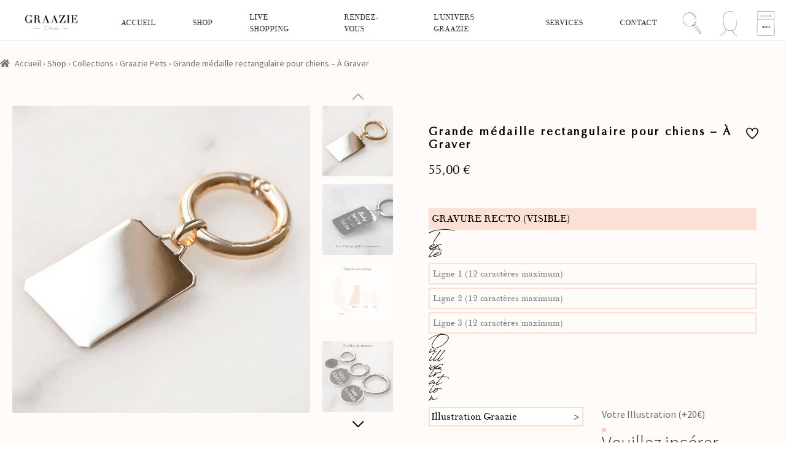

--- FILE ---
content_type: text/html; charset=UTF-8
request_url: https://graazie.com/product/grande-medaille-rectangulaire-chiens-et-chats-a-graver/
body_size: 51673
content:
<!doctype html>
<html lang="fr-FR">

<head>
	<meta charset="UTF-8">
	<meta name="viewport" content="width=device-width, initial-scale=1">
	<link rel="profile" href="http://gmpg.org/xfn/11">
	<link rel="pingback" href="https://graazie.com/xmlrpc.php">

	<meta name='robots' content='index, follow, max-image-preview:large, max-snippet:-1, max-video-preview:-1' />

<!-- Google Tag Manager for WordPress by gtm4wp.com -->
<script data-cfasync="false" data-pagespeed-no-defer>
	var gtm4wp_datalayer_name = "dataLayer";
	var dataLayer = dataLayer || [];
	const gtm4wp_use_sku_instead = 0;
	const gtm4wp_currency = 'EUR';
	const gtm4wp_product_per_impression = 10;
	const gtm4wp_clear_ecommerce = false;
	const gtm4wp_datalayer_max_timeout = 2000;

	const gtm4wp_scrollerscript_debugmode         = false;
	const gtm4wp_scrollerscript_callbacktime      = 100;
	const gtm4wp_scrollerscript_readerlocation    = 150;
	const gtm4wp_scrollerscript_contentelementid  = "content";
	const gtm4wp_scrollerscript_scannertime       = 60;
</script>
<!-- End Google Tag Manager for WordPress by gtm4wp.com --><script>window._wca = window._wca || [];</script>

	<!-- This site is optimized with the Yoast SEO plugin v26.7 - https://yoast.com/wordpress/plugins/seo/ -->
	<title>Grande médaille rectangulaire pour chiens - À Graver | Graazie</title>
	<meta name="description" content="Grande médaille rectangulaire pour chiens - À Graver | Offrez un bijou dans un joli écrin à bijoux. Personnalisez vos mots doux.Grande médaille rectangulaire pour chiens - À Graver disponible chez Graazie votre e-shop bijoux." />
	<link rel="canonical" href="https://graazie.com/product/grande-medaille-rectangulaire-chiens-et-chats-a-graver/" />
	<meta property="og:locale" content="fr_FR" />
	<meta property="og:type" content="article" />
	<meta property="og:title" content="Grande médaille rectangulaire pour chiens - À Graver | Graazie" />
	<meta property="og:description" content="Grande médaille rectangulaire pour chiens - À Graver | Offrez un bijou dans un joli écrin à bijoux. Personnalisez vos mots doux.Grande médaille rectangulaire pour chiens - À Graver disponible chez Graazie votre e-shop bijoux." />
	<meta property="og:url" content="https://graazie.com/product/grande-medaille-rectangulaire-chiens-et-chats-a-graver/" />
	<meta property="og:site_name" content="Graazie" />
	<meta property="article:publisher" content="https://www.facebook.com/GRAAZIE-1889882561024965/" />
	<meta property="article:modified_time" content="2026-01-17T16:49:21+00:00" />
	<meta property="og:image" content="https://graazie.com/wp-content/uploads/2022/11/IMG_5180.jpg" />
	<meta property="og:image:width" content="1837" />
	<meta property="og:image:height" content="1837" />
	<meta property="og:image:type" content="image/jpeg" />
	<meta name="twitter:card" content="summary_large_image" />
	<script type="application/ld+json" class="yoast-schema-graph">{"@context":"https://schema.org","@graph":[{"@type":"WebPage","@id":"https://graazie.com/product/grande-medaille-rectangulaire-chiens-et-chats-a-graver/","url":"https://graazie.com/product/grande-medaille-rectangulaire-chiens-et-chats-a-graver/","name":"Grande médaille rectangulaire pour chiens - À Graver | Graazie","isPartOf":{"@id":"https://graazie.com/#website"},"primaryImageOfPage":{"@id":"https://graazie.com/product/grande-medaille-rectangulaire-chiens-et-chats-a-graver/#primaryimage"},"image":{"@id":"https://graazie.com/product/grande-medaille-rectangulaire-chiens-et-chats-a-graver/#primaryimage"},"thumbnailUrl":"https://graazie.com/wp-content/uploads/2022/11/IMG_5180.jpg","datePublished":"2022-11-17T16:13:19+00:00","dateModified":"2026-01-17T16:49:21+00:00","description":"Grande médaille rectangulaire pour chiens - À Graver | Offrez un bijou dans un joli écrin à bijoux. Personnalisez vos mots doux.Grande médaille rectangulaire pour chiens - À Graver disponible chez Graazie votre e-shop bijoux.","breadcrumb":{"@id":"https://graazie.com/product/grande-medaille-rectangulaire-chiens-et-chats-a-graver/#breadcrumb"},"inLanguage":"fr-FR","potentialAction":[{"@type":"ReadAction","target":["https://graazie.com/product/grande-medaille-rectangulaire-chiens-et-chats-a-graver/"]}]},{"@type":"ImageObject","inLanguage":"fr-FR","@id":"https://graazie.com/product/grande-medaille-rectangulaire-chiens-et-chats-a-graver/#primaryimage","url":"https://graazie.com/wp-content/uploads/2022/11/IMG_5180.jpg","contentUrl":"https://graazie.com/wp-content/uploads/2022/11/IMG_5180.jpg","width":1837,"height":1837},{"@type":"BreadcrumbList","@id":"https://graazie.com/product/grande-medaille-rectangulaire-chiens-et-chats-a-graver/#breadcrumb","itemListElement":[{"@type":"ListItem","position":1,"name":"Accueil","item":"https://graazie.com/"},{"@type":"ListItem","position":2,"name":"Shop","item":"https://graazie.com/shop/"},{"@type":"ListItem","position":3,"name":"Grande médaille rectangulaire pour chiens &#8211; À Graver"}]},{"@type":"WebSite","@id":"https://graazie.com/#website","url":"https://graazie.com/","name":"Graazie","description":"Graazie | Cherish with style","publisher":{"@id":"https://graazie.com/#organization"},"potentialAction":[{"@type":"SearchAction","target":{"@type":"EntryPoint","urlTemplate":"https://graazie.com/?s={search_term_string}"},"query-input":{"@type":"PropertyValueSpecification","valueRequired":true,"valueName":"search_term_string"}}],"inLanguage":"fr-FR"},{"@type":"Organization","@id":"https://graazie.com/#organization","name":"Graazie","url":"https://graazie.com/","logo":{"@type":"ImageObject","inLanguage":"fr-FR","@id":"https://graazie.com/#/schema/logo/image/","url":"https://graazie.com/wp-content/uploads/2019/04/Logo.png?fstrcache=1742477537","contentUrl":"https://graazie.com/wp-content/uploads/2019/04/Logo.png?fstrcache=1742477537","width":353,"height":90,"caption":"Graazie"},"image":{"@id":"https://graazie.com/#/schema/logo/image/"},"sameAs":["https://www.facebook.com/GRAAZIE-1889882561024965/","https://www.instagram.com/graazie.official/?hl=fr"]}]}</script>
	<!-- / Yoast SEO plugin. -->


<link rel='dns-prefetch' href='//static.klaviyo.com' />
<link rel='dns-prefetch' href='//stats.wp.com' />
<link rel='dns-prefetch' href='//capi-automation.s3.us-east-2.amazonaws.com' />
<link rel='dns-prefetch' href='//fonts.googleapis.com' />
<link rel="alternate" type="application/rss+xml" title="Graazie &raquo; Flux" href="https://graazie.com/feed/" />
<link rel="alternate" title="oEmbed (JSON)" type="application/json+oembed" href="https://graazie.com/wp-json/oembed/1.0/embed?url=https%3A%2F%2Fgraazie.com%2Fproduct%2Fgrande-medaille-rectangulaire-chiens-et-chats-a-graver%2F" />
<link rel="alternate" title="oEmbed (XML)" type="text/xml+oembed" href="https://graazie.com/wp-json/oembed/1.0/embed?url=https%3A%2F%2Fgraazie.com%2Fproduct%2Fgrande-medaille-rectangulaire-chiens-et-chats-a-graver%2F&#038;format=xml" />
<style id='wp-img-auto-sizes-contain-inline-css'>
img:is([sizes=auto i],[sizes^="auto," i]){contain-intrinsic-size:3000px 1500px}
/*# sourceURL=wp-img-auto-sizes-contain-inline-css */
</style>
<link rel='stylesheet' id='woosb-blocks-css' href='https://graazie.com/wp-content/plugins/woo-product-bundle-premium/assets/css/blocks.css?ver=8.4.3' media='all' />
<style id='wp-emoji-styles-inline-css'>

	img.wp-smiley, img.emoji {
		display: inline !important;
		border: none !important;
		box-shadow: none !important;
		height: 1em !important;
		width: 1em !important;
		margin: 0 0.07em !important;
		vertical-align: -0.1em !important;
		background: none !important;
		padding: 0 !important;
	}
/*# sourceURL=wp-emoji-styles-inline-css */
</style>
<link rel='stylesheet' id='wp-block-library-css' href='https://graazie.com/wp-includes/css/dist/block-library/style.min.css' media='all' />
<style id='wp-block-image-inline-css'>
.wp-block-image>a,.wp-block-image>figure>a{display:inline-block}.wp-block-image img{box-sizing:border-box;height:auto;max-width:100%;vertical-align:bottom}@media not (prefers-reduced-motion){.wp-block-image img.hide{visibility:hidden}.wp-block-image img.show{animation:show-content-image .4s}}.wp-block-image[style*=border-radius] img,.wp-block-image[style*=border-radius]>a{border-radius:inherit}.wp-block-image.has-custom-border img{box-sizing:border-box}.wp-block-image.aligncenter{text-align:center}.wp-block-image.alignfull>a,.wp-block-image.alignwide>a{width:100%}.wp-block-image.alignfull img,.wp-block-image.alignwide img{height:auto;width:100%}.wp-block-image .aligncenter,.wp-block-image .alignleft,.wp-block-image .alignright,.wp-block-image.aligncenter,.wp-block-image.alignleft,.wp-block-image.alignright{display:table}.wp-block-image .aligncenter>figcaption,.wp-block-image .alignleft>figcaption,.wp-block-image .alignright>figcaption,.wp-block-image.aligncenter>figcaption,.wp-block-image.alignleft>figcaption,.wp-block-image.alignright>figcaption{caption-side:bottom;display:table-caption}.wp-block-image .alignleft{float:left;margin:.5em 1em .5em 0}.wp-block-image .alignright{float:right;margin:.5em 0 .5em 1em}.wp-block-image .aligncenter{margin-left:auto;margin-right:auto}.wp-block-image :where(figcaption){margin-bottom:1em;margin-top:.5em}.wp-block-image.is-style-circle-mask img{border-radius:9999px}@supports ((-webkit-mask-image:none) or (mask-image:none)) or (-webkit-mask-image:none){.wp-block-image.is-style-circle-mask img{border-radius:0;-webkit-mask-image:url('data:image/svg+xml;utf8,<svg viewBox="0 0 100 100" xmlns="http://www.w3.org/2000/svg"><circle cx="50" cy="50" r="50"/></svg>');mask-image:url('data:image/svg+xml;utf8,<svg viewBox="0 0 100 100" xmlns="http://www.w3.org/2000/svg"><circle cx="50" cy="50" r="50"/></svg>');mask-mode:alpha;-webkit-mask-position:center;mask-position:center;-webkit-mask-repeat:no-repeat;mask-repeat:no-repeat;-webkit-mask-size:contain;mask-size:contain}}:root :where(.wp-block-image.is-style-rounded img,.wp-block-image .is-style-rounded img){border-radius:9999px}.wp-block-image figure{margin:0}.wp-lightbox-container{display:flex;flex-direction:column;position:relative}.wp-lightbox-container img{cursor:zoom-in}.wp-lightbox-container img:hover+button{opacity:1}.wp-lightbox-container button{align-items:center;backdrop-filter:blur(16px) saturate(180%);background-color:#5a5a5a40;border:none;border-radius:4px;cursor:zoom-in;display:flex;height:20px;justify-content:center;opacity:0;padding:0;position:absolute;right:16px;text-align:center;top:16px;width:20px;z-index:100}@media not (prefers-reduced-motion){.wp-lightbox-container button{transition:opacity .2s ease}}.wp-lightbox-container button:focus-visible{outline:3px auto #5a5a5a40;outline:3px auto -webkit-focus-ring-color;outline-offset:3px}.wp-lightbox-container button:hover{cursor:pointer;opacity:1}.wp-lightbox-container button:focus{opacity:1}.wp-lightbox-container button:focus,.wp-lightbox-container button:hover,.wp-lightbox-container button:not(:hover):not(:active):not(.has-background){background-color:#5a5a5a40;border:none}.wp-lightbox-overlay{box-sizing:border-box;cursor:zoom-out;height:100vh;left:0;overflow:hidden;position:fixed;top:0;visibility:hidden;width:100%;z-index:100000}.wp-lightbox-overlay .close-button{align-items:center;cursor:pointer;display:flex;justify-content:center;min-height:40px;min-width:40px;padding:0;position:absolute;right:calc(env(safe-area-inset-right) + 16px);top:calc(env(safe-area-inset-top) + 16px);z-index:5000000}.wp-lightbox-overlay .close-button:focus,.wp-lightbox-overlay .close-button:hover,.wp-lightbox-overlay .close-button:not(:hover):not(:active):not(.has-background){background:none;border:none}.wp-lightbox-overlay .lightbox-image-container{height:var(--wp--lightbox-container-height);left:50%;overflow:hidden;position:absolute;top:50%;transform:translate(-50%,-50%);transform-origin:top left;width:var(--wp--lightbox-container-width);z-index:9999999999}.wp-lightbox-overlay .wp-block-image{align-items:center;box-sizing:border-box;display:flex;height:100%;justify-content:center;margin:0;position:relative;transform-origin:0 0;width:100%;z-index:3000000}.wp-lightbox-overlay .wp-block-image img{height:var(--wp--lightbox-image-height);min-height:var(--wp--lightbox-image-height);min-width:var(--wp--lightbox-image-width);width:var(--wp--lightbox-image-width)}.wp-lightbox-overlay .wp-block-image figcaption{display:none}.wp-lightbox-overlay button{background:none;border:none}.wp-lightbox-overlay .scrim{background-color:#fff;height:100%;opacity:.9;position:absolute;width:100%;z-index:2000000}.wp-lightbox-overlay.active{visibility:visible}@media not (prefers-reduced-motion){.wp-lightbox-overlay.active{animation:turn-on-visibility .25s both}.wp-lightbox-overlay.active img{animation:turn-on-visibility .35s both}.wp-lightbox-overlay.show-closing-animation:not(.active){animation:turn-off-visibility .35s both}.wp-lightbox-overlay.show-closing-animation:not(.active) img{animation:turn-off-visibility .25s both}.wp-lightbox-overlay.zoom.active{animation:none;opacity:1;visibility:visible}.wp-lightbox-overlay.zoom.active .lightbox-image-container{animation:lightbox-zoom-in .4s}.wp-lightbox-overlay.zoom.active .lightbox-image-container img{animation:none}.wp-lightbox-overlay.zoom.active .scrim{animation:turn-on-visibility .4s forwards}.wp-lightbox-overlay.zoom.show-closing-animation:not(.active){animation:none}.wp-lightbox-overlay.zoom.show-closing-animation:not(.active) .lightbox-image-container{animation:lightbox-zoom-out .4s}.wp-lightbox-overlay.zoom.show-closing-animation:not(.active) .lightbox-image-container img{animation:none}.wp-lightbox-overlay.zoom.show-closing-animation:not(.active) .scrim{animation:turn-off-visibility .4s forwards}}@keyframes show-content-image{0%{visibility:hidden}99%{visibility:hidden}to{visibility:visible}}@keyframes turn-on-visibility{0%{opacity:0}to{opacity:1}}@keyframes turn-off-visibility{0%{opacity:1;visibility:visible}99%{opacity:0;visibility:visible}to{opacity:0;visibility:hidden}}@keyframes lightbox-zoom-in{0%{transform:translate(calc((-100vw + var(--wp--lightbox-scrollbar-width))/2 + var(--wp--lightbox-initial-left-position)),calc(-50vh + var(--wp--lightbox-initial-top-position))) scale(var(--wp--lightbox-scale))}to{transform:translate(-50%,-50%) scale(1)}}@keyframes lightbox-zoom-out{0%{transform:translate(-50%,-50%) scale(1);visibility:visible}99%{visibility:visible}to{transform:translate(calc((-100vw + var(--wp--lightbox-scrollbar-width))/2 + var(--wp--lightbox-initial-left-position)),calc(-50vh + var(--wp--lightbox-initial-top-position))) scale(var(--wp--lightbox-scale));visibility:hidden}}
/*# sourceURL=https://graazie.com/wp-includes/blocks/image/style.min.css */
</style>
<style id='wp-block-image-theme-inline-css'>
:root :where(.wp-block-image figcaption){color:#555;font-size:13px;text-align:center}.is-dark-theme :root :where(.wp-block-image figcaption){color:#ffffffa6}.wp-block-image{margin:0 0 1em}
/*# sourceURL=https://graazie.com/wp-includes/blocks/image/theme.min.css */
</style>
<style id='wp-block-columns-inline-css'>
.wp-block-columns{box-sizing:border-box;display:flex;flex-wrap:wrap!important}@media (min-width:782px){.wp-block-columns{flex-wrap:nowrap!important}}.wp-block-columns{align-items:normal!important}.wp-block-columns.are-vertically-aligned-top{align-items:flex-start}.wp-block-columns.are-vertically-aligned-center{align-items:center}.wp-block-columns.are-vertically-aligned-bottom{align-items:flex-end}@media (max-width:781px){.wp-block-columns:not(.is-not-stacked-on-mobile)>.wp-block-column{flex-basis:100%!important}}@media (min-width:782px){.wp-block-columns:not(.is-not-stacked-on-mobile)>.wp-block-column{flex-basis:0;flex-grow:1}.wp-block-columns:not(.is-not-stacked-on-mobile)>.wp-block-column[style*=flex-basis]{flex-grow:0}}.wp-block-columns.is-not-stacked-on-mobile{flex-wrap:nowrap!important}.wp-block-columns.is-not-stacked-on-mobile>.wp-block-column{flex-basis:0;flex-grow:1}.wp-block-columns.is-not-stacked-on-mobile>.wp-block-column[style*=flex-basis]{flex-grow:0}:where(.wp-block-columns){margin-bottom:1.75em}:where(.wp-block-columns.has-background){padding:1.25em 2.375em}.wp-block-column{flex-grow:1;min-width:0;overflow-wrap:break-word;word-break:break-word}.wp-block-column.is-vertically-aligned-top{align-self:flex-start}.wp-block-column.is-vertically-aligned-center{align-self:center}.wp-block-column.is-vertically-aligned-bottom{align-self:flex-end}.wp-block-column.is-vertically-aligned-stretch{align-self:stretch}.wp-block-column.is-vertically-aligned-bottom,.wp-block-column.is-vertically-aligned-center,.wp-block-column.is-vertically-aligned-top{width:100%}
/*# sourceURL=https://graazie.com/wp-includes/blocks/columns/style.min.css */
</style>
<style id='wp-block-paragraph-inline-css'>
.is-small-text{font-size:.875em}.is-regular-text{font-size:1em}.is-large-text{font-size:2.25em}.is-larger-text{font-size:3em}.has-drop-cap:not(:focus):first-letter{float:left;font-size:8.4em;font-style:normal;font-weight:100;line-height:.68;margin:.05em .1em 0 0;text-transform:uppercase}body.rtl .has-drop-cap:not(:focus):first-letter{float:none;margin-left:.1em}p.has-drop-cap.has-background{overflow:hidden}:root :where(p.has-background){padding:1.25em 2.375em}:where(p.has-text-color:not(.has-link-color)) a{color:inherit}p.has-text-align-left[style*="writing-mode:vertical-lr"],p.has-text-align-right[style*="writing-mode:vertical-rl"]{rotate:180deg}
/*# sourceURL=https://graazie.com/wp-includes/blocks/paragraph/style.min.css */
</style>
<style id='wp-block-social-links-inline-css'>
.wp-block-social-links{background:none;box-sizing:border-box;margin-left:0;padding-left:0;padding-right:0;text-indent:0}.wp-block-social-links .wp-social-link a,.wp-block-social-links .wp-social-link a:hover{border-bottom:0;box-shadow:none;text-decoration:none}.wp-block-social-links .wp-social-link svg{height:1em;width:1em}.wp-block-social-links .wp-social-link span:not(.screen-reader-text){font-size:.65em;margin-left:.5em;margin-right:.5em}.wp-block-social-links.has-small-icon-size{font-size:16px}.wp-block-social-links,.wp-block-social-links.has-normal-icon-size{font-size:24px}.wp-block-social-links.has-large-icon-size{font-size:36px}.wp-block-social-links.has-huge-icon-size{font-size:48px}.wp-block-social-links.aligncenter{display:flex;justify-content:center}.wp-block-social-links.alignright{justify-content:flex-end}.wp-block-social-link{border-radius:9999px;display:block}@media not (prefers-reduced-motion){.wp-block-social-link{transition:transform .1s ease}}.wp-block-social-link{height:auto}.wp-block-social-link a{align-items:center;display:flex;line-height:0}.wp-block-social-link:hover{transform:scale(1.1)}.wp-block-social-links .wp-block-social-link.wp-social-link{display:inline-block;margin:0;padding:0}.wp-block-social-links .wp-block-social-link.wp-social-link .wp-block-social-link-anchor,.wp-block-social-links .wp-block-social-link.wp-social-link .wp-block-social-link-anchor svg,.wp-block-social-links .wp-block-social-link.wp-social-link .wp-block-social-link-anchor:active,.wp-block-social-links .wp-block-social-link.wp-social-link .wp-block-social-link-anchor:hover,.wp-block-social-links .wp-block-social-link.wp-social-link .wp-block-social-link-anchor:visited{color:currentColor;fill:currentColor}:where(.wp-block-social-links:not(.is-style-logos-only)) .wp-social-link{background-color:#f0f0f0;color:#444}:where(.wp-block-social-links:not(.is-style-logos-only)) .wp-social-link-amazon{background-color:#f90;color:#fff}:where(.wp-block-social-links:not(.is-style-logos-only)) .wp-social-link-bandcamp{background-color:#1ea0c3;color:#fff}:where(.wp-block-social-links:not(.is-style-logos-only)) .wp-social-link-behance{background-color:#0757fe;color:#fff}:where(.wp-block-social-links:not(.is-style-logos-only)) .wp-social-link-bluesky{background-color:#0a7aff;color:#fff}:where(.wp-block-social-links:not(.is-style-logos-only)) .wp-social-link-codepen{background-color:#1e1f26;color:#fff}:where(.wp-block-social-links:not(.is-style-logos-only)) .wp-social-link-deviantart{background-color:#02e49b;color:#fff}:where(.wp-block-social-links:not(.is-style-logos-only)) .wp-social-link-discord{background-color:#5865f2;color:#fff}:where(.wp-block-social-links:not(.is-style-logos-only)) .wp-social-link-dribbble{background-color:#e94c89;color:#fff}:where(.wp-block-social-links:not(.is-style-logos-only)) .wp-social-link-dropbox{background-color:#4280ff;color:#fff}:where(.wp-block-social-links:not(.is-style-logos-only)) .wp-social-link-etsy{background-color:#f45800;color:#fff}:where(.wp-block-social-links:not(.is-style-logos-only)) .wp-social-link-facebook{background-color:#0866ff;color:#fff}:where(.wp-block-social-links:not(.is-style-logos-only)) .wp-social-link-fivehundredpx{background-color:#000;color:#fff}:where(.wp-block-social-links:not(.is-style-logos-only)) .wp-social-link-flickr{background-color:#0461dd;color:#fff}:where(.wp-block-social-links:not(.is-style-logos-only)) .wp-social-link-foursquare{background-color:#e65678;color:#fff}:where(.wp-block-social-links:not(.is-style-logos-only)) .wp-social-link-github{background-color:#24292d;color:#fff}:where(.wp-block-social-links:not(.is-style-logos-only)) .wp-social-link-goodreads{background-color:#eceadd;color:#382110}:where(.wp-block-social-links:not(.is-style-logos-only)) .wp-social-link-google{background-color:#ea4434;color:#fff}:where(.wp-block-social-links:not(.is-style-logos-only)) .wp-social-link-gravatar{background-color:#1d4fc4;color:#fff}:where(.wp-block-social-links:not(.is-style-logos-only)) .wp-social-link-instagram{background-color:#f00075;color:#fff}:where(.wp-block-social-links:not(.is-style-logos-only)) .wp-social-link-lastfm{background-color:#e21b24;color:#fff}:where(.wp-block-social-links:not(.is-style-logos-only)) .wp-social-link-linkedin{background-color:#0d66c2;color:#fff}:where(.wp-block-social-links:not(.is-style-logos-only)) .wp-social-link-mastodon{background-color:#3288d4;color:#fff}:where(.wp-block-social-links:not(.is-style-logos-only)) .wp-social-link-medium{background-color:#000;color:#fff}:where(.wp-block-social-links:not(.is-style-logos-only)) .wp-social-link-meetup{background-color:#f6405f;color:#fff}:where(.wp-block-social-links:not(.is-style-logos-only)) .wp-social-link-patreon{background-color:#000;color:#fff}:where(.wp-block-social-links:not(.is-style-logos-only)) .wp-social-link-pinterest{background-color:#e60122;color:#fff}:where(.wp-block-social-links:not(.is-style-logos-only)) .wp-social-link-pocket{background-color:#ef4155;color:#fff}:where(.wp-block-social-links:not(.is-style-logos-only)) .wp-social-link-reddit{background-color:#ff4500;color:#fff}:where(.wp-block-social-links:not(.is-style-logos-only)) .wp-social-link-skype{background-color:#0478d7;color:#fff}:where(.wp-block-social-links:not(.is-style-logos-only)) .wp-social-link-snapchat{background-color:#fefc00;color:#fff;stroke:#000}:where(.wp-block-social-links:not(.is-style-logos-only)) .wp-social-link-soundcloud{background-color:#ff5600;color:#fff}:where(.wp-block-social-links:not(.is-style-logos-only)) .wp-social-link-spotify{background-color:#1bd760;color:#fff}:where(.wp-block-social-links:not(.is-style-logos-only)) .wp-social-link-telegram{background-color:#2aabee;color:#fff}:where(.wp-block-social-links:not(.is-style-logos-only)) .wp-social-link-threads{background-color:#000;color:#fff}:where(.wp-block-social-links:not(.is-style-logos-only)) .wp-social-link-tiktok{background-color:#000;color:#fff}:where(.wp-block-social-links:not(.is-style-logos-only)) .wp-social-link-tumblr{background-color:#011835;color:#fff}:where(.wp-block-social-links:not(.is-style-logos-only)) .wp-social-link-twitch{background-color:#6440a4;color:#fff}:where(.wp-block-social-links:not(.is-style-logos-only)) .wp-social-link-twitter{background-color:#1da1f2;color:#fff}:where(.wp-block-social-links:not(.is-style-logos-only)) .wp-social-link-vimeo{background-color:#1eb7ea;color:#fff}:where(.wp-block-social-links:not(.is-style-logos-only)) .wp-social-link-vk{background-color:#4680c2;color:#fff}:where(.wp-block-social-links:not(.is-style-logos-only)) .wp-social-link-wordpress{background-color:#3499cd;color:#fff}:where(.wp-block-social-links:not(.is-style-logos-only)) .wp-social-link-whatsapp{background-color:#25d366;color:#fff}:where(.wp-block-social-links:not(.is-style-logos-only)) .wp-social-link-x{background-color:#000;color:#fff}:where(.wp-block-social-links:not(.is-style-logos-only)) .wp-social-link-yelp{background-color:#d32422;color:#fff}:where(.wp-block-social-links:not(.is-style-logos-only)) .wp-social-link-youtube{background-color:red;color:#fff}:where(.wp-block-social-links.is-style-logos-only) .wp-social-link{background:none}:where(.wp-block-social-links.is-style-logos-only) .wp-social-link svg{height:1.25em;width:1.25em}:where(.wp-block-social-links.is-style-logos-only) .wp-social-link-amazon{color:#f90}:where(.wp-block-social-links.is-style-logos-only) .wp-social-link-bandcamp{color:#1ea0c3}:where(.wp-block-social-links.is-style-logos-only) .wp-social-link-behance{color:#0757fe}:where(.wp-block-social-links.is-style-logos-only) .wp-social-link-bluesky{color:#0a7aff}:where(.wp-block-social-links.is-style-logos-only) .wp-social-link-codepen{color:#1e1f26}:where(.wp-block-social-links.is-style-logos-only) .wp-social-link-deviantart{color:#02e49b}:where(.wp-block-social-links.is-style-logos-only) .wp-social-link-discord{color:#5865f2}:where(.wp-block-social-links.is-style-logos-only) .wp-social-link-dribbble{color:#e94c89}:where(.wp-block-social-links.is-style-logos-only) .wp-social-link-dropbox{color:#4280ff}:where(.wp-block-social-links.is-style-logos-only) .wp-social-link-etsy{color:#f45800}:where(.wp-block-social-links.is-style-logos-only) .wp-social-link-facebook{color:#0866ff}:where(.wp-block-social-links.is-style-logos-only) .wp-social-link-fivehundredpx{color:#000}:where(.wp-block-social-links.is-style-logos-only) .wp-social-link-flickr{color:#0461dd}:where(.wp-block-social-links.is-style-logos-only) .wp-social-link-foursquare{color:#e65678}:where(.wp-block-social-links.is-style-logos-only) .wp-social-link-github{color:#24292d}:where(.wp-block-social-links.is-style-logos-only) .wp-social-link-goodreads{color:#382110}:where(.wp-block-social-links.is-style-logos-only) .wp-social-link-google{color:#ea4434}:where(.wp-block-social-links.is-style-logos-only) .wp-social-link-gravatar{color:#1d4fc4}:where(.wp-block-social-links.is-style-logos-only) .wp-social-link-instagram{color:#f00075}:where(.wp-block-social-links.is-style-logos-only) .wp-social-link-lastfm{color:#e21b24}:where(.wp-block-social-links.is-style-logos-only) .wp-social-link-linkedin{color:#0d66c2}:where(.wp-block-social-links.is-style-logos-only) .wp-social-link-mastodon{color:#3288d4}:where(.wp-block-social-links.is-style-logos-only) .wp-social-link-medium{color:#000}:where(.wp-block-social-links.is-style-logos-only) .wp-social-link-meetup{color:#f6405f}:where(.wp-block-social-links.is-style-logos-only) .wp-social-link-patreon{color:#000}:where(.wp-block-social-links.is-style-logos-only) .wp-social-link-pinterest{color:#e60122}:where(.wp-block-social-links.is-style-logos-only) .wp-social-link-pocket{color:#ef4155}:where(.wp-block-social-links.is-style-logos-only) .wp-social-link-reddit{color:#ff4500}:where(.wp-block-social-links.is-style-logos-only) .wp-social-link-skype{color:#0478d7}:where(.wp-block-social-links.is-style-logos-only) .wp-social-link-snapchat{color:#fff;stroke:#000}:where(.wp-block-social-links.is-style-logos-only) .wp-social-link-soundcloud{color:#ff5600}:where(.wp-block-social-links.is-style-logos-only) .wp-social-link-spotify{color:#1bd760}:where(.wp-block-social-links.is-style-logos-only) .wp-social-link-telegram{color:#2aabee}:where(.wp-block-social-links.is-style-logos-only) .wp-social-link-threads{color:#000}:where(.wp-block-social-links.is-style-logos-only) .wp-social-link-tiktok{color:#000}:where(.wp-block-social-links.is-style-logos-only) .wp-social-link-tumblr{color:#011835}:where(.wp-block-social-links.is-style-logos-only) .wp-social-link-twitch{color:#6440a4}:where(.wp-block-social-links.is-style-logos-only) .wp-social-link-twitter{color:#1da1f2}:where(.wp-block-social-links.is-style-logos-only) .wp-social-link-vimeo{color:#1eb7ea}:where(.wp-block-social-links.is-style-logos-only) .wp-social-link-vk{color:#4680c2}:where(.wp-block-social-links.is-style-logos-only) .wp-social-link-whatsapp{color:#25d366}:where(.wp-block-social-links.is-style-logos-only) .wp-social-link-wordpress{color:#3499cd}:where(.wp-block-social-links.is-style-logos-only) .wp-social-link-x{color:#000}:where(.wp-block-social-links.is-style-logos-only) .wp-social-link-yelp{color:#d32422}:where(.wp-block-social-links.is-style-logos-only) .wp-social-link-youtube{color:red}.wp-block-social-links.is-style-pill-shape .wp-social-link{width:auto}:root :where(.wp-block-social-links .wp-social-link a){padding:.25em}:root :where(.wp-block-social-links.is-style-logos-only .wp-social-link a){padding:0}:root :where(.wp-block-social-links.is-style-pill-shape .wp-social-link a){padding-left:.6666666667em;padding-right:.6666666667em}.wp-block-social-links:not(.has-icon-color):not(.has-icon-background-color) .wp-social-link-snapchat .wp-block-social-link-label{color:#000}
/*# sourceURL=https://graazie.com/wp-includes/blocks/social-links/style.min.css */
</style>
<style id='global-styles-inline-css'>
:root{--wp--preset--aspect-ratio--square: 1;--wp--preset--aspect-ratio--4-3: 4/3;--wp--preset--aspect-ratio--3-4: 3/4;--wp--preset--aspect-ratio--3-2: 3/2;--wp--preset--aspect-ratio--2-3: 2/3;--wp--preset--aspect-ratio--16-9: 16/9;--wp--preset--aspect-ratio--9-16: 9/16;--wp--preset--color--black: #000000;--wp--preset--color--cyan-bluish-gray: #abb8c3;--wp--preset--color--white: #ffffff;--wp--preset--color--pale-pink: #f78da7;--wp--preset--color--vivid-red: #cf2e2e;--wp--preset--color--luminous-vivid-orange: #ff6900;--wp--preset--color--luminous-vivid-amber: #fcb900;--wp--preset--color--light-green-cyan: #7bdcb5;--wp--preset--color--vivid-green-cyan: #00d084;--wp--preset--color--pale-cyan-blue: #8ed1fc;--wp--preset--color--vivid-cyan-blue: #0693e3;--wp--preset--color--vivid-purple: #9b51e0;--wp--preset--gradient--vivid-cyan-blue-to-vivid-purple: linear-gradient(135deg,rgb(6,147,227) 0%,rgb(155,81,224) 100%);--wp--preset--gradient--light-green-cyan-to-vivid-green-cyan: linear-gradient(135deg,rgb(122,220,180) 0%,rgb(0,208,130) 100%);--wp--preset--gradient--luminous-vivid-amber-to-luminous-vivid-orange: linear-gradient(135deg,rgb(252,185,0) 0%,rgb(255,105,0) 100%);--wp--preset--gradient--luminous-vivid-orange-to-vivid-red: linear-gradient(135deg,rgb(255,105,0) 0%,rgb(207,46,46) 100%);--wp--preset--gradient--very-light-gray-to-cyan-bluish-gray: linear-gradient(135deg,rgb(238,238,238) 0%,rgb(169,184,195) 100%);--wp--preset--gradient--cool-to-warm-spectrum: linear-gradient(135deg,rgb(74,234,220) 0%,rgb(151,120,209) 20%,rgb(207,42,186) 40%,rgb(238,44,130) 60%,rgb(251,105,98) 80%,rgb(254,248,76) 100%);--wp--preset--gradient--blush-light-purple: linear-gradient(135deg,rgb(255,206,236) 0%,rgb(152,150,240) 100%);--wp--preset--gradient--blush-bordeaux: linear-gradient(135deg,rgb(254,205,165) 0%,rgb(254,45,45) 50%,rgb(107,0,62) 100%);--wp--preset--gradient--luminous-dusk: linear-gradient(135deg,rgb(255,203,112) 0%,rgb(199,81,192) 50%,rgb(65,88,208) 100%);--wp--preset--gradient--pale-ocean: linear-gradient(135deg,rgb(255,245,203) 0%,rgb(182,227,212) 50%,rgb(51,167,181) 100%);--wp--preset--gradient--electric-grass: linear-gradient(135deg,rgb(202,248,128) 0%,rgb(113,206,126) 100%);--wp--preset--gradient--midnight: linear-gradient(135deg,rgb(2,3,129) 0%,rgb(40,116,252) 100%);--wp--preset--font-size--small: 13px;--wp--preset--font-size--medium: 20px;--wp--preset--font-size--large: 36px;--wp--preset--font-size--x-large: 42px;--wp--preset--font-size--normal: 16px;--wp--preset--font-size--huge: 37px;--wp--preset--font-family--roboto: "Roboto", sans-serif;--wp--preset--font-family--antro-vectra: "Antro Vectra", cursive;--wp--preset--spacing--20: 0.44rem;--wp--preset--spacing--30: 0.67rem;--wp--preset--spacing--40: 1rem;--wp--preset--spacing--50: 1.5rem;--wp--preset--spacing--60: 2.25rem;--wp--preset--spacing--70: 3.38rem;--wp--preset--spacing--80: 5.06rem;--wp--preset--shadow--natural: 6px 6px 9px rgba(0, 0, 0, 0.2);--wp--preset--shadow--deep: 12px 12px 50px rgba(0, 0, 0, 0.4);--wp--preset--shadow--sharp: 6px 6px 0px rgba(0, 0, 0, 0.2);--wp--preset--shadow--outlined: 6px 6px 0px -3px rgb(255, 255, 255), 6px 6px rgb(0, 0, 0);--wp--preset--shadow--crisp: 6px 6px 0px rgb(0, 0, 0);}:root { --wp--style--global--content-size: 1200px;--wp--style--global--wide-size: 1400px; }:where(body) { margin: 0; }.wp-site-blocks > .alignleft { float: left; margin-right: 2em; }.wp-site-blocks > .alignright { float: right; margin-left: 2em; }.wp-site-blocks > .aligncenter { justify-content: center; margin-left: auto; margin-right: auto; }:where(.is-layout-flex){gap: 0.5em;}:where(.is-layout-grid){gap: 0.5em;}.is-layout-flow > .alignleft{float: left;margin-inline-start: 0;margin-inline-end: 2em;}.is-layout-flow > .alignright{float: right;margin-inline-start: 2em;margin-inline-end: 0;}.is-layout-flow > .aligncenter{margin-left: auto !important;margin-right: auto !important;}.is-layout-constrained > .alignleft{float: left;margin-inline-start: 0;margin-inline-end: 2em;}.is-layout-constrained > .alignright{float: right;margin-inline-start: 2em;margin-inline-end: 0;}.is-layout-constrained > .aligncenter{margin-left: auto !important;margin-right: auto !important;}.is-layout-constrained > :where(:not(.alignleft):not(.alignright):not(.alignfull)){max-width: var(--wp--style--global--content-size);margin-left: auto !important;margin-right: auto !important;}.is-layout-constrained > .alignwide{max-width: var(--wp--style--global--wide-size);}body .is-layout-flex{display: flex;}.is-layout-flex{flex-wrap: wrap;align-items: center;}.is-layout-flex > :is(*, div){margin: 0;}body .is-layout-grid{display: grid;}.is-layout-grid > :is(*, div){margin: 0;}body{font-family: "Roboto", sans-serif;font-size: var(--wp--preset--font-size--normal);padding-top: 0px;padding-right: 0px;padding-bottom: 0px;padding-left: 0px;}a:where(:not(.wp-element-button)){text-decoration: underline;}:root :where(.wp-element-button, .wp-block-button__link){background-color: #32373c;border-width: 0;color: #fff;font-family: inherit;font-size: inherit;font-style: inherit;font-weight: inherit;letter-spacing: inherit;line-height: inherit;padding-top: calc(0.667em + 2px);padding-right: calc(1.333em + 2px);padding-bottom: calc(0.667em + 2px);padding-left: calc(1.333em + 2px);text-decoration: none;text-transform: inherit;}.has-black-color{color: var(--wp--preset--color--black) !important;}.has-cyan-bluish-gray-color{color: var(--wp--preset--color--cyan-bluish-gray) !important;}.has-white-color{color: var(--wp--preset--color--white) !important;}.has-pale-pink-color{color: var(--wp--preset--color--pale-pink) !important;}.has-vivid-red-color{color: var(--wp--preset--color--vivid-red) !important;}.has-luminous-vivid-orange-color{color: var(--wp--preset--color--luminous-vivid-orange) !important;}.has-luminous-vivid-amber-color{color: var(--wp--preset--color--luminous-vivid-amber) !important;}.has-light-green-cyan-color{color: var(--wp--preset--color--light-green-cyan) !important;}.has-vivid-green-cyan-color{color: var(--wp--preset--color--vivid-green-cyan) !important;}.has-pale-cyan-blue-color{color: var(--wp--preset--color--pale-cyan-blue) !important;}.has-vivid-cyan-blue-color{color: var(--wp--preset--color--vivid-cyan-blue) !important;}.has-vivid-purple-color{color: var(--wp--preset--color--vivid-purple) !important;}.has-black-background-color{background-color: var(--wp--preset--color--black) !important;}.has-cyan-bluish-gray-background-color{background-color: var(--wp--preset--color--cyan-bluish-gray) !important;}.has-white-background-color{background-color: var(--wp--preset--color--white) !important;}.has-pale-pink-background-color{background-color: var(--wp--preset--color--pale-pink) !important;}.has-vivid-red-background-color{background-color: var(--wp--preset--color--vivid-red) !important;}.has-luminous-vivid-orange-background-color{background-color: var(--wp--preset--color--luminous-vivid-orange) !important;}.has-luminous-vivid-amber-background-color{background-color: var(--wp--preset--color--luminous-vivid-amber) !important;}.has-light-green-cyan-background-color{background-color: var(--wp--preset--color--light-green-cyan) !important;}.has-vivid-green-cyan-background-color{background-color: var(--wp--preset--color--vivid-green-cyan) !important;}.has-pale-cyan-blue-background-color{background-color: var(--wp--preset--color--pale-cyan-blue) !important;}.has-vivid-cyan-blue-background-color{background-color: var(--wp--preset--color--vivid-cyan-blue) !important;}.has-vivid-purple-background-color{background-color: var(--wp--preset--color--vivid-purple) !important;}.has-black-border-color{border-color: var(--wp--preset--color--black) !important;}.has-cyan-bluish-gray-border-color{border-color: var(--wp--preset--color--cyan-bluish-gray) !important;}.has-white-border-color{border-color: var(--wp--preset--color--white) !important;}.has-pale-pink-border-color{border-color: var(--wp--preset--color--pale-pink) !important;}.has-vivid-red-border-color{border-color: var(--wp--preset--color--vivid-red) !important;}.has-luminous-vivid-orange-border-color{border-color: var(--wp--preset--color--luminous-vivid-orange) !important;}.has-luminous-vivid-amber-border-color{border-color: var(--wp--preset--color--luminous-vivid-amber) !important;}.has-light-green-cyan-border-color{border-color: var(--wp--preset--color--light-green-cyan) !important;}.has-vivid-green-cyan-border-color{border-color: var(--wp--preset--color--vivid-green-cyan) !important;}.has-pale-cyan-blue-border-color{border-color: var(--wp--preset--color--pale-cyan-blue) !important;}.has-vivid-cyan-blue-border-color{border-color: var(--wp--preset--color--vivid-cyan-blue) !important;}.has-vivid-purple-border-color{border-color: var(--wp--preset--color--vivid-purple) !important;}.has-vivid-cyan-blue-to-vivid-purple-gradient-background{background: var(--wp--preset--gradient--vivid-cyan-blue-to-vivid-purple) !important;}.has-light-green-cyan-to-vivid-green-cyan-gradient-background{background: var(--wp--preset--gradient--light-green-cyan-to-vivid-green-cyan) !important;}.has-luminous-vivid-amber-to-luminous-vivid-orange-gradient-background{background: var(--wp--preset--gradient--luminous-vivid-amber-to-luminous-vivid-orange) !important;}.has-luminous-vivid-orange-to-vivid-red-gradient-background{background: var(--wp--preset--gradient--luminous-vivid-orange-to-vivid-red) !important;}.has-very-light-gray-to-cyan-bluish-gray-gradient-background{background: var(--wp--preset--gradient--very-light-gray-to-cyan-bluish-gray) !important;}.has-cool-to-warm-spectrum-gradient-background{background: var(--wp--preset--gradient--cool-to-warm-spectrum) !important;}.has-blush-light-purple-gradient-background{background: var(--wp--preset--gradient--blush-light-purple) !important;}.has-blush-bordeaux-gradient-background{background: var(--wp--preset--gradient--blush-bordeaux) !important;}.has-luminous-dusk-gradient-background{background: var(--wp--preset--gradient--luminous-dusk) !important;}.has-pale-ocean-gradient-background{background: var(--wp--preset--gradient--pale-ocean) !important;}.has-electric-grass-gradient-background{background: var(--wp--preset--gradient--electric-grass) !important;}.has-midnight-gradient-background{background: var(--wp--preset--gradient--midnight) !important;}.has-small-font-size{font-size: var(--wp--preset--font-size--small) !important;}.has-medium-font-size{font-size: var(--wp--preset--font-size--medium) !important;}.has-large-font-size{font-size: var(--wp--preset--font-size--large) !important;}.has-x-large-font-size{font-size: var(--wp--preset--font-size--x-large) !important;}.has-normal-font-size{font-size: var(--wp--preset--font-size--normal) !important;}.has-huge-font-size{font-size: var(--wp--preset--font-size--huge) !important;}.has-roboto-font-family{font-family: var(--wp--preset--font-family--roboto) !important;}.has-antro-vectra-font-family{font-family: var(--wp--preset--font-family--antro-vectra) !important;}
:where(.wp-block-columns.is-layout-flex){gap: 2em;}:where(.wp-block-columns.is-layout-grid){gap: 2em;}
/*# sourceURL=global-styles-inline-css */
</style>
<style id='core-block-supports-inline-css'>
.wp-container-core-columns-is-layout-9d6595d7{flex-wrap:nowrap;}.wp-container-core-social-links-is-layout-92fc3979{justify-content:flex-start;}
/*# sourceURL=core-block-supports-inline-css */
</style>

<link rel='stylesheet' id='storefront-gutenberg-blocks-css' href='https://graazie.com/wp-content/themes/storefront/assets/css/base/gutenberg-blocks.css?ver=4.6.1' media='all' />
<style id='storefront-gutenberg-blocks-inline-css'>

				.wp-block-button__link:not(.has-text-color) {
					color: #333333;
				}

				.wp-block-button__link:not(.has-text-color):hover,
				.wp-block-button__link:not(.has-text-color):focus,
				.wp-block-button__link:not(.has-text-color):active {
					color: #333333;
				}

				.wp-block-button__link:not(.has-background) {
					background-color: #eeeeee;
				}

				.wp-block-button__link:not(.has-background):hover,
				.wp-block-button__link:not(.has-background):focus,
				.wp-block-button__link:not(.has-background):active {
					border-color: #d5d5d5;
					background-color: #d5d5d5;
				}

				.wc-block-grid__products .wc-block-grid__product .wp-block-button__link {
					background-color: #eeeeee;
					border-color: #eeeeee;
					color: #333333;
				}

				.wp-block-quote footer,
				.wp-block-quote cite,
				.wp-block-quote__citation {
					color: #6d6d6d;
				}

				.wp-block-pullquote cite,
				.wp-block-pullquote footer,
				.wp-block-pullquote__citation {
					color: #6d6d6d;
				}

				.wp-block-image figcaption {
					color: #6d6d6d;
				}

				.wp-block-separator.is-style-dots::before {
					color: #333333;
				}

				.wp-block-file a.wp-block-file__button {
					color: #333333;
					background-color: #eeeeee;
					border-color: #eeeeee;
				}

				.wp-block-file a.wp-block-file__button:hover,
				.wp-block-file a.wp-block-file__button:focus,
				.wp-block-file a.wp-block-file__button:active {
					color: #333333;
					background-color: #d5d5d5;
				}

				.wp-block-code,
				.wp-block-preformatted pre {
					color: #6d6d6d;
				}

				.wp-block-table:not( .has-background ):not( .is-style-stripes ) tbody tr:nth-child(2n) td {
					background-color: #fdfdfd;
				}

				.wp-block-cover .wp-block-cover__inner-container h1:not(.has-text-color),
				.wp-block-cover .wp-block-cover__inner-container h2:not(.has-text-color),
				.wp-block-cover .wp-block-cover__inner-container h3:not(.has-text-color),
				.wp-block-cover .wp-block-cover__inner-container h4:not(.has-text-color),
				.wp-block-cover .wp-block-cover__inner-container h5:not(.has-text-color),
				.wp-block-cover .wp-block-cover__inner-container h6:not(.has-text-color) {
					color: #000000;
				}

				.wc-block-components-price-slider__range-input-progress,
				.rtl .wc-block-components-price-slider__range-input-progress {
					--range-color: #7f54b3;
				}

				/* Target only IE11 */
				@media all and (-ms-high-contrast: none), (-ms-high-contrast: active) {
					.wc-block-components-price-slider__range-input-progress {
						background: #7f54b3;
					}
				}

				.wc-block-components-button:not(.is-link) {
					background-color: #333333;
					color: #ffffff;
				}

				.wc-block-components-button:not(.is-link):hover,
				.wc-block-components-button:not(.is-link):focus,
				.wc-block-components-button:not(.is-link):active {
					background-color: #1a1a1a;
					color: #ffffff;
				}

				.wc-block-components-button:not(.is-link):disabled {
					background-color: #333333;
					color: #ffffff;
				}

				.wc-block-cart__submit-container {
					background-color: #ffffff;
				}

				.wc-block-cart__submit-container::before {
					color: rgba(220,220,220,0.5);
				}

				.wc-block-components-order-summary-item__quantity {
					background-color: #ffffff;
					border-color: #6d6d6d;
					box-shadow: 0 0 0 2px #ffffff;
					color: #6d6d6d;
				}
			
/*# sourceURL=storefront-gutenberg-blocks-inline-css */
</style>
<link rel='stylesheet' id='wc-gift-cards-blocks-integration-css' href='https://graazie.com/wp-content/plugins/woocommerce-gift-cards/assets/dist/frontend/blocks.css?ver=2.7.2' media='all' />
<link rel='stylesheet' id='contact-form-7-css' href='https://graazie.com/wp-content/plugins/contact-form-7/includes/css/styles.css?ver=6.1.4' media='all' />
<link rel='stylesheet' id='photoswipe-css' href='https://graazie.com/wp-content/plugins/woocommerce/assets/css/photoswipe/photoswipe.min.css?ver=10.4.3' media='all' />
<link rel='stylesheet' id='photoswipe-default-skin-css' href='https://graazie.com/wp-content/plugins/woocommerce/assets/css/photoswipe/default-skin/default-skin.min.css?ver=10.4.3' media='all' />
<style id='woocommerce-inline-inline-css'>
.woocommerce form .form-row .required { visibility: visible; }
/*# sourceURL=woocommerce-inline-inline-css */
</style>
<link rel='stylesheet' id='da-wp-swiper-slides-frontend-css' href='https://graazie.com/wp-content/plugins/wp-swiper/build/frontend.css?ver=1.3.12' media='all' />
<link rel='stylesheet' id='wc-gc-css-css' href='https://graazie.com/wp-content/plugins/woocommerce-gift-cards/assets/css/frontend/woocommerce.css?ver=2.7.2' media='all' />
<link rel='stylesheet' id='woosb-frontend-css' href='https://graazie.com/wp-content/plugins/woo-product-bundle-premium/assets/css/frontend.css?ver=8.4.3' media='all' />
<link rel='stylesheet' id='storefront-parent-style-css' href='https://graazie.com/wp-content/themes/storefront/style.css' media='all' />
<link rel='stylesheet' id='graazie-custom-css' href='https://graazie.com/wp-content/themes/storefront-child/assets/externals/css/custom.css?ver=1.0' media='all' />
<link rel='stylesheet' id='storefront-style-css' href='https://graazie.com/wp-content/themes/storefront/style.css?ver=4.6.1' media='all' />
<style id='storefront-style-inline-css'>

			.main-navigation ul li a,
			.site-title a,
			ul.menu li a,
			.site-branding h1 a,
			button.menu-toggle,
			button.menu-toggle:hover,
			.handheld-navigation .dropdown-toggle {
				color: #333333;
			}

			button.menu-toggle,
			button.menu-toggle:hover {
				border-color: #333333;
			}

			.main-navigation ul li a:hover,
			.main-navigation ul li:hover > a,
			.site-title a:hover,
			.site-header ul.menu li.current-menu-item > a {
				color: #747474;
			}

			table:not( .has-background ) th {
				background-color: #f8f8f8;
			}

			table:not( .has-background ) tbody td {
				background-color: #fdfdfd;
			}

			table:not( .has-background ) tbody tr:nth-child(2n) td,
			fieldset,
			fieldset legend {
				background-color: #fbfbfb;
			}

			.site-header,
			.secondary-navigation ul ul,
			.main-navigation ul.menu > li.menu-item-has-children:after,
			.secondary-navigation ul.menu ul,
			.storefront-handheld-footer-bar,
			.storefront-handheld-footer-bar ul li > a,
			.storefront-handheld-footer-bar ul li.search .site-search,
			button.menu-toggle,
			button.menu-toggle:hover {
				background-color: #ffffff;
			}

			p.site-description,
			.site-header,
			.storefront-handheld-footer-bar {
				color: #404040;
			}

			button.menu-toggle:after,
			button.menu-toggle:before,
			button.menu-toggle span:before {
				background-color: #333333;
			}

			h1, h2, h3, h4, h5, h6, .wc-block-grid__product-title {
				color: #333333;
			}

			.widget h1 {
				border-bottom-color: #333333;
			}

			body,
			.secondary-navigation a {
				color: #6d6d6d;
			}

			.widget-area .widget a,
			.hentry .entry-header .posted-on a,
			.hentry .entry-header .post-author a,
			.hentry .entry-header .post-comments a,
			.hentry .entry-header .byline a {
				color: #727272;
			}

			a {
				color: #7f54b3;
			}

			a:focus,
			button:focus,
			.button.alt:focus,
			input:focus,
			textarea:focus,
			input[type="button"]:focus,
			input[type="reset"]:focus,
			input[type="submit"]:focus,
			input[type="email"]:focus,
			input[type="tel"]:focus,
			input[type="url"]:focus,
			input[type="password"]:focus,
			input[type="search"]:focus {
				outline-color: #7f54b3;
			}

			button, input[type="button"], input[type="reset"], input[type="submit"], .button, .widget a.button {
				background-color: #eeeeee;
				border-color: #eeeeee;
				color: #333333;
			}

			button:hover, input[type="button"]:hover, input[type="reset"]:hover, input[type="submit"]:hover, .button:hover, .widget a.button:hover {
				background-color: #d5d5d5;
				border-color: #d5d5d5;
				color: #333333;
			}

			button.alt, input[type="button"].alt, input[type="reset"].alt, input[type="submit"].alt, .button.alt, .widget-area .widget a.button.alt {
				background-color: #333333;
				border-color: #333333;
				color: #ffffff;
			}

			button.alt:hover, input[type="button"].alt:hover, input[type="reset"].alt:hover, input[type="submit"].alt:hover, .button.alt:hover, .widget-area .widget a.button.alt:hover {
				background-color: #1a1a1a;
				border-color: #1a1a1a;
				color: #ffffff;
			}

			.pagination .page-numbers li .page-numbers.current {
				background-color: #e6e6e6;
				color: #636363;
			}

			#comments .comment-list .comment-content .comment-text {
				background-color: #f8f8f8;
			}

			.site-footer {
				background-color: #f0f0f0;
				color: #6d6d6d;
			}

			.site-footer a:not(.button):not(.components-button) {
				color: #333333;
			}

			.site-footer .storefront-handheld-footer-bar a:not(.button):not(.components-button) {
				color: #333333;
			}

			.site-footer h1, .site-footer h2, .site-footer h3, .site-footer h4, .site-footer h5, .site-footer h6, .site-footer .widget .widget-title, .site-footer .widget .widgettitle {
				color: #333333;
			}

			.page-template-template-homepage.has-post-thumbnail .type-page.has-post-thumbnail .entry-title {
				color: #000000;
			}

			.page-template-template-homepage.has-post-thumbnail .type-page.has-post-thumbnail .entry-content {
				color: #000000;
			}

			@media screen and ( min-width: 768px ) {
				.secondary-navigation ul.menu a:hover {
					color: #595959;
				}

				.secondary-navigation ul.menu a {
					color: #404040;
				}

				.main-navigation ul.menu ul.sub-menu,
				.main-navigation ul.nav-menu ul.children {
					background-color: #f0f0f0;
				}

				.site-header {
					border-bottom-color: #f0f0f0;
				}
			}
/*# sourceURL=storefront-style-inline-css */
</style>
<link rel='stylesheet' id='storefront-icons-css' href='https://graazie.com/wp-content/themes/storefront/assets/css/base/icons.css?ver=4.6.1' media='all' />
<link rel='stylesheet' id='storefront-fonts-css' href='https://fonts.googleapis.com/css?family=Source+Sans+Pro%3A400%2C300%2C300italic%2C400italic%2C600%2C700%2C900&#038;subset=latin%2Clatin-ext&#038;ver=4.6.1' media='all' />
<link rel='stylesheet' id='storefront-jetpack-widgets-css' href='https://graazie.com/wp-content/themes/storefront/assets/css/jetpack/widgets.css?ver=4.6.1' media='all' />
<link rel='stylesheet' id='mollie-applepaydirect-css' href='https://graazie.com/wp-content/plugins/mollie-payments-for-woocommerce/public/css/mollie-applepaydirect.min.css?ver=1768811402' media='screen' />
<link rel='stylesheet' id='swiper-theme-css-css' href='https://graazie.com/wp-content/themes/storefront-child/assets/externals/css/swiper-bundle.min.css' media='all' />
<link rel='stylesheet' id='storefront-woocommerce-style-css' href='https://graazie.com/wp-content/themes/storefront/assets/css/woocommerce/woocommerce.css?ver=4.6.1' media='all' />
<style id='storefront-woocommerce-style-inline-css'>
@font-face {
				font-family: star;
				src: url(https://graazie.com/wp-content/plugins/woocommerce/assets/fonts/star.eot);
				src:
					url(https://graazie.com/wp-content/plugins/woocommerce/assets/fonts/star.eot?#iefix) format("embedded-opentype"),
					url(https://graazie.com/wp-content/plugins/woocommerce/assets/fonts/star.woff) format("woff"),
					url(https://graazie.com/wp-content/plugins/woocommerce/assets/fonts/star.ttf) format("truetype"),
					url(https://graazie.com/wp-content/plugins/woocommerce/assets/fonts/star.svg#star) format("svg");
				font-weight: 400;
				font-style: normal;
			}
			@font-face {
				font-family: WooCommerce;
				src: url(https://graazie.com/wp-content/plugins/woocommerce/assets/fonts/WooCommerce.eot);
				src:
					url(https://graazie.com/wp-content/plugins/woocommerce/assets/fonts/WooCommerce.eot?#iefix) format("embedded-opentype"),
					url(https://graazie.com/wp-content/plugins/woocommerce/assets/fonts/WooCommerce.woff) format("woff"),
					url(https://graazie.com/wp-content/plugins/woocommerce/assets/fonts/WooCommerce.ttf) format("truetype"),
					url(https://graazie.com/wp-content/plugins/woocommerce/assets/fonts/WooCommerce.svg#WooCommerce) format("svg");
				font-weight: 400;
				font-style: normal;
			}

			a.cart-contents,
			.site-header-cart .widget_shopping_cart a {
				color: #333333;
			}

			a.cart-contents:hover,
			.site-header-cart .widget_shopping_cart a:hover,
			.site-header-cart:hover > li > a {
				color: #747474;
			}

			table.cart td.product-remove,
			table.cart td.actions {
				border-top-color: #ffffff;
			}

			.storefront-handheld-footer-bar ul li.cart .count {
				background-color: #333333;
				color: #ffffff;
				border-color: #ffffff;
			}

			.woocommerce-tabs ul.tabs li.active a,
			ul.products li.product .price,
			.onsale,
			.wc-block-grid__product-onsale,
			.widget_search form:before,
			.widget_product_search form:before {
				color: #6d6d6d;
			}

			.woocommerce-breadcrumb a,
			a.woocommerce-review-link,
			.product_meta a {
				color: #727272;
			}

			.wc-block-grid__product-onsale,
			.onsale {
				border-color: #6d6d6d;
			}

			.star-rating span:before,
			.quantity .plus, .quantity .minus,
			p.stars a:hover:after,
			p.stars a:after,
			.star-rating span:before,
			#payment .payment_methods li input[type=radio]:first-child:checked+label:before {
				color: #7f54b3;
			}

			.widget_price_filter .ui-slider .ui-slider-range,
			.widget_price_filter .ui-slider .ui-slider-handle {
				background-color: #7f54b3;
			}

			.order_details {
				background-color: #f8f8f8;
			}

			.order_details > li {
				border-bottom: 1px dotted #e3e3e3;
			}

			.order_details:before,
			.order_details:after {
				background: -webkit-linear-gradient(transparent 0,transparent 0),-webkit-linear-gradient(135deg,#f8f8f8 33.33%,transparent 33.33%),-webkit-linear-gradient(45deg,#f8f8f8 33.33%,transparent 33.33%)
			}

			#order_review {
				background-color: #ffffff;
			}

			#payment .payment_methods > li .payment_box,
			#payment .place-order {
				background-color: #fafafa;
			}

			#payment .payment_methods > li:not(.woocommerce-notice) {
				background-color: #f5f5f5;
			}

			#payment .payment_methods > li:not(.woocommerce-notice):hover {
				background-color: #f0f0f0;
			}

			.woocommerce-pagination .page-numbers li .page-numbers.current {
				background-color: #e6e6e6;
				color: #636363;
			}

			.wc-block-grid__product-onsale,
			.onsale,
			.woocommerce-pagination .page-numbers li .page-numbers:not(.current) {
				color: #6d6d6d;
			}

			p.stars a:before,
			p.stars a:hover~a:before,
			p.stars.selected a.active~a:before {
				color: #6d6d6d;
			}

			p.stars.selected a.active:before,
			p.stars:hover a:before,
			p.stars.selected a:not(.active):before,
			p.stars.selected a.active:before {
				color: #7f54b3;
			}

			.single-product div.product .woocommerce-product-gallery .woocommerce-product-gallery__trigger {
				background-color: #eeeeee;
				color: #333333;
			}

			.single-product div.product .woocommerce-product-gallery .woocommerce-product-gallery__trigger:hover {
				background-color: #d5d5d5;
				border-color: #d5d5d5;
				color: #333333;
			}

			.button.added_to_cart:focus,
			.button.wc-forward:focus {
				outline-color: #7f54b3;
			}

			.added_to_cart,
			.site-header-cart .widget_shopping_cart a.button,
			.wc-block-grid__products .wc-block-grid__product .wp-block-button__link {
				background-color: #eeeeee;
				border-color: #eeeeee;
				color: #333333;
			}

			.added_to_cart:hover,
			.site-header-cart .widget_shopping_cart a.button:hover,
			.wc-block-grid__products .wc-block-grid__product .wp-block-button__link:hover {
				background-color: #d5d5d5;
				border-color: #d5d5d5;
				color: #333333;
			}

			.added_to_cart.alt, .added_to_cart, .widget a.button.checkout {
				background-color: #333333;
				border-color: #333333;
				color: #ffffff;
			}

			.added_to_cart.alt:hover, .added_to_cart:hover, .widget a.button.checkout:hover {
				background-color: #1a1a1a;
				border-color: #1a1a1a;
				color: #ffffff;
			}

			.button.loading {
				color: #eeeeee;
			}

			.button.loading:hover {
				background-color: #eeeeee;
			}

			.button.loading:after {
				color: #333333;
			}

			@media screen and ( min-width: 768px ) {
				.site-header-cart .widget_shopping_cart,
				.site-header .product_list_widget li .quantity {
					color: #404040;
				}

				.site-header-cart .widget_shopping_cart .buttons,
				.site-header-cart .widget_shopping_cart .total {
					background-color: #f5f5f5;
				}

				.site-header-cart .widget_shopping_cart {
					background-color: #f0f0f0;
				}
			}
				.storefront-product-pagination a {
					color: #6d6d6d;
					background-color: #ffffff;
				}
				.storefront-sticky-add-to-cart {
					color: #6d6d6d;
					background-color: #ffffff;
				}

				.storefront-sticky-add-to-cart a:not(.button) {
					color: #333333;
				}
/*# sourceURL=storefront-woocommerce-style-inline-css */
</style>
<link rel='stylesheet' id='storefront-child-style-css' href='https://graazie.com/wp-content/themes/storefront-child/style.css?ver=1.0.0' media='all' />
<link rel='stylesheet' id='storefront-woocommerce-brands-style-css' href='https://graazie.com/wp-content/themes/storefront/assets/css/woocommerce/extensions/brands.css?ver=4.6.1' media='all' />
<link rel='stylesheet' id='storefront-child-css-css' href='https://graazie.com/wp-content/themes/storefront-child/assets/dist/style.Ck8LMZKa.css' media='all' />
<link rel='stylesheet' id='cwginstock_frontend_css-css' href='https://graazie.com/wp-content/plugins/back-in-stock-notifier-for-woocommerce/assets/css/frontend.min.css?ver=6.3.0' media='' />
<style id='cwginstock_frontend_css-inline-css'>
.products .outofstock .button {display: none; }
/*# sourceURL=cwginstock_frontend_css-inline-css */
</style>
<link rel='stylesheet' id='cwginstock_bootstrap-css' href='https://graazie.com/wp-content/plugins/back-in-stock-notifier-for-woocommerce/assets/css/bootstrap.min.css?ver=6.3.0' media='' />
<script type="text/javascript">
            window._nslDOMReady = (function () {
                const executedCallbacks = new Set();
            
                return function (callback) {
                    /**
                    * Third parties might dispatch DOMContentLoaded events, so we need to ensure that we only run our callback once!
                    */
                    if (executedCallbacks.has(callback)) return;
            
                    const wrappedCallback = function () {
                        if (executedCallbacks.has(callback)) return;
                        executedCallbacks.add(callback);
                        callback();
                    };
            
                    if (document.readyState === "complete" || document.readyState === "interactive") {
                        wrappedCallback();
                    } else {
                        document.addEventListener("DOMContentLoaded", wrappedCallback);
                    }
                };
            })();
        </script><script src="https://graazie.com/wp-includes/js/jquery/jquery.min.js?ver=3.7.1" id="jquery-core-js"></script>
<script src="https://graazie.com/wp-includes/js/jquery/jquery-migrate.min.js?ver=3.4.1" id="jquery-migrate-js"></script>
<script src="https://graazie.com/wp-content/plugins/woocommerce/assets/js/jquery-blockui/jquery.blockUI.min.js?ver=2.7.0-wc.10.4.3" id="wc-jquery-blockui-js" data-wp-strategy="defer"></script>
<script src="https://graazie.com/wp-content/plugins/woocommerce/assets/js/zoom/jquery.zoom.min.js?ver=1.7.21-wc.10.4.3" id="wc-zoom-js" defer data-wp-strategy="defer"></script>
<script src="https://graazie.com/wp-content/plugins/woocommerce/assets/js/flexslider/jquery.flexslider.min.js?ver=2.7.2-wc.10.4.3" id="wc-flexslider-js" defer data-wp-strategy="defer"></script>
<script src="https://graazie.com/wp-content/plugins/woocommerce/assets/js/photoswipe/photoswipe.min.js?ver=4.1.1-wc.10.4.3" id="wc-photoswipe-js" defer data-wp-strategy="defer"></script>
<script src="https://graazie.com/wp-content/plugins/woocommerce/assets/js/photoswipe/photoswipe-ui-default.min.js?ver=4.1.1-wc.10.4.3" id="wc-photoswipe-ui-default-js" defer data-wp-strategy="defer"></script>
<script id="wc-single-product-js-extra">
var wc_single_product_params = {"i18n_required_rating_text":"Veuillez s\u00e9lectionner une note","i18n_rating_options":["1\u00a0\u00e9toile sur 5","2\u00a0\u00e9toiles sur 5","3\u00a0\u00e9toiles sur 5","4\u00a0\u00e9toiles sur 5","5\u00a0\u00e9toiles sur 5"],"i18n_product_gallery_trigger_text":"Voir la galerie d\u2019images en plein \u00e9cran","review_rating_required":"yes","flexslider":{"rtl":false,"animation":"slide","smoothHeight":true,"directionNav":false,"controlNav":"thumbnails","slideshow":false,"animationSpeed":500,"animationLoop":false,"allowOneSlide":false},"zoom_enabled":"1","zoom_options":[],"photoswipe_enabled":"1","photoswipe_options":{"shareEl":false,"closeOnScroll":false,"history":false,"hideAnimationDuration":0,"showAnimationDuration":0},"flexslider_enabled":"1"};
//# sourceURL=wc-single-product-js-extra
</script>
<script src="https://graazie.com/wp-content/plugins/woocommerce/assets/js/frontend/single-product.min.js?ver=10.4.3" id="wc-single-product-js" defer data-wp-strategy="defer"></script>
<script src="https://graazie.com/wp-content/plugins/woocommerce/assets/js/js-cookie/js.cookie.min.js?ver=2.1.4-wc.10.4.3" id="wc-js-cookie-js" defer data-wp-strategy="defer"></script>
<script id="woocommerce-js-extra">
var woocommerce_params = {"ajax_url":"/wp-admin/admin-ajax.php","wc_ajax_url":"/?wc-ajax=%%endpoint%%","i18n_password_show":"Afficher le mot de passe","i18n_password_hide":"Masquer le mot de passe"};
//# sourceURL=woocommerce-js-extra
</script>
<script src="https://graazie.com/wp-content/plugins/woocommerce/assets/js/frontend/woocommerce.min.js?ver=10.4.3" id="woocommerce-js" defer data-wp-strategy="defer"></script>
<script src="https://graazie.com/wp-content/plugins/wp-swiper/build/frontend.build.js?ver=1.3.12" id="da-wp-swiper-slides-frontend-js"></script>
<script src="https://graazie.com/wp-content/plugins/duracelltomi-google-tag-manager/dist/js/analytics-talk-content-tracking.js?ver=1.22.3" id="gtm4wp-scroll-tracking-js"></script>
<script id="wc-cart-fragments-js-extra">
var wc_cart_fragments_params = {"ajax_url":"/wp-admin/admin-ajax.php","wc_ajax_url":"/?wc-ajax=%%endpoint%%","cart_hash_key":"wc_cart_hash_ae50f726a1814931dc343e11c2cc9691","fragment_name":"wc_fragments_ae50f726a1814931dc343e11c2cc9691","request_timeout":"5000"};
//# sourceURL=wc-cart-fragments-js-extra
</script>
<script src="https://graazie.com/wp-content/plugins/woocommerce/assets/js/frontend/cart-fragments.min.js?ver=10.4.3" id="wc-cart-fragments-js" defer data-wp-strategy="defer"></script>
<script src="https://stats.wp.com/s-202604.js" id="woocommerce-analytics-js" defer data-wp-strategy="defer"></script>
<script id="wc-settings-dep-in-header-js-after">
console.warn( "Scripts that have a dependency on [wc-settings, wc-blocks-checkout] must be loaded in the footer, klaviyo-klaviyo-checkout-block-editor-script was registered to load in the header, but has been switched to load in the footer instead. See https://github.com/woocommerce/woocommerce-gutenberg-products-block/pull/5059" );
console.warn( "Scripts that have a dependency on [wc-settings, wc-blocks-checkout] must be loaded in the footer, klaviyo-klaviyo-checkout-block-view-script was registered to load in the header, but has been switched to load in the footer instead. See https://github.com/woocommerce/woocommerce-gutenberg-products-block/pull/5059" );
//# sourceURL=wc-settings-dep-in-header-js-after
</script>
<link rel="https://api.w.org/" href="https://graazie.com/wp-json/" /><link rel="alternate" title="JSON" type="application/json" href="https://graazie.com/wp-json/wp/v2/product/98461" /><link rel="EditURI" type="application/rsd+xml" title="RSD" href="https://graazie.com/xmlrpc.php?rsd" />

<link rel='shortlink' href='https://graazie.com/?p=98461' />
	<style>img#wpstats{display:none}</style>
		
<!-- Google Tag Manager for WordPress by gtm4wp.com -->
<!-- GTM Container placement set to footer -->
<script data-cfasync="false" data-pagespeed-no-defer>
	var dataLayer_content = {"visitorLoginState":"logged-out","visitorEmail":"","visitorEmailHash":"","visitorUsername":"","pagePostType":"product","pagePostType2":"single-product","pagePostAuthor":"admin","productRatingCounts":[],"productAverageRating":0,"productReviewCount":0,"productType":"variable","productIsVariable":1};
	dataLayer.push( dataLayer_content );
</script>
<script data-cfasync="false" data-pagespeed-no-defer>
(function(w,d,s,l,i){w[l]=w[l]||[];w[l].push({'gtm.start':
new Date().getTime(),event:'gtm.js'});var f=d.getElementsByTagName(s)[0],
j=d.createElement(s),dl=l!='dataLayer'?'&l='+l:'';j.async=true;j.src=
'//www.googletagmanager.com/gtm.js?id='+i+dl;f.parentNode.insertBefore(j,f);
})(window,document,'script','dataLayer','GTM-WD7N77W');
</script>
<!-- End Google Tag Manager for WordPress by gtm4wp.com -->	<noscript><style>.woocommerce-product-gallery{ opacity: 1 !important; }</style></noscript>
				<script  type="text/javascript">
				!function(f,b,e,v,n,t,s){if(f.fbq)return;n=f.fbq=function(){n.callMethod?
					n.callMethod.apply(n,arguments):n.queue.push(arguments)};if(!f._fbq)f._fbq=n;
					n.push=n;n.loaded=!0;n.version='2.0';n.queue=[];t=b.createElement(e);t.async=!0;
					t.src=v;s=b.getElementsByTagName(e)[0];s.parentNode.insertBefore(t,s)}(window,
					document,'script','https://connect.facebook.net/en_US/fbevents.js');
			</script>
			<!-- WooCommerce Facebook Integration Begin -->
			<script  type="text/javascript">

				fbq('init', '309558573291246', {}, {
    "agent": "woocommerce_6-10.4.3-3.5.15"
});

				document.addEventListener( 'DOMContentLoaded', function() {
					// Insert placeholder for events injected when a product is added to the cart through AJAX.
					document.body.insertAdjacentHTML( 'beforeend', '<div class=\"wc-facebook-pixel-event-placeholder\"></div>' );
				}, false );

			</script>
			<!-- WooCommerce Facebook Integration End -->
			<link rel="icon" href="https://graazie.com/wp-content/uploads/2020/04/cropped-favicon-100x100.jpg" sizes="32x32" />
<link rel="icon" href="https://graazie.com/wp-content/uploads/2020/04/cropped-favicon-250x250.jpg" sizes="192x192" />
<link rel="apple-touch-icon" href="https://graazie.com/wp-content/uploads/2020/04/cropped-favicon-250x250.jpg" />
<meta name="msapplication-TileImage" content="https://graazie.com/wp-content/uploads/2020/04/cropped-favicon-300x300.jpg" />
<style type="text/css">div.nsl-container[data-align="left"] {
    text-align: left;
}

div.nsl-container[data-align="center"] {
    text-align: center;
}

div.nsl-container[data-align="right"] {
    text-align: right;
}


div.nsl-container div.nsl-container-buttons a[data-plugin="nsl"] {
    text-decoration: none;
    box-shadow: none;
    border: 0;
}

div.nsl-container .nsl-container-buttons {
    display: flex;
    padding: 5px 0;
}

div.nsl-container.nsl-container-block .nsl-container-buttons {
    display: inline-grid;
    grid-template-columns: minmax(145px, auto);
}

div.nsl-container-block-fullwidth .nsl-container-buttons {
    flex-flow: column;
    align-items: center;
}

div.nsl-container-block-fullwidth .nsl-container-buttons a,
div.nsl-container-block .nsl-container-buttons a {
    flex: 1 1 auto;
    display: block;
    margin: 5px 0;
    width: 100%;
}

div.nsl-container-inline {
    margin: -5px;
    text-align: left;
}

div.nsl-container-inline .nsl-container-buttons {
    justify-content: center;
    flex-wrap: wrap;
}

div.nsl-container-inline .nsl-container-buttons a {
    margin: 5px;
    display: inline-block;
}

div.nsl-container-grid .nsl-container-buttons {
    flex-flow: row;
    align-items: center;
    flex-wrap: wrap;
}

div.nsl-container-grid .nsl-container-buttons a {
    flex: 1 1 auto;
    display: block;
    margin: 5px;
    max-width: 280px;
    width: 100%;
}

@media only screen and (min-width: 650px) {
    div.nsl-container-grid .nsl-container-buttons a {
        width: auto;
    }
}

div.nsl-container .nsl-button {
    cursor: pointer;
    vertical-align: top;
    border-radius: 4px;
}

div.nsl-container .nsl-button-default {
    color: #fff;
    display: flex;
}

div.nsl-container .nsl-button-icon {
    display: inline-block;
}

div.nsl-container .nsl-button-svg-container {
    flex: 0 0 auto;
    padding: 8px;
    display: flex;
    align-items: center;
}

div.nsl-container svg {
    height: 24px;
    width: 24px;
    vertical-align: top;
}

div.nsl-container .nsl-button-default div.nsl-button-label-container {
    margin: 0 24px 0 12px;
    padding: 10px 0;
    font-family: Helvetica, Arial, sans-serif;
    font-size: 16px;
    line-height: 20px;
    letter-spacing: .25px;
    overflow: hidden;
    text-align: center;
    text-overflow: clip;
    white-space: nowrap;
    flex: 1 1 auto;
    -webkit-font-smoothing: antialiased;
    -moz-osx-font-smoothing: grayscale;
    text-transform: none;
    display: inline-block;
}

div.nsl-container .nsl-button-google[data-skin="light"] {
    box-shadow: inset 0 0 0 1px #747775;
    color: #1f1f1f;
}

div.nsl-container .nsl-button-google[data-skin="dark"] {
    box-shadow: inset 0 0 0 1px #8E918F;
    color: #E3E3E3;
}

div.nsl-container .nsl-button-google[data-skin="neutral"] {
    color: #1F1F1F;
}

div.nsl-container .nsl-button-google div.nsl-button-label-container {
    font-family: "Roboto Medium", Roboto, Helvetica, Arial, sans-serif;
}

div.nsl-container .nsl-button-apple .nsl-button-svg-container {
    padding: 0 6px;
}

div.nsl-container .nsl-button-apple .nsl-button-svg-container svg {
    height: 40px;
    width: auto;
}

div.nsl-container .nsl-button-apple[data-skin="light"] {
    color: #000;
    box-shadow: 0 0 0 1px #000;
}

div.nsl-container .nsl-button-facebook[data-skin="white"] {
    color: #000;
    box-shadow: inset 0 0 0 1px #000;
}

div.nsl-container .nsl-button-facebook[data-skin="light"] {
    color: #1877F2;
    box-shadow: inset 0 0 0 1px #1877F2;
}

div.nsl-container .nsl-button-spotify[data-skin="white"] {
    color: #191414;
    box-shadow: inset 0 0 0 1px #191414;
}

div.nsl-container .nsl-button-apple div.nsl-button-label-container {
    font-size: 17px;
    font-family: -apple-system, BlinkMacSystemFont, "Segoe UI", Roboto, Helvetica, Arial, sans-serif, "Apple Color Emoji", "Segoe UI Emoji", "Segoe UI Symbol";
}

div.nsl-container .nsl-button-slack div.nsl-button-label-container {
    font-size: 17px;
    font-family: -apple-system, BlinkMacSystemFont, "Segoe UI", Roboto, Helvetica, Arial, sans-serif, "Apple Color Emoji", "Segoe UI Emoji", "Segoe UI Symbol";
}

div.nsl-container .nsl-button-slack[data-skin="light"] {
    color: #000000;
    box-shadow: inset 0 0 0 1px #DDDDDD;
}

div.nsl-container .nsl-button-tiktok[data-skin="light"] {
    color: #161823;
    box-shadow: 0 0 0 1px rgba(22, 24, 35, 0.12);
}


div.nsl-container .nsl-button-kakao {
    color: rgba(0, 0, 0, 0.85);
}

.nsl-clear {
    clear: both;
}

.nsl-container {
    clear: both;
}

.nsl-disabled-provider .nsl-button {
    filter: grayscale(1);
    opacity: 0.8;
}

/*Button align start*/

div.nsl-container-inline[data-align="left"] .nsl-container-buttons {
    justify-content: flex-start;
}

div.nsl-container-inline[data-align="center"] .nsl-container-buttons {
    justify-content: center;
}

div.nsl-container-inline[data-align="right"] .nsl-container-buttons {
    justify-content: flex-end;
}


div.nsl-container-grid[data-align="left"] .nsl-container-buttons {
    justify-content: flex-start;
}

div.nsl-container-grid[data-align="center"] .nsl-container-buttons {
    justify-content: center;
}

div.nsl-container-grid[data-align="right"] .nsl-container-buttons {
    justify-content: flex-end;
}

div.nsl-container-grid[data-align="space-around"] .nsl-container-buttons {
    justify-content: space-around;
}

div.nsl-container-grid[data-align="space-between"] .nsl-container-buttons {
    justify-content: space-between;
}

/* Button align end*/

/* Redirect */

#nsl-redirect-overlay {
    display: flex;
    flex-direction: column;
    justify-content: center;
    align-items: center;
    position: fixed;
    z-index: 1000000;
    left: 0;
    top: 0;
    width: 100%;
    height: 100%;
    backdrop-filter: blur(1px);
    background-color: RGBA(0, 0, 0, .32);;
}

#nsl-redirect-overlay-container {
    display: flex;
    flex-direction: column;
    justify-content: center;
    align-items: center;
    background-color: white;
    padding: 30px;
    border-radius: 10px;
}

#nsl-redirect-overlay-spinner {
    content: '';
    display: block;
    margin: 20px;
    border: 9px solid RGBA(0, 0, 0, .6);
    border-top: 9px solid #fff;
    border-radius: 50%;
    box-shadow: inset 0 0 0 1px RGBA(0, 0, 0, .6), 0 0 0 1px RGBA(0, 0, 0, .6);
    width: 40px;
    height: 40px;
    animation: nsl-loader-spin 2s linear infinite;
}

@keyframes nsl-loader-spin {
    0% {
        transform: rotate(0deg)
    }
    to {
        transform: rotate(360deg)
    }
}

#nsl-redirect-overlay-title {
    font-family: -apple-system, BlinkMacSystemFont, "Segoe UI", Roboto, Oxygen-Sans, Ubuntu, Cantarell, "Helvetica Neue", sans-serif;
    font-size: 18px;
    font-weight: bold;
    color: #3C434A;
}

#nsl-redirect-overlay-text {
    font-family: -apple-system, BlinkMacSystemFont, "Segoe UI", Roboto, Oxygen-Sans, Ubuntu, Cantarell, "Helvetica Neue", sans-serif;
    text-align: center;
    font-size: 14px;
    color: #3C434A;
}

/* Redirect END*/</style><style type="text/css">/* Notice fallback */
#nsl-notices-fallback {
    position: fixed;
    right: 10px;
    top: 10px;
    z-index: 10000;
}

.admin-bar #nsl-notices-fallback {
    top: 42px;
}

#nsl-notices-fallback > div {
    position: relative;
    background: #fff;
    border-left: 4px solid #fff;
    box-shadow: 0 1px 1px 0 rgba(0, 0, 0, .1);
    margin: 5px 15px 2px;
    padding: 1px 20px;
}

#nsl-notices-fallback > div.error {
    display: block;
    border-left-color: #dc3232;
}

#nsl-notices-fallback > div.updated {
    display: block;
    border-left-color: #46b450;
}

#nsl-notices-fallback p {
    margin: .5em 0;
    padding: 2px;
}

#nsl-notices-fallback > div:after {
    position: absolute;
    right: 5px;
    top: 5px;
    content: '\00d7';
    display: block;
    height: 16px;
    width: 16px;
    line-height: 16px;
    text-align: center;
    font-size: 20px;
    cursor: pointer;
}</style>
<link rel='stylesheet' id='wc-blocks-style-css' href='https://graazie.com/wp-content/plugins/woocommerce/assets/client/blocks/wc-blocks.css?ver=wc-10.4.3' media='all' />
</head>

<body class="wp-singular product-template-default single single-product postid-98461 wp-custom-logo wp-embed-responsive wp-theme-storefront wp-child-theme-storefront-child theme-storefront woocommerce woocommerce-page woocommerce-no-js graazie-gravure group-blog storefront-full-width-content storefront-align-wide right-sidebar woocommerce-active">

	
	
	<div id="page" class="hfeed site">
		
		
		<header id="masthead" class="site-header" role="banner" style="">

			
<div id="graazie-menu-mobile" class="graazie-mobile">

    <div class="graazie-mobile__top">
        <div class="burger-menu">
            <div class="burger" id="burger-open-menu">
                <span></span>
                <span></span>
                <span></span>
            </div>
        </div>
        <a href="https://graazie.com/" class="custom-logo-link" rel="home"><img width="1965" height="504" src="https://graazie.com/wp-content/uploads/2025/03/cropped-logo-graazie-paris-CWS-noir.png" class="custom-logo" alt="Graazie" decoding="async" fetchpriority="high" srcset="https://graazie.com/wp-content/uploads/2025/03/cropped-logo-graazie-paris-CWS-noir.png 1965w, https://graazie.com/wp-content/uploads/2025/03/cropped-logo-graazie-paris-CWS-noir-300x77.png 300w, https://graazie.com/wp-content/uploads/2025/03/cropped-logo-graazie-paris-CWS-noir-1024x263.png 1024w, https://graazie.com/wp-content/uploads/2025/03/cropped-logo-graazie-paris-CWS-noir-768x197.png 768w, https://graazie.com/wp-content/uploads/2025/03/cropped-logo-graazie-paris-CWS-noir-1536x394.png 1536w, https://graazie.com/wp-content/uploads/2025/03/cropped-logo-graazie-paris-CWS-noir-324x83.png 324w, https://graazie.com/wp-content/uploads/2025/03/cropped-logo-graazie-paris-CWS-noir-416x107.png 416w" sizes="(max-width: 1965px) 100vw, 1965px" /></a>        <div class="menu-right">
            <a href="" id="menu-item-search-mobile">
                <img src="https://graazie.com/wp-content/themes/storefront-child/assets/externals/images/research_logo.svg') ?>" alt="Rechercher">
            </a>
            <a href="https://graazie.com/cart/" id="menu-item-cart-mobile">
                <img src="https://graazie.com/wp-content/themes/storefront-child/assets/externals/images/cart_logo.svg" alt="Cart Logo" />
            </a>
        </div>
    </div>

    <div id="menu-mobile" class="graazie-mobile__content">
        <div id="graazie-menu-mobile-side">
            <div class="menu-side">
                <div id="menu-mobile-close">
                    <div>×</div>
                </div>

                                    <div class="menu-mobile-side-menu-container"><ul id="graazie-mobile-side" class="menu"><li id="menu-item-505199" class="menu-item menu-item-type-post_type menu-item-object-page menu-item-home menu-item-505199"><a href="https://graazie.com/">Accueil</a></li>
<li id="menu-item-6189" class="menu-mobile-shop menu-item menu-item-type-custom menu-item-object-custom menu-item-has-children menu-item-6189"><a href="https://graazie.com/product-category/produits/tous/">Shop</a>
<ul class="sub-menu">
	<li id="menu-item-503636" class="menu-item menu-item-type-custom menu-item-object-custom menu-item-has-children menu-item-503636"><a href="#">Femme</a>
	<ul class="sub-menu">
		<li id="menu-item-503646" class="menu-item menu-item-type-taxonomy menu-item-object-product_cat menu-item-503646"><a href="https://graazie.com/product-category/femme/">Tous</a></li>
		<li id="menu-item-542788" class="menu-item menu-item-type-taxonomy menu-item-object-product_cat menu-item-542788"><a href="https://graazie.com/product-category/soldes-d-hiver/">Soldes d&rsquo;hiver</a></li>
		<li id="menu-item-503661" class="menu-item menu-item-type-taxonomy menu-item-object-product_cat menu-item-503661"><a href="https://graazie.com/product-category/femme/nouveautes/">Nouveautés</a></li>
		<li id="menu-item-503660" class="menu-item menu-item-type-taxonomy menu-item-object-product_cat menu-item-503660"><a href="https://graazie.com/product-category/femme/mon-precieux-diamant-femme/">Mon Précieux Diamant</a></li>
		<li id="menu-item-503649" class="menu-item menu-item-type-taxonomy menu-item-object-product_cat menu-item-503649"><a href="https://graazie.com/product-category/femme/bijoux-a-graver-femme/">Bijoux à graver</a></li>
		<li id="menu-item-503656" class="menu-item menu-item-type-taxonomy menu-item-object-product_cat menu-item-503656"><a href="https://graazie.com/product-category/femme/pierres-fines-et-precieuses-des-79/">Pierres fines &amp; précieuses dès 79€</a></li>
		<li id="menu-item-542026" class="menu-item menu-item-type-taxonomy menu-item-object-product_cat menu-item-542026"><a href="https://graazie.com/product-category/femme/graaziexlhotelducollectionneur/">Graazie x L&rsquo;Hôtel du Collectionneur</a></li>
		<li id="menu-item-522839" class="menu-item menu-item-type-taxonomy menu-item-object-product_cat menu-item-522839"><a href="https://graazie.com/product-category/femme/mariage-et-ceremonies/">Mariage et cérémonies</a></li>
		<li id="menu-item-503653" class="menu-item menu-item-type-taxonomy menu-item-object-product_cat menu-item-503653"><a href="https://graazie.com/product-category/femme/cadeaux-a-moins-de-80e/">Cadeaux à moins de 80€</a></li>
		<li id="menu-item-503647" class="menu-item menu-item-type-taxonomy menu-item-object-product_cat menu-item-503647"><a href="https://graazie.com/product-category/femme/100-argent-femme/">100% Argent</a></li>
		<li id="menu-item-503652" class="menu-item menu-item-type-taxonomy menu-item-object-product_cat menu-item-503652"><a href="https://graazie.com/product-category/femme/bracelets-femme/">Bracelets</a></li>
		<li id="menu-item-503648" class="menu-item menu-item-type-taxonomy menu-item-object-product_cat menu-item-503648"><a href="https://graazie.com/product-category/femme/bagues-femme/">Bagues</a></li>
		<li id="menu-item-503651" class="menu-item menu-item-type-taxonomy menu-item-object-product_cat menu-item-503651"><a href="https://graazie.com/product-category/femme/boucles-doreilles-femme/">Boucles d&rsquo;oreilles</a></li>
		<li id="menu-item-503654" class="menu-item menu-item-type-taxonomy menu-item-object-product_cat menu-item-503654"><a href="https://graazie.com/product-category/femme/colliers-femme/">Colliers</a></li>
		<li id="menu-item-504396" class="menu-item menu-item-type-taxonomy menu-item-object-product_cat menu-item-504396"><a href="https://graazie.com/product-category/collections/les-liens-bracelet-diamant/">Les liens &#8211; bracelet diamant</a></li>
	</ul>
</li>
	<li id="menu-item-503637" class="menu-item menu-item-type-custom menu-item-object-custom menu-item-has-children menu-item-503637"><a href="#">Homme</a>
	<ul class="sub-menu">
		<li id="menu-item-503657" class="menu-item menu-item-type-taxonomy menu-item-object-product_cat menu-item-503657"><a href="https://graazie.com/product-category/homme/">Tous</a></li>
		<li id="menu-item-503662" class="menu-item menu-item-type-taxonomy menu-item-object-product_cat menu-item-503662"><a href="https://graazie.com/product-category/homme/mon-precieux-diamant-homme/">Mon Précieux Diamant</a></li>
		<li id="menu-item-503658" class="menu-item menu-item-type-taxonomy menu-item-object-product_cat menu-item-503658"><a href="https://graazie.com/product-category/homme/bijoux-a-graver-homme/">Bijoux à graver</a></li>
		<li id="menu-item-519958" class="menu-item menu-item-type-taxonomy menu-item-object-product_cat menu-item-519958"><a href="https://graazie.com/product-category/homme/bagues-homme/">Bagues</a></li>
	</ul>
</li>
	<li id="menu-item-503638" class="menu-item menu-item-type-custom menu-item-object-custom menu-item-has-children menu-item-503638"><a href="#">Enfant</a>
	<ul class="sub-menu">
		<li id="menu-item-503639" class="menu-item menu-item-type-taxonomy menu-item-object-product_cat menu-item-503639"><a href="https://graazie.com/product-category/enfant/">Tous</a></li>
		<li id="menu-item-503643" class="menu-item menu-item-type-taxonomy menu-item-object-product_cat menu-item-503643"><a href="https://graazie.com/product-category/enfant/bracelets-enfant/">Bracelets</a></li>
		<li id="menu-item-503645" class="menu-item menu-item-type-taxonomy menu-item-object-product_cat menu-item-503645"><a href="https://graazie.com/product-category/enfant/colliers-enfant/">Colliers</a></li>
		<li id="menu-item-503642" class="menu-item menu-item-type-taxonomy menu-item-object-product_cat menu-item-503642"><a href="https://graazie.com/product-category/enfant/boucles-doreilles-enfant/">Boucles d&rsquo;oreilles</a></li>
		<li id="menu-item-503659" class="menu-item menu-item-type-taxonomy menu-item-object-product_cat menu-item-503659"><a href="https://graazie.com/product-category/enfant/mon-precieux-diamant-enfant/">Mon Précieux Diamant</a></li>
		<li id="menu-item-503641" class="menu-item menu-item-type-taxonomy menu-item-object-product_cat menu-item-503641"><a href="https://graazie.com/product-category/enfant/bijoux-a-graver-enfant/">Bijoux à graver</a></li>
		<li id="menu-item-503640" class="menu-item menu-item-type-taxonomy menu-item-object-product_cat menu-item-503640"><a href="https://graazie.com/product-category/enfant/bapteme-communion-enfant/">Baptême &#8211; Communion</a></li>
	</ul>
</li>
	<li id="menu-item-513813" class="menu-item menu-item-type-taxonomy menu-item-object-product_cat menu-item-513813"><a href="https://graazie.com/product-category/collections/best-sellers/">BEST SELLERS</a></li>
	<li id="menu-item-158515" class="menu-item menu-item-type-taxonomy menu-item-object-product_cat current-product-ancestor current-menu-parent current-product-parent menu-item-158515"><a href="https://graazie.com/product-category/collections/graazieforpets/">ANIMAUX</a></li>
</ul>
</li>
<li id="menu-item-285352" class="menu-item menu-item-type-post_type menu-item-object-page menu-item-285352"><a href="https://graazie.com/live-shopping/">Live Shopping</a></li>
<li id="menu-item-159966" class="menu-mobile-services menu-item menu-item-type-custom menu-item-object-custom menu-item-has-children menu-item-159966"><a href="#">L&rsquo;univers Graazie</a>
<ul class="sub-menu">
	<li id="menu-item-1321" class="menu-item menu-item-type-post_type menu-item-object-page menu-item-1321"><a href="https://graazie.com/concept/">Concept</a></li>
	<li id="menu-item-4072" class="menu-item menu-item-type-post_type menu-item-object-page menu-item-4072"><a href="https://graazie.com/le-journal/">Le journal</a></li>
</ul>
</li>
<li id="menu-item-158602" class="menu-mobile-services menu-item menu-item-type-custom menu-item-object-custom menu-item-has-children menu-item-158602"><a href="#">Services</a>
<ul class="sub-menu">
	<li id="menu-item-158606" class="menu-item menu-item-type-post_type menu-item-object-page menu-item-158606"><a href="https://graazie.com/service-apres-vente/">Service après vente</a></li>
	<li id="menu-item-158607" class="menu-item menu-item-type-custom menu-item-object-custom menu-item-has-children menu-item-158607"><a href="#">Guide des tailles</a>
	<ul class="sub-menu">
		<li id="menu-item-158605" class="menu-item menu-item-type-post_type menu-item-object-page menu-item-158605"><a href="https://graazie.com/guide-des-tailles-bagues/">Bagues</a></li>
		<li id="menu-item-158604" class="menu-item menu-item-type-post_type menu-item-object-page menu-item-158604"><a href="https://graazie.com/guides-des-tailles-colliers/">Colliers</a></li>
	</ul>
</li>
	<li id="menu-item-158603" class="menu-item menu-item-type-post_type menu-item-object-page menu-item-158603"><a href="https://graazie.com/entretien-qualite/">Entretien &amp; Qualité</a></li>
</ul>
</li>
<li id="menu-item-90790" class="menu-item menu-item-type-post_type menu-item-object-page menu-item-90790"><a href="https://graazie.com/rendez-vous/">Rendez-vous</a></li>
<li id="menu-item-7069" class="menu-item menu-item-type-post_type menu-item-object-page menu-item-7069"><a href="https://graazie.com/carte-cadeau/">Carte cadeau</a></li>
<li id="menu-item-1326" class="menu-item menu-item-type-post_type menu-item-object-page menu-item-1326"><a href="https://graazie.com/my-account/">MON COMPTE</a></li>
<li id="menu-item-1325" class="menu-item menu-item-type-post_type menu-item-object-page menu-item-1325"><a href="https://graazie.com/contact/">Contact</a></li>
</ul></div>                
                <div class="graazie-mobile__footer">
                    <a href="https://graazie.com/" class="custom-logo-link" rel="home"><img width="1965" height="504" src="https://graazie.com/wp-content/uploads/2025/03/cropped-logo-graazie-paris-CWS-noir.png" class="custom-logo" alt="Graazie" decoding="async" srcset="https://graazie.com/wp-content/uploads/2025/03/cropped-logo-graazie-paris-CWS-noir.png 1965w, https://graazie.com/wp-content/uploads/2025/03/cropped-logo-graazie-paris-CWS-noir-300x77.png 300w, https://graazie.com/wp-content/uploads/2025/03/cropped-logo-graazie-paris-CWS-noir-1024x263.png 1024w, https://graazie.com/wp-content/uploads/2025/03/cropped-logo-graazie-paris-CWS-noir-768x197.png 768w, https://graazie.com/wp-content/uploads/2025/03/cropped-logo-graazie-paris-CWS-noir-1536x394.png 1536w, https://graazie.com/wp-content/uploads/2025/03/cropped-logo-graazie-paris-CWS-noir-324x83.png 324w, https://graazie.com/wp-content/uploads/2025/03/cropped-logo-graazie-paris-CWS-noir-416x107.png 416w" sizes="(max-width: 1965px) 100vw, 1965px" /></a>                </div>
            </div>
        </div>
    </div>
</div>
			
			<div id="search-container" style="display: none;">
    <form role="search" method="get" class="woocommerce-product-search" action="https://graazie.com/">
        <input type="search" id="woocommerce-product-search-field" class="search-field" placeholder="Rechercher…" value="" name="s" />
        <button type="submit" value="Recherche">
            <i class="fas fa-search"></i>
        </button>
        <input type="hidden" name="post_type" value="product" />
    </form>
</div>
			<div class="col-full">		<a class="skip-link screen-reader-text" href="#site-navigation">Aller à la navigation</a>
		<a class="skip-link screen-reader-text" href="#content">Aller au contenu</a>
				<div class="site-branding">
			<a href="https://graazie.com/" class="custom-logo-link" rel="home"><img width="1965" height="504" src="https://graazie.com/wp-content/uploads/2025/03/cropped-logo-graazie-paris-CWS-noir.png" class="custom-logo" alt="Graazie" decoding="async" srcset="https://graazie.com/wp-content/uploads/2025/03/cropped-logo-graazie-paris-CWS-noir.png 1965w, https://graazie.com/wp-content/uploads/2025/03/cropped-logo-graazie-paris-CWS-noir-300x77.png 300w, https://graazie.com/wp-content/uploads/2025/03/cropped-logo-graazie-paris-CWS-noir-1024x263.png 1024w, https://graazie.com/wp-content/uploads/2025/03/cropped-logo-graazie-paris-CWS-noir-768x197.png 768w, https://graazie.com/wp-content/uploads/2025/03/cropped-logo-graazie-paris-CWS-noir-1536x394.png 1536w, https://graazie.com/wp-content/uploads/2025/03/cropped-logo-graazie-paris-CWS-noir-324x83.png 324w, https://graazie.com/wp-content/uploads/2025/03/cropped-logo-graazie-paris-CWS-noir-416x107.png 416w" sizes="(max-width: 1965px) 100vw, 1965px" /></a>		</div>
		</div><div class="storefront-primary-navigation"><div class="col-full"><div class="menu-main_menu-container"><ul id="menu-main_menu" class="menu"><li id="menu-item-505104" class="menu-logo-site menu-item menu-item-type-post_type menu-item-object-page menu-item-home menu-item-505104"><a href="https://graazie.com/"><span class="menu-item-image-wrapper"><img src="https://graazie.com/wp-content/uploads/2025/03/cropped-logo-graazie-paris-CWS-noir.png" class="menu-item-image" alt="" /></span><span class="menu-item-link"><span class="menu-item-title">Accueil</span><span class="menu-item-description"> </span></span></a></li><li id="menu-item-509059" class="menu-item menu-item-type-post_type menu-item-object-page menu-item-home menu-item-509059"><a href="https://graazie.com/"><span class="menu-item-link"><span class="menu-item-title">Accueil</span><span class="menu-item-description"> </span></span></a></li><li id="menu-item-6188" class="footer-shop-custom menu-item menu-item-type-custom menu-item-object-custom menu-item-has-children menu-item-6188"><a href="https://graazie.com/product-category/produits/tous/"><span class="menu-item-title">Shop</span></a>
<div class='megamenu'><div class='megamenu-container'>
<ul class='megamenu__sub-menu depth_0'>
<li class='megamenu-column'><ul>
	<li id="menu-item-503616" class="menu-item menu-item-type-custom menu-item-object-custom menu-item-has-children menu-item-503616"><p class="sub-menu--label"><span class="menu-item-title">Femme</span></p>
	<ul class='megamenu__sub-sub-menu depth_1'>
		<li id="menu-item-503618" class="menu-item menu-item-type-taxonomy menu-item-object-product_cat menu-item-503618"><a href="https://graazie.com/product-category/femme/"><span class="menu-item-link"><span class="menu-item-title">Tous</span><span class="menu-item-description"> </span></span></a></li>		<li id="menu-item-542786" class="menu-item menu-item-type-taxonomy menu-item-object-product_cat menu-item-542786"><a href="https://graazie.com/product-category/soldes-d-hiver/"><span class="menu-item-link"><span class="menu-item-title">Soldes d&rsquo;hiver</span><span class="menu-item-description"> </span></span></a></li>		<li id="menu-item-503632" class="menu-item menu-item-type-taxonomy menu-item-object-product_cat menu-item-503632"><a href="https://graazie.com/product-category/femme/nouveautes/"><span class="menu-item-link"><span class="menu-item-title">Nouveautés</span><span class="menu-item-description"> </span></span></a></li>		<li id="menu-item-503631" class="menu-item menu-item-type-taxonomy menu-item-object-product_cat menu-item-503631"><a href="https://graazie.com/product-category/femme/mon-precieux-diamant-femme/"><span class="menu-item-link"><span class="menu-item-title">Mon Précieux Diamant</span><span class="menu-item-description"> </span></span></a></li>		<li id="menu-item-503621" class="menu-item menu-item-type-taxonomy menu-item-object-product_cat menu-item-503621"><a href="https://graazie.com/product-category/femme/bijoux-a-graver-femme/"><span class="menu-item-link"><span class="menu-item-title">Bijoux à graver</span><span class="menu-item-description"> </span></span></a></li>		<li id="menu-item-542025" class="menu-item menu-item-type-taxonomy menu-item-object-product_cat menu-item-542025"><a href="https://graazie.com/product-category/femme/graaziexlhotelducollectionneur/"><span class="menu-item-link"><span class="menu-item-title">Graazie x L&rsquo;Hôtel du Collectionneur</span><span class="menu-item-description"> </span></span></a></li>		<li id="menu-item-522840" class="menu-item menu-item-type-taxonomy menu-item-object-product_cat menu-item-522840"><a href="https://graazie.com/product-category/femme/mariage-et-ceremonies/"><span class="menu-item-link"><span class="menu-item-title">Mariage et cérémonies</span><span class="menu-item-description"> </span></span></a></li>		<li id="menu-item-503627" class="menu-item menu-item-type-taxonomy menu-item-object-product_cat menu-item-503627"><a href="https://graazie.com/product-category/femme/pierres-fines-et-precieuses-des-79/"><span class="menu-item-link"><span class="menu-item-title">Pierres fines &amp; précieuses dès 79€</span><span class="menu-item-description"> </span></span></a></li>		<li id="menu-item-503624" class="menu-item menu-item-type-taxonomy menu-item-object-product_cat menu-item-503624"><a href="https://graazie.com/product-category/femme/cadeaux-a-moins-de-80e/"><span class="menu-item-link"><span class="menu-item-title">Cadeaux à moins de 80€</span><span class="menu-item-description"> </span></span></a></li>		<li id="menu-item-503619" class="menu-item menu-item-type-taxonomy menu-item-object-product_cat menu-item-503619"><a href="https://graazie.com/product-category/femme/100-argent-femme/"><span class="menu-item-link"><span class="menu-item-title">100% Argent</span><span class="menu-item-description"> </span></span></a></li>		<li id="menu-item-503623" class="menu-item menu-item-type-taxonomy menu-item-object-product_cat menu-item-503623"><a href="https://graazie.com/product-category/femme/bracelets-femme/"><span class="menu-item-link"><span class="menu-item-title">Bracelets</span><span class="menu-item-description"> </span></span></a></li>		<li id="menu-item-503620" class="menu-item menu-item-type-taxonomy menu-item-object-product_cat menu-item-503620"><a href="https://graazie.com/product-category/femme/bagues-femme/"><span class="menu-item-link"><span class="menu-item-title">Bagues</span><span class="menu-item-description"> </span></span></a></li>		<li id="menu-item-503622" class="menu-item menu-item-type-taxonomy menu-item-object-product_cat menu-item-503622"><a href="https://graazie.com/product-category/femme/boucles-doreilles-femme/"><span class="menu-item-link"><span class="menu-item-title">Boucles d&rsquo;oreilles</span><span class="menu-item-description"> </span></span></a></li>		<li id="menu-item-503625" class="menu-item menu-item-type-taxonomy menu-item-object-product_cat menu-item-503625"><a href="https://graazie.com/product-category/femme/colliers-femme/"><span class="menu-item-link"><span class="menu-item-title">Colliers</span><span class="menu-item-description"> </span></span></a></li>		<li id="menu-item-506245" class="menu-item menu-item-type-taxonomy menu-item-object-product_cat menu-item-506245"><a href="https://graazie.com/product-category/collections/les-liens-bracelet-diamant/"><span class="menu-item-link"><span class="menu-item-title">Les liens &#8211; bracelet diamant</span><span class="menu-item-description"> </span></span></a></li></ul></li></li></ul></li><li class="megamenu-column"><ul>	<li id="menu-item-503615" class="menu-item menu-item-type-custom menu-item-object-custom menu-item-has-children menu-item-503615"><p class="sub-menu--label"><span class="menu-item-title">Enfant</span></p>
	<ul class='megamenu__sub-sub-menu depth_1'>
		<li id="menu-item-503608" class="menu-item menu-item-type-taxonomy menu-item-object-product_cat menu-item-503608"><a href="https://graazie.com/product-category/enfant/"><span class="menu-item-link"><span class="menu-item-title">Tous</span><span class="menu-item-description"> </span></span></a></li>		<li id="menu-item-503612" class="menu-item menu-item-type-taxonomy menu-item-object-product_cat menu-item-503612"><a href="https://graazie.com/product-category/enfant/bracelets-enfant/"><span class="menu-item-link"><span class="menu-item-title">Bracelets</span><span class="menu-item-description"> </span></span></a></li>		<li id="menu-item-503614" class="menu-item menu-item-type-taxonomy menu-item-object-product_cat menu-item-503614"><a href="https://graazie.com/product-category/enfant/colliers-enfant/"><span class="menu-item-link"><span class="menu-item-title">Colliers</span><span class="menu-item-description"> </span></span></a></li>		<li id="menu-item-503611" class="menu-item menu-item-type-taxonomy menu-item-object-product_cat menu-item-503611"><a href="https://graazie.com/product-category/enfant/boucles-doreilles-enfant/"><span class="menu-item-link"><span class="menu-item-title">Boucles d&rsquo;oreilles</span><span class="menu-item-description"> </span></span></a></li>		<li id="menu-item-503630" class="menu-item menu-item-type-taxonomy menu-item-object-product_cat menu-item-503630"><a href="https://graazie.com/product-category/enfant/mon-precieux-diamant-enfant/"><span class="menu-item-link"><span class="menu-item-title">Mon Précieux Diamant</span><span class="menu-item-description"> </span></span></a></li>		<li id="menu-item-503610" class="menu-item menu-item-type-taxonomy menu-item-object-product_cat menu-item-503610"><a href="https://graazie.com/product-category/enfant/bijoux-a-graver-enfant/"><span class="menu-item-link"><span class="menu-item-title">Bijoux à graver</span><span class="menu-item-description"> </span></span></a></li>		<li id="menu-item-503609" class="menu-item menu-item-type-taxonomy menu-item-object-product_cat menu-item-503609"><a href="https://graazie.com/product-category/enfant/bapteme-communion-enfant/"><span class="menu-item-link"><span class="menu-item-title">Baptême &#8211; Communion</span><span class="menu-item-description"> </span></span></a></li></ul></li></li></ul></li><li class="megamenu-column"><ul>	<li id="menu-item-503617" class="menu-item menu-item-type-custom menu-item-object-custom menu-item-has-children menu-item-503617"><p class="sub-menu--label"><span class="menu-item-title">Homme</span></p>
	<ul class='megamenu__sub-sub-menu depth_1'>
		<li id="menu-item-503628" class="menu-item menu-item-type-taxonomy menu-item-object-product_cat menu-item-503628"><a href="https://graazie.com/product-category/homme/"><span class="menu-item-link"><span class="menu-item-title">Tous</span><span class="menu-item-description"> </span></span></a></li>		<li id="menu-item-503633" class="menu-item menu-item-type-taxonomy menu-item-object-product_cat menu-item-503633"><a href="https://graazie.com/product-category/homme/mon-precieux-diamant-homme/"><span class="menu-item-link"><span class="menu-item-title">Mon Précieux Diamant</span><span class="menu-item-description"> </span></span></a></li>		<li id="menu-item-503629" class="menu-item menu-item-type-taxonomy menu-item-object-product_cat menu-item-503629"><a href="https://graazie.com/product-category/homme/bijoux-a-graver-homme/"><span class="menu-item-link"><span class="menu-item-title">Bijoux à graver</span><span class="menu-item-description"> </span></span></a></li>		<li id="menu-item-519959" class="menu-item menu-item-type-taxonomy menu-item-object-product_cat menu-item-519959"><a href="https://graazie.com/product-category/homme/bagues-homme/"><span class="menu-item-link"><span class="menu-item-title">Bagues</span><span class="menu-item-description"> </span></span></a></li></ul></li></li>	<li id="menu-item-513820" class="mt-3 sub-menu--label w-link menu-item menu-item-type-taxonomy menu-item-object-product_cat menu-item-513820"><a href="https://graazie.com/product-category/collections/best-sellers/"><span class="menu-item-link"><span class="menu-item-title">Best-Seller</span><span class="menu-item-description"> </span></span></a></li>	<li id="menu-item-503635" class="mt-3 sub-menu--label w-link menu-item menu-item-type-taxonomy menu-item-object-product_cat current-product-ancestor current-menu-parent current-product-parent menu-item-503635"><a href="https://graazie.com/product-category/collections/graazieforpets/"><span class="menu-item-link"><span class="menu-item-title">Animaux</span><span class="menu-item-description"> </span></span></a></li>	<li id="menu-item-158544" class="sub-menu--label w-link menu-item menu-item-type-post_type menu-item-object-page menu-item-158544"><a href="https://graazie.com/carte-cadeau/"><span class="menu-item-link"><span class="menu-item-title">Carte cadeau</span><span class="menu-item-description"> </span></span></a></li></ul></li></ul></div></div></li><li id="menu-item-285351" class="menu-item menu-item-type-post_type menu-item-object-page menu-item-285351"><a href="https://graazie.com/live-shopping/"><span class="menu-item-link"><span class="menu-item-title">Live Shopping</span><span class="menu-item-description"> </span></span></a></li><li id="menu-item-90783" class="menu-item menu-item-type-post_type menu-item-object-page menu-item-90783"><a href="https://graazie.com/rendez-vous/"><span class="menu-item-link"><span class="menu-item-title">Rendez-vous</span><span class="menu-item-description"> </span></span></a></li><li id="menu-item-7071" class="no-submenu-banner menu-item menu-item-type-custom menu-item-object-custom menu-item-has-children menu-item-7071"><a href="#"><span class="menu-item-title">L&rsquo;univers Graazie</span></a>
<div class='megamenu'><div class='megamenu-container'>
<ul class='megamenu__sub-menu depth_0'>
<li class='megamenu-column'><ul>
	<li id="menu-item-37" class="menu-item menu-item-type-post_type menu-item-object-page menu-item-37"><a href="https://graazie.com/concept/"><span class="menu-item-link"><span class="menu-item-title">Concept</span><span class="menu-item-description"> </span></span></a></li>	<li id="menu-item-4071" class="menu-item menu-item-type-post_type menu-item-object-page menu-item-4071"><a href="https://graazie.com/le-journal/"><span class="menu-item-title">Le journal</span></a></li></ul></li></ul></div></div></li><li id="menu-item-158596" class="no-submenu-banner menu-services menu-item menu-item-type-custom menu-item-object-custom menu-item-has-children menu-item-158596"><a href="#"><span class="menu-item-title">Services</span></a>
<div class='megamenu'><div class='megamenu-container'>
<ul class='megamenu__sub-menu depth_0'>
<li class='megamenu-column'><ul>
	<li id="menu-item-158601" class="has-sub-level menu-item menu-item-type-custom menu-item-object-custom menu-item-has-children menu-item-158601"><a href="#"><span class="menu-item-title">Guide des tailles</span></a>
	<ul class='megamenu__sub-sub-menu depth_1'>
		<li id="menu-item-158599" class="menu-item menu-item-type-post_type menu-item-object-page menu-item-158599"><a href="https://graazie.com/guide-des-tailles-bagues/"><span class="menu-item-link"><span class="menu-item-title">Bagues</span><span class="menu-item-description"> </span></span></a></li>		<li id="menu-item-158598" class="menu-item menu-item-type-post_type menu-item-object-page menu-item-158598"><a href="https://graazie.com/guides-des-tailles-colliers/"><span class="menu-item-link"><span class="menu-item-title">Colliers</span><span class="menu-item-description"> </span></span></a></li></ul></li></li>	<li id="menu-item-158600" class="menu-item menu-item-type-post_type menu-item-object-page menu-item-158600"><a href="https://graazie.com/service-apres-vente/"><span class="menu-item-link"><span class="menu-item-title">Service après vente</span><span class="menu-item-description"> </span></span></a></li>	<li id="menu-item-158597" class="menu-item menu-item-type-post_type menu-item-object-page menu-item-158597"><a href="https://graazie.com/entretien-qualite/"><span class="menu-item-link"><span class="menu-item-title">Entretien &amp; Qualité</span><span class="menu-item-description"> </span></span></a></li></ul></li></ul></div></div></li><li id="menu-item-35" class="menu-item menu-item-type-post_type menu-item-object-page menu-item-35"><a href="https://graazie.com/contact/"><span class="menu-item-link"><span class="menu-item-title">Contact</span><span class="menu-item-description"> </span></span></a></li><li id="menu-item-509063" class="menu-icon menu-item menu-item-type-custom menu-item-object-custom menu-item-509063"><a href="#"><span class="menu-item-image-wrapper"><img src="https://graazie.com/wp-content/uploads/2024/07/research_logo.png" class="menu-item-image" alt="" /></span><span class="menu-item-title">Recherche</span></a></li><li id="menu-item-513979" class="menu-icon menu-item menu-item-type-custom menu-item-object-custom menu-item-513979"><a href="https://graazie.com/my-account/orders/"><span class="menu-item-image-wrapper"><picture class="menu-item-image">
<source type="image/webp" srcset="https://graazie.com/wp-content/uploads/2024/07/my_account_logo.png.webp"/>
<img src="https://graazie.com/wp-content/uploads/2024/07/my_account_logo.png" alt=""/>
</picture>
</span><span class="menu-item-title">Mon compte</span></a></li><li id="menu-item-509065" class="menu-icon menu-icon-cart menu-item menu-item-type-custom menu-item-object-custom menu-item-509065"><a href="#open_cart"><span class="menu-item-image-wrapper"><img src="https://graazie.com/wp-content/uploads/2024/07/cart_logo.png" class="menu-item-image" alt="" /></span><span class="menu-item-title">Panier</span></a></li></ul></div>		<ul id="site-header-cart" class="site-header-cart menu">
			<li class="">
							<a class="cart-contents" href="https://graazie.com/cart/" title="Afficher votre panier">
								<span class="woocommerce-Price-amount amount"><span class="woocommerce-Price-currencySymbol">&euro;</span>0,00</span> <span class="count">0 article</span>
			</a>
					</li>
			<li>
				<div class="widget woocommerce widget_shopping_cart"><div class="widget_shopping_cart_content"></div></div>			</li>
		</ul>
			</div></div>
		</header><!-- #masthead -->

		
		<div id="content" class="site-content style-for-content-page" tabindex="-1">
			<div class="col-full">

				<div class="woocommerce"></div>
	<div class="graa-breadcrumb-desktop"><div class="container-graazie"><nav class="woocommerce-breadcrumb" aria-label="Fil d'ariane"><a href="https://graazie.com/">Accueil</a> &#8250; <a href="https://graazie.com/shop/">Shop</a> &#8250; <a href="https://graazie.com/product-category/collections/">Collections</a> &#8250; <a href="https://graazie.com/product-category/collections/graazieforpets/">Graazie Pets</a> &#8250; <span>Grande médaille rectangulaire pour chiens &#8211; À Graver</span></nav></div></div>		<div id="primary" class="content-area">
			<main id="main" class="site-main" role="main">
		<div class="archive-product-content">
					
			<div class="woocommerce-notices-wrapper"></div><div id="product-98461" class="product type-product post-98461 status-publish first instock product_cat-graazieforpets has-post-thumbnail taxable shipping-taxable purchasable product-type-variable">

	<div class="product-summary-wrapper"><div class="container-graazie">
<div class="woocommerce-product-gallery product-slider">
    <div class="main-slider_wrapper">
        <div class="swiper-container main-slider">
            <div class="swiper-wrapper">
                <div class="swiper-slide woocommerce-product-gallery__image"><a href="https://graazie.com/wp-content/uploads/2022/11/IMG_5180.jpg" data-size="1837x1837"><picture>
<source type="image/webp" srcset="https://graazie.com/wp-content/uploads/2022/11/IMG_5180.jpg.webp"/>
<img src="https://graazie.com/wp-content/uploads/2022/11/IMG_5180.jpg" alt=""/>
</picture>
</a></div><div class="swiper-slide woocommerce-product-gallery__image"><a href="https://graazie.com/wp-content/uploads/2022/11/IMG_5194-typo.jpg" data-size="1676x1676"><picture>
<source type="image/webp" srcset="https://graazie.com/wp-content/uploads/2022/11/IMG_5194-typo.jpg.webp"/>
<img src="https://graazie.com/wp-content/uploads/2022/11/IMG_5194-typo.jpg" alt=""/>
</picture>
</a></div><div class="swiper-slide woocommerce-product-gallery__image"><a href="https://graazie.com/wp-content/uploads/2022/11/2_MOYEN.jpg" data-size="8000x6498"><picture>
<source type="image/webp" srcset="https://graazie.com/wp-content/uploads/2022/11/2_MOYEN.jpg.webp"/>
<img src="https://graazie.com/wp-content/uploads/2022/11/2_MOYEN.jpg" alt=""/>
</picture>
</a></div><div class="swiper-slide woocommerce-product-gallery__image"><a href="https://graazie.com/wp-content/uploads/2022/11/IMG_5203-2.jpg" data-size="1620x1620"><picture>
<source type="image/webp" srcset="https://graazie.com/wp-content/uploads/2022/11/IMG_5203-2.jpg.webp"/>
<img src="https://graazie.com/wp-content/uploads/2022/11/IMG_5203-2.jpg" alt=""/>
</picture>
</a></div><div class="swiper-slide woocommerce-product-gallery__image"><a href="https://graazie.com/wp-content/uploads/2022/11/171a5540-1.jpg" data-size="2115x2115"><picture>
<source type="image/webp" srcset="https://graazie.com/wp-content/uploads/2022/11/171a5540-1.jpg.webp"/>
<img src="https://graazie.com/wp-content/uploads/2022/11/171a5540-1.jpg" alt=""/>
</picture>
</a></div><div class="swiper-slide woocommerce-product-gallery__image"><a href="https://graazie.com/wp-content/uploads/2019/10/171A9775retouchémobile.jpg" data-size="2000x2000"><picture>
<source type="image/webp" srcset="https://graazie.com/wp-content/uploads/2019/10/171A9775retouchémobile.jpg.webp"/>
<img src="https://graazie.com/wp-content/uploads/2019/10/171A9775retouchémobile.jpg" alt="Ecrin Graazie noué d&#039;un délicat ruban"/>
</picture>
</a></div><div class="swiper-slide woocommerce-product-gallery__image"><a href="https://graazie.com/wp-content/uploads/2019/04/171A2288-F.jpg" data-size="2756x2756"><picture>
<source type="image/webp" srcset="https://graazie.com/wp-content/uploads/2019/04/171A2288-F.jpg.webp"/>
<img src="https://graazie.com/wp-content/uploads/2019/04/171A2288-F.jpg" alt=""/>
</picture>
</a></div><div class="swiper-slide woocommerce-product-gallery__image"><a href="https://graazie.com/wp-content/uploads/2022/06/171a5503.jpg" data-size="2756x2756"><picture>
<source type="image/webp" srcset="https://graazie.com/wp-content/uploads/2022/06/171a5503.jpg.webp"/>
<img src="https://graazie.com/wp-content/uploads/2022/06/171a5503.jpg" alt=""/>
</picture>
</a></div>            </div>
            <div class="swiper-pagination mobile-only"></div>
        </div>
        <div class="live-shopping-buttons" id="ls-product">
            <div class="vidjet-carousel-wrapper" style="overflow: hidden; height: 140px; margin: 0px auto;">
                <iframe class="vidjet-embed-iframe" data-vidjet-campaign-id="4aa3dc55-f486-4488-93b9-d459afe0f476" src="https://player.vidjet.io/f1eb6d75-56cd-4808-83d5-2265e156034c/4aa3dc55-f486-4488-93b9-d459afe0f476" style="position: absolute; top: 0; left: 0; width: 100%; height: 100%;" allow="clipboard-read; clipboard-write; fullscreen" frameborder="0"></iframe>
            </div>
        </div>
    </div>
    <div class="pagination-slider_wrapper">
        <div class="swiper-container thumb-slider">
            <div class="swiper-wrapper">
                <div class="swiper-slide woocommerce-product-gallery__image"><picture>
<source type="image/webp" srcset="https://graazie.com/wp-content/uploads/2022/11/IMG_5180.jpg.webp"/>
<img src="https://graazie.com/wp-content/uploads/2022/11/IMG_5180.jpg" alt=""/>
</picture>
</div><div class="swiper-slide woocommerce-product-gallery__image"><picture>
<source type="image/webp" srcset="https://graazie.com/wp-content/uploads/2022/11/IMG_5194-typo.jpg.webp"/>
<img src="https://graazie.com/wp-content/uploads/2022/11/IMG_5194-typo.jpg" alt=""/>
</picture>
</div><div class="swiper-slide woocommerce-product-gallery__image"><picture>
<source type="image/webp" srcset="https://graazie.com/wp-content/uploads/2022/11/2_MOYEN.jpg.webp"/>
<img src="https://graazie.com/wp-content/uploads/2022/11/2_MOYEN.jpg" alt=""/>
</picture>
</div><div class="swiper-slide woocommerce-product-gallery__image"><picture>
<source type="image/webp" srcset="https://graazie.com/wp-content/uploads/2022/11/IMG_5203-2.jpg.webp"/>
<img src="https://graazie.com/wp-content/uploads/2022/11/IMG_5203-2.jpg" alt=""/>
</picture>
</div><div class="swiper-slide woocommerce-product-gallery__image"><picture>
<source type="image/webp" srcset="https://graazie.com/wp-content/uploads/2022/11/171a5540-1.jpg.webp"/>
<img src="https://graazie.com/wp-content/uploads/2022/11/171a5540-1.jpg" alt=""/>
</picture>
</div><div class="swiper-slide woocommerce-product-gallery__image"><picture>
<source type="image/webp" srcset="https://graazie.com/wp-content/uploads/2019/10/171A9775retouchémobile.jpg.webp"/>
<img src="https://graazie.com/wp-content/uploads/2019/10/171A9775retouchémobile.jpg" alt="Ecrin Graazie noué d&#039;un délicat ruban"/>
</picture>
</div><div class="swiper-slide woocommerce-product-gallery__image"><picture>
<source type="image/webp" srcset="https://graazie.com/wp-content/uploads/2019/04/171A2288-F.jpg.webp"/>
<img src="https://graazie.com/wp-content/uploads/2019/04/171A2288-F.jpg" alt=""/>
</picture>
</div><div class="swiper-slide woocommerce-product-gallery__image"><picture>
<source type="image/webp" srcset="https://graazie.com/wp-content/uploads/2022/06/171a5503.jpg.webp"/>
<img src="https://graazie.com/wp-content/uploads/2022/06/171a5503.jpg" alt=""/>
</picture>
</div>            </div>
            <div class="swiper-button-next"></div>
            <div class="swiper-button-prev"></div>
        </div>
    </div>
</div>
	<div class="summary entry-summary">
		<h1 class="product_title entry-title">Grande médaille rectangulaire pour chiens &#8211; À Graver</h1><span class="wishlist-button" data-product_id="98461"><svg xmlns="http://www.w3.org/2000/svg" width="24.01" height="22.391" viewBox="0 0 24.01 22.391">
        <path id="Tracé_3" data-name="Tracé 3" d="M17.5.917a6.4,6.4,0,0,0-5.5,3.3A6.4,6.4,0,0,0,6.5.917,6.8,6.8,0,0,0,0,7.967c0,6.775,10.956,14.6,11.422,14.932l.578.409.578-.409C13.044,22.569,24,14.742,24,7.967A6.8,6.8,0,0,0,17.5.917ZM12,20.846c-3.253-2.43-10-8.4-10-12.879a4.8,4.8,0,0,1,4.5-5.05A4.8,4.8,0,0,1,11,7.967h2a4.8,4.8,0,0,1,4.5-5.05A4.8,4.8,0,0,1,22,7.967C22,12.448,15.253,18.416,12,20.846Z" transform="translate(0.005 -0.917)"/>
        </svg></span><p class="price"><span class="single-price"><span class="woocommerce-Price-amount amount"><bdi><span class="woocommerce-Price-currencySymbol">&euro;</span>55,00</bdi></span></span></p>

<form class="variations_form cart graazie-gravure-product" action="https://graazie.com/product/grande-medaille-rectangulaire-chiens-et-chats-a-graver/" method="post" enctype='multipart/form-data' data-product_id="98461" data-product_variations="[{&quot;attributes&quot;:{&quot;attribute_pa_tailledelanneaudattache&quot;:&quot;petit-anneau&quot;},&quot;availability_html&quot;:&quot;&lt;p class=\&quot;stock in-stock\&quot;&gt;2 en stock&lt;\/p&gt;\n&quot;,&quot;backorders_allowed&quot;:false,&quot;dimensions&quot;:{&quot;length&quot;:&quot;&quot;,&quot;width&quot;:&quot;&quot;,&quot;height&quot;:&quot;&quot;},&quot;dimensions_html&quot;:&quot;ND&quot;,&quot;display_price&quot;:55,&quot;display_regular_price&quot;:55,&quot;image&quot;:{&quot;title&quot;:&quot;IMG_5180&quot;,&quot;caption&quot;:&quot;&quot;,&quot;url&quot;:&quot;https:\/\/graazie.com\/wp-content\/uploads\/2022\/11\/IMG_5180.jpg&quot;,&quot;alt&quot;:&quot;IMG_5180&quot;,&quot;src&quot;:&quot;https:\/\/graazie.com\/wp-content\/uploads\/2022\/11\/IMG_5180-416x416.jpg&quot;,&quot;srcset&quot;:&quot;https:\/\/graazie.com\/wp-content\/uploads\/2022\/11\/IMG_5180-416x416.jpg 416w, https:\/\/graazie.com\/wp-content\/uploads\/2022\/11\/IMG_5180-324x324.jpg 324w, https:\/\/graazie.com\/wp-content\/uploads\/2022\/11\/IMG_5180-100x100.jpg 100w, https:\/\/graazie.com\/wp-content\/uploads\/2022\/11\/IMG_5180-300x300.jpg 300w, https:\/\/graazie.com\/wp-content\/uploads\/2022\/11\/IMG_5180-1024x1024.jpg 1024w, https:\/\/graazie.com\/wp-content\/uploads\/2022\/11\/IMG_5180-150x150.jpg 150w, https:\/\/graazie.com\/wp-content\/uploads\/2022\/11\/IMG_5180-768x768.jpg 768w, https:\/\/graazie.com\/wp-content\/uploads\/2022\/11\/IMG_5180-1536x1536.jpg 1536w, https:\/\/graazie.com\/wp-content\/uploads\/2022\/11\/IMG_5180.jpg 1837w&quot;,&quot;sizes&quot;:&quot;(max-width: 416px) 100vw, 416px&quot;,&quot;full_src&quot;:&quot;https:\/\/graazie.com\/wp-content\/uploads\/2022\/11\/IMG_5180.jpg&quot;,&quot;full_src_w&quot;:1837,&quot;full_src_h&quot;:1837,&quot;gallery_thumbnail_src&quot;:&quot;https:\/\/graazie.com\/wp-content\/uploads\/2022\/11\/IMG_5180-100x100.jpg&quot;,&quot;gallery_thumbnail_src_w&quot;:100,&quot;gallery_thumbnail_src_h&quot;:100,&quot;thumb_src&quot;:&quot;https:\/\/graazie.com\/wp-content\/uploads\/2022\/11\/IMG_5180-324x324.jpg&quot;,&quot;thumb_src_w&quot;:324,&quot;thumb_src_h&quot;:324,&quot;src_w&quot;:416,&quot;src_h&quot;:416},&quot;image_id&quot;:98466,&quot;is_downloadable&quot;:false,&quot;is_in_stock&quot;:true,&quot;is_purchasable&quot;:true,&quot;is_sold_individually&quot;:&quot;no&quot;,&quot;is_virtual&quot;:false,&quot;max_qty&quot;:2,&quot;min_qty&quot;:1,&quot;price_html&quot;:&quot;&quot;,&quot;sku&quot;:&quot;GMEDPECNG04&quot;,&quot;variation_description&quot;:&quot;&quot;,&quot;variation_id&quot;:98464,&quot;variation_is_active&quot;:true,&quot;variation_is_visible&quot;:true,&quot;weight&quot;:&quot;&quot;,&quot;weight_html&quot;:&quot;ND&quot;,&quot;woosb_image&quot;:&quot;&lt;img width=\&quot;324\&quot; height=\&quot;324\&quot; src=\&quot;https:\/\/graazie.com\/wp-content\/uploads\/2022\/11\/IMG_5180-324x324.jpg\&quot; class=\&quot;attachment-woocommerce_thumbnail size-woocommerce_thumbnail\&quot; alt=\&quot;\&quot; decoding=\&quot;async\&quot; srcset=\&quot;https:\/\/graazie.com\/wp-content\/uploads\/2022\/11\/IMG_5180-324x324.jpg 324w, https:\/\/graazie.com\/wp-content\/uploads\/2022\/11\/IMG_5180-100x100.jpg 100w, https:\/\/graazie.com\/wp-content\/uploads\/2022\/11\/IMG_5180-416x416.jpg 416w, https:\/\/graazie.com\/wp-content\/uploads\/2022\/11\/IMG_5180-300x300.jpg 300w, https:\/\/graazie.com\/wp-content\/uploads\/2022\/11\/IMG_5180-1024x1024.jpg 1024w, https:\/\/graazie.com\/wp-content\/uploads\/2022\/11\/IMG_5180-150x150.jpg 150w, https:\/\/graazie.com\/wp-content\/uploads\/2022\/11\/IMG_5180-768x768.jpg 768w, https:\/\/graazie.com\/wp-content\/uploads\/2022\/11\/IMG_5180-1536x1536.jpg 1536w, https:\/\/graazie.com\/wp-content\/uploads\/2022\/11\/IMG_5180.jpg 1837w\&quot; sizes=\&quot;(max-width: 324px) 100vw, 324px\&quot; \/&gt;&quot;},{&quot;attributes&quot;:{&quot;attribute_pa_tailledelanneaudattache&quot;:&quot;moyen-anneau-25-mm&quot;},&quot;availability_html&quot;:&quot;&lt;p class=\&quot;stock out-of-stock\&quot;&gt;Rupture de stock&lt;\/p&gt;\n&lt;section\n\tclass=\&quot;cwginstock-subscribe-form cwginstock-subscribe-form-98463 cwginstock-0outofstock\&quot;&gt;\n\t&lt;div class=\&quot;panel panel-primary cwginstock-panel-primary\&quot;&gt;\n\t\t&lt;div class=\&quot;panel-heading cwginstock-panel-heading\&quot;&gt;\n\t\t\t\t\t\t&lt;h4 style=\&quot;text-align: center;\&quot;&gt;\n\t\t\t\tRUPTURE DE STOCK\t\t\t&lt;\/h4&gt;\n\t\t\t\t\t&lt;\/div&gt;\n\t\t&lt;div class=\&quot;panel-body cwginstock-panel-body\&quot;&gt;\n\t\t\t\t\t\t\t&lt;div class=\&quot;row\&quot;&gt;\n\t\t\t\t\t&lt;div class=\&quot;col-md-12\&quot;&gt;\n\t\t\t\t\t\t&lt;div class=\&quot;col-md-12\&quot;&gt;\n\t\t\t\t\t\t\t\t\t\t\t\t&lt;div class=\&quot;form-group center-block\&quot;&gt;\n\t\t\t\t\t\t\t\t\t\t\t\t\t\t&lt;input type=\&quot;email\&quot; style=\&quot;width:100%; text-align:center;\&quot; class=\&quot;cwgstock_email\&quot;\n\t\t\t\t\t\t\t\tname=\&quot;cwgstock_email\&quot;\n\t\t\t\t\t\t\t\tplaceholder=\&quot;Email\&quot;\n\t\t\t\t\t\t\t\tvalue=\&quot;\&quot; \/&gt;\n\t\t\t\t\t\t\t\t\t\t\t\t\t&lt;\/div&gt;\n\t\t\t\t\t\t\t\t\t\t&lt;div class=\&quot;cwg_iagree_checkbox\&quot;&gt; &lt;label for=\&quot;cwg_iagree_checkbox_input\&quot;&gt; &lt;input type=\&quot;checkbox\&quot;\n\t\t\t\t\t\t\tid=\&quot;cwg_iagree_checkbox_input\&quot; class=\&quot;cwg_iagree_checkbox_input\&quot; value=\&quot;1\&quot; name=\&quot;cwg_iagree_checkbox_input\&quot;&gt;\n\t\t\t\t\t\tJ&#039;accepte les &lt;a href=&#039;https:\/\/graazie.com\/wp-content\/uploads\/2019\/04\/cgv_graazie.pdf&#039; target=\&quot;_blank\&quot;&gt; conditions &lt;\/a&gt; et la &lt;a href=&#039;https:\/\/graazie.com\/wp-content\/uploads\/2019\/04\/Politique_de_confidentialite.pdf&#039; target=\&quot;_blank\&quot;&gt; politique de confidentialit\u00e9 &lt;\/a&gt;\t\t\t\t\t&lt;\/label&gt; &lt;\/div&gt;\n\t\t\t\t\t\t\t\t\t\t&lt;input type=\&quot;hidden\&quot; class=\&quot;cwg-product-id\&quot; name=\&quot;cwg-product-id\&quot;\n\t\t\t\t\t\t\tvalue=\&quot;98461\&quot; \/&gt;\n\t\t\t\t\t\t&lt;input type=\&quot;hidden\&quot; class=\&quot;cwg-variation-id\&quot; name=\&quot;cwg-variation-id\&quot;\n\t\t\t\t\t\t\tvalue=\&quot;98463\&quot; \/&gt;\n\t\t\t\t\t\t&lt;input type=\&quot;hidden\&quot; class=\&quot;cwg-security\&quot; name=\&quot;cwg-security\&quot;\n\t\t\t\t\t\t\tvalue=\&quot;0846fd81e6\&quot; \/&gt;\n\t\t\t\t\t\t\t\t\t\t\t\t&lt;div class=\&quot;form-group center-block\&quot; style=\&quot;text-align:center;\&quot;&gt;\n\t\t\t\t\t\t\t\t\t\t\t\t\t\t&lt;input type=\&quot;submit\&quot; name=\&quot;cwgstock_submit\&quot;\n\t\t\t\t\t\t\t\tclass=\&quot;cwgstock_button \&quot; \n\t\t\t\t\t\t\t\t\t\t\t\t\t\t\t\t  \t\t\t\t\t\t\t\tvalue=\&quot;M&amp;#039;avertir de la disponibilit\u00e9\&quot; \/&gt;\n\t\t\t\t\t\t\t\n\t\t\t\t\t\t&lt;\/div&gt;\n\t\t\t\t\t\t&lt;div class=\&quot;cwgstock_output\&quot;&gt;&lt;\/div&gt;\n\t\t\t\t\t\t\t\t\t\t\t\t&lt;\/div&gt;\n\t\t\t\t\t&lt;\/div&gt;\n\t\t\t\t&lt;\/div&gt;\n\t\t\t\t\t\t\t\n\t\t\t&lt;!-- End ROW --&gt;\n\n\t\t&lt;\/div&gt;\n\t&lt;\/div&gt;\n&lt;\/section&gt;\n&quot;,&quot;backorders_allowed&quot;:false,&quot;dimensions&quot;:{&quot;length&quot;:&quot;&quot;,&quot;width&quot;:&quot;&quot;,&quot;height&quot;:&quot;&quot;},&quot;dimensions_html&quot;:&quot;ND&quot;,&quot;display_price&quot;:55,&quot;display_regular_price&quot;:55,&quot;image&quot;:{&quot;title&quot;:&quot;IMG_5180&quot;,&quot;caption&quot;:&quot;&quot;,&quot;url&quot;:&quot;https:\/\/graazie.com\/wp-content\/uploads\/2022\/11\/IMG_5180.jpg&quot;,&quot;alt&quot;:&quot;IMG_5180&quot;,&quot;src&quot;:&quot;https:\/\/graazie.com\/wp-content\/uploads\/2022\/11\/IMG_5180-416x416.jpg&quot;,&quot;srcset&quot;:&quot;https:\/\/graazie.com\/wp-content\/uploads\/2022\/11\/IMG_5180-416x416.jpg 416w, https:\/\/graazie.com\/wp-content\/uploads\/2022\/11\/IMG_5180-324x324.jpg 324w, https:\/\/graazie.com\/wp-content\/uploads\/2022\/11\/IMG_5180-100x100.jpg 100w, https:\/\/graazie.com\/wp-content\/uploads\/2022\/11\/IMG_5180-300x300.jpg 300w, https:\/\/graazie.com\/wp-content\/uploads\/2022\/11\/IMG_5180-1024x1024.jpg 1024w, https:\/\/graazie.com\/wp-content\/uploads\/2022\/11\/IMG_5180-150x150.jpg 150w, https:\/\/graazie.com\/wp-content\/uploads\/2022\/11\/IMG_5180-768x768.jpg 768w, https:\/\/graazie.com\/wp-content\/uploads\/2022\/11\/IMG_5180-1536x1536.jpg 1536w, https:\/\/graazie.com\/wp-content\/uploads\/2022\/11\/IMG_5180.jpg 1837w&quot;,&quot;sizes&quot;:&quot;(max-width: 416px) 100vw, 416px&quot;,&quot;full_src&quot;:&quot;https:\/\/graazie.com\/wp-content\/uploads\/2022\/11\/IMG_5180.jpg&quot;,&quot;full_src_w&quot;:1837,&quot;full_src_h&quot;:1837,&quot;gallery_thumbnail_src&quot;:&quot;https:\/\/graazie.com\/wp-content\/uploads\/2022\/11\/IMG_5180-100x100.jpg&quot;,&quot;gallery_thumbnail_src_w&quot;:100,&quot;gallery_thumbnail_src_h&quot;:100,&quot;thumb_src&quot;:&quot;https:\/\/graazie.com\/wp-content\/uploads\/2022\/11\/IMG_5180-324x324.jpg&quot;,&quot;thumb_src_w&quot;:324,&quot;thumb_src_h&quot;:324,&quot;src_w&quot;:416,&quot;src_h&quot;:416},&quot;image_id&quot;:98466,&quot;is_downloadable&quot;:false,&quot;is_in_stock&quot;:false,&quot;is_purchasable&quot;:true,&quot;is_sold_individually&quot;:&quot;no&quot;,&quot;is_virtual&quot;:false,&quot;max_qty&quot;:&quot;&quot;,&quot;min_qty&quot;:1,&quot;price_html&quot;:&quot;&quot;,&quot;sku&quot;:&quot;GMEDMOCNG04&quot;,&quot;variation_description&quot;:&quot;&quot;,&quot;variation_id&quot;:98463,&quot;variation_is_active&quot;:true,&quot;variation_is_visible&quot;:true,&quot;weight&quot;:&quot;&quot;,&quot;weight_html&quot;:&quot;ND&quot;,&quot;woosb_image&quot;:&quot;&lt;img width=\&quot;324\&quot; height=\&quot;324\&quot; src=\&quot;https:\/\/graazie.com\/wp-content\/uploads\/2022\/11\/IMG_5180-324x324.jpg\&quot; class=\&quot;attachment-woocommerce_thumbnail size-woocommerce_thumbnail\&quot; alt=\&quot;\&quot; decoding=\&quot;async\&quot; loading=\&quot;lazy\&quot; srcset=\&quot;https:\/\/graazie.com\/wp-content\/uploads\/2022\/11\/IMG_5180-324x324.jpg 324w, https:\/\/graazie.com\/wp-content\/uploads\/2022\/11\/IMG_5180-100x100.jpg 100w, https:\/\/graazie.com\/wp-content\/uploads\/2022\/11\/IMG_5180-416x416.jpg 416w, https:\/\/graazie.com\/wp-content\/uploads\/2022\/11\/IMG_5180-300x300.jpg 300w, https:\/\/graazie.com\/wp-content\/uploads\/2022\/11\/IMG_5180-1024x1024.jpg 1024w, https:\/\/graazie.com\/wp-content\/uploads\/2022\/11\/IMG_5180-150x150.jpg 150w, https:\/\/graazie.com\/wp-content\/uploads\/2022\/11\/IMG_5180-768x768.jpg 768w, https:\/\/graazie.com\/wp-content\/uploads\/2022\/11\/IMG_5180-1536x1536.jpg 1536w, https:\/\/graazie.com\/wp-content\/uploads\/2022\/11\/IMG_5180.jpg 1837w\&quot; sizes=\&quot;auto, (max-width: 324px) 100vw, 324px\&quot; \/&gt;&quot;}]">
	<!-- Gestion du recto de la gravure -->
<div class="gravure-face">
    <p class="graazie-gravure__form-label">Gravure recto (visible)</p>
    <p class="graazie-gravure__or">Texte</p>
    <div class="graazie-gravure__form-group">
        <input type="text" name="graazie_gravure_recto_text_1" placeholder="Ligne 1 (12 caractères maximum)" maxlength="12" />
    </div>
            <div class="graazie-gravure__form-group" style="margin-top: 5px;">
            <input type="text" name="graazie_gravure_recto_text_2" placeholder="Ligne 2 (12 caractères maximum)" maxlength="12" />
        </div>
                <div class="graazie-gravure__form-group" style="margin-top: 5px;">
            <input type="text" name="graazie_gravure_recto_text_3" placeholder="Ligne 3 (12 caractères maximum)" maxlength="12" />
        </div>
                <p class="graazie-gravure__or">Ou illustration</p>
        <div class="row">
            <div class="col">
                <div class="graazie-gravure__form-group">
                    <select name="graazie_gravure_recto_icon" class="is-select-element">
                        <option value="">Choisissez une icône</option>
                                                                                                                    <option value="https://graazie.com/wp-content/uploads/2020/09/alphabet-floral_0001s_0000_A.png">alphabet-floral_0001s_0000_a</option>
                                                                                            <option value="https://graazie.com/wp-content/uploads/2020/09/alphabet-floral_0001s_0001_B.png">alphabet-floral_0001s_0001_b</option>
                                                                                            <option value="https://graazie.com/wp-content/uploads/2020/09/alphabet-floral_0001s_0002_C.png">alphabet-floral_0001s_0002_c</option>
                                                                                            <option value="https://graazie.com/wp-content/uploads/2020/09/alphabet-floral_0001s_0003_D.png">alphabet-floral_0001s_0003_d</option>
                                                                                            <option value="https://graazie.com/wp-content/uploads/2020/09/alphabet-floral_0001s_0004_E.png">alphabet-floral_0001s_0004_e</option>
                                                                                            <option value="https://graazie.com/wp-content/uploads/2020/09/alphabet-floral_0001s_0005_F.png">alphabet-floral_0001s_0005_f</option>
                                                                                            <option value="https://graazie.com/wp-content/uploads/2020/09/alphabet-floral_0001s_0006_G.png">alphabet-floral_0001s_0006_g</option>
                                                                                            <option value="https://graazie.com/wp-content/uploads/2020/09/alphabet-floral_0001s_0007_H.png">alphabet-floral_0001s_0007_h</option>
                                                                                            <option value="https://graazie.com/wp-content/uploads/2020/09/alphabet-floral_0001s_0008_I.png">alphabet-floral_0001s_0008_i</option>
                                                                                            <option value="https://graazie.com/wp-content/uploads/2020/09/alphabet-floral_0001s_0009_J.png">alphabet-floral_0001s_0009_j</option>
                                                                                            <option value="https://graazie.com/wp-content/uploads/2020/09/alphabet-floral_0001s_0010_K.png">alphabet-floral_0001s_0010_k</option>
                                                                                            <option value="https://graazie.com/wp-content/uploads/2020/09/alphabet-floral_0001s_0011_L.png">alphabet-floral_0001s_0011_l</option>
                                                                                            <option value="https://graazie.com/wp-content/uploads/2020/09/alphabet-floral_0001s_0012_M.png">alphabet-floral_0001s_0012_m</option>
                                                                                            <option value="https://graazie.com/wp-content/uploads/2020/09/alphabet-floral_0001s_0013_N.png">alphabet-floral_0001s_0013_n</option>
                                                                                            <option value="https://graazie.com/wp-content/uploads/2020/09/alphabet-floral_0001s_0014_O.png">alphabet-floral_0001s_0014_o</option>
                                                                                            <option value="https://graazie.com/wp-content/uploads/2020/09/alphabet-floral_0001s_0015_P.png">alphabet-floral_0001s_0015_p</option>
                                                                                            <option value="https://graazie.com/wp-content/uploads/2020/09/alphabet-floral_0001s_0016_Q.png">alphabet-floral_0001s_0016_q</option>
                                                                                            <option value="https://graazie.com/wp-content/uploads/2020/09/alphabet-floral_0001s_0017_R.png">alphabet-floral_0001s_0017_r</option>
                                                                                            <option value="https://graazie.com/wp-content/uploads/2020/09/alphabet-floral_0001s_0018_S.png">alphabet-floral_0001s_0018_s</option>
                                                                                            <option value="https://graazie.com/wp-content/uploads/2020/09/alphabet-floral_0001s_0019_T.png">alphabet-floral_0001s_0019_t</option>
                                                                                            <option value="https://graazie.com/wp-content/uploads/2020/09/alphabet-floral_0001s_0020_U.png">alphabet-floral_0001s_0020_u</option>
                                                                                            <option value="https://graazie.com/wp-content/uploads/2020/09/alphabet-floral_0001s_0021_V.png">alphabet-floral_0001s_0021_v</option>
                                                                                            <option value="https://graazie.com/wp-content/uploads/2020/09/alphabet-floral_0001s_0022_W.png">alphabet-floral_0001s_0022_w</option>
                                                                                            <option value="https://graazie.com/wp-content/uploads/2020/09/alphabet-floral_0001s_0023_X.png">alphabet-floral_0001s_0023_x</option>
                                                                                            <option value="https://graazie.com/wp-content/uploads/2020/09/alphabet-floral_0001s_0024_Y.png">alphabet-floral_0001s_0024_y</option>
                                                                                            <option value="https://graazie.com/wp-content/uploads/2020/09/alphabet-floral_0001s_0025_Z.png">alphabet-floral_0001s_0025_z</option>
                                                                                                                                                <option value="https://graazie.com/wp-content/uploads/2024/09/LETTRE-RUBAN-GRAVURE_Plan-de-travail-1.png">lettre-ruban-gravure_plan-de-travail-1</option>
                                                                                            <option value="https://graazie.com/wp-content/uploads/2024/09/LETTRE-RUBAN-GRAVURE-02.png">lettre-ruban-gravure-02</option>
                                                                                            <option value="https://graazie.com/wp-content/uploads/2024/09/LETTRE-RUBAN-GRAVURE-03.png">lettre-ruban-gravure-03</option>
                                                                                            <option value="https://graazie.com/wp-content/uploads/2024/09/LETTRE-RUBAN-GRAVURE-04.png">lettre-ruban-gravure-04</option>
                                                                                            <option value="https://graazie.com/wp-content/uploads/2024/09/LETTRE-RUBAN-GRAVURE-05.png">lettre-ruban-gravure-05</option>
                                                                                            <option value="https://graazie.com/wp-content/uploads/2024/09/LETTRE-RUBAN-GRAVURE-06.png">lettre-ruban-gravure-06</option>
                                                                                            <option value="https://graazie.com/wp-content/uploads/2024/09/LETTRE-RUBAN-GRAVURE-07.png">lettre-ruban-gravure-07</option>
                                                                                            <option value="https://graazie.com/wp-content/uploads/2024/09/LETTRE-RUBAN-GRAVURE-08.png">lettre-ruban-gravure-08</option>
                                                                                            <option value="https://graazie.com/wp-content/uploads/2024/09/LETTRE-RUBAN-GRAVURE-09.png">lettre-ruban-gravure-09</option>
                                                                                            <option value="https://graazie.com/wp-content/uploads/2024/09/LETTRE-RUBAN-GRAVURE-10.png">lettre-ruban-gravure-10</option>
                                                                                            <option value="https://graazie.com/wp-content/uploads/2024/09/LETTRE-RUBAN-GRAVURE-11.png">lettre-ruban-gravure-11</option>
                                                                                            <option value="https://graazie.com/wp-content/uploads/2024/09/LETTRE-RUBAN-GRAVURE-12.png">lettre-ruban-gravure-12</option>
                                                                                            <option value="https://graazie.com/wp-content/uploads/2024/09/LETTRE-RUBAN-GRAVURE-13.png">lettre-ruban-gravure-13</option>
                                                                                            <option value="https://graazie.com/wp-content/uploads/2024/09/LETTRE-RUBAN-GRAVURE-14.png">lettre-ruban-gravure-14</option>
                                                                                            <option value="https://graazie.com/wp-content/uploads/2024/09/LETTRE-RUBAN-GRAVURE-15.png">lettre-ruban-gravure-15</option>
                                                                                            <option value="https://graazie.com/wp-content/uploads/2024/09/LETTRE-RUBAN-GRAVURE-16.png">lettre-ruban-gravure-16</option>
                                                                                            <option value="https://graazie.com/wp-content/uploads/2024/09/LETTRE-RUBAN-GRAVURE-17.png">lettre-ruban-gravure-17</option>
                                                                                            <option value="https://graazie.com/wp-content/uploads/2024/09/LETTRE-RUBAN-GRAVURE-18.png">lettre-ruban-gravure-18</option>
                                                                                            <option value="https://graazie.com/wp-content/uploads/2024/09/LETTRE-RUBAN-GRAVURE-19.png">lettre-ruban-gravure-19</option>
                                                                                            <option value="https://graazie.com/wp-content/uploads/2024/09/LETTRE-RUBAN-GRAVURE-20.png">lettre-ruban-gravure-20</option>
                                                                                            <option value="https://graazie.com/wp-content/uploads/2024/09/LETTRE-RUBAN-GRAVURE-21.png">lettre-ruban-gravure-21</option>
                                                                                            <option value="https://graazie.com/wp-content/uploads/2024/09/LETTRE-RUBAN-GRAVURE-22.png">lettre-ruban-gravure-22</option>
                                                                                            <option value="https://graazie.com/wp-content/uploads/2024/09/LETTRE-RUBAN-GRAVURE-23.png">lettre-ruban-gravure-23</option>
                                                                                            <option value="https://graazie.com/wp-content/uploads/2024/09/LETTRE-RUBAN-GRAVURE-24.png">lettre-ruban-gravure-24</option>
                                                                                            <option value="https://graazie.com/wp-content/uploads/2024/09/LETTRE-RUBAN-GRAVURE-25.png">lettre-ruban-gravure-25</option>
                                                                                            <option value="https://graazie.com/wp-content/uploads/2024/09/LETTRE-RUBAN-GRAVURE-26.png">lettre-ruban-gravure-26</option>
                                                                                                                                                <option value="https://graazie.com/wp-content/uploads/2022/02/Clochette-dhiver-janv13.png">clochette-dhiver-janv13</option>
                                                                                            <option value="https://graazie.com/wp-content/uploads/2022/02/Mimosa-fev-v2.png">mimosa-fev-v2</option>
                                                                                            <option value="https://graazie.com/wp-content/uploads/2022/02/Tulipe-mars1.png">tulipe-mars1</option>
                                                                                            <option value="https://graazie.com/wp-content/uploads/2022/02/Marguerite-avril.png">marguerite-avril</option>
                                                                                            <option value="https://graazie.com/wp-content/uploads/2023/09/Muguet-mai-1.png">muguet-mai-2</option>
                                                                                            <option value="https://graazie.com/wp-content/uploads/2023/09/Rose-juin.png">rose-juin</option>
                                                                                            <option value="https://graazie.com/wp-content/uploads/2022/03/juillet-lotus.png">juillet-lotus</option>
                                                                                            <option value="https://graazie.com/wp-content/uploads/2022/03/Aout-Coquelicot.png">aout-coquelicot</option>
                                                                                            <option value="https://graazie.com/wp-content/uploads/2023/08/sept-belle-de-jour.png">sept-belle-de-jour</option>
                                                                                            <option value="https://graazie.com/wp-content/uploads/2022/03/Oct-Cosmos.png">oct-cosmos</option>
                                                                                            <option value="https://graazie.com/wp-content/uploads/2022/03/novembre-violette1.png">novembre-violette1</option>
                                                                                            <option value="https://graazie.com/wp-content/uploads/2022/03/Dec-Camelia2.png">dec-camelia2</option>
                                                                                                                                                <option value="https://graazie.com/wp-content/uploads/2023/03/soleil-2.png">soleil-3</option>
                                                                                            <option value="https://graazie.com/wp-content/uploads/2023/03/coeur-2.png">coeur-4</option>
                                                                                            <option value="https://graazie.com/wp-content/uploads/2023/03/pap.png">pap</option>
                                                                                            <option value="https://graazie.com/wp-content/uploads/2023/03/lune-2.png">lune-3</option>
                                                                                            <option value="https://graazie.com/wp-content/uploads/2023/03/terre-3.png">terre-4</option>
                                                                                            <option value="https://graazie.com/wp-content/uploads/2023/03/trefle-1.png">trefle-2</option>
                                                                                            <option value="https://graazie.com/wp-content/uploads/2023/03/fleurs-1.png">fleurs-2</option>
                                                                                                                                                <option value="https://graazie.com/wp-content/uploads/2020/10/B-in-your-dream.png">b-in-your-dream</option>
                                                                                            <option value="https://graazie.com/wp-content/uploads/2020/10/cherish-every-moment.png">cherish-every-moment</option>
                                                                                            <option value="https://graazie.com/wp-content/uploads/2020/10/make-my-wish-come-true.png">make-my-wish-come-true-2</option>
                                                                                            <option value="https://graazie.com/wp-content/uploads/2020/10/You-are-my-sunshine-1.png">you-are-my-sunshine-2</option>
                                                                                            <option value="https://graazie.com/wp-content/uploads/2020/10/ne-cesse-jamais-de-rever-1.png">ne-cesse-jamais-de-rever-2</option>
                                                                                            <option value="https://graazie.com/wp-content/uploads/2020/10/Ensemble-cest-tout-1.png">ensemble-cest-tout-2</option>
                                                                                            <option value="https://graazie.com/wp-content/uploads/2020/10/make-it-happy.png">make-it-happy</option>
                                                                                            <option value="https://graazie.com/wp-content/uploads/2020/10/la-tt-ds-les-nuages.png">la-tt-ds-les-nuages</option>
                                                                                            <option value="https://graazie.com/wp-content/uploads/2020/10/La-vie-est-belle-1.png">la-vie-est-belle-2</option>
                                                                                            <option value="https://graazie.com/wp-content/uploads/2021/10/Viser-la-lune.png">viser-la-lune</option>
                                                                                            <option value="https://graazie.com/wp-content/uploads/2022/01/Youre-my-Valentine.png">youre-my-valentine</option>
                                                                                            <option value="https://graazie.com/wp-content/uploads/2022/01/Lamour-de-ma-vie.png">lamour-de-ma-vie</option>
                                                                                            <option value="https://graazie.com/wp-content/uploads/2022/01/Mon-ame-soeur.png">mon-ame-soeur</option>
                                                                                            <option value="https://graazie.com/wp-content/uploads/2022/01/Ma-valentine.png">ma-valentine</option>
                                                                                            <option value="https://graazie.com/wp-content/uploads/2024/03/MY-BODY-MY-CHOICE.png">my-body-my-choice</option>
                                                                                                                                                <option value="https://graazie.com/wp-content/uploads/2020/09/symboles_0000s_0000_Balance.png">symboles_0000s_0000_balance</option>
                                                                                            <option value="https://graazie.com/wp-content/uploads/2020/09/symboles_0000s_0001_Bélier.png">symboles_0000s_0001_belier</option>
                                                                                            <option value="https://graazie.com/wp-content/uploads/2020/09/symboles_0000s_0002_Cancer.png">symboles_0000s_0002_cancer</option>
                                                                                            <option value="https://graazie.com/wp-content/uploads/2020/09/symboles_0000s_0003_Capricorne.png">symboles_0000s_0003_capricorne</option>
                                                                                            <option value="https://graazie.com/wp-content/uploads/2020/09/symboles_0000s_0004_Gémeaux.png">symboles_0000s_0004_gemeaux</option>
                                                                                            <option value="https://graazie.com/wp-content/uploads/2020/09/symboles_0000s_0005_Lion.png">symboles_0000s_0005_lion</option>
                                                                                            <option value="https://graazie.com/wp-content/uploads/2020/09/symboles_0000s_0006_Poisson.png">symboles_0000s_0006_poisson</option>
                                                                                            <option value="https://graazie.com/wp-content/uploads/2023/11/sagittaire-V3_Plan-de-travail-1.webp">sagittaire-v3_plan-de-travail-1</option>
                                                                                            <option value="https://graazie.com/wp-content/uploads/2020/09/symboles_0000s_0008_Scorpion.png">symboles_0000s_0008_scorpion</option>
                                                                                            <option value="https://graazie.com/wp-content/uploads/2020/09/symboles_0000s_0009_Taureau.png">symboles_0000s_0009_taureau</option>
                                                                                            <option value="https://graazie.com/wp-content/uploads/2020/09/symboles_0000s_0010_Verseau.png">symboles_0000s_0010_verseau</option>
                                                                                            <option value="https://graazie.com/wp-content/uploads/2020/09/symboles_0000s_0011_Vierge.png">symboles_0000s_0011_vierge</option>
                                                                                                                                                <option value="https://graazie.com/wp-content/uploads/2020/09/symboles_0001s_0001_Main.png">symboles_0001s_0001_main</option>
                                                                                            <option value="https://graazie.com/wp-content/uploads/2020/10/promesse2.png">promesse2</option>
                                                                                            <option value="https://graazie.com/wp-content/uploads/2020/11/toucher-original.png">toucher-original</option>
                                                                                            <option value="https://graazie.com/wp-content/uploads/2020/09/coeur.png">coeur</option>
                                                                                            <option value="https://graazie.com/wp-content/uploads/2021/10/2heart2.png">2heart2</option>
                                                                                            <option value="https://graazie.com/wp-content/uploads/2021/05/3-coeurs-1.png">3-coeurs-2</option>
                                                                                            <option value="https://graazie.com/wp-content/uploads/2022/01/Baise-pose.png">baise-pose</option>
                                                                                            <option value="https://graazie.com/wp-content/uploads/2021/10/Lion.png">lion</option>
                                                                                            <option value="https://graazie.com/wp-content/uploads/2020/10/tête-chat.png">tete-chat</option>
                                                                                            <option value="https://graazie.com/wp-content/uploads/2020/09/symboles_0001s_0002_Visage.png">symboles_0001s_0002_visage</option>
                                                                                            <option value="https://graazie.com/wp-content/uploads/2021/10/Avion.png">avion</option>
                                                                                            <option value="https://graazie.com/wp-content/uploads/2020/12/Envole2.png">envole2</option>
                                                                                            <option value="https://graazie.com/wp-content/uploads/2021/06/voilie3.png">voilie3</option>
                                                                                            <option value="https://graazie.com/wp-content/uploads/2021/10/Ange.png">ange</option>
                                                                                            <option value="https://graazie.com/wp-content/uploads/2020/10/camée-format-carré2.png">camee-format-carre2</option>
                                                                                            <option value="https://graazie.com/wp-content/uploads/2024/07/ANNEAUX_JO.png">anneaux_jo</option>
                                                                                                                                                <option value="https://graazie.com/wp-content/uploads/2021/05/maman-je-taime2.png">maman-je-taime2</option>
                                                                                            <option value="https://graazie.com/wp-content/uploads/2021/05/mam-ma-fierte.png">mam-ma-fierte</option>
                                                                                            <option value="https://graazie.com/wp-content/uploads/2021/05/maman-notre-tresor.png">maman-notre-tresor</option>
                                                                                            <option value="https://graazie.com/wp-content/uploads/2021/05/une-maman-exceptionnelle7.png">une-maman-exceptionnelle7</option>
                                                                                            <option value="https://graazie.com/wp-content/uploads/2021/05/Une-mam-un-nid-et-un-horizon.png">une-mam-un-nid-et-un-horizon</option>
                                                                                            <option value="https://graazie.com/wp-content/uploads/2021/05/Maman-damour.png">maman-damour</option>
                                                                                            <option value="https://graazie.com/wp-content/uploads/2021/05/Maman-un-rayon-de-soleil.png">maman-un-rayon-de-soleil</option>
                                                                                            <option value="https://graazie.com/wp-content/uploads/2021/05/Maman-cherie-32.png">maman-cherie-32</option>
                                                                                                                                                <option value="https://graazie.com/wp-content/uploads/2022/06/Papa-je-taime2.png">papa-je-taime2</option>
                                                                                            <option value="https://graazie.com/wp-content/uploads/2022/06/Mon-pere-mon-heros.png">mon-pere-mon-heros</option>
                                                                                            <option value="https://graazie.com/wp-content/uploads/2022/06/Merci-de-mavoir-offert..2.png">merci-de-mavoir-offert-2</option>
                                                                                            <option value="https://graazie.com/wp-content/uploads/2022/06/Best-Dad-Ever.png">best-dad-ever</option>
                                                                                            <option value="https://graazie.com/wp-content/uploads/2022/01/Je-taime.png">je-taime-2</option>
                                                                                            <option value="https://graazie.com/wp-content/uploads/2021/10/Merci-detre-toi.png">merci-detre-toi</option>
                                                                                            <option value="https://graazie.com/wp-content/uploads/2022/01/Mon-essentiel.png">mon-essentiel</option>
                                                                                            <option value="https://graazie.com/wp-content/uploads/2020/10/everything-happens-f-a-reason.png">everything-happens-f-a-reason</option>
                                                                                            <option value="https://graazie.com/wp-content/uploads/2020/10/Le-bonheur-c-ensemble.png">le-bonheur-c-ensemble</option>
                                                                                                                                                <option value="https://graazie.com/wp-content/uploads/2022/07/Arc-en-ciel.png">arc-en-ciel</option>
                                                                                            <option value="https://graazie.com/wp-content/uploads/2022/07/Planete.png">planete</option>
                                                                                            <option value="https://graazie.com/wp-content/uploads/2022/07/Montgolfiere.png">montgolfiere</option>
                                                                                            <option value="https://graazie.com/wp-content/uploads/2022/07/coeur-personnifie.png">coeur-personnifie</option>
                                                                                            <option value="https://graazie.com/wp-content/uploads/2022/07/cerise.png">cerise</option>
                                                                                            <option value="https://graazie.com/wp-content/uploads/2022/07/coquillage2.png">coquillage2</option>
                                                                                            <option value="https://graazie.com/wp-content/uploads/2022/07/Cerf-Volant.png">cerf-volant</option>
                                                                                            <option value="https://graazie.com/wp-content/uploads/2022/07/coeur-rayonnant1.png">coeur-rayonnant1</option>
                                                                                                                                                <option value="https://graazie.com/wp-content/uploads/2022/07/Vierge-Marie-Miraculeuse.png">vierge-marie-miraculeuse</option>
                                                                                            <option value="https://graazie.com/wp-content/uploads/2020/12/main-de-fatma-version-fini.png">main-de-fatma-version-fini</option>
                                                                                            <option value="https://graazie.com/wp-content/uploads/2020/12/Croix.png">croix</option>
                                                                                            <option value="https://graazie.com/wp-content/uploads/2020/12/Etoile-de-David.png">etoile-de-david</option>
                                                                                            <option value="https://graazie.com/wp-content/uploads/2020/09/symboles_0001s_0000_Oeil.png">symboles_0001s_0000_oeil</option>
                                                                                                                                                <option value="https://graazie.com/wp-content/uploads/2024/02/MAMIE-CHERIE.png">mamie-cherie</option>
                                                                                            <option value="https://graazie.com/wp-content/uploads/2024/02/MAMIE-JE-TAIME.png">mamie-je-taime</option>
                                                                                            <option value="https://graazie.com/wp-content/uploads/2024/02/MAMIE-MON-HEROINE.png">mamie-mon-heroine</option>
                                                                                                                                                <option value="https://graazie.com/wp-content/uploads/2021/09/Sein-fleur.png">sein-fleur</option>
                                                                                            <option value="https://graazie.com/wp-content/uploads/2021/09/Sein-poire.png">sein-poire</option>
                                                                                            <option value="https://graazie.com/wp-content/uploads/2021/09/Sein-arc-en-ciel.png">sein-arc-en-ciel</option>
                                                                                            <option value="https://graazie.com/wp-content/uploads/2021/09/petits-seins.png">petits-seins</option>
                                                                                            <option value="https://graazie.com/wp-content/uploads/2021/09/Sein-coeur.png">sein-coeur</option>
                                                                                            <option value="https://graazie.com/wp-content/uploads/2021/09/logo-oct-rose-1.png">logo-oct-rose-2</option>
                                                                                            <option value="https://graazie.com/wp-content/uploads/2023/10/logo-ruban-rosePlan-de-travail-1.png">logo-ruban-roseplan-de-travail-1</option>
                                                                                            <option value="https://graazie.com/wp-content/uploads/2023/10/wonder-woman-V2Plan-de-travail-1.png">wonder-woman-v2plan-de-travail-1</option>
                                                                                            <option value="https://graazie.com/wp-content/uploads/2023/10/seinpathiquePlan-de-travail-1.png">seinpathiqueplan-de-travail-1</option>
                                                                                            <option value="https://graazie.com/wp-content/uploads/2023/10/you-can-V2Plan-de-travail-1.png">you-can-v2plan-de-travail-1</option>
                                                                                            <option value="https://graazie.com/wp-content/uploads/2023/10/youre-strong-V2Plan-de-travail-1.png">youre-strong-v2plan-de-travail-1</option>
                                                                                            <option value="https://graazie.com/wp-content/uploads/2023/10/stronger-than-everPlan-de-travail-1.png">stronger-than-everplan-de-travail-1</option>
                                                                                            <option value="https://graazie.com/wp-content/uploads/2023/10/toujours-la-pour-toiPlan-de-travail-1.png">toujours-la-pour-toiplan-de-travail-1</option>
                                                                                            <option value="https://graazie.com/wp-content/uploads/2023/10/le-meilleur-est-a-venirPlan-de-travail-1.png">le-meilleur-est-a-venirplan-de-travail-1</option>
                                                                        </select>
                    <div class="icone-modal-trigger" data-default="Illustration Graazie">
                        Illustration Graazie                    </div>
                    <div class="icon-modal">
                        <a href="#close" class="close-modal">&times;</a>
                        <div class="inner">
                                                            <h4 class="text-left text-uppercase">Alphabet Floral</h4>
                                <div class="choices">
                                                                                                                    <a href="https://graazie.com/wp-content/uploads/2020/09/alphabet-floral_0001s_0000_A.png">
                                            <picture>
<source type="image/webp" srcset="https://graazie.com/wp-content/uploads/2020/09/alphabet-floral_0001s_0000_A.png.webp"/>
<img src="https://graazie.com/wp-content/uploads/2020/09/alphabet-floral_0001s_0000_A.png"/>
</picture>

                                        </a>
                                                                                                                    <a href="https://graazie.com/wp-content/uploads/2020/09/alphabet-floral_0001s_0001_B.png">
                                            <picture>
<source type="image/webp" srcset="https://graazie.com/wp-content/uploads/2020/09/alphabet-floral_0001s_0001_B.png.webp"/>
<img src="https://graazie.com/wp-content/uploads/2020/09/alphabet-floral_0001s_0001_B.png"/>
</picture>

                                        </a>
                                                                                                                    <a href="https://graazie.com/wp-content/uploads/2020/09/alphabet-floral_0001s_0002_C.png">
                                            <picture>
<source type="image/webp" srcset="https://graazie.com/wp-content/uploads/2020/09/alphabet-floral_0001s_0002_C.png.webp"/>
<img src="https://graazie.com/wp-content/uploads/2020/09/alphabet-floral_0001s_0002_C.png"/>
</picture>

                                        </a>
                                                                                                                    <a href="https://graazie.com/wp-content/uploads/2020/09/alphabet-floral_0001s_0003_D.png">
                                            <picture>
<source type="image/webp" srcset="https://graazie.com/wp-content/uploads/2020/09/alphabet-floral_0001s_0003_D.png.webp"/>
<img src="https://graazie.com/wp-content/uploads/2020/09/alphabet-floral_0001s_0003_D.png"/>
</picture>

                                        </a>
                                                                                                                    <a href="https://graazie.com/wp-content/uploads/2020/09/alphabet-floral_0001s_0004_E.png">
                                            <picture>
<source type="image/webp" srcset="https://graazie.com/wp-content/uploads/2020/09/alphabet-floral_0001s_0004_E.png.webp"/>
<img src="https://graazie.com/wp-content/uploads/2020/09/alphabet-floral_0001s_0004_E.png"/>
</picture>

                                        </a>
                                                                                                                    <a href="https://graazie.com/wp-content/uploads/2020/09/alphabet-floral_0001s_0005_F.png">
                                            <picture>
<source type="image/webp" srcset="https://graazie.com/wp-content/uploads/2020/09/alphabet-floral_0001s_0005_F.png.webp"/>
<img src="https://graazie.com/wp-content/uploads/2020/09/alphabet-floral_0001s_0005_F.png"/>
</picture>

                                        </a>
                                                                                                                    <a href="https://graazie.com/wp-content/uploads/2020/09/alphabet-floral_0001s_0006_G.png">
                                            <picture>
<source type="image/webp" srcset="https://graazie.com/wp-content/uploads/2020/09/alphabet-floral_0001s_0006_G.png.webp"/>
<img src="https://graazie.com/wp-content/uploads/2020/09/alphabet-floral_0001s_0006_G.png"/>
</picture>

                                        </a>
                                                                                                                    <a href="https://graazie.com/wp-content/uploads/2020/09/alphabet-floral_0001s_0007_H.png">
                                            <picture>
<source type="image/webp" srcset="https://graazie.com/wp-content/uploads/2020/09/alphabet-floral_0001s_0007_H.png.webp"/>
<img src="https://graazie.com/wp-content/uploads/2020/09/alphabet-floral_0001s_0007_H.png"/>
</picture>

                                        </a>
                                                                                                                    <a href="https://graazie.com/wp-content/uploads/2020/09/alphabet-floral_0001s_0008_I.png">
                                            <picture>
<source type="image/webp" srcset="https://graazie.com/wp-content/uploads/2020/09/alphabet-floral_0001s_0008_I.png.webp"/>
<img src="https://graazie.com/wp-content/uploads/2020/09/alphabet-floral_0001s_0008_I.png"/>
</picture>

                                        </a>
                                                                                                                    <a href="https://graazie.com/wp-content/uploads/2020/09/alphabet-floral_0001s_0009_J.png">
                                            <picture>
<source type="image/webp" srcset="https://graazie.com/wp-content/uploads/2020/09/alphabet-floral_0001s_0009_J.png.webp"/>
<img src="https://graazie.com/wp-content/uploads/2020/09/alphabet-floral_0001s_0009_J.png"/>
</picture>

                                        </a>
                                                                                                                    <a href="https://graazie.com/wp-content/uploads/2020/09/alphabet-floral_0001s_0010_K.png">
                                            <picture>
<source type="image/webp" srcset="https://graazie.com/wp-content/uploads/2020/09/alphabet-floral_0001s_0010_K.png.webp"/>
<img src="https://graazie.com/wp-content/uploads/2020/09/alphabet-floral_0001s_0010_K.png"/>
</picture>

                                        </a>
                                                                                                                    <a href="https://graazie.com/wp-content/uploads/2020/09/alphabet-floral_0001s_0011_L.png">
                                            <picture>
<source type="image/webp" srcset="https://graazie.com/wp-content/uploads/2020/09/alphabet-floral_0001s_0011_L.png.webp"/>
<img src="https://graazie.com/wp-content/uploads/2020/09/alphabet-floral_0001s_0011_L.png"/>
</picture>

                                        </a>
                                                                                                                    <a href="https://graazie.com/wp-content/uploads/2020/09/alphabet-floral_0001s_0012_M.png">
                                            <picture>
<source type="image/webp" srcset="https://graazie.com/wp-content/uploads/2020/09/alphabet-floral_0001s_0012_M.png.webp"/>
<img src="https://graazie.com/wp-content/uploads/2020/09/alphabet-floral_0001s_0012_M.png"/>
</picture>

                                        </a>
                                                                                                                    <a href="https://graazie.com/wp-content/uploads/2020/09/alphabet-floral_0001s_0013_N.png">
                                            <picture>
<source type="image/webp" srcset="https://graazie.com/wp-content/uploads/2020/09/alphabet-floral_0001s_0013_N.png.webp"/>
<img src="https://graazie.com/wp-content/uploads/2020/09/alphabet-floral_0001s_0013_N.png"/>
</picture>

                                        </a>
                                                                                                                    <a href="https://graazie.com/wp-content/uploads/2020/09/alphabet-floral_0001s_0014_O.png">
                                            <picture>
<source type="image/webp" srcset="https://graazie.com/wp-content/uploads/2020/09/alphabet-floral_0001s_0014_O.png.webp"/>
<img src="https://graazie.com/wp-content/uploads/2020/09/alphabet-floral_0001s_0014_O.png"/>
</picture>

                                        </a>
                                                                                                                    <a href="https://graazie.com/wp-content/uploads/2020/09/alphabet-floral_0001s_0015_P.png">
                                            <picture>
<source type="image/webp" srcset="https://graazie.com/wp-content/uploads/2020/09/alphabet-floral_0001s_0015_P.png.webp"/>
<img src="https://graazie.com/wp-content/uploads/2020/09/alphabet-floral_0001s_0015_P.png"/>
</picture>

                                        </a>
                                                                                                                    <a href="https://graazie.com/wp-content/uploads/2020/09/alphabet-floral_0001s_0016_Q.png">
                                            <picture>
<source type="image/webp" srcset="https://graazie.com/wp-content/uploads/2020/09/alphabet-floral_0001s_0016_Q.png.webp"/>
<img src="https://graazie.com/wp-content/uploads/2020/09/alphabet-floral_0001s_0016_Q.png"/>
</picture>

                                        </a>
                                                                                                                    <a href="https://graazie.com/wp-content/uploads/2020/09/alphabet-floral_0001s_0017_R.png">
                                            <picture>
<source type="image/webp" srcset="https://graazie.com/wp-content/uploads/2020/09/alphabet-floral_0001s_0017_R.png.webp"/>
<img src="https://graazie.com/wp-content/uploads/2020/09/alphabet-floral_0001s_0017_R.png"/>
</picture>

                                        </a>
                                                                                                                    <a href="https://graazie.com/wp-content/uploads/2020/09/alphabet-floral_0001s_0018_S.png">
                                            <picture>
<source type="image/webp" srcset="https://graazie.com/wp-content/uploads/2020/09/alphabet-floral_0001s_0018_S.png.webp"/>
<img src="https://graazie.com/wp-content/uploads/2020/09/alphabet-floral_0001s_0018_S.png"/>
</picture>

                                        </a>
                                                                                                                    <a href="https://graazie.com/wp-content/uploads/2020/09/alphabet-floral_0001s_0019_T.png">
                                            <picture>
<source type="image/webp" srcset="https://graazie.com/wp-content/uploads/2020/09/alphabet-floral_0001s_0019_T.png.webp"/>
<img src="https://graazie.com/wp-content/uploads/2020/09/alphabet-floral_0001s_0019_T.png"/>
</picture>

                                        </a>
                                                                                                                    <a href="https://graazie.com/wp-content/uploads/2020/09/alphabet-floral_0001s_0020_U.png">
                                            <picture>
<source type="image/webp" srcset="https://graazie.com/wp-content/uploads/2020/09/alphabet-floral_0001s_0020_U.png.webp"/>
<img src="https://graazie.com/wp-content/uploads/2020/09/alphabet-floral_0001s_0020_U.png"/>
</picture>

                                        </a>
                                                                                                                    <a href="https://graazie.com/wp-content/uploads/2020/09/alphabet-floral_0001s_0021_V.png">
                                            <picture>
<source type="image/webp" srcset="https://graazie.com/wp-content/uploads/2020/09/alphabet-floral_0001s_0021_V.png.webp"/>
<img src="https://graazie.com/wp-content/uploads/2020/09/alphabet-floral_0001s_0021_V.png"/>
</picture>

                                        </a>
                                                                                                                    <a href="https://graazie.com/wp-content/uploads/2020/09/alphabet-floral_0001s_0022_W.png">
                                            <picture>
<source type="image/webp" srcset="https://graazie.com/wp-content/uploads/2020/09/alphabet-floral_0001s_0022_W.png.webp"/>
<img src="https://graazie.com/wp-content/uploads/2020/09/alphabet-floral_0001s_0022_W.png"/>
</picture>

                                        </a>
                                                                                                                    <a href="https://graazie.com/wp-content/uploads/2020/09/alphabet-floral_0001s_0023_X.png">
                                            <picture>
<source type="image/webp" srcset="https://graazie.com/wp-content/uploads/2020/09/alphabet-floral_0001s_0023_X.png.webp"/>
<img src="https://graazie.com/wp-content/uploads/2020/09/alphabet-floral_0001s_0023_X.png"/>
</picture>

                                        </a>
                                                                                                                    <a href="https://graazie.com/wp-content/uploads/2020/09/alphabet-floral_0001s_0024_Y.png">
                                            <picture>
<source type="image/webp" srcset="https://graazie.com/wp-content/uploads/2020/09/alphabet-floral_0001s_0024_Y.png.webp"/>
<img src="https://graazie.com/wp-content/uploads/2020/09/alphabet-floral_0001s_0024_Y.png"/>
</picture>

                                        </a>
                                                                                                                    <a href="https://graazie.com/wp-content/uploads/2020/09/alphabet-floral_0001s_0025_Z.png">
                                            <picture>
<source type="image/webp" srcset="https://graazie.com/wp-content/uploads/2020/09/alphabet-floral_0001s_0025_Z.png.webp"/>
<img src="https://graazie.com/wp-content/uploads/2020/09/alphabet-floral_0001s_0025_Z.png"/>
</picture>

                                        </a>
                                                                    </div>
                                                            <h4 class="text-left text-uppercase">Lettres Rubans</h4>
                                <div class="choices">
                                                                                                                    <a href="https://graazie.com/wp-content/uploads/2024/09/LETTRE-RUBAN-GRAVURE_Plan-de-travail-1.png">
                                            <picture>
<source type="image/webp" srcset="https://graazie.com/wp-content/uploads/2024/09/LETTRE-RUBAN-GRAVURE_Plan-de-travail-1.png.webp"/>
<img src="https://graazie.com/wp-content/uploads/2024/09/LETTRE-RUBAN-GRAVURE_Plan-de-travail-1.png"/>
</picture>

                                        </a>
                                                                                                                    <a href="https://graazie.com/wp-content/uploads/2024/09/LETTRE-RUBAN-GRAVURE-02.png">
                                            <picture>
<source type="image/webp" srcset="https://graazie.com/wp-content/uploads/2024/09/LETTRE-RUBAN-GRAVURE-02.png.webp"/>
<img src="https://graazie.com/wp-content/uploads/2024/09/LETTRE-RUBAN-GRAVURE-02.png"/>
</picture>

                                        </a>
                                                                                                                    <a href="https://graazie.com/wp-content/uploads/2024/09/LETTRE-RUBAN-GRAVURE-03.png">
                                            <picture>
<source type="image/webp" srcset="https://graazie.com/wp-content/uploads/2024/09/LETTRE-RUBAN-GRAVURE-03.png.webp"/>
<img src="https://graazie.com/wp-content/uploads/2024/09/LETTRE-RUBAN-GRAVURE-03.png"/>
</picture>

                                        </a>
                                                                                                                    <a href="https://graazie.com/wp-content/uploads/2024/09/LETTRE-RUBAN-GRAVURE-04.png">
                                            <picture>
<source type="image/webp" srcset="https://graazie.com/wp-content/uploads/2024/09/LETTRE-RUBAN-GRAVURE-04.png.webp"/>
<img src="https://graazie.com/wp-content/uploads/2024/09/LETTRE-RUBAN-GRAVURE-04.png"/>
</picture>

                                        </a>
                                                                                                                    <a href="https://graazie.com/wp-content/uploads/2024/09/LETTRE-RUBAN-GRAVURE-05.png">
                                            <img src="https://graazie.com/wp-content/uploads/2024/09/LETTRE-RUBAN-GRAVURE-05.png">
                                        </a>
                                                                                                                    <a href="https://graazie.com/wp-content/uploads/2024/09/LETTRE-RUBAN-GRAVURE-06.png">
                                            <img src="https://graazie.com/wp-content/uploads/2024/09/LETTRE-RUBAN-GRAVURE-06.png">
                                        </a>
                                                                                                                    <a href="https://graazie.com/wp-content/uploads/2024/09/LETTRE-RUBAN-GRAVURE-07.png">
                                            <picture>
<source type="image/webp" srcset="https://graazie.com/wp-content/uploads/2024/09/LETTRE-RUBAN-GRAVURE-07.png.webp"/>
<img src="https://graazie.com/wp-content/uploads/2024/09/LETTRE-RUBAN-GRAVURE-07.png"/>
</picture>

                                        </a>
                                                                                                                    <a href="https://graazie.com/wp-content/uploads/2024/09/LETTRE-RUBAN-GRAVURE-08.png">
                                            <img src="https://graazie.com/wp-content/uploads/2024/09/LETTRE-RUBAN-GRAVURE-08.png">
                                        </a>
                                                                                                                    <a href="https://graazie.com/wp-content/uploads/2024/09/LETTRE-RUBAN-GRAVURE-09.png">
                                            <picture>
<source type="image/webp" srcset="https://graazie.com/wp-content/uploads/2024/09/LETTRE-RUBAN-GRAVURE-09.png.webp"/>
<img src="https://graazie.com/wp-content/uploads/2024/09/LETTRE-RUBAN-GRAVURE-09.png"/>
</picture>

                                        </a>
                                                                                                                    <a href="https://graazie.com/wp-content/uploads/2024/09/LETTRE-RUBAN-GRAVURE-10.png">
                                            <picture>
<source type="image/webp" srcset="https://graazie.com/wp-content/uploads/2024/09/LETTRE-RUBAN-GRAVURE-10.png.webp"/>
<img src="https://graazie.com/wp-content/uploads/2024/09/LETTRE-RUBAN-GRAVURE-10.png"/>
</picture>

                                        </a>
                                                                                                                    <a href="https://graazie.com/wp-content/uploads/2024/09/LETTRE-RUBAN-GRAVURE-11.png">
                                            <picture>
<source type="image/webp" srcset="https://graazie.com/wp-content/uploads/2024/09/LETTRE-RUBAN-GRAVURE-11.png.webp"/>
<img src="https://graazie.com/wp-content/uploads/2024/09/LETTRE-RUBAN-GRAVURE-11.png"/>
</picture>

                                        </a>
                                                                                                                    <a href="https://graazie.com/wp-content/uploads/2024/09/LETTRE-RUBAN-GRAVURE-12.png">
                                            <picture>
<source type="image/webp" srcset="https://graazie.com/wp-content/uploads/2024/09/LETTRE-RUBAN-GRAVURE-12.png.webp"/>
<img src="https://graazie.com/wp-content/uploads/2024/09/LETTRE-RUBAN-GRAVURE-12.png"/>
</picture>

                                        </a>
                                                                                                                    <a href="https://graazie.com/wp-content/uploads/2024/09/LETTRE-RUBAN-GRAVURE-13.png">
                                            <picture>
<source type="image/webp" srcset="https://graazie.com/wp-content/uploads/2024/09/LETTRE-RUBAN-GRAVURE-13.png.webp"/>
<img src="https://graazie.com/wp-content/uploads/2024/09/LETTRE-RUBAN-GRAVURE-13.png"/>
</picture>

                                        </a>
                                                                                                                    <a href="https://graazie.com/wp-content/uploads/2024/09/LETTRE-RUBAN-GRAVURE-14.png">
                                            <picture>
<source type="image/webp" srcset="https://graazie.com/wp-content/uploads/2024/09/LETTRE-RUBAN-GRAVURE-14.png.webp"/>
<img src="https://graazie.com/wp-content/uploads/2024/09/LETTRE-RUBAN-GRAVURE-14.png"/>
</picture>

                                        </a>
                                                                                                                    <a href="https://graazie.com/wp-content/uploads/2024/09/LETTRE-RUBAN-GRAVURE-15.png">
                                            <picture>
<source type="image/webp" srcset="https://graazie.com/wp-content/uploads/2024/09/LETTRE-RUBAN-GRAVURE-15.png.webp"/>
<img src="https://graazie.com/wp-content/uploads/2024/09/LETTRE-RUBAN-GRAVURE-15.png"/>
</picture>

                                        </a>
                                                                                                                    <a href="https://graazie.com/wp-content/uploads/2024/09/LETTRE-RUBAN-GRAVURE-16.png">
                                            <img src="https://graazie.com/wp-content/uploads/2024/09/LETTRE-RUBAN-GRAVURE-16.png">
                                        </a>
                                                                                                                    <a href="https://graazie.com/wp-content/uploads/2024/09/LETTRE-RUBAN-GRAVURE-17.png">
                                            <picture>
<source type="image/webp" srcset="https://graazie.com/wp-content/uploads/2024/09/LETTRE-RUBAN-GRAVURE-17.png.webp"/>
<img src="https://graazie.com/wp-content/uploads/2024/09/LETTRE-RUBAN-GRAVURE-17.png"/>
</picture>

                                        </a>
                                                                                                                    <a href="https://graazie.com/wp-content/uploads/2024/09/LETTRE-RUBAN-GRAVURE-18.png">
                                            <picture>
<source type="image/webp" srcset="https://graazie.com/wp-content/uploads/2024/09/LETTRE-RUBAN-GRAVURE-18.png.webp"/>
<img src="https://graazie.com/wp-content/uploads/2024/09/LETTRE-RUBAN-GRAVURE-18.png"/>
</picture>

                                        </a>
                                                                                                                    <a href="https://graazie.com/wp-content/uploads/2024/09/LETTRE-RUBAN-GRAVURE-19.png">
                                            <picture>
<source type="image/webp" srcset="https://graazie.com/wp-content/uploads/2024/09/LETTRE-RUBAN-GRAVURE-19.png.webp"/>
<img src="https://graazie.com/wp-content/uploads/2024/09/LETTRE-RUBAN-GRAVURE-19.png"/>
</picture>

                                        </a>
                                                                                                                    <a href="https://graazie.com/wp-content/uploads/2024/09/LETTRE-RUBAN-GRAVURE-20.png">
                                            <img src="https://graazie.com/wp-content/uploads/2024/09/LETTRE-RUBAN-GRAVURE-20.png">
                                        </a>
                                                                                                                    <a href="https://graazie.com/wp-content/uploads/2024/09/LETTRE-RUBAN-GRAVURE-21.png">
                                            <picture>
<source type="image/webp" srcset="https://graazie.com/wp-content/uploads/2024/09/LETTRE-RUBAN-GRAVURE-21.png.webp"/>
<img src="https://graazie.com/wp-content/uploads/2024/09/LETTRE-RUBAN-GRAVURE-21.png"/>
</picture>

                                        </a>
                                                                                                                    <a href="https://graazie.com/wp-content/uploads/2024/09/LETTRE-RUBAN-GRAVURE-22.png">
                                            <picture>
<source type="image/webp" srcset="https://graazie.com/wp-content/uploads/2024/09/LETTRE-RUBAN-GRAVURE-22.png.webp"/>
<img src="https://graazie.com/wp-content/uploads/2024/09/LETTRE-RUBAN-GRAVURE-22.png"/>
</picture>

                                        </a>
                                                                                                                    <a href="https://graazie.com/wp-content/uploads/2024/09/LETTRE-RUBAN-GRAVURE-23.png">
                                            <picture>
<source type="image/webp" srcset="https://graazie.com/wp-content/uploads/2024/09/LETTRE-RUBAN-GRAVURE-23.png.webp"/>
<img src="https://graazie.com/wp-content/uploads/2024/09/LETTRE-RUBAN-GRAVURE-23.png"/>
</picture>

                                        </a>
                                                                                                                    <a href="https://graazie.com/wp-content/uploads/2024/09/LETTRE-RUBAN-GRAVURE-24.png">
                                            <img src="https://graazie.com/wp-content/uploads/2024/09/LETTRE-RUBAN-GRAVURE-24.png">
                                        </a>
                                                                                                                    <a href="https://graazie.com/wp-content/uploads/2024/09/LETTRE-RUBAN-GRAVURE-25.png">
                                            <picture>
<source type="image/webp" srcset="https://graazie.com/wp-content/uploads/2024/09/LETTRE-RUBAN-GRAVURE-25.png.webp"/>
<img src="https://graazie.com/wp-content/uploads/2024/09/LETTRE-RUBAN-GRAVURE-25.png"/>
</picture>

                                        </a>
                                                                                                                    <a href="https://graazie.com/wp-content/uploads/2024/09/LETTRE-RUBAN-GRAVURE-26.png">
                                            <picture>
<source type="image/webp" srcset="https://graazie.com/wp-content/uploads/2024/09/LETTRE-RUBAN-GRAVURE-26.png.webp"/>
<img src="https://graazie.com/wp-content/uploads/2024/09/LETTRE-RUBAN-GRAVURE-26.png"/>
</picture>

                                        </a>
                                                                    </div>
                                                            <h4 class="text-left text-uppercase">Fleurs de naissance <br><span style="text-transform: none">*gravure sans le texte</span></h4>
                                <div class="choices">
                                                                                                                    <a href="https://graazie.com/wp-content/uploads/2022/02/Clochette-dhiver-janv13.png">
                                            <picture>
<source type="image/webp" srcset="https://graazie.com/wp-content/uploads/2022/02/Clochette-dhiver-janv13.png.webp"/>
<img src="https://graazie.com/wp-content/uploads/2022/02/Clochette-dhiver-janv13.png"/>
</picture>

                                        </a>
                                                                                                                    <a href="https://graazie.com/wp-content/uploads/2022/02/Mimosa-fev-v2.png">
                                            <picture>
<source type="image/webp" srcset="https://graazie.com/wp-content/uploads/2022/02/Mimosa-fev-v2.png.webp"/>
<img src="https://graazie.com/wp-content/uploads/2022/02/Mimosa-fev-v2.png"/>
</picture>

                                        </a>
                                                                                                                    <a href="https://graazie.com/wp-content/uploads/2022/02/Tulipe-mars1.png">
                                            <picture>
<source type="image/webp" srcset="https://graazie.com/wp-content/uploads/2022/02/Tulipe-mars1.png.webp"/>
<img src="https://graazie.com/wp-content/uploads/2022/02/Tulipe-mars1.png"/>
</picture>

                                        </a>
                                                                                                                    <a href="https://graazie.com/wp-content/uploads/2022/02/Marguerite-avril.png">
                                            <picture>
<source type="image/webp" srcset="https://graazie.com/wp-content/uploads/2022/02/Marguerite-avril.png.webp"/>
<img src="https://graazie.com/wp-content/uploads/2022/02/Marguerite-avril.png"/>
</picture>

                                        </a>
                                                                                                                    <a href="https://graazie.com/wp-content/uploads/2023/09/Muguet-mai-1.png">
                                            <picture>
<source type="image/webp" srcset="https://graazie.com/wp-content/uploads/2023/09/Muguet-mai-1.png.webp"/>
<img src="https://graazie.com/wp-content/uploads/2023/09/Muguet-mai-1.png"/>
</picture>

                                        </a>
                                                                                                                    <a href="https://graazie.com/wp-content/uploads/2023/09/Rose-juin.png">
                                            <picture>
<source type="image/webp" srcset="https://graazie.com/wp-content/uploads/2023/09/Rose-juin.png.webp"/>
<img src="https://graazie.com/wp-content/uploads/2023/09/Rose-juin.png"/>
</picture>

                                        </a>
                                                                                                                    <a href="https://graazie.com/wp-content/uploads/2022/03/juillet-lotus.png">
                                            <picture>
<source type="image/webp" srcset="https://graazie.com/wp-content/uploads/2022/03/juillet-lotus.png.webp"/>
<img src="https://graazie.com/wp-content/uploads/2022/03/juillet-lotus.png"/>
</picture>

                                        </a>
                                                                                                                    <a href="https://graazie.com/wp-content/uploads/2022/03/Aout-Coquelicot.png">
                                            <picture>
<source type="image/webp" srcset="https://graazie.com/wp-content/uploads/2022/03/Aout-Coquelicot.png.webp"/>
<img src="https://graazie.com/wp-content/uploads/2022/03/Aout-Coquelicot.png"/>
</picture>

                                        </a>
                                                                                                                    <a href="https://graazie.com/wp-content/uploads/2023/08/sept-belle-de-jour.png">
                                            <picture>
<source type="image/webp" srcset="https://graazie.com/wp-content/uploads/2023/08/sept-belle-de-jour.png.webp"/>
<img src="https://graazie.com/wp-content/uploads/2023/08/sept-belle-de-jour.png"/>
</picture>

                                        </a>
                                                                                                                    <a href="https://graazie.com/wp-content/uploads/2022/03/Oct-Cosmos.png">
                                            <picture>
<source type="image/webp" srcset="https://graazie.com/wp-content/uploads/2022/03/Oct-Cosmos.png.webp"/>
<img src="https://graazie.com/wp-content/uploads/2022/03/Oct-Cosmos.png"/>
</picture>

                                        </a>
                                                                                                                    <a href="https://graazie.com/wp-content/uploads/2022/03/novembre-violette1.png">
                                            <picture>
<source type="image/webp" srcset="https://graazie.com/wp-content/uploads/2022/03/novembre-violette1.png.webp"/>
<img src="https://graazie.com/wp-content/uploads/2022/03/novembre-violette1.png"/>
</picture>

                                        </a>
                                                                                                                    <a href="https://graazie.com/wp-content/uploads/2022/03/Dec-Camelia2.png">
                                            <picture>
<source type="image/webp" srcset="https://graazie.com/wp-content/uploads/2022/03/Dec-Camelia2.png.webp"/>
<img src="https://graazie.com/wp-content/uploads/2022/03/Dec-Camelia2.png"/>
</picture>

                                        </a>
                                                                    </div>
                                                            <h4 class="text-left text-uppercase">Porte-Bonheurs<br><span style="text-transform: none">*réalisés par l'ARTISTE Anna Peter Breton</span></h4>
                                <div class="choices">
                                                                                                                    <a href="https://graazie.com/wp-content/uploads/2023/03/soleil-2.png">
                                            <picture>
<source type="image/webp" srcset="https://graazie.com/wp-content/uploads/2023/03/soleil-2.png.webp"/>
<img src="https://graazie.com/wp-content/uploads/2023/03/soleil-2.png"/>
</picture>

                                        </a>
                                                                                                                    <a href="https://graazie.com/wp-content/uploads/2023/03/coeur-2.png">
                                            <picture>
<source type="image/webp" srcset="https://graazie.com/wp-content/uploads/2023/03/coeur-2.png.webp"/>
<img src="https://graazie.com/wp-content/uploads/2023/03/coeur-2.png"/>
</picture>

                                        </a>
                                                                                                                    <a href="https://graazie.com/wp-content/uploads/2023/03/pap.png">
                                            <picture>
<source type="image/webp" srcset="https://graazie.com/wp-content/uploads/2023/03/pap.png.webp"/>
<img src="https://graazie.com/wp-content/uploads/2023/03/pap.png"/>
</picture>

                                        </a>
                                                                                                                    <a href="https://graazie.com/wp-content/uploads/2023/03/lune-2.png">
                                            <picture>
<source type="image/webp" srcset="https://graazie.com/wp-content/uploads/2023/03/lune-2.png.webp"/>
<img src="https://graazie.com/wp-content/uploads/2023/03/lune-2.png"/>
</picture>

                                        </a>
                                                                                                                    <a href="https://graazie.com/wp-content/uploads/2023/03/terre-3.png">
                                            <picture>
<source type="image/webp" srcset="https://graazie.com/wp-content/uploads/2023/03/terre-3.png.webp"/>
<img src="https://graazie.com/wp-content/uploads/2023/03/terre-3.png"/>
</picture>

                                        </a>
                                                                                                                    <a href="https://graazie.com/wp-content/uploads/2023/03/trefle-1.png">
                                            <picture>
<source type="image/webp" srcset="https://graazie.com/wp-content/uploads/2023/03/trefle-1.png.webp"/>
<img src="https://graazie.com/wp-content/uploads/2023/03/trefle-1.png"/>
</picture>

                                        </a>
                                                                                                                    <a href="https://graazie.com/wp-content/uploads/2023/03/fleurs-1.png">
                                            <picture>
<source type="image/webp" srcset="https://graazie.com/wp-content/uploads/2023/03/fleurs-1.png.webp"/>
<img src="https://graazie.com/wp-content/uploads/2023/03/fleurs-1.png"/>
</picture>

                                        </a>
                                                                    </div>
                                                            <h4 class="text-left text-uppercase">Citations</h4>
                                <div class="choices">
                                                                                                                    <a href="https://graazie.com/wp-content/uploads/2020/10/B-in-your-dream.png">
                                            <picture>
<source type="image/webp" srcset="https://graazie.com/wp-content/uploads/2020/10/B-in-your-dream.png.webp"/>
<img src="https://graazie.com/wp-content/uploads/2020/10/B-in-your-dream.png"/>
</picture>

                                        </a>
                                                                                                                    <a href="https://graazie.com/wp-content/uploads/2020/10/cherish-every-moment.png">
                                            <picture>
<source type="image/webp" srcset="https://graazie.com/wp-content/uploads/2020/10/cherish-every-moment.png.webp"/>
<img src="https://graazie.com/wp-content/uploads/2020/10/cherish-every-moment.png"/>
</picture>

                                        </a>
                                                                                                                    <a href="https://graazie.com/wp-content/uploads/2020/10/make-my-wish-come-true.png">
                                            <picture>
<source type="image/webp" srcset="https://graazie.com/wp-content/uploads/2020/10/make-my-wish-come-true.png.webp"/>
<img src="https://graazie.com/wp-content/uploads/2020/10/make-my-wish-come-true.png"/>
</picture>

                                        </a>
                                                                                                                    <a href="https://graazie.com/wp-content/uploads/2020/10/You-are-my-sunshine-1.png">
                                            <picture>
<source type="image/webp" srcset="https://graazie.com/wp-content/uploads/2020/10/You-are-my-sunshine-1.png.webp"/>
<img src="https://graazie.com/wp-content/uploads/2020/10/You-are-my-sunshine-1.png"/>
</picture>

                                        </a>
                                                                                                                    <a href="https://graazie.com/wp-content/uploads/2020/10/ne-cesse-jamais-de-rever-1.png">
                                            <picture>
<source type="image/webp" srcset="https://graazie.com/wp-content/uploads/2020/10/ne-cesse-jamais-de-rever-1.png.webp"/>
<img src="https://graazie.com/wp-content/uploads/2020/10/ne-cesse-jamais-de-rever-1.png"/>
</picture>

                                        </a>
                                                                                                                    <a href="https://graazie.com/wp-content/uploads/2020/10/Ensemble-cest-tout-1.png">
                                            <picture>
<source type="image/webp" srcset="https://graazie.com/wp-content/uploads/2020/10/Ensemble-cest-tout-1.png.webp"/>
<img src="https://graazie.com/wp-content/uploads/2020/10/Ensemble-cest-tout-1.png"/>
</picture>

                                        </a>
                                                                                                                    <a href="https://graazie.com/wp-content/uploads/2020/10/make-it-happy.png">
                                            <picture>
<source type="image/webp" srcset="https://graazie.com/wp-content/uploads/2020/10/make-it-happy.png.webp"/>
<img src="https://graazie.com/wp-content/uploads/2020/10/make-it-happy.png"/>
</picture>

                                        </a>
                                                                                                                    <a href="https://graazie.com/wp-content/uploads/2020/10/la-tt-ds-les-nuages.png">
                                            <img src="https://graazie.com/wp-content/uploads/2020/10/la-tt-ds-les-nuages.png">
                                        </a>
                                                                                                                    <a href="https://graazie.com/wp-content/uploads/2020/10/La-vie-est-belle-1.png">
                                            <picture>
<source type="image/webp" srcset="https://graazie.com/wp-content/uploads/2020/10/La-vie-est-belle-1.png.webp"/>
<img src="https://graazie.com/wp-content/uploads/2020/10/La-vie-est-belle-1.png"/>
</picture>

                                        </a>
                                                                                                                    <a href="https://graazie.com/wp-content/uploads/2021/10/Viser-la-lune.png">
                                            <picture>
<source type="image/webp" srcset="https://graazie.com/wp-content/uploads/2021/10/Viser-la-lune.png.webp"/>
<img src="https://graazie.com/wp-content/uploads/2021/10/Viser-la-lune.png"/>
</picture>

                                        </a>
                                                                                                                    <a href="https://graazie.com/wp-content/uploads/2022/01/Youre-my-Valentine.png">
                                            <picture>
<source type="image/webp" srcset="https://graazie.com/wp-content/uploads/2022/01/Youre-my-Valentine.png.webp"/>
<img src="https://graazie.com/wp-content/uploads/2022/01/Youre-my-Valentine.png"/>
</picture>

                                        </a>
                                                                                                                    <a href="https://graazie.com/wp-content/uploads/2022/01/Lamour-de-ma-vie.png">
                                            <picture>
<source type="image/webp" srcset="https://graazie.com/wp-content/uploads/2022/01/Lamour-de-ma-vie.png.webp"/>
<img src="https://graazie.com/wp-content/uploads/2022/01/Lamour-de-ma-vie.png"/>
</picture>

                                        </a>
                                                                                                                    <a href="https://graazie.com/wp-content/uploads/2022/01/Mon-ame-soeur.png">
                                            <picture>
<source type="image/webp" srcset="https://graazie.com/wp-content/uploads/2022/01/Mon-ame-soeur.png.webp"/>
<img src="https://graazie.com/wp-content/uploads/2022/01/Mon-ame-soeur.png"/>
</picture>

                                        </a>
                                                                                                                    <a href="https://graazie.com/wp-content/uploads/2022/01/Ma-valentine.png">
                                            <picture>
<source type="image/webp" srcset="https://graazie.com/wp-content/uploads/2022/01/Ma-valentine.png.webp"/>
<img src="https://graazie.com/wp-content/uploads/2022/01/Ma-valentine.png"/>
</picture>

                                        </a>
                                                                                                                    <a href="https://graazie.com/wp-content/uploads/2024/03/MY-BODY-MY-CHOICE.png">
                                            <img src="https://graazie.com/wp-content/uploads/2024/03/MY-BODY-MY-CHOICE.png">
                                        </a>
                                                                    </div>
                                                            <h4 class="text-left text-uppercase">Signes du zodiaque<br><span style="text-transform: none">*gravure sans le texte</span></h4>
                                <div class="choices">
                                                                                                                    <a href="https://graazie.com/wp-content/uploads/2020/09/symboles_0000s_0000_Balance.png">
                                            <picture>
<source type="image/webp" srcset="https://graazie.com/wp-content/uploads/2020/09/symboles_0000s_0000_Balance.png.webp"/>
<img src="https://graazie.com/wp-content/uploads/2020/09/symboles_0000s_0000_Balance.png"/>
</picture>

                                        </a>
                                                                                                                    <a href="https://graazie.com/wp-content/uploads/2020/09/symboles_0000s_0001_Bélier.png">
                                            <picture>
<source type="image/webp" srcset="https://graazie.com/wp-content/uploads/2020/09/symboles_0000s_0001_Bélier.png.webp"/>
<img src="https://graazie.com/wp-content/uploads/2020/09/symboles_0000s_0001_Bélier.png"/>
</picture>

                                        </a>
                                                                                                                    <a href="https://graazie.com/wp-content/uploads/2020/09/symboles_0000s_0002_Cancer.png">
                                            <picture>
<source type="image/webp" srcset="https://graazie.com/wp-content/uploads/2020/09/symboles_0000s_0002_Cancer.png.webp"/>
<img src="https://graazie.com/wp-content/uploads/2020/09/symboles_0000s_0002_Cancer.png"/>
</picture>

                                        </a>
                                                                                                                    <a href="https://graazie.com/wp-content/uploads/2020/09/symboles_0000s_0003_Capricorne.png">
                                            <picture>
<source type="image/webp" srcset="https://graazie.com/wp-content/uploads/2020/09/symboles_0000s_0003_Capricorne.png.webp"/>
<img src="https://graazie.com/wp-content/uploads/2020/09/symboles_0000s_0003_Capricorne.png"/>
</picture>

                                        </a>
                                                                                                                    <a href="https://graazie.com/wp-content/uploads/2020/09/symboles_0000s_0004_Gémeaux.png">
                                            <picture>
<source type="image/webp" srcset="https://graazie.com/wp-content/uploads/2020/09/symboles_0000s_0004_Gémeaux.png.webp"/>
<img src="https://graazie.com/wp-content/uploads/2020/09/symboles_0000s_0004_Gémeaux.png"/>
</picture>

                                        </a>
                                                                                                                    <a href="https://graazie.com/wp-content/uploads/2020/09/symboles_0000s_0005_Lion.png">
                                            <picture>
<source type="image/webp" srcset="https://graazie.com/wp-content/uploads/2020/09/symboles_0000s_0005_Lion.png.webp"/>
<img src="https://graazie.com/wp-content/uploads/2020/09/symboles_0000s_0005_Lion.png"/>
</picture>

                                        </a>
                                                                                                                    <a href="https://graazie.com/wp-content/uploads/2020/09/symboles_0000s_0006_Poisson.png">
                                            <picture>
<source type="image/webp" srcset="https://graazie.com/wp-content/uploads/2020/09/symboles_0000s_0006_Poisson.png.webp"/>
<img src="https://graazie.com/wp-content/uploads/2020/09/symboles_0000s_0006_Poisson.png"/>
</picture>

                                        </a>
                                                                                                                    <a href="https://graazie.com/wp-content/uploads/2023/11/sagittaire-V3_Plan-de-travail-1.webp">
                                            <img src="https://graazie.com/wp-content/uploads/2023/11/sagittaire-V3_Plan-de-travail-1.webp">
                                        </a>
                                                                                                                    <a href="https://graazie.com/wp-content/uploads/2020/09/symboles_0000s_0008_Scorpion.png">
                                            <picture>
<source type="image/webp" srcset="https://graazie.com/wp-content/uploads/2020/09/symboles_0000s_0008_Scorpion.png.webp"/>
<img src="https://graazie.com/wp-content/uploads/2020/09/symboles_0000s_0008_Scorpion.png"/>
</picture>

                                        </a>
                                                                                                                    <a href="https://graazie.com/wp-content/uploads/2020/09/symboles_0000s_0009_Taureau.png">
                                            <picture>
<source type="image/webp" srcset="https://graazie.com/wp-content/uploads/2020/09/symboles_0000s_0009_Taureau.png.webp"/>
<img src="https://graazie.com/wp-content/uploads/2020/09/symboles_0000s_0009_Taureau.png"/>
</picture>

                                        </a>
                                                                                                                    <a href="https://graazie.com/wp-content/uploads/2020/09/symboles_0000s_0010_Verseau.png">
                                            <picture>
<source type="image/webp" srcset="https://graazie.com/wp-content/uploads/2020/09/symboles_0000s_0010_Verseau.png.webp"/>
<img src="https://graazie.com/wp-content/uploads/2020/09/symboles_0000s_0010_Verseau.png"/>
</picture>

                                        </a>
                                                                                                                    <a href="https://graazie.com/wp-content/uploads/2020/09/symboles_0000s_0011_Vierge.png">
                                            <picture>
<source type="image/webp" srcset="https://graazie.com/wp-content/uploads/2020/09/symboles_0000s_0011_Vierge.png.webp"/>
<img src="https://graazie.com/wp-content/uploads/2020/09/symboles_0000s_0011_Vierge.png"/>
</picture>

                                        </a>
                                                                    </div>
                                                            <h4 class="text-left text-uppercase">Illustrations</h4>
                                <div class="choices">
                                                                                                                    <a href="https://graazie.com/wp-content/uploads/2020/09/symboles_0001s_0001_Main.png">
                                            <picture>
<source type="image/webp" srcset="https://graazie.com/wp-content/uploads/2020/09/symboles_0001s_0001_Main.png.webp"/>
<img src="https://graazie.com/wp-content/uploads/2020/09/symboles_0001s_0001_Main.png"/>
</picture>

                                        </a>
                                                                                                                    <a href="https://graazie.com/wp-content/uploads/2020/10/promesse2.png">
                                            <picture>
<source type="image/webp" srcset="https://graazie.com/wp-content/uploads/2020/10/promesse2.png.webp"/>
<img src="https://graazie.com/wp-content/uploads/2020/10/promesse2.png"/>
</picture>

                                        </a>
                                                                                                                    <a href="https://graazie.com/wp-content/uploads/2020/11/toucher-original.png">
                                            <picture>
<source type="image/webp" srcset="https://graazie.com/wp-content/uploads/2020/11/toucher-original.png.webp"/>
<img src="https://graazie.com/wp-content/uploads/2020/11/toucher-original.png"/>
</picture>

                                        </a>
                                                                                                                    <a href="https://graazie.com/wp-content/uploads/2020/09/coeur.png">
                                            <picture>
<source type="image/webp" srcset="https://graazie.com/wp-content/uploads/2020/09/coeur.png.webp"/>
<img src="https://graazie.com/wp-content/uploads/2020/09/coeur.png"/>
</picture>

                                        </a>
                                                                                                                    <a href="https://graazie.com/wp-content/uploads/2021/10/2heart2.png">
                                            <picture>
<source type="image/webp" srcset="https://graazie.com/wp-content/uploads/2021/10/2heart2.png.webp"/>
<img src="https://graazie.com/wp-content/uploads/2021/10/2heart2.png"/>
</picture>

                                        </a>
                                                                                                                    <a href="https://graazie.com/wp-content/uploads/2021/05/3-coeurs-1.png">
                                            <picture>
<source type="image/webp" srcset="https://graazie.com/wp-content/uploads/2021/05/3-coeurs-1.png.webp"/>
<img src="https://graazie.com/wp-content/uploads/2021/05/3-coeurs-1.png"/>
</picture>

                                        </a>
                                                                                                                    <a href="https://graazie.com/wp-content/uploads/2022/01/Baise-pose.png">
                                            <picture>
<source type="image/webp" srcset="https://graazie.com/wp-content/uploads/2022/01/Baise-pose.png.webp"/>
<img src="https://graazie.com/wp-content/uploads/2022/01/Baise-pose.png"/>
</picture>

                                        </a>
                                                                                                                    <a href="https://graazie.com/wp-content/uploads/2021/10/Lion.png">
                                            <picture>
<source type="image/webp" srcset="https://graazie.com/wp-content/uploads/2021/10/Lion.png.webp"/>
<img src="https://graazie.com/wp-content/uploads/2021/10/Lion.png"/>
</picture>

                                        </a>
                                                                                                                    <a href="https://graazie.com/wp-content/uploads/2020/10/tête-chat.png">
                                            <picture>
<source type="image/webp" srcset="https://graazie.com/wp-content/uploads/2020/10/tête-chat.png.webp"/>
<img src="https://graazie.com/wp-content/uploads/2020/10/tête-chat.png"/>
</picture>

                                        </a>
                                                                                                                    <a href="https://graazie.com/wp-content/uploads/2020/09/symboles_0001s_0002_Visage.png">
                                            <picture>
<source type="image/webp" srcset="https://graazie.com/wp-content/uploads/2020/09/symboles_0001s_0002_Visage.png.webp"/>
<img src="https://graazie.com/wp-content/uploads/2020/09/symboles_0001s_0002_Visage.png"/>
</picture>

                                        </a>
                                                                                                                    <a href="https://graazie.com/wp-content/uploads/2021/10/Avion.png">
                                            <picture>
<source type="image/webp" srcset="https://graazie.com/wp-content/uploads/2021/10/Avion.png.webp"/>
<img src="https://graazie.com/wp-content/uploads/2021/10/Avion.png"/>
</picture>

                                        </a>
                                                                                                                    <a href="https://graazie.com/wp-content/uploads/2020/12/Envole2.png">
                                            <picture>
<source type="image/webp" srcset="https://graazie.com/wp-content/uploads/2020/12/Envole2.png.webp"/>
<img src="https://graazie.com/wp-content/uploads/2020/12/Envole2.png"/>
</picture>

                                        </a>
                                                                                                                    <a href="https://graazie.com/wp-content/uploads/2021/06/voilie3.png">
                                            <picture>
<source type="image/webp" srcset="https://graazie.com/wp-content/uploads/2021/06/voilie3.png.webp"/>
<img src="https://graazie.com/wp-content/uploads/2021/06/voilie3.png"/>
</picture>

                                        </a>
                                                                                                                    <a href="https://graazie.com/wp-content/uploads/2021/10/Ange.png">
                                            <picture>
<source type="image/webp" srcset="https://graazie.com/wp-content/uploads/2021/10/Ange.png.webp"/>
<img src="https://graazie.com/wp-content/uploads/2021/10/Ange.png"/>
</picture>

                                        </a>
                                                                                                                    <a href="https://graazie.com/wp-content/uploads/2020/10/camée-format-carré2.png">
                                            <picture>
<source type="image/webp" srcset="https://graazie.com/wp-content/uploads/2020/10/camée-format-carré2.png.webp"/>
<img src="https://graazie.com/wp-content/uploads/2020/10/camée-format-carré2.png"/>
</picture>

                                        </a>
                                                                                                                    <a href="https://graazie.com/wp-content/uploads/2024/07/ANNEAUX_JO.png">
                                            <img src="https://graazie.com/wp-content/uploads/2024/07/ANNEAUX_JO.png">
                                        </a>
                                                                    </div>
                                                            <h4 class="text-left text-uppercase">Maman Chérie </h4>
                                <div class="choices">
                                                                                                                    <a href="https://graazie.com/wp-content/uploads/2021/05/maman-je-taime2.png">
                                            <picture>
<source type="image/webp" srcset="https://graazie.com/wp-content/uploads/2021/05/maman-je-taime2.png.webp"/>
<img src="https://graazie.com/wp-content/uploads/2021/05/maman-je-taime2.png"/>
</picture>

                                        </a>
                                                                                                                    <a href="https://graazie.com/wp-content/uploads/2021/05/mam-ma-fierte.png">
                                            <picture>
<source type="image/webp" srcset="https://graazie.com/wp-content/uploads/2021/05/mam-ma-fierte.png.webp"/>
<img src="https://graazie.com/wp-content/uploads/2021/05/mam-ma-fierte.png"/>
</picture>

                                        </a>
                                                                                                                    <a href="https://graazie.com/wp-content/uploads/2021/05/maman-notre-tresor.png">
                                            <picture>
<source type="image/webp" srcset="https://graazie.com/wp-content/uploads/2021/05/maman-notre-tresor.png.webp"/>
<img src="https://graazie.com/wp-content/uploads/2021/05/maman-notre-tresor.png"/>
</picture>

                                        </a>
                                                                                                                    <a href="https://graazie.com/wp-content/uploads/2021/05/une-maman-exceptionnelle7.png">
                                            <picture>
<source type="image/webp" srcset="https://graazie.com/wp-content/uploads/2021/05/une-maman-exceptionnelle7.png.webp"/>
<img src="https://graazie.com/wp-content/uploads/2021/05/une-maman-exceptionnelle7.png"/>
</picture>

                                        </a>
                                                                                                                    <a href="https://graazie.com/wp-content/uploads/2021/05/Une-mam-un-nid-et-un-horizon.png">
                                            <picture>
<source type="image/webp" srcset="https://graazie.com/wp-content/uploads/2021/05/Une-mam-un-nid-et-un-horizon.png.webp"/>
<img src="https://graazie.com/wp-content/uploads/2021/05/Une-mam-un-nid-et-un-horizon.png"/>
</picture>

                                        </a>
                                                                                                                    <a href="https://graazie.com/wp-content/uploads/2021/05/Maman-damour.png">
                                            <picture>
<source type="image/webp" srcset="https://graazie.com/wp-content/uploads/2021/05/Maman-damour.png.webp"/>
<img src="https://graazie.com/wp-content/uploads/2021/05/Maman-damour.png"/>
</picture>

                                        </a>
                                                                                                                    <a href="https://graazie.com/wp-content/uploads/2021/05/Maman-un-rayon-de-soleil.png">
                                            <picture>
<source type="image/webp" srcset="https://graazie.com/wp-content/uploads/2021/05/Maman-un-rayon-de-soleil.png.webp"/>
<img src="https://graazie.com/wp-content/uploads/2021/05/Maman-un-rayon-de-soleil.png"/>
</picture>

                                        </a>
                                                                                                                    <a href="https://graazie.com/wp-content/uploads/2021/05/Maman-cherie-32.png">
                                            <picture>
<source type="image/webp" srcset="https://graazie.com/wp-content/uploads/2021/05/Maman-cherie-32.png.webp"/>
<img src="https://graazie.com/wp-content/uploads/2021/05/Maman-cherie-32.png"/>
</picture>

                                        </a>
                                                                    </div>
                                                            <h4 class="text-left text-uppercase">Papa d'amour</h4>
                                <div class="choices">
                                                                                                                    <a href="https://graazie.com/wp-content/uploads/2022/06/Papa-je-taime2.png">
                                            <picture>
<source type="image/webp" srcset="https://graazie.com/wp-content/uploads/2022/06/Papa-je-taime2.png.webp"/>
<img src="https://graazie.com/wp-content/uploads/2022/06/Papa-je-taime2.png"/>
</picture>

                                        </a>
                                                                                                                    <a href="https://graazie.com/wp-content/uploads/2022/06/Mon-pere-mon-heros.png">
                                            <picture>
<source type="image/webp" srcset="https://graazie.com/wp-content/uploads/2022/06/Mon-pere-mon-heros.png.webp"/>
<img src="https://graazie.com/wp-content/uploads/2022/06/Mon-pere-mon-heros.png"/>
</picture>

                                        </a>
                                                                                                                    <a href="https://graazie.com/wp-content/uploads/2022/06/Merci-de-mavoir-offert..2.png">
                                            <picture>
<source type="image/webp" srcset="https://graazie.com/wp-content/uploads/2022/06/Merci-de-mavoir-offert..2.png.webp"/>
<img src="https://graazie.com/wp-content/uploads/2022/06/Merci-de-mavoir-offert..2.png"/>
</picture>

                                        </a>
                                                                                                                    <a href="https://graazie.com/wp-content/uploads/2022/06/Best-Dad-Ever.png">
                                            <picture>
<source type="image/webp" srcset="https://graazie.com/wp-content/uploads/2022/06/Best-Dad-Ever.png.webp"/>
<img src="https://graazie.com/wp-content/uploads/2022/06/Best-Dad-Ever.png"/>
</picture>

                                        </a>
                                                                                                                    <a href="https://graazie.com/wp-content/uploads/2022/01/Je-taime.png">
                                            <picture>
<source type="image/webp" srcset="https://graazie.com/wp-content/uploads/2022/01/Je-taime.png.webp"/>
<img src="https://graazie.com/wp-content/uploads/2022/01/Je-taime.png"/>
</picture>

                                        </a>
                                                                                                                    <a href="https://graazie.com/wp-content/uploads/2021/10/Merci-detre-toi.png">
                                            <picture>
<source type="image/webp" srcset="https://graazie.com/wp-content/uploads/2021/10/Merci-detre-toi.png.webp"/>
<img src="https://graazie.com/wp-content/uploads/2021/10/Merci-detre-toi.png"/>
</picture>

                                        </a>
                                                                                                                    <a href="https://graazie.com/wp-content/uploads/2022/01/Mon-essentiel.png">
                                            <picture>
<source type="image/webp" srcset="https://graazie.com/wp-content/uploads/2022/01/Mon-essentiel.png.webp"/>
<img src="https://graazie.com/wp-content/uploads/2022/01/Mon-essentiel.png"/>
</picture>

                                        </a>
                                                                                                                    <a href="https://graazie.com/wp-content/uploads/2020/10/everything-happens-f-a-reason.png">
                                            <picture>
<source type="image/webp" srcset="https://graazie.com/wp-content/uploads/2020/10/everything-happens-f-a-reason.png.webp"/>
<img src="https://graazie.com/wp-content/uploads/2020/10/everything-happens-f-a-reason.png"/>
</picture>

                                        </a>
                                                                                                                    <a href="https://graazie.com/wp-content/uploads/2020/10/Le-bonheur-c-ensemble.png">
                                            <picture>
<source type="image/webp" srcset="https://graazie.com/wp-content/uploads/2020/10/Le-bonheur-c-ensemble.png.webp"/>
<img src="https://graazie.com/wp-content/uploads/2020/10/Le-bonheur-c-ensemble.png"/>
</picture>

                                        </a>
                                                                    </div>
                                                            <h4 class="text-left text-uppercase">Graazie Kid</h4>
                                <div class="choices">
                                                                                                                    <a href="https://graazie.com/wp-content/uploads/2022/07/Arc-en-ciel.png">
                                            <picture>
<source type="image/webp" srcset="https://graazie.com/wp-content/uploads/2022/07/Arc-en-ciel.png.webp"/>
<img src="https://graazie.com/wp-content/uploads/2022/07/Arc-en-ciel.png"/>
</picture>

                                        </a>
                                                                                                                    <a href="https://graazie.com/wp-content/uploads/2022/07/Planete.png">
                                            <picture>
<source type="image/webp" srcset="https://graazie.com/wp-content/uploads/2022/07/Planete.png.webp"/>
<img src="https://graazie.com/wp-content/uploads/2022/07/Planete.png"/>
</picture>

                                        </a>
                                                                                                                    <a href="https://graazie.com/wp-content/uploads/2022/07/Montgolfiere.png">
                                            <picture>
<source type="image/webp" srcset="https://graazie.com/wp-content/uploads/2022/07/Montgolfiere.png.webp"/>
<img src="https://graazie.com/wp-content/uploads/2022/07/Montgolfiere.png"/>
</picture>

                                        </a>
                                                                                                                    <a href="https://graazie.com/wp-content/uploads/2022/07/coeur-personnifie.png">
                                            <picture>
<source type="image/webp" srcset="https://graazie.com/wp-content/uploads/2022/07/coeur-personnifie.png.webp"/>
<img src="https://graazie.com/wp-content/uploads/2022/07/coeur-personnifie.png"/>
</picture>

                                        </a>
                                                                                                                    <a href="https://graazie.com/wp-content/uploads/2022/07/cerise.png">
                                            <picture>
<source type="image/webp" srcset="https://graazie.com/wp-content/uploads/2022/07/cerise.png.webp"/>
<img src="https://graazie.com/wp-content/uploads/2022/07/cerise.png"/>
</picture>

                                        </a>
                                                                                                                    <a href="https://graazie.com/wp-content/uploads/2022/07/coquillage2.png">
                                            <picture>
<source type="image/webp" srcset="https://graazie.com/wp-content/uploads/2022/07/coquillage2.png.webp"/>
<img src="https://graazie.com/wp-content/uploads/2022/07/coquillage2.png"/>
</picture>

                                        </a>
                                                                                                                    <a href="https://graazie.com/wp-content/uploads/2022/07/Cerf-Volant.png">
                                            <picture>
<source type="image/webp" srcset="https://graazie.com/wp-content/uploads/2022/07/Cerf-Volant.png.webp"/>
<img src="https://graazie.com/wp-content/uploads/2022/07/Cerf-Volant.png"/>
</picture>

                                        </a>
                                                                                                                    <a href="https://graazie.com/wp-content/uploads/2022/07/coeur-rayonnant1.png">
                                            <picture>
<source type="image/webp" srcset="https://graazie.com/wp-content/uploads/2022/07/coeur-rayonnant1.png.webp"/>
<img src="https://graazie.com/wp-content/uploads/2022/07/coeur-rayonnant1.png"/>
</picture>

                                        </a>
                                                                    </div>
                                                            <h4 class="text-left text-uppercase">Symboles</h4>
                                <div class="choices">
                                                                                                                    <a href="https://graazie.com/wp-content/uploads/2022/07/Vierge-Marie-Miraculeuse.png">
                                            <picture>
<source type="image/webp" srcset="https://graazie.com/wp-content/uploads/2022/07/Vierge-Marie-Miraculeuse.png.webp"/>
<img src="https://graazie.com/wp-content/uploads/2022/07/Vierge-Marie-Miraculeuse.png"/>
</picture>

                                        </a>
                                                                                                                    <a href="https://graazie.com/wp-content/uploads/2020/12/main-de-fatma-version-fini.png">
                                            <picture>
<source type="image/webp" srcset="https://graazie.com/wp-content/uploads/2020/12/main-de-fatma-version-fini.png.webp"/>
<img src="https://graazie.com/wp-content/uploads/2020/12/main-de-fatma-version-fini.png"/>
</picture>

                                        </a>
                                                                                                                    <a href="https://graazie.com/wp-content/uploads/2020/12/Croix.png">
                                            <picture>
<source type="image/webp" srcset="https://graazie.com/wp-content/uploads/2020/12/Croix.png.webp"/>
<img src="https://graazie.com/wp-content/uploads/2020/12/Croix.png"/>
</picture>

                                        </a>
                                                                                                                    <a href="https://graazie.com/wp-content/uploads/2020/12/Etoile-de-David.png">
                                            <picture>
<source type="image/webp" srcset="https://graazie.com/wp-content/uploads/2020/12/Etoile-de-David.png.webp"/>
<img src="https://graazie.com/wp-content/uploads/2020/12/Etoile-de-David.png"/>
</picture>

                                        </a>
                                                                                                                    <a href="https://graazie.com/wp-content/uploads/2020/09/symboles_0001s_0000_Oeil.png">
                                            <picture>
<source type="image/webp" srcset="https://graazie.com/wp-content/uploads/2020/09/symboles_0001s_0000_Oeil.png.webp"/>
<img src="https://graazie.com/wp-content/uploads/2020/09/symboles_0001s_0000_Oeil.png"/>
</picture>

                                        </a>
                                                                    </div>
                                                            <h4 class="text-left text-uppercase">Bonne Fête Mamie</h4>
                                <div class="choices">
                                                                                                                    <a href="https://graazie.com/wp-content/uploads/2024/02/MAMIE-CHERIE.png">
                                            <img src="https://graazie.com/wp-content/uploads/2024/02/MAMIE-CHERIE.png">
                                        </a>
                                                                                                                    <a href="https://graazie.com/wp-content/uploads/2024/02/MAMIE-JE-TAIME.png">
                                            <img src="https://graazie.com/wp-content/uploads/2024/02/MAMIE-JE-TAIME.png">
                                        </a>
                                                                                                                    <a href="https://graazie.com/wp-content/uploads/2024/02/MAMIE-MON-HEROINE.png">
                                            <img src="https://graazie.com/wp-content/uploads/2024/02/MAMIE-MON-HEROINE.png">
                                        </a>
                                                                    </div>
                                                            <h4 class="text-left text-uppercase">Octobre Rose</h4>
                                <div class="choices">
                                                                                                                    <a href="https://graazie.com/wp-content/uploads/2021/09/Sein-fleur.png">
                                            <picture>
<source type="image/webp" srcset="https://graazie.com/wp-content/uploads/2021/09/Sein-fleur.png.webp"/>
<img src="https://graazie.com/wp-content/uploads/2021/09/Sein-fleur.png"/>
</picture>

                                        </a>
                                                                                                                    <a href="https://graazie.com/wp-content/uploads/2021/09/Sein-poire.png">
                                            <picture>
<source type="image/webp" srcset="https://graazie.com/wp-content/uploads/2021/09/Sein-poire.png.webp"/>
<img src="https://graazie.com/wp-content/uploads/2021/09/Sein-poire.png"/>
</picture>

                                        </a>
                                                                                                                    <a href="https://graazie.com/wp-content/uploads/2021/09/Sein-arc-en-ciel.png">
                                            <picture>
<source type="image/webp" srcset="https://graazie.com/wp-content/uploads/2021/09/Sein-arc-en-ciel.png.webp"/>
<img src="https://graazie.com/wp-content/uploads/2021/09/Sein-arc-en-ciel.png"/>
</picture>

                                        </a>
                                                                                                                    <a href="https://graazie.com/wp-content/uploads/2021/09/petits-seins.png">
                                            <picture>
<source type="image/webp" srcset="https://graazie.com/wp-content/uploads/2021/09/petits-seins.png.webp"/>
<img src="https://graazie.com/wp-content/uploads/2021/09/petits-seins.png"/>
</picture>

                                        </a>
                                                                                                                    <a href="https://graazie.com/wp-content/uploads/2021/09/Sein-coeur.png">
                                            <picture>
<source type="image/webp" srcset="https://graazie.com/wp-content/uploads/2021/09/Sein-coeur.png.webp"/>
<img src="https://graazie.com/wp-content/uploads/2021/09/Sein-coeur.png"/>
</picture>

                                        </a>
                                                                                                                    <a href="https://graazie.com/wp-content/uploads/2021/09/logo-oct-rose-1.png">
                                            <picture>
<source type="image/webp" srcset="https://graazie.com/wp-content/uploads/2021/09/logo-oct-rose-1.png.webp"/>
<img src="https://graazie.com/wp-content/uploads/2021/09/logo-oct-rose-1.png"/>
</picture>

                                        </a>
                                                                                                                    <a href="https://graazie.com/wp-content/uploads/2023/10/logo-ruban-rosePlan-de-travail-1.png">
                                            <picture>
<source type="image/webp" srcset="https://graazie.com/wp-content/uploads/2023/10/logo-ruban-rosePlan-de-travail-1.png.webp"/>
<img src="https://graazie.com/wp-content/uploads/2023/10/logo-ruban-rosePlan-de-travail-1.png"/>
</picture>

                                        </a>
                                                                                                                    <a href="https://graazie.com/wp-content/uploads/2023/10/wonder-woman-V2Plan-de-travail-1.png">
                                            <picture>
<source type="image/webp" srcset="https://graazie.com/wp-content/uploads/2023/10/wonder-woman-V2Plan-de-travail-1.png.webp"/>
<img src="https://graazie.com/wp-content/uploads/2023/10/wonder-woman-V2Plan-de-travail-1.png"/>
</picture>

                                        </a>
                                                                                                                    <a href="https://graazie.com/wp-content/uploads/2023/10/seinpathiquePlan-de-travail-1.png">
                                            <picture>
<source type="image/webp" srcset="https://graazie.com/wp-content/uploads/2023/10/seinpathiquePlan-de-travail-1.png.webp"/>
<img src="https://graazie.com/wp-content/uploads/2023/10/seinpathiquePlan-de-travail-1.png"/>
</picture>

                                        </a>
                                                                                                                    <a href="https://graazie.com/wp-content/uploads/2023/10/you-can-V2Plan-de-travail-1.png">
                                            <picture>
<source type="image/webp" srcset="https://graazie.com/wp-content/uploads/2023/10/you-can-V2Plan-de-travail-1.png.webp"/>
<img src="https://graazie.com/wp-content/uploads/2023/10/you-can-V2Plan-de-travail-1.png"/>
</picture>

                                        </a>
                                                                                                                    <a href="https://graazie.com/wp-content/uploads/2023/10/youre-strong-V2Plan-de-travail-1.png">
                                            <picture>
<source type="image/webp" srcset="https://graazie.com/wp-content/uploads/2023/10/youre-strong-V2Plan-de-travail-1.png.webp"/>
<img src="https://graazie.com/wp-content/uploads/2023/10/youre-strong-V2Plan-de-travail-1.png"/>
</picture>

                                        </a>
                                                                                                                    <a href="https://graazie.com/wp-content/uploads/2023/10/stronger-than-everPlan-de-travail-1.png">
                                            <picture>
<source type="image/webp" srcset="https://graazie.com/wp-content/uploads/2023/10/stronger-than-everPlan-de-travail-1.png.webp"/>
<img src="https://graazie.com/wp-content/uploads/2023/10/stronger-than-everPlan-de-travail-1.png"/>
</picture>

                                        </a>
                                                                                                                    <a href="https://graazie.com/wp-content/uploads/2023/10/toujours-la-pour-toiPlan-de-travail-1.png">
                                            <picture>
<source type="image/webp" srcset="https://graazie.com/wp-content/uploads/2023/10/toujours-la-pour-toiPlan-de-travail-1.png.webp"/>
<img src="https://graazie.com/wp-content/uploads/2023/10/toujours-la-pour-toiPlan-de-travail-1.png"/>
</picture>

                                        </a>
                                                                                                                    <a href="https://graazie.com/wp-content/uploads/2023/10/le-meilleur-est-a-venirPlan-de-travail-1.png">
                                            <picture>
<source type="image/webp" srcset="https://graazie.com/wp-content/uploads/2023/10/le-meilleur-est-a-venirPlan-de-travail-1.png.webp"/>
<img src="https://graazie.com/wp-content/uploads/2023/10/le-meilleur-est-a-venirPlan-de-travail-1.png"/>
</picture>

                                        </a>
                                                                    </div>
                                                    </div>
                        <div class="submit text-center">
                            <button type="button" class="default-button">Valider</button>
                        </div>
                    </div>
                </div>
            </div>
                            <div class="col">
                    <div class="graazie-gravure__form-group">
                        <input type='hidden' name="graazie_gravure_recto_image" />
                        <div class="icone-modal-trigger-photo">
                            Votre Illustration (+20€)                        </div>
                        <div class="icon-modal-photo">
                            <a href="#close" class="close-modal">&times;</a>
                            <div class="inner">
                                <h2 class="text-center text-uppercase">Veuillez insérer votre dessin</h2>
                                <div class="text-center">
                                    <div class="upload-box graazie-clickable graazie-upload-trigger">
                                        <div class="upload-content">
                                            <img src="https://graazie.com/wp-content/themes/storefront-child/assets/externals/images/download_gravure_icon.png" alt="Télécharger votre gravure" />
                                            <p>Fichier pris en charge : .JPEG<br>(3 Mo max)</p>
                                        </div>
                                    </div>
                                </div>
                                <p class="text-center">Le dessin doit être sur fond blanc avec un tracé noir<br/>(bic, feutre fin ...)</p>
                                <div class="text-center">
                                    <div class="row">
                                        <div class="col"></div>
                                        <div class="col"><img src="https://graazie.com/wp-content/themes/storefront-child/assets/externals/images/download_gravure_indications/1.png" alt="Indications pour votre gravure" /></div>
                                        <div class="col"></div>
                                    </div>
                                    <div class="row">
                                        <div class="col">
                                            <img src="https://graazie.com/wp-content/themes/storefront-child/assets/externals/images/download_gravure_indications/4.png" alt="Indications pour votre gravure" />
                                            <p>le tracé doit être lisible</p>
                                        </div>
                                        <div class="col">
                                            <img src="https://graazie.com/wp-content/themes/storefront-child/assets/externals/images/download_gravure_indications/2.png" alt="Indications pour votre gravure" />
                                            <p>privilégiez deux couleurs</p>
                                        </div>
                                        <div class="col">
                                            <img src="https://graazie.com/wp-content/themes/storefront-child/assets/externals/images/download_gravure_indications/3.png" alt="Indications pour votre gravure" />
                                            <p>évitez l'accumulation de détails</p>
                                        </div>
                                    </div>
                                </div>
                            </div>
                            <div class="submit text-center">
                                <button type="button" class="default-button">Valider</button>
                            </div>
                        </div>
                    </div>
                </div>
                    </div>
    </div>
<!-- End Gestion du recto de la gravure -->

    <!-- Gestion du verso de la gravure -->
    <div class="gravure-face">
        <p class="graazie-gravure__form-label">Gravure verso (au dos) + 7 euros</p>
        <p class="graazie-gravure__or">Texte</p>
        <div class="graazie-gravure__form-group">
            <input type="text" name="graazie_gravure_verso_text_1" placeholder="Ligne 1 (12 caractères maximum)" maxlength="12" />
        </div>
                    <div class="graazie-gravure__form-group" style="margin-top: 5px;">
                <input type="text" name="graazie_gravure_verso_text_2" placeholder="Ligne 2 (12 caractères maximum)" maxlength="12" />
            </div>
                            <div class="graazie-gravure__form-group" style="margin-top: 5px;">
                <input type="text" name="graazie_gravure_verso_text_3" placeholder="Ligne 3 (12 caractères maximum)" maxlength="12" />
            </div>
                            <p class="graazie-gravure__or">Ou illustration</p>
            <div class="row">
                <div class="col">
                    <div class="graazie-gravure__form-group">
                        <select name="graazie_gravure_verso_icon" class="is-select-element">
                            <option value="">Choisissez une icône</option>
                                                                                                                                    <option value="https://graazie.com/wp-content/uploads/2020/09/alphabet-floral_0001s_0000_A.png">alphabet-floral_0001s_0000_a</option>
                                                                                                        <option value="https://graazie.com/wp-content/uploads/2020/09/alphabet-floral_0001s_0001_B.png">alphabet-floral_0001s_0001_b</option>
                                                                                                        <option value="https://graazie.com/wp-content/uploads/2020/09/alphabet-floral_0001s_0002_C.png">alphabet-floral_0001s_0002_c</option>
                                                                                                        <option value="https://graazie.com/wp-content/uploads/2020/09/alphabet-floral_0001s_0003_D.png">alphabet-floral_0001s_0003_d</option>
                                                                                                        <option value="https://graazie.com/wp-content/uploads/2020/09/alphabet-floral_0001s_0004_E.png">alphabet-floral_0001s_0004_e</option>
                                                                                                        <option value="https://graazie.com/wp-content/uploads/2020/09/alphabet-floral_0001s_0005_F.png">alphabet-floral_0001s_0005_f</option>
                                                                                                        <option value="https://graazie.com/wp-content/uploads/2020/09/alphabet-floral_0001s_0006_G.png">alphabet-floral_0001s_0006_g</option>
                                                                                                        <option value="https://graazie.com/wp-content/uploads/2020/09/alphabet-floral_0001s_0007_H.png">alphabet-floral_0001s_0007_h</option>
                                                                                                        <option value="https://graazie.com/wp-content/uploads/2020/09/alphabet-floral_0001s_0008_I.png">alphabet-floral_0001s_0008_i</option>
                                                                                                        <option value="https://graazie.com/wp-content/uploads/2020/09/alphabet-floral_0001s_0009_J.png">alphabet-floral_0001s_0009_j</option>
                                                                                                        <option value="https://graazie.com/wp-content/uploads/2020/09/alphabet-floral_0001s_0010_K.png">alphabet-floral_0001s_0010_k</option>
                                                                                                        <option value="https://graazie.com/wp-content/uploads/2020/09/alphabet-floral_0001s_0011_L.png">alphabet-floral_0001s_0011_l</option>
                                                                                                        <option value="https://graazie.com/wp-content/uploads/2020/09/alphabet-floral_0001s_0012_M.png">alphabet-floral_0001s_0012_m</option>
                                                                                                        <option value="https://graazie.com/wp-content/uploads/2020/09/alphabet-floral_0001s_0013_N.png">alphabet-floral_0001s_0013_n</option>
                                                                                                        <option value="https://graazie.com/wp-content/uploads/2020/09/alphabet-floral_0001s_0014_O.png">alphabet-floral_0001s_0014_o</option>
                                                                                                        <option value="https://graazie.com/wp-content/uploads/2020/09/alphabet-floral_0001s_0015_P.png">alphabet-floral_0001s_0015_p</option>
                                                                                                        <option value="https://graazie.com/wp-content/uploads/2020/09/alphabet-floral_0001s_0016_Q.png">alphabet-floral_0001s_0016_q</option>
                                                                                                        <option value="https://graazie.com/wp-content/uploads/2020/09/alphabet-floral_0001s_0017_R.png">alphabet-floral_0001s_0017_r</option>
                                                                                                        <option value="https://graazie.com/wp-content/uploads/2020/09/alphabet-floral_0001s_0018_S.png">alphabet-floral_0001s_0018_s</option>
                                                                                                        <option value="https://graazie.com/wp-content/uploads/2020/09/alphabet-floral_0001s_0019_T.png">alphabet-floral_0001s_0019_t</option>
                                                                                                        <option value="https://graazie.com/wp-content/uploads/2020/09/alphabet-floral_0001s_0020_U.png">alphabet-floral_0001s_0020_u</option>
                                                                                                        <option value="https://graazie.com/wp-content/uploads/2020/09/alphabet-floral_0001s_0021_V.png">alphabet-floral_0001s_0021_v</option>
                                                                                                        <option value="https://graazie.com/wp-content/uploads/2020/09/alphabet-floral_0001s_0022_W.png">alphabet-floral_0001s_0022_w</option>
                                                                                                        <option value="https://graazie.com/wp-content/uploads/2020/09/alphabet-floral_0001s_0023_X.png">alphabet-floral_0001s_0023_x</option>
                                                                                                        <option value="https://graazie.com/wp-content/uploads/2020/09/alphabet-floral_0001s_0024_Y.png">alphabet-floral_0001s_0024_y</option>
                                                                                                        <option value="https://graazie.com/wp-content/uploads/2020/09/alphabet-floral_0001s_0025_Z.png">alphabet-floral_0001s_0025_z</option>
                                                                                                                                                                    <option value="https://graazie.com/wp-content/uploads/2024/09/LETTRE-RUBAN-GRAVURE_Plan-de-travail-1.png">lettre-ruban-gravure_plan-de-travail-1</option>
                                                                                                        <option value="https://graazie.com/wp-content/uploads/2024/09/LETTRE-RUBAN-GRAVURE-02.png">lettre-ruban-gravure-02</option>
                                                                                                        <option value="https://graazie.com/wp-content/uploads/2024/09/LETTRE-RUBAN-GRAVURE-03.png">lettre-ruban-gravure-03</option>
                                                                                                        <option value="https://graazie.com/wp-content/uploads/2024/09/LETTRE-RUBAN-GRAVURE-04.png">lettre-ruban-gravure-04</option>
                                                                                                        <option value="https://graazie.com/wp-content/uploads/2024/09/LETTRE-RUBAN-GRAVURE-05.png">lettre-ruban-gravure-05</option>
                                                                                                        <option value="https://graazie.com/wp-content/uploads/2024/09/LETTRE-RUBAN-GRAVURE-06.png">lettre-ruban-gravure-06</option>
                                                                                                        <option value="https://graazie.com/wp-content/uploads/2024/09/LETTRE-RUBAN-GRAVURE-07.png">lettre-ruban-gravure-07</option>
                                                                                                        <option value="https://graazie.com/wp-content/uploads/2024/09/LETTRE-RUBAN-GRAVURE-08.png">lettre-ruban-gravure-08</option>
                                                                                                        <option value="https://graazie.com/wp-content/uploads/2024/09/LETTRE-RUBAN-GRAVURE-09.png">lettre-ruban-gravure-09</option>
                                                                                                        <option value="https://graazie.com/wp-content/uploads/2024/09/LETTRE-RUBAN-GRAVURE-10.png">lettre-ruban-gravure-10</option>
                                                                                                        <option value="https://graazie.com/wp-content/uploads/2024/09/LETTRE-RUBAN-GRAVURE-11.png">lettre-ruban-gravure-11</option>
                                                                                                        <option value="https://graazie.com/wp-content/uploads/2024/09/LETTRE-RUBAN-GRAVURE-12.png">lettre-ruban-gravure-12</option>
                                                                                                        <option value="https://graazie.com/wp-content/uploads/2024/09/LETTRE-RUBAN-GRAVURE-13.png">lettre-ruban-gravure-13</option>
                                                                                                        <option value="https://graazie.com/wp-content/uploads/2024/09/LETTRE-RUBAN-GRAVURE-14.png">lettre-ruban-gravure-14</option>
                                                                                                        <option value="https://graazie.com/wp-content/uploads/2024/09/LETTRE-RUBAN-GRAVURE-15.png">lettre-ruban-gravure-15</option>
                                                                                                        <option value="https://graazie.com/wp-content/uploads/2024/09/LETTRE-RUBAN-GRAVURE-16.png">lettre-ruban-gravure-16</option>
                                                                                                        <option value="https://graazie.com/wp-content/uploads/2024/09/LETTRE-RUBAN-GRAVURE-17.png">lettre-ruban-gravure-17</option>
                                                                                                        <option value="https://graazie.com/wp-content/uploads/2024/09/LETTRE-RUBAN-GRAVURE-18.png">lettre-ruban-gravure-18</option>
                                                                                                        <option value="https://graazie.com/wp-content/uploads/2024/09/LETTRE-RUBAN-GRAVURE-19.png">lettre-ruban-gravure-19</option>
                                                                                                        <option value="https://graazie.com/wp-content/uploads/2024/09/LETTRE-RUBAN-GRAVURE-20.png">lettre-ruban-gravure-20</option>
                                                                                                        <option value="https://graazie.com/wp-content/uploads/2024/09/LETTRE-RUBAN-GRAVURE-21.png">lettre-ruban-gravure-21</option>
                                                                                                        <option value="https://graazie.com/wp-content/uploads/2024/09/LETTRE-RUBAN-GRAVURE-22.png">lettre-ruban-gravure-22</option>
                                                                                                        <option value="https://graazie.com/wp-content/uploads/2024/09/LETTRE-RUBAN-GRAVURE-23.png">lettre-ruban-gravure-23</option>
                                                                                                        <option value="https://graazie.com/wp-content/uploads/2024/09/LETTRE-RUBAN-GRAVURE-24.png">lettre-ruban-gravure-24</option>
                                                                                                        <option value="https://graazie.com/wp-content/uploads/2024/09/LETTRE-RUBAN-GRAVURE-25.png">lettre-ruban-gravure-25</option>
                                                                                                        <option value="https://graazie.com/wp-content/uploads/2024/09/LETTRE-RUBAN-GRAVURE-26.png">lettre-ruban-gravure-26</option>
                                                                                                                                                                    <option value="https://graazie.com/wp-content/uploads/2022/02/Clochette-dhiver-janv13.png">clochette-dhiver-janv13</option>
                                                                                                        <option value="https://graazie.com/wp-content/uploads/2022/02/Mimosa-fev-v2.png">mimosa-fev-v2</option>
                                                                                                        <option value="https://graazie.com/wp-content/uploads/2022/02/Tulipe-mars1.png">tulipe-mars1</option>
                                                                                                        <option value="https://graazie.com/wp-content/uploads/2022/02/Marguerite-avril.png">marguerite-avril</option>
                                                                                                        <option value="https://graazie.com/wp-content/uploads/2023/09/Muguet-mai-1.png">muguet-mai-2</option>
                                                                                                        <option value="https://graazie.com/wp-content/uploads/2023/09/Rose-juin.png">rose-juin</option>
                                                                                                        <option value="https://graazie.com/wp-content/uploads/2022/03/juillet-lotus.png">juillet-lotus</option>
                                                                                                        <option value="https://graazie.com/wp-content/uploads/2022/03/Aout-Coquelicot.png">aout-coquelicot</option>
                                                                                                        <option value="https://graazie.com/wp-content/uploads/2023/08/sept-belle-de-jour.png">sept-belle-de-jour</option>
                                                                                                        <option value="https://graazie.com/wp-content/uploads/2022/03/Oct-Cosmos.png">oct-cosmos</option>
                                                                                                        <option value="https://graazie.com/wp-content/uploads/2022/03/novembre-violette1.png">novembre-violette1</option>
                                                                                                        <option value="https://graazie.com/wp-content/uploads/2022/03/Dec-Camelia2.png">dec-camelia2</option>
                                                                                                                                                                    <option value="https://graazie.com/wp-content/uploads/2023/03/soleil-2.png">soleil-3</option>
                                                                                                        <option value="https://graazie.com/wp-content/uploads/2023/03/coeur-2.png">coeur-4</option>
                                                                                                        <option value="https://graazie.com/wp-content/uploads/2023/03/pap.png">pap</option>
                                                                                                        <option value="https://graazie.com/wp-content/uploads/2023/03/lune-2.png">lune-3</option>
                                                                                                        <option value="https://graazie.com/wp-content/uploads/2023/03/terre-3.png">terre-4</option>
                                                                                                        <option value="https://graazie.com/wp-content/uploads/2023/03/trefle-1.png">trefle-2</option>
                                                                                                        <option value="https://graazie.com/wp-content/uploads/2023/03/fleurs-1.png">fleurs-2</option>
                                                                                                                                                                    <option value="https://graazie.com/wp-content/uploads/2020/10/B-in-your-dream.png">b-in-your-dream</option>
                                                                                                        <option value="https://graazie.com/wp-content/uploads/2020/10/cherish-every-moment.png">cherish-every-moment</option>
                                                                                                        <option value="https://graazie.com/wp-content/uploads/2020/10/make-my-wish-come-true.png">make-my-wish-come-true-2</option>
                                                                                                        <option value="https://graazie.com/wp-content/uploads/2020/10/You-are-my-sunshine-1.png">you-are-my-sunshine-2</option>
                                                                                                        <option value="https://graazie.com/wp-content/uploads/2020/10/ne-cesse-jamais-de-rever-1.png">ne-cesse-jamais-de-rever-2</option>
                                                                                                        <option value="https://graazie.com/wp-content/uploads/2020/10/Ensemble-cest-tout-1.png">ensemble-cest-tout-2</option>
                                                                                                        <option value="https://graazie.com/wp-content/uploads/2020/10/make-it-happy.png">make-it-happy</option>
                                                                                                        <option value="https://graazie.com/wp-content/uploads/2020/10/la-tt-ds-les-nuages.png">la-tt-ds-les-nuages</option>
                                                                                                        <option value="https://graazie.com/wp-content/uploads/2020/10/La-vie-est-belle-1.png">la-vie-est-belle-2</option>
                                                                                                        <option value="https://graazie.com/wp-content/uploads/2021/10/Viser-la-lune.png">viser-la-lune</option>
                                                                                                        <option value="https://graazie.com/wp-content/uploads/2022/01/Youre-my-Valentine.png">youre-my-valentine</option>
                                                                                                        <option value="https://graazie.com/wp-content/uploads/2022/01/Lamour-de-ma-vie.png">lamour-de-ma-vie</option>
                                                                                                        <option value="https://graazie.com/wp-content/uploads/2022/01/Mon-ame-soeur.png">mon-ame-soeur</option>
                                                                                                        <option value="https://graazie.com/wp-content/uploads/2022/01/Ma-valentine.png">ma-valentine</option>
                                                                                                        <option value="https://graazie.com/wp-content/uploads/2024/03/MY-BODY-MY-CHOICE.png">my-body-my-choice</option>
                                                                                                                                                                    <option value="https://graazie.com/wp-content/uploads/2020/09/symboles_0000s_0000_Balance.png">symboles_0000s_0000_balance</option>
                                                                                                        <option value="https://graazie.com/wp-content/uploads/2020/09/symboles_0000s_0001_Bélier.png">symboles_0000s_0001_belier</option>
                                                                                                        <option value="https://graazie.com/wp-content/uploads/2020/09/symboles_0000s_0002_Cancer.png">symboles_0000s_0002_cancer</option>
                                                                                                        <option value="https://graazie.com/wp-content/uploads/2020/09/symboles_0000s_0003_Capricorne.png">symboles_0000s_0003_capricorne</option>
                                                                                                        <option value="https://graazie.com/wp-content/uploads/2020/09/symboles_0000s_0004_Gémeaux.png">symboles_0000s_0004_gemeaux</option>
                                                                                                        <option value="https://graazie.com/wp-content/uploads/2020/09/symboles_0000s_0005_Lion.png">symboles_0000s_0005_lion</option>
                                                                                                        <option value="https://graazie.com/wp-content/uploads/2020/09/symboles_0000s_0006_Poisson.png">symboles_0000s_0006_poisson</option>
                                                                                                        <option value="https://graazie.com/wp-content/uploads/2023/11/sagittaire-V3_Plan-de-travail-1.webp">sagittaire-v3_plan-de-travail-1</option>
                                                                                                        <option value="https://graazie.com/wp-content/uploads/2020/09/symboles_0000s_0008_Scorpion.png">symboles_0000s_0008_scorpion</option>
                                                                                                        <option value="https://graazie.com/wp-content/uploads/2020/09/symboles_0000s_0009_Taureau.png">symboles_0000s_0009_taureau</option>
                                                                                                        <option value="https://graazie.com/wp-content/uploads/2020/09/symboles_0000s_0010_Verseau.png">symboles_0000s_0010_verseau</option>
                                                                                                        <option value="https://graazie.com/wp-content/uploads/2020/09/symboles_0000s_0011_Vierge.png">symboles_0000s_0011_vierge</option>
                                                                                                                                                                    <option value="https://graazie.com/wp-content/uploads/2020/09/symboles_0001s_0001_Main.png">symboles_0001s_0001_main</option>
                                                                                                        <option value="https://graazie.com/wp-content/uploads/2020/10/promesse2.png">promesse2</option>
                                                                                                        <option value="https://graazie.com/wp-content/uploads/2020/11/toucher-original.png">toucher-original</option>
                                                                                                        <option value="https://graazie.com/wp-content/uploads/2020/09/coeur.png">coeur</option>
                                                                                                        <option value="https://graazie.com/wp-content/uploads/2021/10/2heart2.png">2heart2</option>
                                                                                                        <option value="https://graazie.com/wp-content/uploads/2021/05/3-coeurs-1.png">3-coeurs-2</option>
                                                                                                        <option value="https://graazie.com/wp-content/uploads/2022/01/Baise-pose.png">baise-pose</option>
                                                                                                        <option value="https://graazie.com/wp-content/uploads/2021/10/Lion.png">lion</option>
                                                                                                        <option value="https://graazie.com/wp-content/uploads/2020/10/tête-chat.png">tete-chat</option>
                                                                                                        <option value="https://graazie.com/wp-content/uploads/2020/09/symboles_0001s_0002_Visage.png">symboles_0001s_0002_visage</option>
                                                                                                        <option value="https://graazie.com/wp-content/uploads/2021/10/Avion.png">avion</option>
                                                                                                        <option value="https://graazie.com/wp-content/uploads/2020/12/Envole2.png">envole2</option>
                                                                                                        <option value="https://graazie.com/wp-content/uploads/2021/06/voilie3.png">voilie3</option>
                                                                                                        <option value="https://graazie.com/wp-content/uploads/2021/10/Ange.png">ange</option>
                                                                                                        <option value="https://graazie.com/wp-content/uploads/2020/10/camée-format-carré2.png">camee-format-carre2</option>
                                                                                                        <option value="https://graazie.com/wp-content/uploads/2024/07/ANNEAUX_JO.png">anneaux_jo</option>
                                                                                                                                                                    <option value="https://graazie.com/wp-content/uploads/2021/05/maman-je-taime2.png">maman-je-taime2</option>
                                                                                                        <option value="https://graazie.com/wp-content/uploads/2021/05/mam-ma-fierte.png">mam-ma-fierte</option>
                                                                                                        <option value="https://graazie.com/wp-content/uploads/2021/05/maman-notre-tresor.png">maman-notre-tresor</option>
                                                                                                        <option value="https://graazie.com/wp-content/uploads/2021/05/une-maman-exceptionnelle7.png">une-maman-exceptionnelle7</option>
                                                                                                        <option value="https://graazie.com/wp-content/uploads/2021/05/Une-mam-un-nid-et-un-horizon.png">une-mam-un-nid-et-un-horizon</option>
                                                                                                        <option value="https://graazie.com/wp-content/uploads/2021/05/Maman-damour.png">maman-damour</option>
                                                                                                        <option value="https://graazie.com/wp-content/uploads/2021/05/Maman-un-rayon-de-soleil.png">maman-un-rayon-de-soleil</option>
                                                                                                        <option value="https://graazie.com/wp-content/uploads/2021/05/Maman-cherie-32.png">maman-cherie-32</option>
                                                                                                                                                                    <option value="https://graazie.com/wp-content/uploads/2022/06/Papa-je-taime2.png">papa-je-taime2</option>
                                                                                                        <option value="https://graazie.com/wp-content/uploads/2022/06/Mon-pere-mon-heros.png">mon-pere-mon-heros</option>
                                                                                                        <option value="https://graazie.com/wp-content/uploads/2022/06/Merci-de-mavoir-offert..2.png">merci-de-mavoir-offert-2</option>
                                                                                                        <option value="https://graazie.com/wp-content/uploads/2022/06/Best-Dad-Ever.png">best-dad-ever</option>
                                                                                                        <option value="https://graazie.com/wp-content/uploads/2022/01/Je-taime.png">je-taime-2</option>
                                                                                                        <option value="https://graazie.com/wp-content/uploads/2021/10/Merci-detre-toi.png">merci-detre-toi</option>
                                                                                                        <option value="https://graazie.com/wp-content/uploads/2022/01/Mon-essentiel.png">mon-essentiel</option>
                                                                                                        <option value="https://graazie.com/wp-content/uploads/2020/10/everything-happens-f-a-reason.png">everything-happens-f-a-reason</option>
                                                                                                        <option value="https://graazie.com/wp-content/uploads/2020/10/Le-bonheur-c-ensemble.png">le-bonheur-c-ensemble</option>
                                                                                                                                                                    <option value="https://graazie.com/wp-content/uploads/2022/07/Arc-en-ciel.png">arc-en-ciel</option>
                                                                                                        <option value="https://graazie.com/wp-content/uploads/2022/07/Planete.png">planete</option>
                                                                                                        <option value="https://graazie.com/wp-content/uploads/2022/07/Montgolfiere.png">montgolfiere</option>
                                                                                                        <option value="https://graazie.com/wp-content/uploads/2022/07/coeur-personnifie.png">coeur-personnifie</option>
                                                                                                        <option value="https://graazie.com/wp-content/uploads/2022/07/cerise.png">cerise</option>
                                                                                                        <option value="https://graazie.com/wp-content/uploads/2022/07/coquillage2.png">coquillage2</option>
                                                                                                        <option value="https://graazie.com/wp-content/uploads/2022/07/Cerf-Volant.png">cerf-volant</option>
                                                                                                        <option value="https://graazie.com/wp-content/uploads/2022/07/coeur-rayonnant1.png">coeur-rayonnant1</option>
                                                                                                                                                                    <option value="https://graazie.com/wp-content/uploads/2022/07/Vierge-Marie-Miraculeuse.png">vierge-marie-miraculeuse</option>
                                                                                                        <option value="https://graazie.com/wp-content/uploads/2020/12/main-de-fatma-version-fini.png">main-de-fatma-version-fini</option>
                                                                                                        <option value="https://graazie.com/wp-content/uploads/2020/12/Croix.png">croix</option>
                                                                                                        <option value="https://graazie.com/wp-content/uploads/2020/12/Etoile-de-David.png">etoile-de-david</option>
                                                                                                        <option value="https://graazie.com/wp-content/uploads/2020/09/symboles_0001s_0000_Oeil.png">symboles_0001s_0000_oeil</option>
                                                                                                                                                                    <option value="https://graazie.com/wp-content/uploads/2024/02/MAMIE-CHERIE.png">mamie-cherie</option>
                                                                                                        <option value="https://graazie.com/wp-content/uploads/2024/02/MAMIE-JE-TAIME.png">mamie-je-taime</option>
                                                                                                        <option value="https://graazie.com/wp-content/uploads/2024/02/MAMIE-MON-HEROINE.png">mamie-mon-heroine</option>
                                                                                                                                                                    <option value="https://graazie.com/wp-content/uploads/2021/09/Sein-fleur.png">sein-fleur</option>
                                                                                                        <option value="https://graazie.com/wp-content/uploads/2021/09/Sein-poire.png">sein-poire</option>
                                                                                                        <option value="https://graazie.com/wp-content/uploads/2021/09/Sein-arc-en-ciel.png">sein-arc-en-ciel</option>
                                                                                                        <option value="https://graazie.com/wp-content/uploads/2021/09/petits-seins.png">petits-seins</option>
                                                                                                        <option value="https://graazie.com/wp-content/uploads/2021/09/Sein-coeur.png">sein-coeur</option>
                                                                                                        <option value="https://graazie.com/wp-content/uploads/2021/09/logo-oct-rose-1.png">logo-oct-rose-2</option>
                                                                                                        <option value="https://graazie.com/wp-content/uploads/2023/10/logo-ruban-rosePlan-de-travail-1.png">logo-ruban-roseplan-de-travail-1</option>
                                                                                                        <option value="https://graazie.com/wp-content/uploads/2023/10/wonder-woman-V2Plan-de-travail-1.png">wonder-woman-v2plan-de-travail-1</option>
                                                                                                        <option value="https://graazie.com/wp-content/uploads/2023/10/seinpathiquePlan-de-travail-1.png">seinpathiqueplan-de-travail-1</option>
                                                                                                        <option value="https://graazie.com/wp-content/uploads/2023/10/you-can-V2Plan-de-travail-1.png">you-can-v2plan-de-travail-1</option>
                                                                                                        <option value="https://graazie.com/wp-content/uploads/2023/10/youre-strong-V2Plan-de-travail-1.png">youre-strong-v2plan-de-travail-1</option>
                                                                                                        <option value="https://graazie.com/wp-content/uploads/2023/10/stronger-than-everPlan-de-travail-1.png">stronger-than-everplan-de-travail-1</option>
                                                                                                        <option value="https://graazie.com/wp-content/uploads/2023/10/toujours-la-pour-toiPlan-de-travail-1.png">toujours-la-pour-toiplan-de-travail-1</option>
                                                                                                        <option value="https://graazie.com/wp-content/uploads/2023/10/le-meilleur-est-a-venirPlan-de-travail-1.png">le-meilleur-est-a-venirplan-de-travail-1</option>
                                                                                    </select>
                        <div class="icone-modal-trigger" data-default="Illustration Graazie">
                            Illustration Graazie                        </div>
                        <div class="icon-modal">
                            <a href="#close" class="close-modal">&times;</a>
                            <div class="inner">
                                                                    <h4 class="text-left text-uppercase">Alphabet Floral</h4>
                                    <div class="choices">
                                                                                                                                <a href="https://graazie.com/wp-content/uploads/2020/09/alphabet-floral_0001s_0000_A.png">
                                                <picture>
<source type="image/webp" srcset="https://graazie.com/wp-content/uploads/2020/09/alphabet-floral_0001s_0000_A.png.webp"/>
<img src="https://graazie.com/wp-content/uploads/2020/09/alphabet-floral_0001s_0000_A.png"/>
</picture>

                                            </a>
                                                                                                                                <a href="https://graazie.com/wp-content/uploads/2020/09/alphabet-floral_0001s_0001_B.png">
                                                <picture>
<source type="image/webp" srcset="https://graazie.com/wp-content/uploads/2020/09/alphabet-floral_0001s_0001_B.png.webp"/>
<img src="https://graazie.com/wp-content/uploads/2020/09/alphabet-floral_0001s_0001_B.png"/>
</picture>

                                            </a>
                                                                                                                                <a href="https://graazie.com/wp-content/uploads/2020/09/alphabet-floral_0001s_0002_C.png">
                                                <picture>
<source type="image/webp" srcset="https://graazie.com/wp-content/uploads/2020/09/alphabet-floral_0001s_0002_C.png.webp"/>
<img src="https://graazie.com/wp-content/uploads/2020/09/alphabet-floral_0001s_0002_C.png"/>
</picture>

                                            </a>
                                                                                                                                <a href="https://graazie.com/wp-content/uploads/2020/09/alphabet-floral_0001s_0003_D.png">
                                                <picture>
<source type="image/webp" srcset="https://graazie.com/wp-content/uploads/2020/09/alphabet-floral_0001s_0003_D.png.webp"/>
<img src="https://graazie.com/wp-content/uploads/2020/09/alphabet-floral_0001s_0003_D.png"/>
</picture>

                                            </a>
                                                                                                                                <a href="https://graazie.com/wp-content/uploads/2020/09/alphabet-floral_0001s_0004_E.png">
                                                <picture>
<source type="image/webp" srcset="https://graazie.com/wp-content/uploads/2020/09/alphabet-floral_0001s_0004_E.png.webp"/>
<img src="https://graazie.com/wp-content/uploads/2020/09/alphabet-floral_0001s_0004_E.png"/>
</picture>

                                            </a>
                                                                                                                                <a href="https://graazie.com/wp-content/uploads/2020/09/alphabet-floral_0001s_0005_F.png">
                                                <picture>
<source type="image/webp" srcset="https://graazie.com/wp-content/uploads/2020/09/alphabet-floral_0001s_0005_F.png.webp"/>
<img src="https://graazie.com/wp-content/uploads/2020/09/alphabet-floral_0001s_0005_F.png"/>
</picture>

                                            </a>
                                                                                                                                <a href="https://graazie.com/wp-content/uploads/2020/09/alphabet-floral_0001s_0006_G.png">
                                                <picture>
<source type="image/webp" srcset="https://graazie.com/wp-content/uploads/2020/09/alphabet-floral_0001s_0006_G.png.webp"/>
<img src="https://graazie.com/wp-content/uploads/2020/09/alphabet-floral_0001s_0006_G.png"/>
</picture>

                                            </a>
                                                                                                                                <a href="https://graazie.com/wp-content/uploads/2020/09/alphabet-floral_0001s_0007_H.png">
                                                <picture>
<source type="image/webp" srcset="https://graazie.com/wp-content/uploads/2020/09/alphabet-floral_0001s_0007_H.png.webp"/>
<img src="https://graazie.com/wp-content/uploads/2020/09/alphabet-floral_0001s_0007_H.png"/>
</picture>

                                            </a>
                                                                                                                                <a href="https://graazie.com/wp-content/uploads/2020/09/alphabet-floral_0001s_0008_I.png">
                                                <picture>
<source type="image/webp" srcset="https://graazie.com/wp-content/uploads/2020/09/alphabet-floral_0001s_0008_I.png.webp"/>
<img src="https://graazie.com/wp-content/uploads/2020/09/alphabet-floral_0001s_0008_I.png"/>
</picture>

                                            </a>
                                                                                                                                <a href="https://graazie.com/wp-content/uploads/2020/09/alphabet-floral_0001s_0009_J.png">
                                                <picture>
<source type="image/webp" srcset="https://graazie.com/wp-content/uploads/2020/09/alphabet-floral_0001s_0009_J.png.webp"/>
<img src="https://graazie.com/wp-content/uploads/2020/09/alphabet-floral_0001s_0009_J.png"/>
</picture>

                                            </a>
                                                                                                                                <a href="https://graazie.com/wp-content/uploads/2020/09/alphabet-floral_0001s_0010_K.png">
                                                <picture>
<source type="image/webp" srcset="https://graazie.com/wp-content/uploads/2020/09/alphabet-floral_0001s_0010_K.png.webp"/>
<img src="https://graazie.com/wp-content/uploads/2020/09/alphabet-floral_0001s_0010_K.png"/>
</picture>

                                            </a>
                                                                                                                                <a href="https://graazie.com/wp-content/uploads/2020/09/alphabet-floral_0001s_0011_L.png">
                                                <picture>
<source type="image/webp" srcset="https://graazie.com/wp-content/uploads/2020/09/alphabet-floral_0001s_0011_L.png.webp"/>
<img src="https://graazie.com/wp-content/uploads/2020/09/alphabet-floral_0001s_0011_L.png"/>
</picture>

                                            </a>
                                                                                                                                <a href="https://graazie.com/wp-content/uploads/2020/09/alphabet-floral_0001s_0012_M.png">
                                                <picture>
<source type="image/webp" srcset="https://graazie.com/wp-content/uploads/2020/09/alphabet-floral_0001s_0012_M.png.webp"/>
<img src="https://graazie.com/wp-content/uploads/2020/09/alphabet-floral_0001s_0012_M.png"/>
</picture>

                                            </a>
                                                                                                                                <a href="https://graazie.com/wp-content/uploads/2020/09/alphabet-floral_0001s_0013_N.png">
                                                <picture>
<source type="image/webp" srcset="https://graazie.com/wp-content/uploads/2020/09/alphabet-floral_0001s_0013_N.png.webp"/>
<img src="https://graazie.com/wp-content/uploads/2020/09/alphabet-floral_0001s_0013_N.png"/>
</picture>

                                            </a>
                                                                                                                                <a href="https://graazie.com/wp-content/uploads/2020/09/alphabet-floral_0001s_0014_O.png">
                                                <picture>
<source type="image/webp" srcset="https://graazie.com/wp-content/uploads/2020/09/alphabet-floral_0001s_0014_O.png.webp"/>
<img src="https://graazie.com/wp-content/uploads/2020/09/alphabet-floral_0001s_0014_O.png"/>
</picture>

                                            </a>
                                                                                                                                <a href="https://graazie.com/wp-content/uploads/2020/09/alphabet-floral_0001s_0015_P.png">
                                                <picture>
<source type="image/webp" srcset="https://graazie.com/wp-content/uploads/2020/09/alphabet-floral_0001s_0015_P.png.webp"/>
<img src="https://graazie.com/wp-content/uploads/2020/09/alphabet-floral_0001s_0015_P.png"/>
</picture>

                                            </a>
                                                                                                                                <a href="https://graazie.com/wp-content/uploads/2020/09/alphabet-floral_0001s_0016_Q.png">
                                                <picture>
<source type="image/webp" srcset="https://graazie.com/wp-content/uploads/2020/09/alphabet-floral_0001s_0016_Q.png.webp"/>
<img src="https://graazie.com/wp-content/uploads/2020/09/alphabet-floral_0001s_0016_Q.png"/>
</picture>

                                            </a>
                                                                                                                                <a href="https://graazie.com/wp-content/uploads/2020/09/alphabet-floral_0001s_0017_R.png">
                                                <picture>
<source type="image/webp" srcset="https://graazie.com/wp-content/uploads/2020/09/alphabet-floral_0001s_0017_R.png.webp"/>
<img src="https://graazie.com/wp-content/uploads/2020/09/alphabet-floral_0001s_0017_R.png"/>
</picture>

                                            </a>
                                                                                                                                <a href="https://graazie.com/wp-content/uploads/2020/09/alphabet-floral_0001s_0018_S.png">
                                                <picture>
<source type="image/webp" srcset="https://graazie.com/wp-content/uploads/2020/09/alphabet-floral_0001s_0018_S.png.webp"/>
<img src="https://graazie.com/wp-content/uploads/2020/09/alphabet-floral_0001s_0018_S.png"/>
</picture>

                                            </a>
                                                                                                                                <a href="https://graazie.com/wp-content/uploads/2020/09/alphabet-floral_0001s_0019_T.png">
                                                <picture>
<source type="image/webp" srcset="https://graazie.com/wp-content/uploads/2020/09/alphabet-floral_0001s_0019_T.png.webp"/>
<img src="https://graazie.com/wp-content/uploads/2020/09/alphabet-floral_0001s_0019_T.png"/>
</picture>

                                            </a>
                                                                                                                                <a href="https://graazie.com/wp-content/uploads/2020/09/alphabet-floral_0001s_0020_U.png">
                                                <picture>
<source type="image/webp" srcset="https://graazie.com/wp-content/uploads/2020/09/alphabet-floral_0001s_0020_U.png.webp"/>
<img src="https://graazie.com/wp-content/uploads/2020/09/alphabet-floral_0001s_0020_U.png"/>
</picture>

                                            </a>
                                                                                                                                <a href="https://graazie.com/wp-content/uploads/2020/09/alphabet-floral_0001s_0021_V.png">
                                                <picture>
<source type="image/webp" srcset="https://graazie.com/wp-content/uploads/2020/09/alphabet-floral_0001s_0021_V.png.webp"/>
<img src="https://graazie.com/wp-content/uploads/2020/09/alphabet-floral_0001s_0021_V.png"/>
</picture>

                                            </a>
                                                                                                                                <a href="https://graazie.com/wp-content/uploads/2020/09/alphabet-floral_0001s_0022_W.png">
                                                <picture>
<source type="image/webp" srcset="https://graazie.com/wp-content/uploads/2020/09/alphabet-floral_0001s_0022_W.png.webp"/>
<img src="https://graazie.com/wp-content/uploads/2020/09/alphabet-floral_0001s_0022_W.png"/>
</picture>

                                            </a>
                                                                                                                                <a href="https://graazie.com/wp-content/uploads/2020/09/alphabet-floral_0001s_0023_X.png">
                                                <picture>
<source type="image/webp" srcset="https://graazie.com/wp-content/uploads/2020/09/alphabet-floral_0001s_0023_X.png.webp"/>
<img src="https://graazie.com/wp-content/uploads/2020/09/alphabet-floral_0001s_0023_X.png"/>
</picture>

                                            </a>
                                                                                                                                <a href="https://graazie.com/wp-content/uploads/2020/09/alphabet-floral_0001s_0024_Y.png">
                                                <picture>
<source type="image/webp" srcset="https://graazie.com/wp-content/uploads/2020/09/alphabet-floral_0001s_0024_Y.png.webp"/>
<img src="https://graazie.com/wp-content/uploads/2020/09/alphabet-floral_0001s_0024_Y.png"/>
</picture>

                                            </a>
                                                                                                                                <a href="https://graazie.com/wp-content/uploads/2020/09/alphabet-floral_0001s_0025_Z.png">
                                                <picture>
<source type="image/webp" srcset="https://graazie.com/wp-content/uploads/2020/09/alphabet-floral_0001s_0025_Z.png.webp"/>
<img src="https://graazie.com/wp-content/uploads/2020/09/alphabet-floral_0001s_0025_Z.png"/>
</picture>

                                            </a>
                                                                            </div>
                                                                    <h4 class="text-left text-uppercase">Lettres Rubans</h4>
                                    <div class="choices">
                                                                                                                                <a href="https://graazie.com/wp-content/uploads/2024/09/LETTRE-RUBAN-GRAVURE_Plan-de-travail-1.png">
                                                <picture>
<source type="image/webp" srcset="https://graazie.com/wp-content/uploads/2024/09/LETTRE-RUBAN-GRAVURE_Plan-de-travail-1.png.webp"/>
<img src="https://graazie.com/wp-content/uploads/2024/09/LETTRE-RUBAN-GRAVURE_Plan-de-travail-1.png"/>
</picture>

                                            </a>
                                                                                                                                <a href="https://graazie.com/wp-content/uploads/2024/09/LETTRE-RUBAN-GRAVURE-02.png">
                                                <picture>
<source type="image/webp" srcset="https://graazie.com/wp-content/uploads/2024/09/LETTRE-RUBAN-GRAVURE-02.png.webp"/>
<img src="https://graazie.com/wp-content/uploads/2024/09/LETTRE-RUBAN-GRAVURE-02.png"/>
</picture>

                                            </a>
                                                                                                                                <a href="https://graazie.com/wp-content/uploads/2024/09/LETTRE-RUBAN-GRAVURE-03.png">
                                                <picture>
<source type="image/webp" srcset="https://graazie.com/wp-content/uploads/2024/09/LETTRE-RUBAN-GRAVURE-03.png.webp"/>
<img src="https://graazie.com/wp-content/uploads/2024/09/LETTRE-RUBAN-GRAVURE-03.png"/>
</picture>

                                            </a>
                                                                                                                                <a href="https://graazie.com/wp-content/uploads/2024/09/LETTRE-RUBAN-GRAVURE-04.png">
                                                <picture>
<source type="image/webp" srcset="https://graazie.com/wp-content/uploads/2024/09/LETTRE-RUBAN-GRAVURE-04.png.webp"/>
<img src="https://graazie.com/wp-content/uploads/2024/09/LETTRE-RUBAN-GRAVURE-04.png"/>
</picture>

                                            </a>
                                                                                                                                <a href="https://graazie.com/wp-content/uploads/2024/09/LETTRE-RUBAN-GRAVURE-05.png">
                                                <img src="https://graazie.com/wp-content/uploads/2024/09/LETTRE-RUBAN-GRAVURE-05.png">
                                            </a>
                                                                                                                                <a href="https://graazie.com/wp-content/uploads/2024/09/LETTRE-RUBAN-GRAVURE-06.png">
                                                <img src="https://graazie.com/wp-content/uploads/2024/09/LETTRE-RUBAN-GRAVURE-06.png">
                                            </a>
                                                                                                                                <a href="https://graazie.com/wp-content/uploads/2024/09/LETTRE-RUBAN-GRAVURE-07.png">
                                                <picture>
<source type="image/webp" srcset="https://graazie.com/wp-content/uploads/2024/09/LETTRE-RUBAN-GRAVURE-07.png.webp"/>
<img src="https://graazie.com/wp-content/uploads/2024/09/LETTRE-RUBAN-GRAVURE-07.png"/>
</picture>

                                            </a>
                                                                                                                                <a href="https://graazie.com/wp-content/uploads/2024/09/LETTRE-RUBAN-GRAVURE-08.png">
                                                <img src="https://graazie.com/wp-content/uploads/2024/09/LETTRE-RUBAN-GRAVURE-08.png">
                                            </a>
                                                                                                                                <a href="https://graazie.com/wp-content/uploads/2024/09/LETTRE-RUBAN-GRAVURE-09.png">
                                                <picture>
<source type="image/webp" srcset="https://graazie.com/wp-content/uploads/2024/09/LETTRE-RUBAN-GRAVURE-09.png.webp"/>
<img src="https://graazie.com/wp-content/uploads/2024/09/LETTRE-RUBAN-GRAVURE-09.png"/>
</picture>

                                            </a>
                                                                                                                                <a href="https://graazie.com/wp-content/uploads/2024/09/LETTRE-RUBAN-GRAVURE-10.png">
                                                <picture>
<source type="image/webp" srcset="https://graazie.com/wp-content/uploads/2024/09/LETTRE-RUBAN-GRAVURE-10.png.webp"/>
<img src="https://graazie.com/wp-content/uploads/2024/09/LETTRE-RUBAN-GRAVURE-10.png"/>
</picture>

                                            </a>
                                                                                                                                <a href="https://graazie.com/wp-content/uploads/2024/09/LETTRE-RUBAN-GRAVURE-11.png">
                                                <picture>
<source type="image/webp" srcset="https://graazie.com/wp-content/uploads/2024/09/LETTRE-RUBAN-GRAVURE-11.png.webp"/>
<img src="https://graazie.com/wp-content/uploads/2024/09/LETTRE-RUBAN-GRAVURE-11.png"/>
</picture>

                                            </a>
                                                                                                                                <a href="https://graazie.com/wp-content/uploads/2024/09/LETTRE-RUBAN-GRAVURE-12.png">
                                                <picture>
<source type="image/webp" srcset="https://graazie.com/wp-content/uploads/2024/09/LETTRE-RUBAN-GRAVURE-12.png.webp"/>
<img src="https://graazie.com/wp-content/uploads/2024/09/LETTRE-RUBAN-GRAVURE-12.png"/>
</picture>

                                            </a>
                                                                                                                                <a href="https://graazie.com/wp-content/uploads/2024/09/LETTRE-RUBAN-GRAVURE-13.png">
                                                <picture>
<source type="image/webp" srcset="https://graazie.com/wp-content/uploads/2024/09/LETTRE-RUBAN-GRAVURE-13.png.webp"/>
<img src="https://graazie.com/wp-content/uploads/2024/09/LETTRE-RUBAN-GRAVURE-13.png"/>
</picture>

                                            </a>
                                                                                                                                <a href="https://graazie.com/wp-content/uploads/2024/09/LETTRE-RUBAN-GRAVURE-14.png">
                                                <picture>
<source type="image/webp" srcset="https://graazie.com/wp-content/uploads/2024/09/LETTRE-RUBAN-GRAVURE-14.png.webp"/>
<img src="https://graazie.com/wp-content/uploads/2024/09/LETTRE-RUBAN-GRAVURE-14.png"/>
</picture>

                                            </a>
                                                                                                                                <a href="https://graazie.com/wp-content/uploads/2024/09/LETTRE-RUBAN-GRAVURE-15.png">
                                                <picture>
<source type="image/webp" srcset="https://graazie.com/wp-content/uploads/2024/09/LETTRE-RUBAN-GRAVURE-15.png.webp"/>
<img src="https://graazie.com/wp-content/uploads/2024/09/LETTRE-RUBAN-GRAVURE-15.png"/>
</picture>

                                            </a>
                                                                                                                                <a href="https://graazie.com/wp-content/uploads/2024/09/LETTRE-RUBAN-GRAVURE-16.png">
                                                <img src="https://graazie.com/wp-content/uploads/2024/09/LETTRE-RUBAN-GRAVURE-16.png">
                                            </a>
                                                                                                                                <a href="https://graazie.com/wp-content/uploads/2024/09/LETTRE-RUBAN-GRAVURE-17.png">
                                                <picture>
<source type="image/webp" srcset="https://graazie.com/wp-content/uploads/2024/09/LETTRE-RUBAN-GRAVURE-17.png.webp"/>
<img src="https://graazie.com/wp-content/uploads/2024/09/LETTRE-RUBAN-GRAVURE-17.png"/>
</picture>

                                            </a>
                                                                                                                                <a href="https://graazie.com/wp-content/uploads/2024/09/LETTRE-RUBAN-GRAVURE-18.png">
                                                <picture>
<source type="image/webp" srcset="https://graazie.com/wp-content/uploads/2024/09/LETTRE-RUBAN-GRAVURE-18.png.webp"/>
<img src="https://graazie.com/wp-content/uploads/2024/09/LETTRE-RUBAN-GRAVURE-18.png"/>
</picture>

                                            </a>
                                                                                                                                <a href="https://graazie.com/wp-content/uploads/2024/09/LETTRE-RUBAN-GRAVURE-19.png">
                                                <picture>
<source type="image/webp" srcset="https://graazie.com/wp-content/uploads/2024/09/LETTRE-RUBAN-GRAVURE-19.png.webp"/>
<img src="https://graazie.com/wp-content/uploads/2024/09/LETTRE-RUBAN-GRAVURE-19.png"/>
</picture>

                                            </a>
                                                                                                                                <a href="https://graazie.com/wp-content/uploads/2024/09/LETTRE-RUBAN-GRAVURE-20.png">
                                                <img src="https://graazie.com/wp-content/uploads/2024/09/LETTRE-RUBAN-GRAVURE-20.png">
                                            </a>
                                                                                                                                <a href="https://graazie.com/wp-content/uploads/2024/09/LETTRE-RUBAN-GRAVURE-21.png">
                                                <picture>
<source type="image/webp" srcset="https://graazie.com/wp-content/uploads/2024/09/LETTRE-RUBAN-GRAVURE-21.png.webp"/>
<img src="https://graazie.com/wp-content/uploads/2024/09/LETTRE-RUBAN-GRAVURE-21.png"/>
</picture>

                                            </a>
                                                                                                                                <a href="https://graazie.com/wp-content/uploads/2024/09/LETTRE-RUBAN-GRAVURE-22.png">
                                                <picture>
<source type="image/webp" srcset="https://graazie.com/wp-content/uploads/2024/09/LETTRE-RUBAN-GRAVURE-22.png.webp"/>
<img src="https://graazie.com/wp-content/uploads/2024/09/LETTRE-RUBAN-GRAVURE-22.png"/>
</picture>

                                            </a>
                                                                                                                                <a href="https://graazie.com/wp-content/uploads/2024/09/LETTRE-RUBAN-GRAVURE-23.png">
                                                <picture>
<source type="image/webp" srcset="https://graazie.com/wp-content/uploads/2024/09/LETTRE-RUBAN-GRAVURE-23.png.webp"/>
<img src="https://graazie.com/wp-content/uploads/2024/09/LETTRE-RUBAN-GRAVURE-23.png"/>
</picture>

                                            </a>
                                                                                                                                <a href="https://graazie.com/wp-content/uploads/2024/09/LETTRE-RUBAN-GRAVURE-24.png">
                                                <img src="https://graazie.com/wp-content/uploads/2024/09/LETTRE-RUBAN-GRAVURE-24.png">
                                            </a>
                                                                                                                                <a href="https://graazie.com/wp-content/uploads/2024/09/LETTRE-RUBAN-GRAVURE-25.png">
                                                <picture>
<source type="image/webp" srcset="https://graazie.com/wp-content/uploads/2024/09/LETTRE-RUBAN-GRAVURE-25.png.webp"/>
<img src="https://graazie.com/wp-content/uploads/2024/09/LETTRE-RUBAN-GRAVURE-25.png"/>
</picture>

                                            </a>
                                                                                                                                <a href="https://graazie.com/wp-content/uploads/2024/09/LETTRE-RUBAN-GRAVURE-26.png">
                                                <picture>
<source type="image/webp" srcset="https://graazie.com/wp-content/uploads/2024/09/LETTRE-RUBAN-GRAVURE-26.png.webp"/>
<img src="https://graazie.com/wp-content/uploads/2024/09/LETTRE-RUBAN-GRAVURE-26.png"/>
</picture>

                                            </a>
                                                                            </div>
                                                                    <h4 class="text-left text-uppercase">Fleurs de naissance <br><span style="text-transform: none">*gravure sans le texte</span></h4>
                                    <div class="choices">
                                                                                                                                <a href="https://graazie.com/wp-content/uploads/2022/02/Clochette-dhiver-janv13.png">
                                                <picture>
<source type="image/webp" srcset="https://graazie.com/wp-content/uploads/2022/02/Clochette-dhiver-janv13.png.webp"/>
<img src="https://graazie.com/wp-content/uploads/2022/02/Clochette-dhiver-janv13.png"/>
</picture>

                                            </a>
                                                                                                                                <a href="https://graazie.com/wp-content/uploads/2022/02/Mimosa-fev-v2.png">
                                                <picture>
<source type="image/webp" srcset="https://graazie.com/wp-content/uploads/2022/02/Mimosa-fev-v2.png.webp"/>
<img src="https://graazie.com/wp-content/uploads/2022/02/Mimosa-fev-v2.png"/>
</picture>

                                            </a>
                                                                                                                                <a href="https://graazie.com/wp-content/uploads/2022/02/Tulipe-mars1.png">
                                                <picture>
<source type="image/webp" srcset="https://graazie.com/wp-content/uploads/2022/02/Tulipe-mars1.png.webp"/>
<img src="https://graazie.com/wp-content/uploads/2022/02/Tulipe-mars1.png"/>
</picture>

                                            </a>
                                                                                                                                <a href="https://graazie.com/wp-content/uploads/2022/02/Marguerite-avril.png">
                                                <picture>
<source type="image/webp" srcset="https://graazie.com/wp-content/uploads/2022/02/Marguerite-avril.png.webp"/>
<img src="https://graazie.com/wp-content/uploads/2022/02/Marguerite-avril.png"/>
</picture>

                                            </a>
                                                                                                                                <a href="https://graazie.com/wp-content/uploads/2023/09/Muguet-mai-1.png">
                                                <picture>
<source type="image/webp" srcset="https://graazie.com/wp-content/uploads/2023/09/Muguet-mai-1.png.webp"/>
<img src="https://graazie.com/wp-content/uploads/2023/09/Muguet-mai-1.png"/>
</picture>

                                            </a>
                                                                                                                                <a href="https://graazie.com/wp-content/uploads/2023/09/Rose-juin.png">
                                                <picture>
<source type="image/webp" srcset="https://graazie.com/wp-content/uploads/2023/09/Rose-juin.png.webp"/>
<img src="https://graazie.com/wp-content/uploads/2023/09/Rose-juin.png"/>
</picture>

                                            </a>
                                                                                                                                <a href="https://graazie.com/wp-content/uploads/2022/03/juillet-lotus.png">
                                                <picture>
<source type="image/webp" srcset="https://graazie.com/wp-content/uploads/2022/03/juillet-lotus.png.webp"/>
<img src="https://graazie.com/wp-content/uploads/2022/03/juillet-lotus.png"/>
</picture>

                                            </a>
                                                                                                                                <a href="https://graazie.com/wp-content/uploads/2022/03/Aout-Coquelicot.png">
                                                <picture>
<source type="image/webp" srcset="https://graazie.com/wp-content/uploads/2022/03/Aout-Coquelicot.png.webp"/>
<img src="https://graazie.com/wp-content/uploads/2022/03/Aout-Coquelicot.png"/>
</picture>

                                            </a>
                                                                                                                                <a href="https://graazie.com/wp-content/uploads/2023/08/sept-belle-de-jour.png">
                                                <picture>
<source type="image/webp" srcset="https://graazie.com/wp-content/uploads/2023/08/sept-belle-de-jour.png.webp"/>
<img src="https://graazie.com/wp-content/uploads/2023/08/sept-belle-de-jour.png"/>
</picture>

                                            </a>
                                                                                                                                <a href="https://graazie.com/wp-content/uploads/2022/03/Oct-Cosmos.png">
                                                <picture>
<source type="image/webp" srcset="https://graazie.com/wp-content/uploads/2022/03/Oct-Cosmos.png.webp"/>
<img src="https://graazie.com/wp-content/uploads/2022/03/Oct-Cosmos.png"/>
</picture>

                                            </a>
                                                                                                                                <a href="https://graazie.com/wp-content/uploads/2022/03/novembre-violette1.png">
                                                <picture>
<source type="image/webp" srcset="https://graazie.com/wp-content/uploads/2022/03/novembre-violette1.png.webp"/>
<img src="https://graazie.com/wp-content/uploads/2022/03/novembre-violette1.png"/>
</picture>

                                            </a>
                                                                                                                                <a href="https://graazie.com/wp-content/uploads/2022/03/Dec-Camelia2.png">
                                                <picture>
<source type="image/webp" srcset="https://graazie.com/wp-content/uploads/2022/03/Dec-Camelia2.png.webp"/>
<img src="https://graazie.com/wp-content/uploads/2022/03/Dec-Camelia2.png"/>
</picture>

                                            </a>
                                                                            </div>
                                                                    <h4 class="text-left text-uppercase">Porte-Bonheurs<br><span style="text-transform: none">*réalisés par l'ARTISTE Anna Peter Breton</span></h4>
                                    <div class="choices">
                                                                                                                                <a href="https://graazie.com/wp-content/uploads/2023/03/soleil-2.png">
                                                <picture>
<source type="image/webp" srcset="https://graazie.com/wp-content/uploads/2023/03/soleil-2.png.webp"/>
<img src="https://graazie.com/wp-content/uploads/2023/03/soleil-2.png"/>
</picture>

                                            </a>
                                                                                                                                <a href="https://graazie.com/wp-content/uploads/2023/03/coeur-2.png">
                                                <picture>
<source type="image/webp" srcset="https://graazie.com/wp-content/uploads/2023/03/coeur-2.png.webp"/>
<img src="https://graazie.com/wp-content/uploads/2023/03/coeur-2.png"/>
</picture>

                                            </a>
                                                                                                                                <a href="https://graazie.com/wp-content/uploads/2023/03/pap.png">
                                                <picture>
<source type="image/webp" srcset="https://graazie.com/wp-content/uploads/2023/03/pap.png.webp"/>
<img src="https://graazie.com/wp-content/uploads/2023/03/pap.png"/>
</picture>

                                            </a>
                                                                                                                                <a href="https://graazie.com/wp-content/uploads/2023/03/lune-2.png">
                                                <picture>
<source type="image/webp" srcset="https://graazie.com/wp-content/uploads/2023/03/lune-2.png.webp"/>
<img src="https://graazie.com/wp-content/uploads/2023/03/lune-2.png"/>
</picture>

                                            </a>
                                                                                                                                <a href="https://graazie.com/wp-content/uploads/2023/03/terre-3.png">
                                                <picture>
<source type="image/webp" srcset="https://graazie.com/wp-content/uploads/2023/03/terre-3.png.webp"/>
<img src="https://graazie.com/wp-content/uploads/2023/03/terre-3.png"/>
</picture>

                                            </a>
                                                                                                                                <a href="https://graazie.com/wp-content/uploads/2023/03/trefle-1.png">
                                                <picture>
<source type="image/webp" srcset="https://graazie.com/wp-content/uploads/2023/03/trefle-1.png.webp"/>
<img src="https://graazie.com/wp-content/uploads/2023/03/trefle-1.png"/>
</picture>

                                            </a>
                                                                                                                                <a href="https://graazie.com/wp-content/uploads/2023/03/fleurs-1.png">
                                                <picture>
<source type="image/webp" srcset="https://graazie.com/wp-content/uploads/2023/03/fleurs-1.png.webp"/>
<img src="https://graazie.com/wp-content/uploads/2023/03/fleurs-1.png"/>
</picture>

                                            </a>
                                                                            </div>
                                                                    <h4 class="text-left text-uppercase">Citations</h4>
                                    <div class="choices">
                                                                                                                                <a href="https://graazie.com/wp-content/uploads/2020/10/B-in-your-dream.png">
                                                <picture>
<source type="image/webp" srcset="https://graazie.com/wp-content/uploads/2020/10/B-in-your-dream.png.webp"/>
<img src="https://graazie.com/wp-content/uploads/2020/10/B-in-your-dream.png"/>
</picture>

                                            </a>
                                                                                                                                <a href="https://graazie.com/wp-content/uploads/2020/10/cherish-every-moment.png">
                                                <picture>
<source type="image/webp" srcset="https://graazie.com/wp-content/uploads/2020/10/cherish-every-moment.png.webp"/>
<img src="https://graazie.com/wp-content/uploads/2020/10/cherish-every-moment.png"/>
</picture>

                                            </a>
                                                                                                                                <a href="https://graazie.com/wp-content/uploads/2020/10/make-my-wish-come-true.png">
                                                <picture>
<source type="image/webp" srcset="https://graazie.com/wp-content/uploads/2020/10/make-my-wish-come-true.png.webp"/>
<img src="https://graazie.com/wp-content/uploads/2020/10/make-my-wish-come-true.png"/>
</picture>

                                            </a>
                                                                                                                                <a href="https://graazie.com/wp-content/uploads/2020/10/You-are-my-sunshine-1.png">
                                                <picture>
<source type="image/webp" srcset="https://graazie.com/wp-content/uploads/2020/10/You-are-my-sunshine-1.png.webp"/>
<img src="https://graazie.com/wp-content/uploads/2020/10/You-are-my-sunshine-1.png"/>
</picture>

                                            </a>
                                                                                                                                <a href="https://graazie.com/wp-content/uploads/2020/10/ne-cesse-jamais-de-rever-1.png">
                                                <picture>
<source type="image/webp" srcset="https://graazie.com/wp-content/uploads/2020/10/ne-cesse-jamais-de-rever-1.png.webp"/>
<img src="https://graazie.com/wp-content/uploads/2020/10/ne-cesse-jamais-de-rever-1.png"/>
</picture>

                                            </a>
                                                                                                                                <a href="https://graazie.com/wp-content/uploads/2020/10/Ensemble-cest-tout-1.png">
                                                <picture>
<source type="image/webp" srcset="https://graazie.com/wp-content/uploads/2020/10/Ensemble-cest-tout-1.png.webp"/>
<img src="https://graazie.com/wp-content/uploads/2020/10/Ensemble-cest-tout-1.png"/>
</picture>

                                            </a>
                                                                                                                                <a href="https://graazie.com/wp-content/uploads/2020/10/make-it-happy.png">
                                                <picture>
<source type="image/webp" srcset="https://graazie.com/wp-content/uploads/2020/10/make-it-happy.png.webp"/>
<img src="https://graazie.com/wp-content/uploads/2020/10/make-it-happy.png"/>
</picture>

                                            </a>
                                                                                                                                <a href="https://graazie.com/wp-content/uploads/2020/10/la-tt-ds-les-nuages.png">
                                                <img src="https://graazie.com/wp-content/uploads/2020/10/la-tt-ds-les-nuages.png">
                                            </a>
                                                                                                                                <a href="https://graazie.com/wp-content/uploads/2020/10/La-vie-est-belle-1.png">
                                                <picture>
<source type="image/webp" srcset="https://graazie.com/wp-content/uploads/2020/10/La-vie-est-belle-1.png.webp"/>
<img src="https://graazie.com/wp-content/uploads/2020/10/La-vie-est-belle-1.png"/>
</picture>

                                            </a>
                                                                                                                                <a href="https://graazie.com/wp-content/uploads/2021/10/Viser-la-lune.png">
                                                <picture>
<source type="image/webp" srcset="https://graazie.com/wp-content/uploads/2021/10/Viser-la-lune.png.webp"/>
<img src="https://graazie.com/wp-content/uploads/2021/10/Viser-la-lune.png"/>
</picture>

                                            </a>
                                                                                                                                <a href="https://graazie.com/wp-content/uploads/2022/01/Youre-my-Valentine.png">
                                                <picture>
<source type="image/webp" srcset="https://graazie.com/wp-content/uploads/2022/01/Youre-my-Valentine.png.webp"/>
<img src="https://graazie.com/wp-content/uploads/2022/01/Youre-my-Valentine.png"/>
</picture>

                                            </a>
                                                                                                                                <a href="https://graazie.com/wp-content/uploads/2022/01/Lamour-de-ma-vie.png">
                                                <picture>
<source type="image/webp" srcset="https://graazie.com/wp-content/uploads/2022/01/Lamour-de-ma-vie.png.webp"/>
<img src="https://graazie.com/wp-content/uploads/2022/01/Lamour-de-ma-vie.png"/>
</picture>

                                            </a>
                                                                                                                                <a href="https://graazie.com/wp-content/uploads/2022/01/Mon-ame-soeur.png">
                                                <picture>
<source type="image/webp" srcset="https://graazie.com/wp-content/uploads/2022/01/Mon-ame-soeur.png.webp"/>
<img src="https://graazie.com/wp-content/uploads/2022/01/Mon-ame-soeur.png"/>
</picture>

                                            </a>
                                                                                                                                <a href="https://graazie.com/wp-content/uploads/2022/01/Ma-valentine.png">
                                                <picture>
<source type="image/webp" srcset="https://graazie.com/wp-content/uploads/2022/01/Ma-valentine.png.webp"/>
<img src="https://graazie.com/wp-content/uploads/2022/01/Ma-valentine.png"/>
</picture>

                                            </a>
                                                                                                                                <a href="https://graazie.com/wp-content/uploads/2024/03/MY-BODY-MY-CHOICE.png">
                                                <img src="https://graazie.com/wp-content/uploads/2024/03/MY-BODY-MY-CHOICE.png">
                                            </a>
                                                                            </div>
                                                                    <h4 class="text-left text-uppercase">Signes du zodiaque<br><span style="text-transform: none">*gravure sans le texte</span></h4>
                                    <div class="choices">
                                                                                                                                <a href="https://graazie.com/wp-content/uploads/2020/09/symboles_0000s_0000_Balance.png">
                                                <picture>
<source type="image/webp" srcset="https://graazie.com/wp-content/uploads/2020/09/symboles_0000s_0000_Balance.png.webp"/>
<img src="https://graazie.com/wp-content/uploads/2020/09/symboles_0000s_0000_Balance.png"/>
</picture>

                                            </a>
                                                                                                                                <a href="https://graazie.com/wp-content/uploads/2020/09/symboles_0000s_0001_Bélier.png">
                                                <picture>
<source type="image/webp" srcset="https://graazie.com/wp-content/uploads/2020/09/symboles_0000s_0001_Bélier.png.webp"/>
<img src="https://graazie.com/wp-content/uploads/2020/09/symboles_0000s_0001_Bélier.png"/>
</picture>

                                            </a>
                                                                                                                                <a href="https://graazie.com/wp-content/uploads/2020/09/symboles_0000s_0002_Cancer.png">
                                                <picture>
<source type="image/webp" srcset="https://graazie.com/wp-content/uploads/2020/09/symboles_0000s_0002_Cancer.png.webp"/>
<img src="https://graazie.com/wp-content/uploads/2020/09/symboles_0000s_0002_Cancer.png"/>
</picture>

                                            </a>
                                                                                                                                <a href="https://graazie.com/wp-content/uploads/2020/09/symboles_0000s_0003_Capricorne.png">
                                                <picture>
<source type="image/webp" srcset="https://graazie.com/wp-content/uploads/2020/09/symboles_0000s_0003_Capricorne.png.webp"/>
<img src="https://graazie.com/wp-content/uploads/2020/09/symboles_0000s_0003_Capricorne.png"/>
</picture>

                                            </a>
                                                                                                                                <a href="https://graazie.com/wp-content/uploads/2020/09/symboles_0000s_0004_Gémeaux.png">
                                                <picture>
<source type="image/webp" srcset="https://graazie.com/wp-content/uploads/2020/09/symboles_0000s_0004_Gémeaux.png.webp"/>
<img src="https://graazie.com/wp-content/uploads/2020/09/symboles_0000s_0004_Gémeaux.png"/>
</picture>

                                            </a>
                                                                                                                                <a href="https://graazie.com/wp-content/uploads/2020/09/symboles_0000s_0005_Lion.png">
                                                <picture>
<source type="image/webp" srcset="https://graazie.com/wp-content/uploads/2020/09/symboles_0000s_0005_Lion.png.webp"/>
<img src="https://graazie.com/wp-content/uploads/2020/09/symboles_0000s_0005_Lion.png"/>
</picture>

                                            </a>
                                                                                                                                <a href="https://graazie.com/wp-content/uploads/2020/09/symboles_0000s_0006_Poisson.png">
                                                <picture>
<source type="image/webp" srcset="https://graazie.com/wp-content/uploads/2020/09/symboles_0000s_0006_Poisson.png.webp"/>
<img src="https://graazie.com/wp-content/uploads/2020/09/symboles_0000s_0006_Poisson.png"/>
</picture>

                                            </a>
                                                                                                                                <a href="https://graazie.com/wp-content/uploads/2023/11/sagittaire-V3_Plan-de-travail-1.webp">
                                                <img src="https://graazie.com/wp-content/uploads/2023/11/sagittaire-V3_Plan-de-travail-1.webp">
                                            </a>
                                                                                                                                <a href="https://graazie.com/wp-content/uploads/2020/09/symboles_0000s_0008_Scorpion.png">
                                                <picture>
<source type="image/webp" srcset="https://graazie.com/wp-content/uploads/2020/09/symboles_0000s_0008_Scorpion.png.webp"/>
<img src="https://graazie.com/wp-content/uploads/2020/09/symboles_0000s_0008_Scorpion.png"/>
</picture>

                                            </a>
                                                                                                                                <a href="https://graazie.com/wp-content/uploads/2020/09/symboles_0000s_0009_Taureau.png">
                                                <picture>
<source type="image/webp" srcset="https://graazie.com/wp-content/uploads/2020/09/symboles_0000s_0009_Taureau.png.webp"/>
<img src="https://graazie.com/wp-content/uploads/2020/09/symboles_0000s_0009_Taureau.png"/>
</picture>

                                            </a>
                                                                                                                                <a href="https://graazie.com/wp-content/uploads/2020/09/symboles_0000s_0010_Verseau.png">
                                                <picture>
<source type="image/webp" srcset="https://graazie.com/wp-content/uploads/2020/09/symboles_0000s_0010_Verseau.png.webp"/>
<img src="https://graazie.com/wp-content/uploads/2020/09/symboles_0000s_0010_Verseau.png"/>
</picture>

                                            </a>
                                                                                                                                <a href="https://graazie.com/wp-content/uploads/2020/09/symboles_0000s_0011_Vierge.png">
                                                <picture>
<source type="image/webp" srcset="https://graazie.com/wp-content/uploads/2020/09/symboles_0000s_0011_Vierge.png.webp"/>
<img src="https://graazie.com/wp-content/uploads/2020/09/symboles_0000s_0011_Vierge.png"/>
</picture>

                                            </a>
                                                                            </div>
                                                                    <h4 class="text-left text-uppercase">Illustrations</h4>
                                    <div class="choices">
                                                                                                                                <a href="https://graazie.com/wp-content/uploads/2020/09/symboles_0001s_0001_Main.png">
                                                <picture>
<source type="image/webp" srcset="https://graazie.com/wp-content/uploads/2020/09/symboles_0001s_0001_Main.png.webp"/>
<img src="https://graazie.com/wp-content/uploads/2020/09/symboles_0001s_0001_Main.png"/>
</picture>

                                            </a>
                                                                                                                                <a href="https://graazie.com/wp-content/uploads/2020/10/promesse2.png">
                                                <picture>
<source type="image/webp" srcset="https://graazie.com/wp-content/uploads/2020/10/promesse2.png.webp"/>
<img src="https://graazie.com/wp-content/uploads/2020/10/promesse2.png"/>
</picture>

                                            </a>
                                                                                                                                <a href="https://graazie.com/wp-content/uploads/2020/11/toucher-original.png">
                                                <picture>
<source type="image/webp" srcset="https://graazie.com/wp-content/uploads/2020/11/toucher-original.png.webp"/>
<img src="https://graazie.com/wp-content/uploads/2020/11/toucher-original.png"/>
</picture>

                                            </a>
                                                                                                                                <a href="https://graazie.com/wp-content/uploads/2020/09/coeur.png">
                                                <picture>
<source type="image/webp" srcset="https://graazie.com/wp-content/uploads/2020/09/coeur.png.webp"/>
<img src="https://graazie.com/wp-content/uploads/2020/09/coeur.png"/>
</picture>

                                            </a>
                                                                                                                                <a href="https://graazie.com/wp-content/uploads/2021/10/2heart2.png">
                                                <picture>
<source type="image/webp" srcset="https://graazie.com/wp-content/uploads/2021/10/2heart2.png.webp"/>
<img src="https://graazie.com/wp-content/uploads/2021/10/2heart2.png"/>
</picture>

                                            </a>
                                                                                                                                <a href="https://graazie.com/wp-content/uploads/2021/05/3-coeurs-1.png">
                                                <picture>
<source type="image/webp" srcset="https://graazie.com/wp-content/uploads/2021/05/3-coeurs-1.png.webp"/>
<img src="https://graazie.com/wp-content/uploads/2021/05/3-coeurs-1.png"/>
</picture>

                                            </a>
                                                                                                                                <a href="https://graazie.com/wp-content/uploads/2022/01/Baise-pose.png">
                                                <picture>
<source type="image/webp" srcset="https://graazie.com/wp-content/uploads/2022/01/Baise-pose.png.webp"/>
<img src="https://graazie.com/wp-content/uploads/2022/01/Baise-pose.png"/>
</picture>

                                            </a>
                                                                                                                                <a href="https://graazie.com/wp-content/uploads/2021/10/Lion.png">
                                                <picture>
<source type="image/webp" srcset="https://graazie.com/wp-content/uploads/2021/10/Lion.png.webp"/>
<img src="https://graazie.com/wp-content/uploads/2021/10/Lion.png"/>
</picture>

                                            </a>
                                                                                                                                <a href="https://graazie.com/wp-content/uploads/2020/10/tête-chat.png">
                                                <picture>
<source type="image/webp" srcset="https://graazie.com/wp-content/uploads/2020/10/tête-chat.png.webp"/>
<img src="https://graazie.com/wp-content/uploads/2020/10/tête-chat.png"/>
</picture>

                                            </a>
                                                                                                                                <a href="https://graazie.com/wp-content/uploads/2020/09/symboles_0001s_0002_Visage.png">
                                                <picture>
<source type="image/webp" srcset="https://graazie.com/wp-content/uploads/2020/09/symboles_0001s_0002_Visage.png.webp"/>
<img src="https://graazie.com/wp-content/uploads/2020/09/symboles_0001s_0002_Visage.png"/>
</picture>

                                            </a>
                                                                                                                                <a href="https://graazie.com/wp-content/uploads/2021/10/Avion.png">
                                                <picture>
<source type="image/webp" srcset="https://graazie.com/wp-content/uploads/2021/10/Avion.png.webp"/>
<img src="https://graazie.com/wp-content/uploads/2021/10/Avion.png"/>
</picture>

                                            </a>
                                                                                                                                <a href="https://graazie.com/wp-content/uploads/2020/12/Envole2.png">
                                                <picture>
<source type="image/webp" srcset="https://graazie.com/wp-content/uploads/2020/12/Envole2.png.webp"/>
<img src="https://graazie.com/wp-content/uploads/2020/12/Envole2.png"/>
</picture>

                                            </a>
                                                                                                                                <a href="https://graazie.com/wp-content/uploads/2021/06/voilie3.png">
                                                <picture>
<source type="image/webp" srcset="https://graazie.com/wp-content/uploads/2021/06/voilie3.png.webp"/>
<img src="https://graazie.com/wp-content/uploads/2021/06/voilie3.png"/>
</picture>

                                            </a>
                                                                                                                                <a href="https://graazie.com/wp-content/uploads/2021/10/Ange.png">
                                                <picture>
<source type="image/webp" srcset="https://graazie.com/wp-content/uploads/2021/10/Ange.png.webp"/>
<img src="https://graazie.com/wp-content/uploads/2021/10/Ange.png"/>
</picture>

                                            </a>
                                                                                                                                <a href="https://graazie.com/wp-content/uploads/2020/10/camée-format-carré2.png">
                                                <picture>
<source type="image/webp" srcset="https://graazie.com/wp-content/uploads/2020/10/camée-format-carré2.png.webp"/>
<img src="https://graazie.com/wp-content/uploads/2020/10/camée-format-carré2.png"/>
</picture>

                                            </a>
                                                                                                                                <a href="https://graazie.com/wp-content/uploads/2024/07/ANNEAUX_JO.png">
                                                <img src="https://graazie.com/wp-content/uploads/2024/07/ANNEAUX_JO.png">
                                            </a>
                                                                            </div>
                                                                    <h4 class="text-left text-uppercase">Maman Chérie </h4>
                                    <div class="choices">
                                                                                                                                <a href="https://graazie.com/wp-content/uploads/2021/05/maman-je-taime2.png">
                                                <picture>
<source type="image/webp" srcset="https://graazie.com/wp-content/uploads/2021/05/maman-je-taime2.png.webp"/>
<img src="https://graazie.com/wp-content/uploads/2021/05/maman-je-taime2.png"/>
</picture>

                                            </a>
                                                                                                                                <a href="https://graazie.com/wp-content/uploads/2021/05/mam-ma-fierte.png">
                                                <picture>
<source type="image/webp" srcset="https://graazie.com/wp-content/uploads/2021/05/mam-ma-fierte.png.webp"/>
<img src="https://graazie.com/wp-content/uploads/2021/05/mam-ma-fierte.png"/>
</picture>

                                            </a>
                                                                                                                                <a href="https://graazie.com/wp-content/uploads/2021/05/maman-notre-tresor.png">
                                                <picture>
<source type="image/webp" srcset="https://graazie.com/wp-content/uploads/2021/05/maman-notre-tresor.png.webp"/>
<img src="https://graazie.com/wp-content/uploads/2021/05/maman-notre-tresor.png"/>
</picture>

                                            </a>
                                                                                                                                <a href="https://graazie.com/wp-content/uploads/2021/05/une-maman-exceptionnelle7.png">
                                                <picture>
<source type="image/webp" srcset="https://graazie.com/wp-content/uploads/2021/05/une-maman-exceptionnelle7.png.webp"/>
<img src="https://graazie.com/wp-content/uploads/2021/05/une-maman-exceptionnelle7.png"/>
</picture>

                                            </a>
                                                                                                                                <a href="https://graazie.com/wp-content/uploads/2021/05/Une-mam-un-nid-et-un-horizon.png">
                                                <picture>
<source type="image/webp" srcset="https://graazie.com/wp-content/uploads/2021/05/Une-mam-un-nid-et-un-horizon.png.webp"/>
<img src="https://graazie.com/wp-content/uploads/2021/05/Une-mam-un-nid-et-un-horizon.png"/>
</picture>

                                            </a>
                                                                                                                                <a href="https://graazie.com/wp-content/uploads/2021/05/Maman-damour.png">
                                                <picture>
<source type="image/webp" srcset="https://graazie.com/wp-content/uploads/2021/05/Maman-damour.png.webp"/>
<img src="https://graazie.com/wp-content/uploads/2021/05/Maman-damour.png"/>
</picture>

                                            </a>
                                                                                                                                <a href="https://graazie.com/wp-content/uploads/2021/05/Maman-un-rayon-de-soleil.png">
                                                <picture>
<source type="image/webp" srcset="https://graazie.com/wp-content/uploads/2021/05/Maman-un-rayon-de-soleil.png.webp"/>
<img src="https://graazie.com/wp-content/uploads/2021/05/Maman-un-rayon-de-soleil.png"/>
</picture>

                                            </a>
                                                                                                                                <a href="https://graazie.com/wp-content/uploads/2021/05/Maman-cherie-32.png">
                                                <picture>
<source type="image/webp" srcset="https://graazie.com/wp-content/uploads/2021/05/Maman-cherie-32.png.webp"/>
<img src="https://graazie.com/wp-content/uploads/2021/05/Maman-cherie-32.png"/>
</picture>

                                            </a>
                                                                            </div>
                                                                    <h4 class="text-left text-uppercase">Papa d'amour</h4>
                                    <div class="choices">
                                                                                                                                <a href="https://graazie.com/wp-content/uploads/2022/06/Papa-je-taime2.png">
                                                <picture>
<source type="image/webp" srcset="https://graazie.com/wp-content/uploads/2022/06/Papa-je-taime2.png.webp"/>
<img src="https://graazie.com/wp-content/uploads/2022/06/Papa-je-taime2.png"/>
</picture>

                                            </a>
                                                                                                                                <a href="https://graazie.com/wp-content/uploads/2022/06/Mon-pere-mon-heros.png">
                                                <picture>
<source type="image/webp" srcset="https://graazie.com/wp-content/uploads/2022/06/Mon-pere-mon-heros.png.webp"/>
<img src="https://graazie.com/wp-content/uploads/2022/06/Mon-pere-mon-heros.png"/>
</picture>

                                            </a>
                                                                                                                                <a href="https://graazie.com/wp-content/uploads/2022/06/Merci-de-mavoir-offert..2.png">
                                                <picture>
<source type="image/webp" srcset="https://graazie.com/wp-content/uploads/2022/06/Merci-de-mavoir-offert..2.png.webp"/>
<img src="https://graazie.com/wp-content/uploads/2022/06/Merci-de-mavoir-offert..2.png"/>
</picture>

                                            </a>
                                                                                                                                <a href="https://graazie.com/wp-content/uploads/2022/06/Best-Dad-Ever.png">
                                                <picture>
<source type="image/webp" srcset="https://graazie.com/wp-content/uploads/2022/06/Best-Dad-Ever.png.webp"/>
<img src="https://graazie.com/wp-content/uploads/2022/06/Best-Dad-Ever.png"/>
</picture>

                                            </a>
                                                                                                                                <a href="https://graazie.com/wp-content/uploads/2022/01/Je-taime.png">
                                                <picture>
<source type="image/webp" srcset="https://graazie.com/wp-content/uploads/2022/01/Je-taime.png.webp"/>
<img src="https://graazie.com/wp-content/uploads/2022/01/Je-taime.png"/>
</picture>

                                            </a>
                                                                                                                                <a href="https://graazie.com/wp-content/uploads/2021/10/Merci-detre-toi.png">
                                                <picture>
<source type="image/webp" srcset="https://graazie.com/wp-content/uploads/2021/10/Merci-detre-toi.png.webp"/>
<img src="https://graazie.com/wp-content/uploads/2021/10/Merci-detre-toi.png"/>
</picture>

                                            </a>
                                                                                                                                <a href="https://graazie.com/wp-content/uploads/2022/01/Mon-essentiel.png">
                                                <picture>
<source type="image/webp" srcset="https://graazie.com/wp-content/uploads/2022/01/Mon-essentiel.png.webp"/>
<img src="https://graazie.com/wp-content/uploads/2022/01/Mon-essentiel.png"/>
</picture>

                                            </a>
                                                                                                                                <a href="https://graazie.com/wp-content/uploads/2020/10/everything-happens-f-a-reason.png">
                                                <picture>
<source type="image/webp" srcset="https://graazie.com/wp-content/uploads/2020/10/everything-happens-f-a-reason.png.webp"/>
<img src="https://graazie.com/wp-content/uploads/2020/10/everything-happens-f-a-reason.png"/>
</picture>

                                            </a>
                                                                                                                                <a href="https://graazie.com/wp-content/uploads/2020/10/Le-bonheur-c-ensemble.png">
                                                <picture>
<source type="image/webp" srcset="https://graazie.com/wp-content/uploads/2020/10/Le-bonheur-c-ensemble.png.webp"/>
<img src="https://graazie.com/wp-content/uploads/2020/10/Le-bonheur-c-ensemble.png"/>
</picture>

                                            </a>
                                                                            </div>
                                                                    <h4 class="text-left text-uppercase">Graazie Kid</h4>
                                    <div class="choices">
                                                                                                                                <a href="https://graazie.com/wp-content/uploads/2022/07/Arc-en-ciel.png">
                                                <picture>
<source type="image/webp" srcset="https://graazie.com/wp-content/uploads/2022/07/Arc-en-ciel.png.webp"/>
<img src="https://graazie.com/wp-content/uploads/2022/07/Arc-en-ciel.png"/>
</picture>

                                            </a>
                                                                                                                                <a href="https://graazie.com/wp-content/uploads/2022/07/Planete.png">
                                                <picture>
<source type="image/webp" srcset="https://graazie.com/wp-content/uploads/2022/07/Planete.png.webp"/>
<img src="https://graazie.com/wp-content/uploads/2022/07/Planete.png"/>
</picture>

                                            </a>
                                                                                                                                <a href="https://graazie.com/wp-content/uploads/2022/07/Montgolfiere.png">
                                                <picture>
<source type="image/webp" srcset="https://graazie.com/wp-content/uploads/2022/07/Montgolfiere.png.webp"/>
<img src="https://graazie.com/wp-content/uploads/2022/07/Montgolfiere.png"/>
</picture>

                                            </a>
                                                                                                                                <a href="https://graazie.com/wp-content/uploads/2022/07/coeur-personnifie.png">
                                                <picture>
<source type="image/webp" srcset="https://graazie.com/wp-content/uploads/2022/07/coeur-personnifie.png.webp"/>
<img src="https://graazie.com/wp-content/uploads/2022/07/coeur-personnifie.png"/>
</picture>

                                            </a>
                                                                                                                                <a href="https://graazie.com/wp-content/uploads/2022/07/cerise.png">
                                                <picture>
<source type="image/webp" srcset="https://graazie.com/wp-content/uploads/2022/07/cerise.png.webp"/>
<img src="https://graazie.com/wp-content/uploads/2022/07/cerise.png"/>
</picture>

                                            </a>
                                                                                                                                <a href="https://graazie.com/wp-content/uploads/2022/07/coquillage2.png">
                                                <picture>
<source type="image/webp" srcset="https://graazie.com/wp-content/uploads/2022/07/coquillage2.png.webp"/>
<img src="https://graazie.com/wp-content/uploads/2022/07/coquillage2.png"/>
</picture>

                                            </a>
                                                                                                                                <a href="https://graazie.com/wp-content/uploads/2022/07/Cerf-Volant.png">
                                                <picture>
<source type="image/webp" srcset="https://graazie.com/wp-content/uploads/2022/07/Cerf-Volant.png.webp"/>
<img src="https://graazie.com/wp-content/uploads/2022/07/Cerf-Volant.png"/>
</picture>

                                            </a>
                                                                                                                                <a href="https://graazie.com/wp-content/uploads/2022/07/coeur-rayonnant1.png">
                                                <picture>
<source type="image/webp" srcset="https://graazie.com/wp-content/uploads/2022/07/coeur-rayonnant1.png.webp"/>
<img src="https://graazie.com/wp-content/uploads/2022/07/coeur-rayonnant1.png"/>
</picture>

                                            </a>
                                                                            </div>
                                                                    <h4 class="text-left text-uppercase">Symboles</h4>
                                    <div class="choices">
                                                                                                                                <a href="https://graazie.com/wp-content/uploads/2022/07/Vierge-Marie-Miraculeuse.png">
                                                <picture>
<source type="image/webp" srcset="https://graazie.com/wp-content/uploads/2022/07/Vierge-Marie-Miraculeuse.png.webp"/>
<img src="https://graazie.com/wp-content/uploads/2022/07/Vierge-Marie-Miraculeuse.png"/>
</picture>

                                            </a>
                                                                                                                                <a href="https://graazie.com/wp-content/uploads/2020/12/main-de-fatma-version-fini.png">
                                                <picture>
<source type="image/webp" srcset="https://graazie.com/wp-content/uploads/2020/12/main-de-fatma-version-fini.png.webp"/>
<img src="https://graazie.com/wp-content/uploads/2020/12/main-de-fatma-version-fini.png"/>
</picture>

                                            </a>
                                                                                                                                <a href="https://graazie.com/wp-content/uploads/2020/12/Croix.png">
                                                <picture>
<source type="image/webp" srcset="https://graazie.com/wp-content/uploads/2020/12/Croix.png.webp"/>
<img src="https://graazie.com/wp-content/uploads/2020/12/Croix.png"/>
</picture>

                                            </a>
                                                                                                                                <a href="https://graazie.com/wp-content/uploads/2020/12/Etoile-de-David.png">
                                                <picture>
<source type="image/webp" srcset="https://graazie.com/wp-content/uploads/2020/12/Etoile-de-David.png.webp"/>
<img src="https://graazie.com/wp-content/uploads/2020/12/Etoile-de-David.png"/>
</picture>

                                            </a>
                                                                                                                                <a href="https://graazie.com/wp-content/uploads/2020/09/symboles_0001s_0000_Oeil.png">
                                                <picture>
<source type="image/webp" srcset="https://graazie.com/wp-content/uploads/2020/09/symboles_0001s_0000_Oeil.png.webp"/>
<img src="https://graazie.com/wp-content/uploads/2020/09/symboles_0001s_0000_Oeil.png"/>
</picture>

                                            </a>
                                                                            </div>
                                                                    <h4 class="text-left text-uppercase">Bonne Fête Mamie</h4>
                                    <div class="choices">
                                                                                                                                <a href="https://graazie.com/wp-content/uploads/2024/02/MAMIE-CHERIE.png">
                                                <img src="https://graazie.com/wp-content/uploads/2024/02/MAMIE-CHERIE.png">
                                            </a>
                                                                                                                                <a href="https://graazie.com/wp-content/uploads/2024/02/MAMIE-JE-TAIME.png">
                                                <img src="https://graazie.com/wp-content/uploads/2024/02/MAMIE-JE-TAIME.png">
                                            </a>
                                                                                                                                <a href="https://graazie.com/wp-content/uploads/2024/02/MAMIE-MON-HEROINE.png">
                                                <img src="https://graazie.com/wp-content/uploads/2024/02/MAMIE-MON-HEROINE.png">
                                            </a>
                                                                            </div>
                                                                    <h4 class="text-left text-uppercase">Octobre Rose</h4>
                                    <div class="choices">
                                                                                                                                <a href="https://graazie.com/wp-content/uploads/2021/09/Sein-fleur.png">
                                                <picture>
<source type="image/webp" srcset="https://graazie.com/wp-content/uploads/2021/09/Sein-fleur.png.webp"/>
<img src="https://graazie.com/wp-content/uploads/2021/09/Sein-fleur.png"/>
</picture>

                                            </a>
                                                                                                                                <a href="https://graazie.com/wp-content/uploads/2021/09/Sein-poire.png">
                                                <picture>
<source type="image/webp" srcset="https://graazie.com/wp-content/uploads/2021/09/Sein-poire.png.webp"/>
<img src="https://graazie.com/wp-content/uploads/2021/09/Sein-poire.png"/>
</picture>

                                            </a>
                                                                                                                                <a href="https://graazie.com/wp-content/uploads/2021/09/Sein-arc-en-ciel.png">
                                                <picture>
<source type="image/webp" srcset="https://graazie.com/wp-content/uploads/2021/09/Sein-arc-en-ciel.png.webp"/>
<img src="https://graazie.com/wp-content/uploads/2021/09/Sein-arc-en-ciel.png"/>
</picture>

                                            </a>
                                                                                                                                <a href="https://graazie.com/wp-content/uploads/2021/09/petits-seins.png">
                                                <picture>
<source type="image/webp" srcset="https://graazie.com/wp-content/uploads/2021/09/petits-seins.png.webp"/>
<img src="https://graazie.com/wp-content/uploads/2021/09/petits-seins.png"/>
</picture>

                                            </a>
                                                                                                                                <a href="https://graazie.com/wp-content/uploads/2021/09/Sein-coeur.png">
                                                <picture>
<source type="image/webp" srcset="https://graazie.com/wp-content/uploads/2021/09/Sein-coeur.png.webp"/>
<img src="https://graazie.com/wp-content/uploads/2021/09/Sein-coeur.png"/>
</picture>

                                            </a>
                                                                                                                                <a href="https://graazie.com/wp-content/uploads/2021/09/logo-oct-rose-1.png">
                                                <picture>
<source type="image/webp" srcset="https://graazie.com/wp-content/uploads/2021/09/logo-oct-rose-1.png.webp"/>
<img src="https://graazie.com/wp-content/uploads/2021/09/logo-oct-rose-1.png"/>
</picture>

                                            </a>
                                                                                                                                <a href="https://graazie.com/wp-content/uploads/2023/10/logo-ruban-rosePlan-de-travail-1.png">
                                                <picture>
<source type="image/webp" srcset="https://graazie.com/wp-content/uploads/2023/10/logo-ruban-rosePlan-de-travail-1.png.webp"/>
<img src="https://graazie.com/wp-content/uploads/2023/10/logo-ruban-rosePlan-de-travail-1.png"/>
</picture>

                                            </a>
                                                                                                                                <a href="https://graazie.com/wp-content/uploads/2023/10/wonder-woman-V2Plan-de-travail-1.png">
                                                <picture>
<source type="image/webp" srcset="https://graazie.com/wp-content/uploads/2023/10/wonder-woman-V2Plan-de-travail-1.png.webp"/>
<img src="https://graazie.com/wp-content/uploads/2023/10/wonder-woman-V2Plan-de-travail-1.png"/>
</picture>

                                            </a>
                                                                                                                                <a href="https://graazie.com/wp-content/uploads/2023/10/seinpathiquePlan-de-travail-1.png">
                                                <picture>
<source type="image/webp" srcset="https://graazie.com/wp-content/uploads/2023/10/seinpathiquePlan-de-travail-1.png.webp"/>
<img src="https://graazie.com/wp-content/uploads/2023/10/seinpathiquePlan-de-travail-1.png"/>
</picture>

                                            </a>
                                                                                                                                <a href="https://graazie.com/wp-content/uploads/2023/10/you-can-V2Plan-de-travail-1.png">
                                                <picture>
<source type="image/webp" srcset="https://graazie.com/wp-content/uploads/2023/10/you-can-V2Plan-de-travail-1.png.webp"/>
<img src="https://graazie.com/wp-content/uploads/2023/10/you-can-V2Plan-de-travail-1.png"/>
</picture>

                                            </a>
                                                                                                                                <a href="https://graazie.com/wp-content/uploads/2023/10/youre-strong-V2Plan-de-travail-1.png">
                                                <picture>
<source type="image/webp" srcset="https://graazie.com/wp-content/uploads/2023/10/youre-strong-V2Plan-de-travail-1.png.webp"/>
<img src="https://graazie.com/wp-content/uploads/2023/10/youre-strong-V2Plan-de-travail-1.png"/>
</picture>

                                            </a>
                                                                                                                                <a href="https://graazie.com/wp-content/uploads/2023/10/stronger-than-everPlan-de-travail-1.png">
                                                <picture>
<source type="image/webp" srcset="https://graazie.com/wp-content/uploads/2023/10/stronger-than-everPlan-de-travail-1.png.webp"/>
<img src="https://graazie.com/wp-content/uploads/2023/10/stronger-than-everPlan-de-travail-1.png"/>
</picture>

                                            </a>
                                                                                                                                <a href="https://graazie.com/wp-content/uploads/2023/10/toujours-la-pour-toiPlan-de-travail-1.png">
                                                <picture>
<source type="image/webp" srcset="https://graazie.com/wp-content/uploads/2023/10/toujours-la-pour-toiPlan-de-travail-1.png.webp"/>
<img src="https://graazie.com/wp-content/uploads/2023/10/toujours-la-pour-toiPlan-de-travail-1.png"/>
</picture>

                                            </a>
                                                                                                                                <a href="https://graazie.com/wp-content/uploads/2023/10/le-meilleur-est-a-venirPlan-de-travail-1.png">
                                                <picture>
<source type="image/webp" srcset="https://graazie.com/wp-content/uploads/2023/10/le-meilleur-est-a-venirPlan-de-travail-1.png.webp"/>
<img src="https://graazie.com/wp-content/uploads/2023/10/le-meilleur-est-a-venirPlan-de-travail-1.png"/>
</picture>

                                            </a>
                                                                            </div>
                                                            </div>
                            <div class="submit text-center">
                                <button type="button" class="default-button">Valider</button>
                            </div>
                        </div>
                    </div>
                </div>
                                    <div class="col">
                        <div class="graazie-gravure__form-group">
                            <input type='hidden' name="graazie_gravure_verso_image" />
                            <div class="icone-modal-trigger-photo">
                                Votre Illustration (+20€)                            </div>
                            <div class="icon-modal-photo">
                                <a href="#close" class="close-modal">&times;</a>
                                <div class="inner">
                                    <h2 class="text-center text-uppercase">Veuillez insérer votre dessin</h2>
                                    <div class="text-center">
                                        <div class="upload-box graazie-clickable graazie-upload-trigger">
                                            <div class="upload-content">
                                                <img src="https://graazie.com/wp-content/themes/storefront-child/assets/externals/images/download_gravure_icon.png" alt="Télécharger votre gravure" />
                                                <p>Fichier pris en charge : .JPEG<br>(3 Mo max)</p>
                                            </div>
                                        </div>
                                    </div>
                                    <p class="text-center">Le dessin doit être sur fond blanc avec un tracé noir<br/>(bic, feutre fin ...)</p>
                                    <div class="text-center">
                                        <div class="row">
                                            <div class="col"></div>
                                            <div class="col"><img src="https://graazie.com/wp-content/themes/storefront-child/assets/externals/images/download_gravure_indications/1.png" alt="Indications pour votre gravure" /></div>
                                            <div class="col"></div>
                                        </div>
                                        <div class="row">
                                            <div class="col">
                                                <img src="https://graazie.com/wp-content/themes/storefront-child/assets/externals/images/download_gravure_indications/4.png" alt="Indications pour votre gravure" />
                                                <p>le tracé doit être lisible</p>
                                            </div>
                                            <div class="col">
                                                <img src="https://graazie.com/wp-content/themes/storefront-child/assets/externals/images/download_gravure_indications/2.png" alt="Indications pour votre gravure" />
                                                <p>privilégiez deux couleurs</p>
                                            </div>
                                            <div class="col">
                                                <img src="https://graazie.com/wp-content/themes/storefront-child/assets/externals/images/download_gravure_indications/3.png" alt="Indications pour votre gravure" />
                                                <p>évitez l'accumulation de détails</p>
                                            </div>
                                        </div>
                                    </div>
                                </div>
                                <div class="submit text-center">
                                    <button type="button" class="default-button">Valider</button>
                                </div>
                            </div>
                        </div>
                    </div>
                            </div>
            </div>
    <!-- End Gestion du verso de la gravure -->

<div class="gravure-typo disable">
        <select name="graazie_gravure_typo">
        <option value="">Choisir mon style d'écriture de gravure</option>
                                <option value="Vanessa 562L">Vanessa 562L</option>
                                <option value="Alamain">Alamain</option>
                                <option value="Theano Didot">Theano Didot</option>
            </select>

    <p class="gravure-alert">Choisir mon style d'écriture de gravure</p>

    <div class="gravure-typo-choices">

                                <label style="font-family: 'Vanessa 562L'; margin-right: 2px !important; margin-left: 2px !important; width: 32%; display: flex; justify-content: center;">
                <input type="radio" name="graazie_gravure_typo_trigger" value="Vanessa 562L">
                <span></span>
                <img style="max-height: 153px" src="https://graazie.com/wp-content/themes/storefront-child/assets/externals/images/font-Vanessa 562L.png" alt="">
            </label>
                                <label style="font-family: 'Alamain'; margin-right: 2px !important; margin-left: 2px !important; width: 32%; display: flex; justify-content: center;">
                <input type="radio" name="graazie_gravure_typo_trigger" value="Alamain">
                <span></span>
                <img style="max-height: 153px" src="https://graazie.com/wp-content/themes/storefront-child/assets/externals/images/font-Alamain.png" alt="">
            </label>
                                <label style="font-family: 'Theano Didot'; margin-right: 2px !important; margin-left: 2px !important; width: 32%; display: flex; justify-content: center;">
                <input type="radio" name="graazie_gravure_typo_trigger" value="Theano Didot">
                <span></span>
                <img style="max-height: 153px" src="https://graazie.com/wp-content/themes/storefront-child/assets/externals/images/font-Theano Didot.png" alt="">
            </label>
            </div>
</div>
<!-- End Gestion du choix des typos -->
			<table class="variations" cellspacing="0">
			<tbody>
									<tr data-kl_attribute="pa_tailledelanneaudattache">
						<td class="label"><label for="pa_tailledelanneaudattache">Diamètre de l'anneau d'attache</label></td>
						<td class="value">
							<select id="pa_tailledelanneaudattache" class="" name="attribute_pa_tailledelanneaudattache" data-attribute_name="attribute_pa_tailledelanneaudattache" data-show_option_none="yes"><option value="">Choisir une option</option><option value="moyen-anneau-25-mm" >Moyen Anneau : 25 mm</option><option value="petit-anneau" >Petit Anneau : 20 mm</option></select><a class="reset_variations" href="#">Effacer</a>						</td>
					</tr>
							</tbody>
		</table>

		<div class="single_variation_wrap">
			<div class="woocommerce-variation single_variation" role="alert" aria-relevant="additions"></div><div class="gravure-comment">
    <p class="graazie-gravure__label">Souhaitez-vous ajouter un commentaire pour votre gravure ?</p>
    <div class="graazie-gravure__form-group">
        <textarea id="graazie_gravure_comment" name="graazie_gravure_comment" placeholder="Exemple : Je souhaite 2 lettres en alphabet floral positionnées en quinconce." maxlength="500"></textarea>
    </div>
</div><div class="woocommerce-variation-add-to-cart variations_button">
    <p class="gravure-infos">Nous placerons votre message le plus harmonieusement possible.<br>Nous prenons en compte les alphabets de langues étrangères.<br>Pour tout renseignement, contacter le studio Graazie : 01 88 40 17 60.</p><div class="quantity">
		<label class="screen-reader-text" for="quantity_6971229991ff4">quantité de Grande médaille rectangulaire pour chiens - À Graver</label>
	<input
		type="number"
				id="quantity_6971229991ff4"
		class="input-text qty text"
		name="quantity"
		value="1"
		aria-label="Quantité de produits"
				min="1"
							step="1"
			placeholder=""
			inputmode="numeric"
			autocomplete="off"
			/>
	</div>

    <button type="submit" id="product98461" class="default-button single_add_to_cart_button button alt">Ajouter au panier</button>

    <input type="hidden" name="gtm4wp_product_data" value="{&quot;internal_id&quot;:98461,&quot;item_id&quot;:98461,&quot;item_name&quot;:&quot;Grande m\u00e9daille rectangulaire pour chiens - \u00c0 Graver&quot;,&quot;sku&quot;:98461,&quot;price&quot;:55,&quot;stocklevel&quot;:null,&quot;stockstatus&quot;:&quot;instock&quot;,&quot;google_business_vertical&quot;:&quot;retail&quot;,&quot;item_category&quot;:&quot;Graazie Pets&quot;,&quot;id&quot;:98461,&quot;item_brand&quot;:&quot;Graazie Pets&quot;}" />

    <input type="hidden" name="add-to-cart" value="98461" />
    <input type="hidden" name="product_id" value="98461" />
    <input type="hidden" name="variation_id" class="variation_id" value="0" />
</div>		</div>
	
	</form>

<div class="product-tab">
    <div class="product-tab_item active">
        <button class="product-tab_toggle">Description</button>
        <div class="product-tab_content">
            <p>Médaille à graver en plaqué or 18 carats, 3 microns forme rectangle. Dorure garantie, résiste à l'eau, la piscine, la mer.<br />
<br />
Dimensions de la médaille : 2,1 x 3 cm.<br />
Idéal pour les chiens de moyennes tailles.<br />
<br />
Sans nickel et sans risque allergique.<br />
Bijou garanti.</p>
        </div>
    </div>
    <div class="product-tab_item">
        <button class="product-tab_toggle">Chérir dans un bel écrin</button>
        <div class="product-tab_content">
            <p>Chaque écrin Graazie se compose de 2 petits tiroirs accueillant :</p>
            <p>• Un pochon 100% coton pour protéger vos bijoux.</p>
            <p>• Une jolie enveloppe contenant vos mots doux, un livret de garantie et entretien, une carte explicative de la pierre.</p>
            <p>Ce coffret s'orne d'une étiquette personnalisée, nouée à un délicat ruban en sergé 100% coton.</p>
            <p>Et tout ce petit monde dans un sac Shopping Graazie.</p>
            <p>Personnalisation de votre papeterie à la prochaine étape !</p>
        </div>
    </div>
    <div class="product-tab_item">
        <button class="product-tab_toggle">Livraison et retour</button>
        <div class="product-tab_content">
            <div class="div-flex"><img class="Description-accordion__tip-image mr-3" src="https://graazie.com/wp-content/themes/storefront-child/assets/externals/images/gift_delivery.png">
                <p class="m-0 font-td text-left pl-1">Je récupère mon paquet à la conciergerie Graazie: entre 14h et 18h (26 rue de Montholon, 75009 Paris)</p>
            </div>
            <div class="div-flex"><img class="Description-accordion__tip-image mr-3" src="https://graazie.com/wp-content/themes/storefront-child/assets/externals/images/coursier_graazie_pict1.png">
                <p class="m-0 font-td text-left pl-1">Livraison par coursier sur PARIS le jour même entre 16h et 19h : 10€ (pour toutes commandes passées avant 13h)</p>
            </div>
            <div class="div-flex"><img class="Description-accordion__tip-image mr-3" src="https://graazie.com/wp-content/themes/storefront-child/assets/externals/images/adresses1.png">
                <p class="m-0 font-td text-left pl-1">Livraison standard colissimo 2 à 3 jours ouvrés : 3,50 € en point relais, 4,50 € à domicile, 4,90 € à domicile contre signature. Livraison offerte à partir de 150€ d'achat</p>
            </div>
            <div class="div-flex"><img class="Description-accordion__tip-image mr-3" src="https://graazie.com/wp-content/themes/storefront-child/assets/externals/images/express_delivery_round_logo1.png">
                <p class="m-0 font-td text-left pl-1">Livraison en 24h à 48h par DHL Express (pour toutes commandes passées avant 13h) : 15 euros</p>
            </div>
            <div class="div-flex"><img class="Description-accordion__tip-image mr-3" src="https://graazie.com/wp-content/themes/storefront-child/assets/externals/images/return_logo1.png">
                <p class="m-0 font-td text-left pl-1">Retour sous 14 jours sauf les pièces gravées qui sont ni échangées ni remboursées. Les frais sont à la charge du client sauf si la restitution des produits est due à un motif imputable à Graazie.</p>
            </div>
        </div>
    </div>
    <div class="product-tab_item">
        <button class="product-tab_toggle">Service clients premium</button>
        <div class="product-tab_content">
            <p>La satisfaction de nos clients est notre priorité. Pour ce faire nous avons une équipe dédiée qui répond à toutes vos questions et demandes au 01.88.40.17.60 et sur whatsapp au 07 81 37 79 02 - du lundi au vendredi de 10h à 13h et de 14h à 18h - ou par email à <a href="/cdn-cgi/l/email-protection" class="__cf_email__" data-cfemail="a8c0cdc4c4c7e8cfdac9c9d2c1cd86cbc7c5">[email&#160;protected]</a>. Votre bijou GRAAZIE bénéficie d'une garantie internationale d'une durée de 6 mois contre tout problème résultant d'un défaut de fabrication. Votre achat peut être échangé et remboursé dans un délai de 14 jours.</p>
        </div>
    </div>
</div><div id="reinsurance">

    <div class="reinsurance_item">
        <div class="img">
            <img src="https://graazie.com/wp-content/themes/storefront-child/assets/externals/images/remboursement_livraison-retours.png">
        </div>
        <p class="content">Retours<br>sous 14j</p>
    </div>
    <div class="reinsurance_item">
        <div class="img">
            <img src="https://graazie.com/wp-content/themes/storefront-child/assets/externals/images/Livraisonexpress_livraison-retours.png">
        </div>
        <p class="content">Sous 2 à 3 j. ouvrés<br>Livraison offerte à partir de 150€</p>
    </div>
    <div class="reinsurance_item">
        <div class="img">
            <img style="width: 95px; margin-bottom: -15px;" src="https://graazie.com/wp-content/themes/storefront-child/assets/externals/images/stars-rating.svg">
        </div>
        <p class="content">Avis Google<br>4,9/5</p>
    </div>
    <div class="reinsurance_item">
        <div class="img">
            <img src="https://graazie.com/wp-content/themes/storefront-child/assets/externals/images/conciergerie_livraison-retours.png">
        </div>
        <p class="content">Préparé<br>à Paris</p>
    </div>
    <div class="reinsurance_item">
        <div class="img">
            <img src="https://graazie.com/wp-content/themes/storefront-child/assets/externals/images/service-client_livraison-retours.png">
        </div>
        <p class="content">Service client<br><a href="tel:0188401760">01.88.40.17.60</a><br>lun-ven</p>
    </div>
    <div class="reinsurance_item">
        <div class="img">
            <img src="https://graazie.com/wp-content/themes/storefront-child/assets/externals/images/paiementssecurises-graazie-pict.png">
        </div>
        <p class="content">Paiement<br>sécurisé & 3<br>fois sans frais</p>
    </div>

</div>	</div>

	</div></div>

	<section class="related products container-graazie">

					<h2>Vous aimerez aussi</h2>
		
		<div class="related-products-list">

			<div class="swiper-container related-products-slider">
				<div class="swiper-wrapper">
					
						
						<div class="swiper-slide">
							<li class="product type-product post-99337 status-publish instock product_cat-graazieforpets has-post-thumbnail taxable shipping-taxable purchasable product-type-variable">
	<a href="https://graazie.com/product/medaille-prose-pour-chiens-et-chats-en-argent-a-graver/" class="woocommerce-LoopProduct-link woocommerce-loop-product__link"><picture class="attachment-large size-large" decoding="async" loading="lazy">
<source type="image/webp" srcset="https://graazie.com/wp-content/uploads/2022/11/171a5566-1024x1024.jpg.webp 1024w, https://graazie.com/wp-content/uploads/2022/11/171a5566-324x324.jpg.webp 324w, https://graazie.com/wp-content/uploads/2022/11/171a5566-100x100.jpg.webp 100w, https://graazie.com/wp-content/uploads/2022/11/171a5566-416x416.jpg.webp 416w, https://graazie.com/wp-content/uploads/2022/11/171a5566-300x300.jpg.webp 300w, https://graazie.com/wp-content/uploads/2022/11/171a5566-150x150.jpg.webp 150w, https://graazie.com/wp-content/uploads/2022/11/171a5566-768x768.jpg.webp 768w, https://graazie.com/wp-content/uploads/2022/11/171a5566-1536x1536.jpg.webp 1536w, https://graazie.com/wp-content/uploads/2022/11/171a5566-2048x2048.jpg.webp 2048w" sizes="auto, (max-width: 980px) 100vw, 980px"/>
<img width="980" height="980" src="https://graazie.com/wp-content/uploads/2022/11/171a5566-1024x1024.jpg" alt="Médaille prose pour chiens et chats en argent - À Graver" decoding="async" loading="lazy" srcset="https://graazie.com/wp-content/uploads/2022/11/171a5566-1024x1024.jpg 1024w, https://graazie.com/wp-content/uploads/2022/11/171a5566-324x324.jpg 324w, https://graazie.com/wp-content/uploads/2022/11/171a5566-100x100.jpg 100w, https://graazie.com/wp-content/uploads/2022/11/171a5566-416x416.jpg 416w, https://graazie.com/wp-content/uploads/2022/11/171a5566-300x300.jpg 300w, https://graazie.com/wp-content/uploads/2022/11/171a5566-150x150.jpg 150w, https://graazie.com/wp-content/uploads/2022/11/171a5566-768x768.jpg 768w, https://graazie.com/wp-content/uploads/2022/11/171a5566-1536x1536.jpg 1536w, https://graazie.com/wp-content/uploads/2022/11/171a5566-2048x2048.jpg 2048w" sizes="auto, (max-width: 980px) 100vw, 980px"/>
</picture>
<span class="graazie-new-label">New !</span><div class="product-details"><h2 class="woocommerce-loop-product__title">Médaille prose pour chiens et chats en argent &#8211; À Graver</h2>
	<span class="price"><span class="single-price"><span class="woocommerce-Price-amount amount"><bdi><span class="woocommerce-Price-currencySymbol">&euro;</span>55,00</bdi></span></span></span>
<span class="wishlist-button" data-product_id="99337"><svg xmlns="http://www.w3.org/2000/svg" width="24.01" height="22.391" viewBox="0 0 24.01 22.391">
        <path id="Tracé_3" data-name="Tracé 3" d="M17.5.917a6.4,6.4,0,0,0-5.5,3.3A6.4,6.4,0,0,0,6.5.917,6.8,6.8,0,0,0,0,7.967c0,6.775,10.956,14.6,11.422,14.932l.578.409.578-.409C13.044,22.569,24,14.742,24,7.967A6.8,6.8,0,0,0,17.5.917ZM12,20.846c-3.253-2.43-10-8.4-10-12.879a4.8,4.8,0,0,1,4.5-5.05A4.8,4.8,0,0,1,11,7.967h2a4.8,4.8,0,0,1,4.5-5.05A4.8,4.8,0,0,1,22,7.967C22,12.448,15.253,18.416,12,20.846Z" transform="translate(0.005 -0.917)"/>
        </svg></span></div></a><span class="gtm4wp_productdata" style="display:none; visibility:hidden;" data-gtm4wp_product_data="{&quot;internal_id&quot;:99337,&quot;item_id&quot;:99337,&quot;item_name&quot;:&quot;M\u00e9daille prose pour chiens et chats en argent - \u00c0 Graver&quot;,&quot;sku&quot;:99337,&quot;price&quot;:55,&quot;stocklevel&quot;:null,&quot;stockstatus&quot;:&quot;instock&quot;,&quot;google_business_vertical&quot;:&quot;retail&quot;,&quot;item_category&quot;:&quot;Graazie Pets&quot;,&quot;id&quot;:99337,&quot;item_brand&quot;:&quot;Graazie Pets&quot;,&quot;productlink&quot;:&quot;https:\/\/graazie.com\/product\/medaille-prose-pour-chiens-et-chats-en-argent-a-graver\/&quot;,&quot;item_list_name&quot;:&quot;Produits relatifs&quot;,&quot;index&quot;:2,&quot;product_type&quot;:&quot;variable&quot;}"></span><a href="https://graazie.com/product/medaille-prose-pour-chiens-et-chats-en-argent-a-graver/" class="woocommerce-LoopProduct-link woocommerce-loop-product__link"></a></li>
						</div>

					
						
						<div class="swiper-slide">
							<li class="product type-product post-99001 status-publish last instock product_cat-graazieforpets has-post-thumbnail taxable shipping-taxable purchasable product-type-variable">
	<a href="https://graazie.com/product/medaille-perlee-ronde-pour-chiens-et-chats-en-argent-a-graver/" class="woocommerce-LoopProduct-link woocommerce-loop-product__link"><picture class="attachment-large size-large" decoding="async" loading="lazy">
<source type="image/webp" srcset="https://graazie.com/wp-content/uploads/2022/11/IMG_5198-1024x1024.jpg.webp 1024w, https://graazie.com/wp-content/uploads/2022/11/IMG_5198-324x324.jpg.webp 324w, https://graazie.com/wp-content/uploads/2022/11/IMG_5198-100x100.jpg.webp 100w, https://graazie.com/wp-content/uploads/2022/11/IMG_5198-416x416.jpg.webp 416w, https://graazie.com/wp-content/uploads/2022/11/IMG_5198-300x300.jpg.webp 300w, https://graazie.com/wp-content/uploads/2022/11/IMG_5198-150x150.jpg.webp 150w, https://graazie.com/wp-content/uploads/2022/11/IMG_5198-768x768.jpg.webp 768w, https://graazie.com/wp-content/uploads/2022/11/IMG_5198-1536x1536.jpg.webp 1536w, https://graazie.com/wp-content/uploads/2022/11/IMG_5198.jpg.webp 1626w" sizes="auto, (max-width: 980px) 100vw, 980px"/>
<img width="980" height="980" src="https://graazie.com/wp-content/uploads/2022/11/IMG_5198-1024x1024.jpg" alt="Médaille perlée pour chiens et chats en argent - À Graver" decoding="async" loading="lazy" srcset="https://graazie.com/wp-content/uploads/2022/11/IMG_5198-1024x1024.jpg 1024w, https://graazie.com/wp-content/uploads/2022/11/IMG_5198-324x324.jpg 324w, https://graazie.com/wp-content/uploads/2022/11/IMG_5198-100x100.jpg 100w, https://graazie.com/wp-content/uploads/2022/11/IMG_5198-416x416.jpg 416w, https://graazie.com/wp-content/uploads/2022/11/IMG_5198-300x300.jpg 300w, https://graazie.com/wp-content/uploads/2022/11/IMG_5198-150x150.jpg 150w, https://graazie.com/wp-content/uploads/2022/11/IMG_5198-768x768.jpg 768w, https://graazie.com/wp-content/uploads/2022/11/IMG_5198-1536x1536.jpg 1536w, https://graazie.com/wp-content/uploads/2022/11/IMG_5198.jpg 1626w" sizes="auto, (max-width: 980px) 100vw, 980px"/>
</picture>
<span class="graazie-new-label">New !</span><div class="product-details"><h2 class="woocommerce-loop-product__title">Médaille perlée pour chiens et chats en argent &#8211; À Graver</h2>
	<span class="price"><span class="single-price"><span class="woocommerce-Price-amount amount"><bdi><span class="woocommerce-Price-currencySymbol">&euro;</span>55,00</bdi></span></span></span>
<span class="wishlist-button" data-product_id="99001"><svg xmlns="http://www.w3.org/2000/svg" width="24.01" height="22.391" viewBox="0 0 24.01 22.391">
        <path id="Tracé_3" data-name="Tracé 3" d="M17.5.917a6.4,6.4,0,0,0-5.5,3.3A6.4,6.4,0,0,0,6.5.917,6.8,6.8,0,0,0,0,7.967c0,6.775,10.956,14.6,11.422,14.932l.578.409.578-.409C13.044,22.569,24,14.742,24,7.967A6.8,6.8,0,0,0,17.5.917ZM12,20.846c-3.253-2.43-10-8.4-10-12.879a4.8,4.8,0,0,1,4.5-5.05A4.8,4.8,0,0,1,11,7.967h2a4.8,4.8,0,0,1,4.5-5.05A4.8,4.8,0,0,1,22,7.967C22,12.448,15.253,18.416,12,20.846Z" transform="translate(0.005 -0.917)"/>
        </svg></span></div></a><span class="gtm4wp_productdata" style="display:none; visibility:hidden;" data-gtm4wp_product_data="{&quot;internal_id&quot;:99001,&quot;item_id&quot;:99001,&quot;item_name&quot;:&quot;M\u00e9daille perl\u00e9e pour chiens et chats en argent - \u00c0 Graver&quot;,&quot;sku&quot;:99001,&quot;price&quot;:55,&quot;stocklevel&quot;:null,&quot;stockstatus&quot;:&quot;instock&quot;,&quot;google_business_vertical&quot;:&quot;retail&quot;,&quot;item_category&quot;:&quot;Graazie Pets&quot;,&quot;id&quot;:99001,&quot;item_brand&quot;:&quot;Graazie Pets&quot;,&quot;productlink&quot;:&quot;https:\/\/graazie.com\/product\/medaille-perlee-ronde-pour-chiens-et-chats-en-argent-a-graver\/&quot;,&quot;item_list_name&quot;:&quot;Produits relatifs&quot;,&quot;index&quot;:3,&quot;product_type&quot;:&quot;variable&quot;}"></span><a href="https://graazie.com/product/medaille-perlee-ronde-pour-chiens-et-chats-en-argent-a-graver/" class="woocommerce-LoopProduct-link woocommerce-loop-product__link"></a></li>
						</div>

					
						
						<div class="swiper-slide">
							<li class="product type-product post-98544 status-publish first instock product_cat-graazieforpets has-post-thumbnail taxable shipping-taxable purchasable product-type-variable">
	<a href="https://graazie.com/product/medaille-ronde-chiens-et-chats-en-argent-a-graver/" class="woocommerce-LoopProduct-link woocommerce-loop-product__link"><picture class="attachment-large size-large" decoding="async" loading="lazy">
<source type="image/webp" srcset="https://graazie.com/wp-content/uploads/2022/11/IMG_5202-1024x1024.jpg.webp 1024w, https://graazie.com/wp-content/uploads/2022/11/IMG_5202-324x324.jpg.webp 324w, https://graazie.com/wp-content/uploads/2022/11/IMG_5202-100x100.jpg.webp 100w, https://graazie.com/wp-content/uploads/2022/11/IMG_5202-416x416.jpg.webp 416w, https://graazie.com/wp-content/uploads/2022/11/IMG_5202-300x300.jpg.webp 300w, https://graazie.com/wp-content/uploads/2022/11/IMG_5202-150x150.jpg.webp 150w, https://graazie.com/wp-content/uploads/2022/11/IMG_5202-768x768.jpg.webp 768w, https://graazie.com/wp-content/uploads/2022/11/IMG_5202.jpg.webp 1414w" sizes="auto, (max-width: 980px) 100vw, 980px"/>
<img width="980" height="980" src="https://graazie.com/wp-content/uploads/2022/11/IMG_5202-1024x1024.jpg" alt="Médaille ronde pour chiens et chats en argent - À Graver" decoding="async" loading="lazy" srcset="https://graazie.com/wp-content/uploads/2022/11/IMG_5202-1024x1024.jpg 1024w, https://graazie.com/wp-content/uploads/2022/11/IMG_5202-324x324.jpg 324w, https://graazie.com/wp-content/uploads/2022/11/IMG_5202-100x100.jpg 100w, https://graazie.com/wp-content/uploads/2022/11/IMG_5202-416x416.jpg 416w, https://graazie.com/wp-content/uploads/2022/11/IMG_5202-300x300.jpg 300w, https://graazie.com/wp-content/uploads/2022/11/IMG_5202-150x150.jpg 150w, https://graazie.com/wp-content/uploads/2022/11/IMG_5202-768x768.jpg 768w, https://graazie.com/wp-content/uploads/2022/11/IMG_5202.jpg 1414w" sizes="auto, (max-width: 980px) 100vw, 980px"/>
</picture>
<div class="product-details"><h2 class="woocommerce-loop-product__title">Médaille ronde pour chiens et chats en argent &#8211; À Graver</h2>
	<span class="price"><span class="single-price"><span class="woocommerce-Price-amount amount"><bdi><span class="woocommerce-Price-currencySymbol">&euro;</span>49,00</bdi></span></span></span>
<span class="wishlist-button" data-product_id="98544"><svg xmlns="http://www.w3.org/2000/svg" width="24.01" height="22.391" viewBox="0 0 24.01 22.391">
        <path id="Tracé_3" data-name="Tracé 3" d="M17.5.917a6.4,6.4,0,0,0-5.5,3.3A6.4,6.4,0,0,0,6.5.917,6.8,6.8,0,0,0,0,7.967c0,6.775,10.956,14.6,11.422,14.932l.578.409.578-.409C13.044,22.569,24,14.742,24,7.967A6.8,6.8,0,0,0,17.5.917ZM12,20.846c-3.253-2.43-10-8.4-10-12.879a4.8,4.8,0,0,1,4.5-5.05A4.8,4.8,0,0,1,11,7.967h2a4.8,4.8,0,0,1,4.5-5.05A4.8,4.8,0,0,1,22,7.967C22,12.448,15.253,18.416,12,20.846Z" transform="translate(0.005 -0.917)"/>
        </svg></span></div></a><span class="gtm4wp_productdata" style="display:none; visibility:hidden;" data-gtm4wp_product_data="{&quot;internal_id&quot;:98544,&quot;item_id&quot;:98544,&quot;item_name&quot;:&quot;M\u00e9daille ronde pour chiens et chats en argent - \u00c0 Graver&quot;,&quot;sku&quot;:98544,&quot;price&quot;:49,&quot;stocklevel&quot;:null,&quot;stockstatus&quot;:&quot;instock&quot;,&quot;google_business_vertical&quot;:&quot;retail&quot;,&quot;item_category&quot;:&quot;Graazie Pets&quot;,&quot;id&quot;:98544,&quot;item_brand&quot;:&quot;Graazie Pets&quot;,&quot;productlink&quot;:&quot;https:\/\/graazie.com\/product\/medaille-ronde-chiens-et-chats-en-argent-a-graver\/&quot;,&quot;item_list_name&quot;:&quot;Produits relatifs&quot;,&quot;index&quot;:4,&quot;product_type&quot;:&quot;variable&quot;}"></span><a href="https://graazie.com/product/medaille-ronde-chiens-et-chats-en-argent-a-graver/" class="woocommerce-LoopProduct-link woocommerce-loop-product__link"></a></li>
						</div>

					
						
						<div class="swiper-slide">
							<li class="product type-product post-99393 status-publish instock product_cat-graazieforpets has-post-thumbnail taxable shipping-taxable purchasable product-type-variable">
	<a href="https://graazie.com/product/grande-prose-pour-chiens-et-chats-a-graver/" class="woocommerce-LoopProduct-link woocommerce-loop-product__link"><picture class="attachment-large size-large" decoding="async" loading="lazy">
<source type="image/webp" srcset="https://graazie.com/wp-content/uploads/2022/11/IMG_5173-1-1024x1024.jpg.webp 1024w, https://graazie.com/wp-content/uploads/2022/11/IMG_5173-1-324x324.jpg.webp 324w, https://graazie.com/wp-content/uploads/2022/11/IMG_5173-1-100x100.jpg.webp 100w, https://graazie.com/wp-content/uploads/2022/11/IMG_5173-1-416x416.jpg.webp 416w, https://graazie.com/wp-content/uploads/2022/11/IMG_5173-1-300x300.jpg.webp 300w, https://graazie.com/wp-content/uploads/2022/11/IMG_5173-1-150x150.jpg.webp 150w, https://graazie.com/wp-content/uploads/2022/11/IMG_5173-1-768x768.jpg.webp 768w, https://graazie.com/wp-content/uploads/2022/11/IMG_5173-1-1536x1536.jpg.webp 1536w, https://graazie.com/wp-content/uploads/2022/11/IMG_5173-1-2048x2048.jpg.webp 2048w" sizes="auto, (max-width: 980px) 100vw, 980px"/>
<img width="980" height="980" src="https://graazie.com/wp-content/uploads/2022/11/IMG_5173-1-1024x1024.jpg" alt="Médaille prose pour chiens et chats - À Graver" decoding="async" loading="lazy" srcset="https://graazie.com/wp-content/uploads/2022/11/IMG_5173-1-1024x1024.jpg 1024w, https://graazie.com/wp-content/uploads/2022/11/IMG_5173-1-324x324.jpg 324w, https://graazie.com/wp-content/uploads/2022/11/IMG_5173-1-100x100.jpg 100w, https://graazie.com/wp-content/uploads/2022/11/IMG_5173-1-416x416.jpg 416w, https://graazie.com/wp-content/uploads/2022/11/IMG_5173-1-300x300.jpg 300w, https://graazie.com/wp-content/uploads/2022/11/IMG_5173-1-150x150.jpg 150w, https://graazie.com/wp-content/uploads/2022/11/IMG_5173-1-768x768.jpg 768w, https://graazie.com/wp-content/uploads/2022/11/IMG_5173-1-1536x1536.jpg 1536w, https://graazie.com/wp-content/uploads/2022/11/IMG_5173-1-2048x2048.jpg 2048w" sizes="auto, (max-width: 980px) 100vw, 980px"/>
</picture>
<span class="graazie-new-label">New !</span><div class="product-details"><h2 class="woocommerce-loop-product__title">Médaille prose pour chiens et chats &#8211; À Graver</h2>
	<span class="price"><span class="single-price"><span class="woocommerce-Price-amount amount"><bdi><span class="woocommerce-Price-currencySymbol">&euro;</span>49,00</bdi></span></span></span>
<span class="wishlist-button" data-product_id="99393"><svg xmlns="http://www.w3.org/2000/svg" width="24.01" height="22.391" viewBox="0 0 24.01 22.391">
        <path id="Tracé_3" data-name="Tracé 3" d="M17.5.917a6.4,6.4,0,0,0-5.5,3.3A6.4,6.4,0,0,0,6.5.917,6.8,6.8,0,0,0,0,7.967c0,6.775,10.956,14.6,11.422,14.932l.578.409.578-.409C13.044,22.569,24,14.742,24,7.967A6.8,6.8,0,0,0,17.5.917ZM12,20.846c-3.253-2.43-10-8.4-10-12.879a4.8,4.8,0,0,1,4.5-5.05A4.8,4.8,0,0,1,11,7.967h2a4.8,4.8,0,0,1,4.5-5.05A4.8,4.8,0,0,1,22,7.967C22,12.448,15.253,18.416,12,20.846Z" transform="translate(0.005 -0.917)"/>
        </svg></span></div></a><span class="gtm4wp_productdata" style="display:none; visibility:hidden;" data-gtm4wp_product_data="{&quot;internal_id&quot;:99393,&quot;item_id&quot;:99393,&quot;item_name&quot;:&quot;M\u00e9daille prose pour chiens et chats - \u00c0 Graver&quot;,&quot;sku&quot;:99393,&quot;price&quot;:49,&quot;stocklevel&quot;:null,&quot;stockstatus&quot;:&quot;instock&quot;,&quot;google_business_vertical&quot;:&quot;retail&quot;,&quot;item_category&quot;:&quot;Graazie Pets&quot;,&quot;id&quot;:99393,&quot;item_brand&quot;:&quot;Graazie Pets&quot;,&quot;productlink&quot;:&quot;https:\/\/graazie.com\/product\/grande-prose-pour-chiens-et-chats-a-graver\/&quot;,&quot;item_list_name&quot;:&quot;Produits relatifs&quot;,&quot;index&quot;:5,&quot;product_type&quot;:&quot;variable&quot;}"></span><a href="https://graazie.com/product/grande-prose-pour-chiens-et-chats-a-graver/" class="woocommerce-LoopProduct-link woocommerce-loop-product__link"></a></li>
						</div>

					
						
						<div class="swiper-slide">
							<li class="product type-product post-98225 status-publish last instock product_cat-graazieforpets has-post-thumbnail taxable shipping-taxable purchasable product-type-variable">
	<a href="https://graazie.com/product/grande-medaille-rectangulaire-en-argent-chiens-et-chats-a-graver/" class="woocommerce-LoopProduct-link woocommerce-loop-product__link"><picture class="attachment-large size-large" decoding="async" loading="lazy">
<source type="image/webp" srcset="https://graazie.com/wp-content/uploads/2022/11/IMG_5194-2-1024x1024.jpg.webp 1024w, https://graazie.com/wp-content/uploads/2022/11/IMG_5194-2-324x324.jpg.webp 324w, https://graazie.com/wp-content/uploads/2022/11/IMG_5194-2-100x100.jpg.webp 100w, https://graazie.com/wp-content/uploads/2022/11/IMG_5194-2-416x416.jpg.webp 416w, https://graazie.com/wp-content/uploads/2022/11/IMG_5194-2-300x300.jpg.webp 300w, https://graazie.com/wp-content/uploads/2022/11/IMG_5194-2-150x150.jpg.webp 150w, https://graazie.com/wp-content/uploads/2022/11/IMG_5194-2-768x768.jpg.webp 768w, https://graazie.com/wp-content/uploads/2022/11/IMG_5194-2-1536x1536.jpg.webp 1536w, https://graazie.com/wp-content/uploads/2022/11/IMG_5194-2.jpg.webp 1676w" sizes="auto, (max-width: 980px) 100vw, 980px"/>
<img width="980" height="980" src="https://graazie.com/wp-content/uploads/2022/11/IMG_5194-2-1024x1024.jpg" alt="Grande médaille rectangulaire pour chiens en Argent - À Graver" decoding="async" loading="lazy" srcset="https://graazie.com/wp-content/uploads/2022/11/IMG_5194-2-1024x1024.jpg 1024w, https://graazie.com/wp-content/uploads/2022/11/IMG_5194-2-324x324.jpg 324w, https://graazie.com/wp-content/uploads/2022/11/IMG_5194-2-100x100.jpg 100w, https://graazie.com/wp-content/uploads/2022/11/IMG_5194-2-416x416.jpg 416w, https://graazie.com/wp-content/uploads/2022/11/IMG_5194-2-300x300.jpg 300w, https://graazie.com/wp-content/uploads/2022/11/IMG_5194-2-150x150.jpg 150w, https://graazie.com/wp-content/uploads/2022/11/IMG_5194-2-768x768.jpg 768w, https://graazie.com/wp-content/uploads/2022/11/IMG_5194-2-1536x1536.jpg 1536w, https://graazie.com/wp-content/uploads/2022/11/IMG_5194-2.jpg 1676w" sizes="auto, (max-width: 980px) 100vw, 980px"/>
</picture>
<span class="graazie-new-label">New !</span><div class="product-details"><h2 class="woocommerce-loop-product__title">Grande médaille rectangulaire pour chiens en Argent &#8211; À Graver</h2>
	<span class="price"><span class="single-price"><span class="woocommerce-Price-amount amount"><bdi><span class="woocommerce-Price-currencySymbol">&euro;</span>59,00</bdi></span></span></span>
<span class="wishlist-button" data-product_id="98225"><svg xmlns="http://www.w3.org/2000/svg" width="24.01" height="22.391" viewBox="0 0 24.01 22.391">
        <path id="Tracé_3" data-name="Tracé 3" d="M17.5.917a6.4,6.4,0,0,0-5.5,3.3A6.4,6.4,0,0,0,6.5.917,6.8,6.8,0,0,0,0,7.967c0,6.775,10.956,14.6,11.422,14.932l.578.409.578-.409C13.044,22.569,24,14.742,24,7.967A6.8,6.8,0,0,0,17.5.917ZM12,20.846c-3.253-2.43-10-8.4-10-12.879a4.8,4.8,0,0,1,4.5-5.05A4.8,4.8,0,0,1,11,7.967h2a4.8,4.8,0,0,1,4.5-5.05A4.8,4.8,0,0,1,22,7.967C22,12.448,15.253,18.416,12,20.846Z" transform="translate(0.005 -0.917)"/>
        </svg></span></div></a><span class="gtm4wp_productdata" style="display:none; visibility:hidden;" data-gtm4wp_product_data="{&quot;internal_id&quot;:98225,&quot;item_id&quot;:98225,&quot;item_name&quot;:&quot;Grande m\u00e9daille rectangulaire pour chiens en Argent - \u00c0 Graver&quot;,&quot;sku&quot;:98225,&quot;price&quot;:59,&quot;stocklevel&quot;:null,&quot;stockstatus&quot;:&quot;instock&quot;,&quot;google_business_vertical&quot;:&quot;retail&quot;,&quot;item_category&quot;:&quot;Graazie Pets&quot;,&quot;id&quot;:98225,&quot;item_brand&quot;:&quot;Graazie Pets&quot;,&quot;productlink&quot;:&quot;https:\/\/graazie.com\/product\/grande-medaille-rectangulaire-en-argent-chiens-et-chats-a-graver\/&quot;,&quot;item_list_name&quot;:&quot;Produits relatifs&quot;,&quot;index&quot;:6,&quot;product_type&quot;:&quot;variable&quot;}"></span><a href="https://graazie.com/product/grande-medaille-rectangulaire-en-argent-chiens-et-chats-a-graver/" class="woocommerce-LoopProduct-link woocommerce-loop-product__link"></a></li>
						</div>

									</div>

			</div>

			<div class="next-related">
				<svg xmlns="http://www.w3.org/2000/svg" viewBox="0 0 20 20" fill="currentColor" class="size-5">
					<path fill-rule="evenodd" d="M8.22 5.22a.75.75 0 0 1 1.06 0l4.25 4.25a.75.75 0 0 1 0 1.06l-4.25 4.25a.75.75 0 0 1-1.06-1.06L11.94 10 8.22 6.28a.75.75 0 0 1 0-1.06Z" clip-rule="evenodd" />
				</svg>
			</div>
			<div class="prev-related">
				<svg xmlns="http://www.w3.org/2000/svg" viewBox="0 0 20 20" fill="currentColor" class="size-5">
					<path fill-rule="evenodd" d="M11.78 5.22a.75.75 0 0 1 0 1.06L8.06 10l3.72 3.72a.75.75 0 1 1-1.06 1.06l-4.25-4.25a.75.75 0 0 1 0-1.06l4.25-4.25a.75.75 0 0 1 1.06 0Z" clip-rule="evenodd" />
				</svg>
			</div>
		</div>

	</section>



</div>


		
				</main><!-- #main -->
		</div><!-- #primary -->

		</div>
	

</div><!-- .col-full -->
</div><!-- #content -->


<footer id="colophon" class="site-footer" role="contentinfo">
    <div class="col-full">

        


<div class="wp-block-columns reassurance has-background is-layout-flex wp-container-core-columns-is-layout-9d6595d7 wp-block-columns-is-layout-flex" style="background-color:#fefbf9">
<div class="wp-block-column is-layout-flow wp-block-column-is-layout-flow">
<figure class="wp-block-image size-full"><picture class="wp-image-522857">
<source type="image/webp" srcset="https://graazie.com/wp-content/uploads/2024/07/Livraisonexpress-graazie-pict.png.webp?fstrcache=1743779647"/>
<img src="https://graazie.com/wp-content/uploads/2024/07/Livraisonexpress-graazie-pict.png?fstrcache=1743779647" alt=""/>
</picture>
</figure>
</div>



<div class="wp-block-column is-layout-flow wp-block-column-is-layout-flow">
<p>Livraison offerte à partir de 150€<br/>Livraison express via DHL</p>
</div>



<div class="wp-block-column is-layout-flow wp-block-column-is-layout-flow">
<figure class="wp-block-image size-full"><picture class="wp-image-509128">
<source type="image/webp" srcset="https://graazie.com/wp-content/uploads/2024/07/telephone_graazie_picto.png.webp"/>
<img src="https://graazie.com/wp-content/uploads/2024/07/telephone_graazie_picto.png" alt=""/>
</picture>
</figure>
</div>



<div class="wp-block-column is-layout-flow wp-block-column-is-layout-flow">
<p>Tél : 01.88.40.17.60 (du lun. au ven. de 10h à 13h – 14h à 18h)</p>
</div>



<div class="wp-block-column is-layout-flow wp-block-column-is-layout-flow">
<figure class="wp-block-image size-full"><picture class="wp-image-509129">
<source type="image/webp" srcset="https://graazie.com/wp-content/uploads/2024/07/guarantee_round_logo.png.webp"/>
<img src="https://graazie.com/wp-content/uploads/2024/07/guarantee_round_logo.png" alt=""/>
</picture>
</figure>
</div>



<div class="wp-block-column is-layout-flow wp-block-column-is-layout-flow">
<p>Bijoux garantis 6 mois</p>
</div>



<div class="wp-block-column is-layout-flow wp-block-column-is-layout-flow">
<figure class="wp-block-image size-full"><picture class="wp-image-509130">
<source type="image/webp" srcset="https://graazie.com/wp-content/uploads/2024/07/payment_logo.png.webp"/>
<img src="https://graazie.com/wp-content/uploads/2024/07/payment_logo.png" alt=""/>
</picture>
</figure>
</div>



<div class="wp-block-column is-layout-flow wp-block-column-is-layout-flow">
<p>Paiement sécurisé &amp; 3 fois sans frais</p>
</div>
</div>



<div class="wp-block-columns container-graazie is-layout-flex wp-container-core-columns-is-layout-9d6595d7 wp-block-columns-is-layout-flex">
<div class="wp-block-column is-layout-flow wp-block-column-is-layout-flow">
<p class="footer-label" style="text-transform:uppercase"><strong>Service client</strong></p>



<p><a href="https://graazie.com/entretien-qualite/" data-type="page" data-id="158584">Conseil d'entretien</a></p>



<p><a href="https://graazie.com/service-apres-vente/" data-type="page" data-id="158545">Service après vente</a></p>



<p><a href="https://graazie.com/livraisons/" data-type="page" data-id="554">Livraison</a></p>



<p><a href="https://graazie.com/garantie/" data-type="page" data-id="577">Garantie</a></p>



<p><a href="https://graazie.com/contact/" data-type="page" data-id="33">Contact</a></p>
</div>



<div class="wp-block-column is-layout-flow wp-block-column-is-layout-flow">
<p class="footer-label" style="text-transform:uppercase"><strong>A propos</strong></p>



<p><a href="https://graazie.com/my-account/" data-type="page" data-id="8">Mon compte</a></p>



<p><a href="https://graazie.com/wp-content/uploads/2025/01/CGV.pdf" data-type="link" data-id="https://graazie.com/wp-content/uploads/2019/04/CGV.pdf" target="_blank" rel="noreferrer noopener">CGV</a></p>



<p><a href="https://graazie.com/wp-content/uploads/2022/05/CGU.pdf" data-type="link" data-id="https://graazie.com/wp-content/uploads/2022/05/CGU.pdf" target="_blank" rel="noreferrer noopener">CGU</a></p>



<p><a href="https://graazie.com/wp-content/uploads/2025/01/Politique-de-confidentialite.pdf" data-type="link" data-id="https://graazie.com/wp-content/uploads/2019/04/Politique-de-confidentialite.pdf" target="_blank" rel="noreferrer noopener">Politique de confidentialité et de cookies</a></p>



<p><a href="https://graazie.com/wp-content/uploads/2019/04/mentions_legales_graazie.pdf" data-type="link" data-id="https://graazie.com/wp-content/uploads/2019/04/mentions_legales_graazie.pdf" target="_blank" rel="noreferrer noopener">Mentions légales</a></p>



<p><a href="https://graazie.com/guide-des-tailles-bagues/" data-type="page" data-id="158562">Guide des tailles bagues</a></p>



<p><a href="https://graazie.com/guides-des-tailles-colliers/" data-type="page" data-id="158574">Guide des tailles colliers</a></p>



<p><picture>
<source type="image/webp" srcset="/wp-content/uploads/2025/12/paiements.png.webp"/>
<img src="/wp-content/uploads/2025/12/paiements.png" alt="Moyen de paiement Graazie"/>
</picture>
</p>
</div>



<div class="wp-block-column is-layout-flow wp-block-column-is-layout-flow">
<p class="footer-label" style="text-transform:uppercase"><strong>Suivez-nous</strong></p>



<ul class="wp-block-social-links has-icon-color footer-social is-style-logos-only is-horizontal is-content-justification-left is-layout-flex wp-container-core-social-links-is-layout-92fc3979 wp-block-social-links-is-layout-flex"><li style="color:#000000;" class="wp-social-link wp-social-link-instagram has-black-color wp-block-social-link"><a rel="noopener nofollow" target="_blank" href="https://www.instagram.com/graazie.official/?hl=fr" class="wp-block-social-link-anchor"><svg width="24" height="24" viewBox="0 0 24 24" version="1.1" xmlns="http://www.w3.org/2000/svg" aria-hidden="true" focusable="false"><path d="M12,4.622c2.403,0,2.688,0.009,3.637,0.052c0.877,0.04,1.354,0.187,1.671,0.31c0.42,0.163,0.72,0.358,1.035,0.673 c0.315,0.315,0.51,0.615,0.673,1.035c0.123,0.317,0.27,0.794,0.31,1.671c0.043,0.949,0.052,1.234,0.052,3.637 s-0.009,2.688-0.052,3.637c-0.04,0.877-0.187,1.354-0.31,1.671c-0.163,0.42-0.358,0.72-0.673,1.035 c-0.315,0.315-0.615,0.51-1.035,0.673c-0.317,0.123-0.794,0.27-1.671,0.31c-0.949,0.043-1.233,0.052-3.637,0.052 s-2.688-0.009-3.637-0.052c-0.877-0.04-1.354-0.187-1.671-0.31c-0.42-0.163-0.72-0.358-1.035-0.673 c-0.315-0.315-0.51-0.615-0.673-1.035c-0.123-0.317-0.27-0.794-0.31-1.671C4.631,14.688,4.622,14.403,4.622,12 s0.009-2.688,0.052-3.637c0.04-0.877,0.187-1.354,0.31-1.671c0.163-0.42,0.358-0.72,0.673-1.035 c0.315-0.315,0.615-0.51,1.035-0.673c0.317-0.123,0.794-0.27,1.671-0.31C9.312,4.631,9.597,4.622,12,4.622 M12,3 C9.556,3,9.249,3.01,8.289,3.054C7.331,3.098,6.677,3.25,6.105,3.472C5.513,3.702,5.011,4.01,4.511,4.511 c-0.5,0.5-0.808,1.002-1.038,1.594C3.25,6.677,3.098,7.331,3.054,8.289C3.01,9.249,3,9.556,3,12c0,2.444,0.01,2.751,0.054,3.711 c0.044,0.958,0.196,1.612,0.418,2.185c0.23,0.592,0.538,1.094,1.038,1.594c0.5,0.5,1.002,0.808,1.594,1.038 c0.572,0.222,1.227,0.375,2.185,0.418C9.249,20.99,9.556,21,12,21s2.751-0.01,3.711-0.054c0.958-0.044,1.612-0.196,2.185-0.418 c0.592-0.23,1.094-0.538,1.594-1.038c0.5-0.5,0.808-1.002,1.038-1.594c0.222-0.572,0.375-1.227,0.418-2.185 C20.99,14.751,21,14.444,21,12s-0.01-2.751-0.054-3.711c-0.044-0.958-0.196-1.612-0.418-2.185c-0.23-0.592-0.538-1.094-1.038-1.594 c-0.5-0.5-1.002-0.808-1.594-1.038c-0.572-0.222-1.227-0.375-2.185-0.418C14.751,3.01,14.444,3,12,3L12,3z M12,7.378 c-2.552,0-4.622,2.069-4.622,4.622S9.448,16.622,12,16.622s4.622-2.069,4.622-4.622S14.552,7.378,12,7.378z M12,15 c-1.657,0-3-1.343-3-3s1.343-3,3-3s3,1.343,3,3S13.657,15,12,15z M16.804,6.116c-0.596,0-1.08,0.484-1.08,1.08 s0.484,1.08,1.08,1.08c0.596,0,1.08-0.484,1.08-1.08S17.401,6.116,16.804,6.116z"></path></svg><span class="wp-block-social-link-label screen-reader-text">Instagram</span></a></li>

<li style="color:#000000;" class="wp-social-link wp-social-link-facebook has-black-color wp-block-social-link"><a rel="noopener nofollow" target="_blank" href="https://www.facebook.com/people/GRAAZIE/100063781290766/" class="wp-block-social-link-anchor"><svg width="24" height="24" viewBox="0 0 24 24" version="1.1" xmlns="http://www.w3.org/2000/svg" aria-hidden="true" focusable="false"><path d="M12 2C6.5 2 2 6.5 2 12c0 5 3.7 9.1 8.4 9.9v-7H7.9V12h2.5V9.8c0-2.5 1.5-3.9 3.8-3.9 1.1 0 2.2.2 2.2.2v2.5h-1.3c-1.2 0-1.6.8-1.6 1.6V12h2.8l-.4 2.9h-2.3v7C18.3 21.1 22 17 22 12c0-5.5-4.5-10-10-10z"></path></svg><span class="wp-block-social-link-label screen-reader-text">Facebook</span></a></li>

<li style="color:#000000;" class="wp-social-link wp-social-link-pinterest has-black-color wp-block-social-link"><a rel="noopener nofollow" target="_blank" href="https://www.pinterest.fr/graazieofficial/" class="wp-block-social-link-anchor"><svg width="24" height="24" viewBox="0 0 24 24" version="1.1" xmlns="http://www.w3.org/2000/svg" aria-hidden="true" focusable="false"><path d="M12.289,2C6.617,2,3.606,5.648,3.606,9.622c0,1.846,1.025,4.146,2.666,4.878c0.25,0.111,0.381,0.063,0.439-0.169 c0.044-0.175,0.267-1.029,0.365-1.428c0.032-0.128,0.017-0.237-0.091-0.362C6.445,11.911,6.01,10.75,6.01,9.668 c0-2.777,2.194-5.464,5.933-5.464c3.23,0,5.49,2.108,5.49,5.122c0,3.407-1.794,5.768-4.13,5.768c-1.291,0-2.257-1.021-1.948-2.277 c0.372-1.495,1.089-3.112,1.089-4.191c0-0.967-0.542-1.775-1.663-1.775c-1.319,0-2.379,1.309-2.379,3.059 c0,1.115,0.394,1.869,0.394,1.869s-1.302,5.279-1.54,6.261c-0.405,1.666,0.053,4.368,0.094,4.604 c0.021,0.126,0.167,0.169,0.25,0.063c0.129-0.165,1.699-2.419,2.142-4.051c0.158-0.59,0.817-2.995,0.817-2.995 c0.43,0.784,1.681,1.446,3.013,1.446c3.963,0,6.822-3.494,6.822-7.833C20.394,5.112,16.849,2,12.289,2"></path></svg><span class="wp-block-social-link-label screen-reader-text">Pinterest</span></a></li>

<li style="color:#000000;" class="wp-social-link wp-social-link-tiktok has-black-color wp-block-social-link"><a rel="noopener nofollow" target="_blank" href="https://www.tiktok.com/@graazie.com" class="wp-block-social-link-anchor"><svg width="24" height="24" viewBox="0 0 32 32" version="1.1" xmlns="http://www.w3.org/2000/svg" aria-hidden="true" focusable="false"><path d="M16.708 0.027c1.745-0.027 3.48-0.011 5.213-0.027 0.105 2.041 0.839 4.12 2.333 5.563 1.491 1.479 3.6 2.156 5.652 2.385v5.369c-1.923-0.063-3.855-0.463-5.6-1.291-0.76-0.344-1.468-0.787-2.161-1.24-0.009 3.896 0.016 7.787-0.025 11.667-0.104 1.864-0.719 3.719-1.803 5.255-1.744 2.557-4.771 4.224-7.88 4.276-1.907 0.109-3.812-0.411-5.437-1.369-2.693-1.588-4.588-4.495-4.864-7.615-0.032-0.667-0.043-1.333-0.016-1.984 0.24-2.537 1.495-4.964 3.443-6.615 2.208-1.923 5.301-2.839 8.197-2.297 0.027 1.975-0.052 3.948-0.052 5.923-1.323-0.428-2.869-0.308-4.025 0.495-0.844 0.547-1.485 1.385-1.819 2.333-0.276 0.676-0.197 1.427-0.181 2.145 0.317 2.188 2.421 4.027 4.667 3.828 1.489-0.016 2.916-0.88 3.692-2.145 0.251-0.443 0.532-0.896 0.547-1.417 0.131-2.385 0.079-4.76 0.095-7.145 0.011-5.375-0.016-10.735 0.025-16.093z" /></svg><span class="wp-block-social-link-label screen-reader-text">TikTok</span></a></li></ul>
</div>
</div>

    </div><!-- .col-full -->
</footer><!-- #colophon -->


</div><!-- #page -->

<script data-cfasync="false" src="/cdn-cgi/scripts/5c5dd728/cloudflare-static/email-decode.min.js"></script><script type="speculationrules">
{"prefetch":[{"source":"document","where":{"and":[{"href_matches":"/*"},{"not":{"href_matches":["/wp-*.php","/wp-admin/*","/wp-content/uploads/*","/wp-content/*","/wp-content/plugins/*","/wp-content/themes/storefront-child/*","/wp-content/themes/storefront/*","/*\\?(.+)"]}},{"not":{"selector_matches":"a[rel~=\"nofollow\"]"}},{"not":{"selector_matches":".no-prefetch, .no-prefetch a"}}]},"eagerness":"conservative"}]}
</script>

<!-- GTM Container placement set to footer -->
<!-- Google Tag Manager (noscript) -->
				<noscript><iframe src="https://www.googletagmanager.com/ns.html?id=GTM-WD7N77W" height="0" width="0" style="display:none;visibility:hidden" aria-hidden="true"></iframe></noscript>
<!-- End Google Tag Manager (noscript) -->            <!-- Vidjet Script - Start -->
            <script>
              (function (d, s, id) {
                if (d.getElementById(id)) return;
                var t = d.getElementsByTagName(s)[0];
                var vis = d.createElement(s);
                vis.id = id;
                vis.src = 'https://media.vidjet.io/client-app.js?siteId=f1eb6d75-56cd-4808-83d5-2265e156034c';
                t.parentNode.insertBefore(vis, t);
              })(document, 'script', 'vidjet');

                                ///Vidjet get cart and checkout url function         
                  window.vidjetCartUrl = "https://graazie.com/cart/"
                  window.vidjetcheckoutUrl = "https://graazie.com/checkout/" 
              

              //Vidjet Add to cart function         
              window.vidjetAddToCart = function (product, isBuyNow) {

                  jQuery(window).ready(function($) {
                    
                      // The add to cart params are not present.
                      if ( 'undefined' === typeof wc_add_to_cart_params ) {
                          return false;
                      }     
                      
                      var data = {
                          action: 'ql_woocommerce_ajax_add_to_cart',
                          productId: product.productId,
                          quantity: product.qty || 1,
                          variantId: product.variantId || 0
                      };

                      const ajaxAvailable = $ || jQuery;

                      ajaxAvailable.ajax({
                          type: 'post',
                          url: wc_add_to_cart_params.ajax_url,
                          data: data,
                          success: function (response) { 
                              if (response.error) {
                                  console.log(response.error)
                                  return;
                              }

                              //Refresh the cart icon 
                              if (response.fragments) {
                                  ajaxAvailable.each(response.fragments, function(key, value) {
                                      ajaxAvailable(key).replaceWith(value);
                                  });
                              }

                              //window.location.href = window.vidjetcheckoutUrl
							  window.location.href = window.origin + '/cart';
                          }, 
                      });   
                  }); 
              }
            
            </script>
            <!-- Vidjet Script - End -->
            <script type="application/ld+json">{"@context":"https://schema.org/","@type":"Product","@id":"https://graazie.com/product/grande-medaille-rectangulaire-chiens-et-chats-a-graver/#product","name":"Grande m\u00e9daille rectangulaire pour chiens - \u00c0 Graver","url":"https://graazie.com/product/grande-medaille-rectangulaire-chiens-et-chats-a-graver/","description":"M\u00e9daille \u00e0 graver en plaqu\u00e9 or 18 carats, 3 microns forme rectangle. Dorure garantie, r\u00e9siste \u00e0 l'eau, la piscine, la mer.\r\n\r\nDimensions de la m\u00e9daille : 2,1 x 3 cm.\r\nId\u00e9al pour les chiens de moyennes tailles.\r\n\r\nSans nickel et sans risque allergique.\r\nBijou garanti.","image":"https://graazie.com/wp-content/uploads/2022/11/IMG_5180.jpg","sku":98461,"offers":[{"@type":"Offer","priceSpecification":[{"@type":"UnitPriceSpecification","price":"55.00","priceCurrency":"EUR","valueAddedTaxIncluded":true,"validThrough":"2027-12-31"}],"priceValidUntil":"2027-12-31","availability":"https://schema.org/InStock","url":"https://graazie.com/product/grande-medaille-rectangulaire-chiens-et-chats-a-graver/","seller":{"@type":"Organization","name":"Graazie","url":"https://graazie.com"}}]}</script>			<!-- Facebook Pixel Code -->
			<noscript>
				<img
					height="1"
					width="1"
					style="display:none"
					alt="fbpx"
					src="https://www.facebook.com/tr?id=309558573291246&ev=PageView&noscript=1"
				/>
			</noscript>
			<!-- End Facebook Pixel Code -->
			
<div id="photoswipe-fullscreen-dialog" class="pswp" tabindex="-1" role="dialog" aria-modal="true" aria-hidden="true" aria-label="Image plein écran">
	<div class="pswp__bg"></div>
	<div class="pswp__scroll-wrap">
		<div class="pswp__container">
			<div class="pswp__item"></div>
			<div class="pswp__item"></div>
			<div class="pswp__item"></div>
		</div>
		<div class="pswp__ui pswp__ui--hidden">
			<div class="pswp__top-bar">
				<div class="pswp__counter"></div>
				<button class="pswp__button pswp__button--zoom" aria-label="Zoomer/Dézoomer"></button>
				<button class="pswp__button pswp__button--fs" aria-label="Basculer en plein écran"></button>
				<button class="pswp__button pswp__button--share" aria-label="Partagez"></button>
				<button class="pswp__button pswp__button--close" aria-label="Fermer (Echap)"></button>
				<div class="pswp__preloader">
					<div class="pswp__preloader__icn">
						<div class="pswp__preloader__cut">
							<div class="pswp__preloader__donut"></div>
						</div>
					</div>
				</div>
			</div>
			<div class="pswp__share-modal pswp__share-modal--hidden pswp__single-tap">
				<div class="pswp__share-tooltip"></div>
			</div>
			<button class="pswp__button pswp__button--arrow--left" aria-label="Précédent (flèche  gauche)"></button>
			<button class="pswp__button pswp__button--arrow--right" aria-label="Suivant (flèche droite)"></button>
			<div class="pswp__caption">
				<div class="pswp__caption__center"></div>
			</div>
		</div>
	</div>
</div>
	<script>
		(function () {
			var c = document.body.className;
			c = c.replace(/woocommerce-no-js/, 'woocommerce-js');
			document.body.className = c;
		})();
	</script>
	<script type="text/template" id="tmpl-variation-template">
	<div class="woocommerce-variation-description">{{{ data.variation.variation_description }}}</div>
	<div class="woocommerce-variation-price">{{{ data.variation.price_html }}}</div>
	<div class="woocommerce-variation-availability">{{{ data.variation.availability_html }}}</div>
</script>
<script type="text/template" id="tmpl-unavailable-variation-template">
	<p>Désolé, ce produit n&rsquo;est pas disponible. Veuillez choisir une combinaison différente.</p>
</script><script async src='//static.klaviyo.com/onsite/js/TByaJJ/klaviyo.js?ver=3.7.2'></script><script src="https://graazie.com/wp-includes/js/dist/hooks.min.js?ver=dd5603f07f9220ed27f1" id="wp-hooks-js"></script>
<script src="https://graazie.com/wp-includes/js/dist/i18n.min.js?ver=c26c3dc7bed366793375" id="wp-i18n-js"></script>
<script id="wp-i18n-js-after">
wp.i18n.setLocaleData( { 'text direction\u0004ltr': [ 'ltr' ] } );
//# sourceURL=wp-i18n-js-after
</script>
<script src="https://graazie.com/wp-content/plugins/contact-form-7/includes/swv/js/index.js?ver=6.1.4" id="swv-js"></script>
<script id="contact-form-7-js-translations">
( function( domain, translations ) {
	var localeData = translations.locale_data[ domain ] || translations.locale_data.messages;
	localeData[""].domain = domain;
	wp.i18n.setLocaleData( localeData, domain );
} )( "contact-form-7", {"translation-revision-date":"2025-02-06 12:02:14+0000","generator":"GlotPress\/4.0.1","domain":"messages","locale_data":{"messages":{"":{"domain":"messages","plural-forms":"nplurals=2; plural=n > 1;","lang":"fr"},"This contact form is placed in the wrong place.":["Ce formulaire de contact est plac\u00e9 dans un mauvais endroit."],"Error:":["Erreur\u00a0:"]}},"comment":{"reference":"includes\/js\/index.js"}} );
//# sourceURL=contact-form-7-js-translations
</script>
<script id="contact-form-7-js-before">
var wpcf7 = {
    "api": {
        "root": "https:\/\/graazie.com\/wp-json\/",
        "namespace": "contact-form-7\/v1"
    }
};
//# sourceURL=contact-form-7-js-before
</script>
<script src="https://graazie.com/wp-content/plugins/contact-form-7/includes/js/index.js?ver=6.1.4" id="contact-form-7-js"></script>
<script id="wc-add-to-cart-js-extra">
var wc_add_to_cart_params = {"ajax_url":"/wp-admin/admin-ajax.php","wc_ajax_url":"/?wc-ajax=%%endpoint%%","i18n_view_cart":"Voir le panier","cart_url":"https://graazie.com/cart/","is_cart":"","cart_redirect_after_add":"no"};
//# sourceURL=wc-add-to-cart-js-extra
</script>
<script src="https://graazie.com/wp-content/plugins/woocommerce/assets/js/frontend/add-to-cart.min.js?ver=10.4.3" id="wc-add-to-cart-js" data-wp-strategy="defer"></script>
<script src="https://graazie.com/wp-content/plugins/duracelltomi-google-tag-manager/dist/js/gtm4wp-ecommerce-generic.js?ver=1.22.3" id="gtm4wp-ecommerce-generic-js"></script>
<script src="https://graazie.com/wp-content/plugins/duracelltomi-google-tag-manager/dist/js/gtm4wp-woocommerce.js?ver=1.22.3" id="gtm4wp-woocommerce-js"></script>
<script id="woosb-frontend-js-extra">
var woosb_vars = {"wc_price_decimals":"2","wc_price_format":"%1$s%2$s","wc_price_thousand_separator":".","wc_price_decimal_separator":",","wc_currency_symbol":"\u20ac","price_decimals":"2","price_format":"%1$s%2$s","price_thousand_separator":".","price_decimal_separator":",","currency_symbol":"\u20ac","trim_zeros":"","round_price":"1","recalc_price":"","change_image":"yes","bundled_price":"price","bundled_price_from":"sale_price","change_price":"no","price_selector":".summary \u003E .price","saved_text":"(\u00e9conomisez [d])","price_text":"Prix du Bundle :","selected_text":"Selected:","alert_selection":"Veuillez choisir une option de [name] avant d'ajouter le produit au panier.","alert_unpurchasable":"Product [name] is unpurchasable. Please remove it before adding the bundle to the cart.","alert_empty":"Veuillez choisir au moins un produit avant d'ajouter ce paquet au panier.","alert_min":"Veuillez choisir au moins une quantit\u00e9 totale de [min] produits avant d'ajouter ce lot au panier.","alert_max":"D\u00e9sol\u00e9, vous ne pouvez choisir qu'au maximum une quantit\u00e9 totale de [max] produits avant d'ajouter ce lot au panier.","alert_total_min":"The total must meet the minimum amount of [min].","alert_total_max":"The total must meet the maximum amount of [max]."};
//# sourceURL=woosb-frontend-js-extra
</script>
<script src="https://graazie.com/wp-content/plugins/woo-product-bundle-premium/assets/js/frontend.js?ver=8.4.3" id="woosb-frontend-js"></script>
<script src="https://graazie.com/wp-content/themes/storefront-child/assets/externals/js/gravure.js?ver=1.0" id="gravure-script-js"></script>
<script id="kl-cart-js-extra">
var wc_store_api_params = {"storeApiNonce":"945e49612a","nonceTimestamp":"1769022105","currentUserId":"0"};
var graazieI18n = {"errorOccurred":"Une erreur est survenue","cartApiDataLog":"Donn\u00e9es du panier depuis l\u2019API:","domTotalsNotFound":"Impossible de trouver les \u00e9l\u00e9ments DOM pour mettre \u00e0 jour les totaux du panier.","subtotalTotalMissing":"Sous-total, total ou \u00e9l\u00e9ment livraison introuvable.","shippingTextUnrecognized":"Texte de livraison non reconnu :","freeShippingLog":"Livraison offerte, aucun co\u00fbt suppl\u00e9mentaire ajout\u00e9.","invalidCartItemKey":"Cl\u00e9 d\u2019\u00e9l\u00e9ment de panier invalide pour la suppression.","couponLabel":"Code promo","removeLabel":"[Enlever]","startingFromPrefix":"\u00c0 partir de","startingFromPrefixLower":"\u00e0 partir de","freeLabel":"OFFERT","currencySymbol":"\u20ac","selectPlaceholder":"S\u00e9lectionner\u2026","searchPlaceholder":"Rechercher\u2026","loadingLabel":"Chargement\u2026","validateLabel":"Valider","invalidFormat":"Format invalide. Utilisez un fichier JPG ou JPEG.","fileTooLarge":"Le fichier d\u00e9passe %s Mo.","uploadFailed":"\u00c9chec de l\u2019upload.","missingUploadConfig":"Configuration upload manquante.","clickToChangeImage":"Cliquez ici pour modifier votre image","imageSelectedModify":"Image s\u00e9lectionn\u00e9e (modifier)"};
//# sourceURL=kl-cart-js-extra
</script>
<script src="https://graazie.com/wp-content/themes/storefront-child/assets/externals/js/cart.js?ver=1.1" id="kl-cart-js"></script>
<script id="graazie-custom-js-extra">
var graazieUpload = {"ajaxurl":"https://graazie.com/wp-admin/admin-ajax.php","nonce":"c92bd132b4","maxSize":"3145728","accept":"image/jpeg"};
var graazieI18n = {"errorOccurred":"Une erreur est survenue","cartApiDataLog":"Donn\u00e9es du panier depuis l\u2019API:","domTotalsNotFound":"Impossible de trouver les \u00e9l\u00e9ments DOM pour mettre \u00e0 jour les totaux du panier.","subtotalTotalMissing":"Sous-total, total ou \u00e9l\u00e9ment livraison introuvable.","shippingTextUnrecognized":"Texte de livraison non reconnu :","freeShippingLog":"Livraison offerte, aucun co\u00fbt suppl\u00e9mentaire ajout\u00e9.","invalidCartItemKey":"Cl\u00e9 d\u2019\u00e9l\u00e9ment de panier invalide pour la suppression.","couponLabel":"Code promo","removeLabel":"[Enlever]","startingFromPrefix":"\u00c0 partir de","startingFromPrefixLower":"\u00e0 partir de","freeLabel":"OFFERT","currencySymbol":"\u20ac","selectPlaceholder":"S\u00e9lectionner\u2026","searchPlaceholder":"Rechercher\u2026","loadingLabel":"Chargement\u2026","validateLabel":"Valider","invalidFormat":"Format invalide. Utilisez un fichier JPG ou JPEG.","fileTooLarge":"Le fichier d\u00e9passe %s Mo.","uploadFailed":"\u00c9chec de l\u2019upload.","missingUploadConfig":"Configuration upload manquante.","clickToChangeImage":"Cliquez ici pour modifier votre image","imageSelectedModify":"Image s\u00e9lectionn\u00e9e (modifier)"};
//# sourceURL=graazie-custom-js-extra
</script>
<script src="https://graazie.com/wp-content/themes/storefront-child/assets/externals/js/custom.js?ver=1.0" id="graazie-custom-js"></script>
<script src="https://graazie.com/wp-content/themes/storefront/assets/js/navigation.min.js?ver=4.6.1" id="storefront-navigation-js"></script>
<script src="https://graazie.com/wp-includes/js/dist/vendor/wp-polyfill.min.js?ver=3.15.0" id="wp-polyfill-js"></script>
<script src="https://graazie.com/wp-content/plugins/jetpack/jetpack_vendor/automattic/woocommerce-analytics/build/woocommerce-analytics-client.js?minify=false&amp;ver=75adc3c1e2933e2c8c6a" id="woocommerce-analytics-client-js" defer data-wp-strategy="defer"></script>
<script src="https://graazie.com/wp-content/plugins/woocommerce/assets/js/sourcebuster/sourcebuster.min.js?ver=10.4.3" id="sourcebuster-js-js"></script>
<script id="wc-order-attribution-js-extra">
var wc_order_attribution = {"params":{"lifetime":1.0e-5,"session":30,"base64":false,"ajaxurl":"https://graazie.com/wp-admin/admin-ajax.php","prefix":"wc_order_attribution_","allowTracking":true},"fields":{"source_type":"current.typ","referrer":"current_add.rf","utm_campaign":"current.cmp","utm_source":"current.src","utm_medium":"current.mdm","utm_content":"current.cnt","utm_id":"current.id","utm_term":"current.trm","utm_source_platform":"current.plt","utm_creative_format":"current.fmt","utm_marketing_tactic":"current.tct","session_entry":"current_add.ep","session_start_time":"current_add.fd","session_pages":"session.pgs","session_count":"udata.vst","user_agent":"udata.uag"}};
//# sourceURL=wc-order-attribution-js-extra
</script>
<script src="https://graazie.com/wp-content/plugins/woocommerce/assets/js/frontend/order-attribution.min.js?ver=10.4.3" id="wc-order-attribution-js"></script>
<script src="https://capi-automation.s3.us-east-2.amazonaws.com/public/client_js/capiParamBuilder/clientParamBuilder.bundle.js" id="facebook-capi-param-builder-js"></script>
<script id="facebook-capi-param-builder-js-after">
if (typeof clientParamBuilder !== "undefined") {
					clientParamBuilder.processAndCollectAllParams(window.location.href);
				}
//# sourceURL=facebook-capi-param-builder-js-after
</script>
<script id="kl-identify-browser-js-extra">
var klUser = {"current_user_email":"","commenter_email":""};
//# sourceURL=kl-identify-browser-js-extra
</script>
<script src="https://graazie.com/wp-content/plugins/klaviyo/inc/js/kl-identify-browser.js?ver=3.7.2" id="kl-identify-browser-js"></script>
<script id="wck_viewed_product-js-extra">
var item = {"title":"Grande m\u00e9daille rectangulaire pour chiens - \u00c0 Graver","product_id":"98461","variant_id":"98461","url":"https://graazie.com/product/grande-medaille-rectangulaire-chiens-et-chats-a-graver/","image_url":"https://graazie.com/wp-content/uploads/2022/11/IMG_5180.jpg","price":"55","categories":["Graazie Pets"]};
//# sourceURL=wck_viewed_product-js-extra
</script>
<script src="https://graazie.com/wp-content/plugins/klaviyo/includes/js/wck-viewed-product.js?ver=3.7.2" id="wck_viewed_product-js"></script>
<script src="https://www.google.com/recaptcha/api.js?render=6LfdDCAfAAAAAK9_VSG3EbvR93ej5jNiK21dhyet&amp;ver=3.0" id="google-recaptcha-js"></script>
<script id="wpcf7-recaptcha-js-before">
var wpcf7_recaptcha = {
    "sitekey": "6LfdDCAfAAAAAK9_VSG3EbvR93ej5jNiK21dhyet",
    "actions": {
        "homepage": "homepage",
        "contactform": "contactform"
    }
};
//# sourceURL=wpcf7-recaptcha-js-before
</script>
<script src="https://graazie.com/wp-content/plugins/contact-form-7/modules/recaptcha/index.js?ver=6.1.4" id="wpcf7-recaptcha-js"></script>
<script src="https://graazie.com/wp-content/themes/storefront-child/assets/externals/js/swiper-bundle.min.js" id="swiper-theme-js-js"></script>
<script src="https://graazie.com/wp-content/themes/storefront/assets/js/woocommerce/header-cart.min.js?ver=4.6.1" id="storefront-header-cart-js"></script>
<script src="https://graazie.com/wp-content/themes/storefront/assets/js/footer.min.js?ver=4.6.1" id="storefront-handheld-footer-bar-js"></script>
<script src="https://graazie.com/wp-content/themes/storefront/assets/js/woocommerce/extensions/brands.min.js?ver=4.6.1" id="storefront-woocommerce-brands-js"></script>
<script id="storefront-child-js-js-extra">
var graazieI18n = {"swiperNotLoaded":"Swiper n'est pas charg\u00e9.","readMore":"... Lire plus","readLess":"Lire moins","wishlistAdded":"Ajout\u00e9 \u00e0 ma Wishlist","wishlistRemoved":"Retir\u00e9 de ma Wishlist","engravingChooseFont":"N'oubliez pas de choisir un style d'\u00e9criture pour votre gravure.","chooseIllustration":"Choisir mon Illustration","numDiamonds":"Nombre de diamants","passwordRules":"Le mot de passe doit comporter au moins 8 caract\u00e8res, une majuscule, un chiffre et un caract\u00e8re sp\u00e9cial.","passwordMatch":"Les mots de passe correspondent.","passwordNoMatch":"Les mots de passe ne correspondent pas.","orderNotes":"Notes de commande","optional":"(facultatif)","courierNotes":"Informations compl\u00e9mentaires pour le coursier (code, appartement, \u00e9tage, ...)","previewFieldEmpty":"Veuillez remplir le champ. Si vous ne souhaitez pas de carte, cliquez sur \"Pas de carte\".","close":"Fermer","loading":"Chargement...","passwordCriteriaPrefix":"Le mot de passe doit contenir au moins : ","criteriaUppercase":"une majuscule","criteriaLowercase":"une minuscule","criteriaNumber":"un chiffre","criteriaSpecial":"un caract\u00e8re sp\u00e9cial"};
//# sourceURL=storefront-child-js-js-extra
</script>
<script src="https://graazie.com/wp-content/themes/storefront-child/assets/dist/main.EnvUcphx.js" id="storefront-child-js-js"></script>
<script id="jetpack-stats-js-before">
_stq = window._stq || [];
_stq.push([ "view", {"v":"ext","blog":"188968904","post":"98461","tz":"1","srv":"graazie.com","j":"1:15.4"} ]);
_stq.push([ "clickTrackerInit", "188968904", "98461" ]);
//# sourceURL=jetpack-stats-js-before
</script>
<script src="https://stats.wp.com/e-202604.js" id="jetpack-stats-js" defer data-wp-strategy="defer"></script>
<script id="cwginstock_js-js-extra">
var cwginstock = {"ajax_url":"https://graazie.com/wp-admin/admin-ajax.php","default_ajax_url":"https://graazie.com/wp-admin/admin-ajax.php","security":"ee0c08b447","user_id":"0","security_error":"Something went wrong, please try after sometime","empty_name":"Name cannot be empty","empty_quantity":"Quantity cannot be empty","empty_email":"L'adresse e-mail ne peut pas \u00eatre vide","invalid_email":"Veuillez saisir une adresse e-mail valide","is_popup":"no","phone_field":"2","phone_field_error":["Please enter valid Phone Number","Please enter valid Phone Number","Phone Number too short","Phone Number too long","Please enter valid Phone Number"],"is_phone_field_optional":"2","is_quantity_field_optional":"2","hide_country_placeholder":"2","default_country_code":"","custom_country_placeholder":"","get_bot_type":"recaptcha","enable_recaptcha":"2","recaptcha_site_key":"","enable_recaptcha_verify":"2","recaptcha_secret_present":"no","is_v3_recaptcha":"no","enable_turnstile":"2","turnstile_site_key":"","is_iagree_enable":"1","iagree_error":"Veuillez accepter nos conditions et notre politique de confidentialit\u00e9"};
//# sourceURL=cwginstock_js-js-extra
</script>
<script src="https://graazie.com/wp-content/plugins/back-in-stock-notifier-for-woocommerce/assets/js/frontend-dev.min.js?ver=6.3.0" id="cwginstock_js-js"></script>
<script src="https://graazie.com/wp-content/plugins/back-in-stock-notifier-for-woocommerce/assets/js/sweetalert2.min.js?ver=6.3.0" id="sweetalert2-js"></script>
<script src="https://graazie.com/wp-content/plugins/back-in-stock-notifier-for-woocommerce/assets/js/cwg-popup.min.js?ver=6.3.0" id="cwginstock_popup-js"></script>
<script src="https://graazie.com/wp-includes/js/underscore.min.js?ver=1.13.7" id="underscore-js"></script>
<script id="wp-util-js-extra">
var _wpUtilSettings = {"ajax":{"url":"/wp-admin/admin-ajax.php"}};
//# sourceURL=wp-util-js-extra
</script>
<script src="https://graazie.com/wp-includes/js/wp-util.min.js" id="wp-util-js"></script>
<script id="wc-add-to-cart-variation-js-extra">
var wc_add_to_cart_variation_params = {"wc_ajax_url":"/?wc-ajax=%%endpoint%%","i18n_no_matching_variations_text":"D\u00e9sol\u00e9, aucun produit ne r\u00e9pond \u00e0 vos crit\u00e8res. Veuillez choisir une combinaison diff\u00e9rente.","i18n_make_a_selection_text":"Veuillez s\u00e9lectionner des options du produit avant de l\u2019ajouter \u00e0 votre panier.","i18n_unavailable_text":"D\u00e9sol\u00e9, ce produit n\u2019est pas disponible. Veuillez choisir une combinaison diff\u00e9rente.","i18n_reset_alert_text":"Votre s\u00e9lection a \u00e9t\u00e9 r\u00e9initialis\u00e9e. Veuillez s\u00e9lectionner des options du produit avant de l\u2019ajouter \u00e0 votre panier."};
//# sourceURL=wc-add-to-cart-variation-js-extra
</script>
<script src="https://graazie.com/wp-content/plugins/woocommerce/assets/js/frontend/add-to-cart-variation.min.js?ver=10.4.3" id="wc-add-to-cart-variation-js" defer data-wp-strategy="defer"></script>
<script id="wp-emoji-settings" type="application/json">
{"baseUrl":"https://s.w.org/images/core/emoji/17.0.2/72x72/","ext":".png","svgUrl":"https://s.w.org/images/core/emoji/17.0.2/svg/","svgExt":".svg","source":{"concatemoji":"https://graazie.com/wp-includes/js/wp-emoji-release.min.js"}}
</script>
<script type="module">
/*! This file is auto-generated */
const a=JSON.parse(document.getElementById("wp-emoji-settings").textContent),o=(window._wpemojiSettings=a,"wpEmojiSettingsSupports"),s=["flag","emoji"];function i(e){try{var t={supportTests:e,timestamp:(new Date).valueOf()};sessionStorage.setItem(o,JSON.stringify(t))}catch(e){}}function c(e,t,n){e.clearRect(0,0,e.canvas.width,e.canvas.height),e.fillText(t,0,0);t=new Uint32Array(e.getImageData(0,0,e.canvas.width,e.canvas.height).data);e.clearRect(0,0,e.canvas.width,e.canvas.height),e.fillText(n,0,0);const a=new Uint32Array(e.getImageData(0,0,e.canvas.width,e.canvas.height).data);return t.every((e,t)=>e===a[t])}function p(e,t){e.clearRect(0,0,e.canvas.width,e.canvas.height),e.fillText(t,0,0);var n=e.getImageData(16,16,1,1);for(let e=0;e<n.data.length;e++)if(0!==n.data[e])return!1;return!0}function u(e,t,n,a){switch(t){case"flag":return n(e,"\ud83c\udff3\ufe0f\u200d\u26a7\ufe0f","\ud83c\udff3\ufe0f\u200b\u26a7\ufe0f")?!1:!n(e,"\ud83c\udde8\ud83c\uddf6","\ud83c\udde8\u200b\ud83c\uddf6")&&!n(e,"\ud83c\udff4\udb40\udc67\udb40\udc62\udb40\udc65\udb40\udc6e\udb40\udc67\udb40\udc7f","\ud83c\udff4\u200b\udb40\udc67\u200b\udb40\udc62\u200b\udb40\udc65\u200b\udb40\udc6e\u200b\udb40\udc67\u200b\udb40\udc7f");case"emoji":return!a(e,"\ud83e\u1fac8")}return!1}function f(e,t,n,a){let r;const o=(r="undefined"!=typeof WorkerGlobalScope&&self instanceof WorkerGlobalScope?new OffscreenCanvas(300,150):document.createElement("canvas")).getContext("2d",{willReadFrequently:!0}),s=(o.textBaseline="top",o.font="600 32px Arial",{});return e.forEach(e=>{s[e]=t(o,e,n,a)}),s}function r(e){var t=document.createElement("script");t.src=e,t.defer=!0,document.head.appendChild(t)}a.supports={everything:!0,everythingExceptFlag:!0},new Promise(t=>{let n=function(){try{var e=JSON.parse(sessionStorage.getItem(o));if("object"==typeof e&&"number"==typeof e.timestamp&&(new Date).valueOf()<e.timestamp+604800&&"object"==typeof e.supportTests)return e.supportTests}catch(e){}return null}();if(!n){if("undefined"!=typeof Worker&&"undefined"!=typeof OffscreenCanvas&&"undefined"!=typeof URL&&URL.createObjectURL&&"undefined"!=typeof Blob)try{var e="postMessage("+f.toString()+"("+[JSON.stringify(s),u.toString(),c.toString(),p.toString()].join(",")+"));",a=new Blob([e],{type:"text/javascript"});const r=new Worker(URL.createObjectURL(a),{name:"wpTestEmojiSupports"});return void(r.onmessage=e=>{i(n=e.data),r.terminate(),t(n)})}catch(e){}i(n=f(s,u,c,p))}t(n)}).then(e=>{for(const n in e)a.supports[n]=e[n],a.supports.everything=a.supports.everything&&a.supports[n],"flag"!==n&&(a.supports.everythingExceptFlag=a.supports.everythingExceptFlag&&a.supports[n]);var t;a.supports.everythingExceptFlag=a.supports.everythingExceptFlag&&!a.supports.flag,a.supports.everything||((t=a.source||{}).concatemoji?r(t.concatemoji):t.wpemoji&&t.twemoji&&(r(t.twemoji),r(t.wpemoji)))});
//# sourceURL=https://graazie.com/wp-includes/js/wp-emoji-loader.min.js
</script>
<script type="text/javascript">(function (undefined) {let scriptOptions={"_localizedStrings":{"redirect_overlay_title":"Hold On","redirect_overlay_text":"You are being redirected to another page,<br>it may take a few seconds.","webview_notification_text":"The selected provider doesn't support embedded browsers!"},"_targetWindow":"prefer-popup","_redirectOverlay":"overlay-with-spinner-and-message","_unsupportedWebviewBehavior":""};
/**
 * Used when Cross-Origin-Opener-Policy blocked the access to the opener. We can't have a reference of the opened windows, so we should attempt to refresh only the windows that has opened popups.
 */
window._nslHasOpenedPopup = false;
window._nslWebViewNoticeElement = null;

window.NSLPopup = function (url, title, w, h) {

    /**
     * Cross-Origin-Opener-Policy blocked the access to the opener
     */
    if (typeof BroadcastChannel === "function") {
        const _nslLoginBroadCastChannel = new BroadcastChannel('nsl_login_broadcast_channel');
        _nslLoginBroadCastChannel.onmessage = (event) => {
            if (window?._nslHasOpenedPopup && event.data?.action === 'redirect') {
                window._nslHasOpenedPopup = false;

                const url = event.data?.href;
                _nslLoginBroadCastChannel.close();
                if (typeof window.nslRedirect === 'function') {
                    window.nslRedirect(url);
                } else {
                    window.opener.location = url;
                }
            }
        };
    }

    const userAgent = navigator.userAgent,
        mobile = function () {
            return /\b(iPhone|iP[ao]d)/.test(userAgent) ||
                /\b(iP[ao]d)/.test(userAgent) ||
                /Android/i.test(userAgent) ||
                /Mobile/i.test(userAgent);
        },
        screenX = window.screenX !== undefined ? window.screenX : window.screenLeft,
        screenY = window.screenY !== undefined ? window.screenY : window.screenTop,
        outerWidth = window.outerWidth !== undefined ? window.outerWidth : document.documentElement.clientWidth,
        outerHeight = window.outerHeight !== undefined ? window.outerHeight : document.documentElement.clientHeight - 22,
        targetWidth = mobile() ? null : w,
        targetHeight = mobile() ? null : h,
        left = parseInt(screenX + (outerWidth - targetWidth) / 2, 10),
        right = parseInt(screenY + (outerHeight - targetHeight) / 2.5, 10),
        features = [];
    if (targetWidth !== null) {
        features.push('width=' + targetWidth);
    }
    if (targetHeight !== null) {
        features.push('height=' + targetHeight);
    }
    features.push('left=' + left);
    features.push('top=' + right);
    features.push('scrollbars=1');

    const newWindow = window.open(url, title, features.join(','));

    if (window.focus) {
        newWindow.focus();
    }

    window._nslHasOpenedPopup = true;

    return newWindow;
};

let isWebView = null;

function checkWebView() {
    if (isWebView === null) {
        function _detectOS(ua) {
            if (/Android/.test(ua)) {
                return "Android";
            } else if (/iPhone|iPad|iPod/.test(ua)) {
                return "iOS";
            } else if (/Windows/.test(ua)) {
                return "Windows";
            } else if (/Mac OS X/.test(ua)) {
                return "Mac";
            } else if (/CrOS/.test(ua)) {
                return "Chrome OS";
            } else if (/Firefox/.test(ua)) {
                return "Firefox OS";
            }
            return "";
        }

        function _detectBrowser(ua) {
            let android = /Android/.test(ua);

            if (/Opera Mini/.test(ua) || / OPR/.test(ua) || / OPT/.test(ua)) {
                return "Opera";
            } else if (/CriOS/.test(ua)) {
                return "Chrome for iOS";
            } else if (/Edge/.test(ua)) {
                return "Edge";
            } else if (android && /Silk\//.test(ua)) {
                return "Silk";
            } else if (/Chrome/.test(ua)) {
                return "Chrome";
            } else if (/Firefox/.test(ua)) {
                return "Firefox";
            } else if (android) {
                return "AOSP";
            } else if (/MSIE|Trident/.test(ua)) {
                return "IE";
            } else if (/Safari\//.test(ua)) {
                return "Safari";
            } else if (/AppleWebKit/.test(ua)) {
                return "WebKit";
            }
            return "";
        }

        function _detectBrowserVersion(ua, browser) {
            if (browser === "Opera") {
                return /Opera Mini/.test(ua) ? _getVersion(ua, "Opera Mini/") :
                    / OPR/.test(ua) ? _getVersion(ua, " OPR/") :
                        _getVersion(ua, " OPT/");
            } else if (browser === "Chrome for iOS") {
                return _getVersion(ua, "CriOS/");
            } else if (browser === "Edge") {
                return _getVersion(ua, "Edge/");
            } else if (browser === "Chrome") {
                return _getVersion(ua, "Chrome/");
            } else if (browser === "Firefox") {
                return _getVersion(ua, "Firefox/");
            } else if (browser === "Silk") {
                return _getVersion(ua, "Silk/");
            } else if (browser === "AOSP") {
                return _getVersion(ua, "Version/");
            } else if (browser === "IE") {
                return /IEMobile/.test(ua) ? _getVersion(ua, "IEMobile/") :
                    /MSIE/.test(ua) ? _getVersion(ua, "MSIE ")
                        :
                        _getVersion(ua, "rv:");
            } else if (browser === "Safari") {
                return _getVersion(ua, "Version/");
            } else if (browser === "WebKit") {
                return _getVersion(ua, "WebKit/");
            }
            return "0.0.0";
        }

        function _getVersion(ua, token) {
            try {
                return _normalizeSemverString(ua.split(token)[1].trim().split(/[^\w\.]/)[0]);
            } catch (o_O) {
            }
            return "0.0.0";
        }

        function _normalizeSemverString(version) {
            const ary = version.split(/[\._]/);
            return (parseInt(ary[0], 10) || 0) + "." +
                (parseInt(ary[1], 10) || 0) + "." +
                (parseInt(ary[2], 10) || 0);
        }

        function _isWebView(ua, os, browser, version, options) {
            switch (os + browser) {
                case "iOSSafari":
                    return false;
                case "iOSWebKit":
                    return _isWebView_iOS(options);
                case "AndroidAOSP":
                    return false;
                case "AndroidChrome":
                    return parseFloat(version) >= 42 ? /; wv/.test(ua) : /\d{2}\.0\.0/.test(version) ? true : _isWebView_Android(options);
            }
            return false;
        }

        function _isWebView_iOS(options) {
            const document = (window["document"] || {});

            if ("WEB_VIEW" in options) {
                return options["WEB_VIEW"];
            }
            return !("fullscreenEnabled" in document || "webkitFullscreenEnabled" in document || false);
        }

        function _isWebView_Android(options) {
            if ("WEB_VIEW" in options) {
                return options["WEB_VIEW"];
            }
            return !("requestFileSystem" in window || "webkitRequestFileSystem" in window || false);
        }

        const options = {},
            nav = window.navigator || {},
            ua = nav.userAgent || "",
            os = _detectOS(ua),
            browser = _detectBrowser(ua),
            browserVersion = _detectBrowserVersion(ua, browser);

        isWebView = _isWebView(ua, os, browser, browserVersion, options);
    }

    return isWebView;
}

function isAllowedWebViewForUserAgent(provider) {
    const facebookAllowedWebViews = [
        'Instagram',
        'FBAV',
        'FBAN'
    ];
    let whitelist = [];

    if (provider && provider === 'facebook') {
        whitelist = facebookAllowedWebViews;
    }

    const nav = window.navigator || {},
        ua = nav.userAgent || "";

    if (whitelist.length && ua.match(new RegExp(whitelist.join('|')))) {
        return true;
    }

    return false;
}

function disableButtonInWebView(providerButtonElement) {
    if (providerButtonElement) {
        providerButtonElement.classList.add('nsl-disabled-provider');
        providerButtonElement.setAttribute('href', '#');

        providerButtonElement.addEventListener('pointerdown', (e) => {
            if (!window._nslWebViewNoticeElement) {
                window._nslWebViewNoticeElement = document.createElement('div');
                window._nslWebViewNoticeElement.id = "nsl-notices-fallback";
                window._nslWebViewNoticeElement.addEventListener('pointerdown', function (e) {
                    this.parentNode.removeChild(this);
                    window._nslWebViewNoticeElement = null;
                });
                const webviewNoticeHTML = '<div class="error"><p>' + scriptOptions._localizedStrings.webview_notification_text + '</p></div>';

                window._nslWebViewNoticeElement.insertAdjacentHTML("afterbegin", webviewNoticeHTML);
                document.body.appendChild(window._nslWebViewNoticeElement);
            }
        });
    }

}

window._nslDOMReady(function () {

    window.nslRedirect = function (url) {
        if (scriptOptions._redirectOverlay) {
            const overlay = document.createElement('div');
            overlay.id = "nsl-redirect-overlay";
            let overlayHTML = '';
            const overlayContainer = "<div id='nsl-redirect-overlay-container'>",
                overlayContainerClose = "</div>",
                overlaySpinner = "<div id='nsl-redirect-overlay-spinner'></div>",
                overlayTitle = "<p id='nsl-redirect-overlay-title'>" + scriptOptions._localizedStrings.redirect_overlay_title + "</p>",
                overlayText = "<p id='nsl-redirect-overlay-text'>" + scriptOptions._localizedStrings.redirect_overlay_text + "</p>";

            switch (scriptOptions._redirectOverlay) {
                case "overlay-only":
                    break;
                case "overlay-with-spinner":
                    overlayHTML = overlayContainer + overlaySpinner + overlayContainerClose;
                    break;
                default:
                    overlayHTML = overlayContainer + overlaySpinner + overlayTitle + overlayText + overlayContainerClose;
                    break;
            }

            overlay.insertAdjacentHTML("afterbegin", overlayHTML);
            document.body.appendChild(overlay);
        }

        window.location = url;
    };

    let targetWindow = scriptOptions._targetWindow || 'prefer-popup',
        lastPopup = false;


    document.addEventListener('click', function (e) {
        if (e.target) {
            const buttonLinkElement = e.target.closest('a[data-plugin="nsl"][data-action="connect"]') || e.target.closest('a[data-plugin="nsl"][data-action="link"]');
            if (buttonLinkElement) {
                if (lastPopup && !lastPopup.closed) {
                    e.preventDefault();
                    lastPopup.focus();
                } else {

                    let href = buttonLinkElement.href,
                        success = false;
                    if (href.indexOf('?') !== -1) {
                        href += '&';
                    } else {
                        href += '?';
                    }

                    const redirectTo = buttonLinkElement.dataset.redirect;
                    if (redirectTo === 'current') {
                        href += 'redirect=' + encodeURIComponent(window.location.href) + '&';
                    } else if (redirectTo && redirectTo !== '') {
                        href += 'redirect=' + encodeURIComponent(redirectTo) + '&';
                    }

                    if (targetWindow !== 'prefer-same-window' && checkWebView()) {
                        targetWindow = 'prefer-same-window';
                    }

                    if (targetWindow === 'prefer-popup') {
                        lastPopup = NSLPopup(href + 'display=popup', 'nsl-social-connect', buttonLinkElement.dataset.popupwidth, buttonLinkElement.dataset.popupheight);
                        if (lastPopup) {
                            success = true;
                            e.preventDefault();
                        }
                    } else if (targetWindow === 'prefer-new-tab') {
                        const newTab = window.open(href + 'display=popup', '_blank');
                        if (newTab) {
                            if (window.focus) {
                                newTab.focus();
                            }
                            success = true;
                            window._nslHasOpenedPopup = true;
                            e.preventDefault();
                        }
                    }

                    if (!success) {
                        window.location = href;
                        e.preventDefault();
                    }
                }
            }
        }
    });

    let buttonCountChanged = false;

    const googleLoginButtons = document.querySelectorAll(' a[data-plugin="nsl"][data-provider="google"]');
    if (googleLoginButtons.length && checkWebView()) {
        googleLoginButtons.forEach(function (googleLoginButton) {
            if (scriptOptions._unsupportedWebviewBehavior === 'disable-button') {
                disableButtonInWebView(googleLoginButton);
            } else {
                googleLoginButton.remove();
                buttonCountChanged = true;
            }
        });
    }

    const facebookLoginButtons = document.querySelectorAll(' a[data-plugin="nsl"][data-provider="facebook"]');
    if (facebookLoginButtons.length && checkWebView() && /Android/.test(window.navigator.userAgent) && !isAllowedWebViewForUserAgent('facebook')) {
        facebookLoginButtons.forEach(function (facebookLoginButton) {
            if (scriptOptions._unsupportedWebviewBehavior === 'disable-button') {
                disableButtonInWebView(facebookLoginButton);
            } else {
                facebookLoginButton.remove();
                buttonCountChanged = true;
            }
        });
    }

    const separators = document.querySelectorAll('div.nsl-separator');
    if (buttonCountChanged && separators.length) {
        separators.forEach(function (separator) {
            const separatorParentNode = separator.parentNode;
            if (separatorParentNode) {
                const separatorButtonContainer = separatorParentNode.querySelector('div.nsl-container-buttons');
                if (separatorButtonContainer && !separatorButtonContainer.hasChildNodes()) {
                    separator.remove();
                }
            }
        })
    }
});})();</script><!-- WooCommerce JavaScript -->
<script type="text/javascript">
jQuery(function($) { /* WooCommerce Facebook Integration Event Tracking */
fbq('set', 'agent', 'woocommerce_6-10.4.3-3.5.15', '309558573291246');
fbq('track', 'ViewContent', {
    "source": "woocommerce_6",
    "version": "10.4.3",
    "pluginVersion": "3.5.15",
    "content_name": "Grande m\u00e9daille rectangulaire pour chiens - \u00c0 Graver",
    "content_ids": "[\"wc_post_id_98461\"]",
    "content_type": "product_group",
    "contents": "[{\"id\":\"wc_post_id_98461\",\"quantity\":1}]",
    "content_category": "Graazie Pets",
    "value": "55.00",
    "currency": "EUR"
}, {
    "eventID": "800f5d38-53bf-4718-9e22-5510e33f6ecc"
});

/* WooCommerce Facebook Integration Event Tracking */
fbq('set', 'agent', 'woocommerce_6-10.4.3-3.5.15', '309558573291246');
fbq('track', 'PageView', {
    "source": "woocommerce_6",
    "version": "10.4.3",
    "pluginVersion": "3.5.15",
    "user_data": {}
}, {
    "eventID": "ead21b15-b065-4ea7-9933-8282904422a5"
});
 });
</script>
		<script type="text/javascript">
			(function() {
				window.wcAnalytics = window.wcAnalytics || {};
				const wcAnalytics = window.wcAnalytics;

				// Set the assets URL for webpack to find the split assets.
				wcAnalytics.assets_url = 'https://graazie.com/wp-content/plugins/jetpack/jetpack_vendor/automattic/woocommerce-analytics/src/../build/';

				// Set the REST API tracking endpoint URL.
				wcAnalytics.trackEndpoint = 'https://graazie.com/wp-json/woocommerce-analytics/v1/track';

				// Set common properties for all events.
				wcAnalytics.commonProps = {"blog_id":188968904,"store_id":"87e45d30-dded-4e58-a8eb-7026352c6d6b","ui":null,"url":"https://graazie.com","woo_version":"10.4.3","wp_version":"6.9","store_admin":0,"device":"desktop","store_currency":"EUR","timezone":"Europe/Paris","is_guest":1};

				// Set the event queue.
				wcAnalytics.eventQueue = [{"eventName":"product_view","props":{"pi":98461,"pn":"Grande m\u00e9daille rectangulaire pour chiens - \u00c0 Graver","pc":"Graazie Pets","pp":"55","pt":"variable"}}];

				// Features.
				wcAnalytics.features = {
					ch: false,
					sessionTracking: false,
					proxy: false,
				};

				wcAnalytics.breadcrumbs = ["Shop"];

				// Page context flags.
				wcAnalytics.pages = {
					isAccountPage: false,
					isCart: false,
				};
			})();
		</script>
		
</body>

</html>

--- FILE ---
content_type: text/html; charset=utf-8
request_url: https://www.google.com/recaptcha/api2/anchor?ar=1&k=6LfdDCAfAAAAAK9_VSG3EbvR93ej5jNiK21dhyet&co=aHR0cHM6Ly9ncmFhemllLmNvbTo0NDM.&hl=en&v=PoyoqOPhxBO7pBk68S4YbpHZ&size=invisible&anchor-ms=20000&execute-ms=30000&cb=lte24467xm6l
body_size: 48527
content:
<!DOCTYPE HTML><html dir="ltr" lang="en"><head><meta http-equiv="Content-Type" content="text/html; charset=UTF-8">
<meta http-equiv="X-UA-Compatible" content="IE=edge">
<title>reCAPTCHA</title>
<style type="text/css">
/* cyrillic-ext */
@font-face {
  font-family: 'Roboto';
  font-style: normal;
  font-weight: 400;
  font-stretch: 100%;
  src: url(//fonts.gstatic.com/s/roboto/v48/KFO7CnqEu92Fr1ME7kSn66aGLdTylUAMa3GUBHMdazTgWw.woff2) format('woff2');
  unicode-range: U+0460-052F, U+1C80-1C8A, U+20B4, U+2DE0-2DFF, U+A640-A69F, U+FE2E-FE2F;
}
/* cyrillic */
@font-face {
  font-family: 'Roboto';
  font-style: normal;
  font-weight: 400;
  font-stretch: 100%;
  src: url(//fonts.gstatic.com/s/roboto/v48/KFO7CnqEu92Fr1ME7kSn66aGLdTylUAMa3iUBHMdazTgWw.woff2) format('woff2');
  unicode-range: U+0301, U+0400-045F, U+0490-0491, U+04B0-04B1, U+2116;
}
/* greek-ext */
@font-face {
  font-family: 'Roboto';
  font-style: normal;
  font-weight: 400;
  font-stretch: 100%;
  src: url(//fonts.gstatic.com/s/roboto/v48/KFO7CnqEu92Fr1ME7kSn66aGLdTylUAMa3CUBHMdazTgWw.woff2) format('woff2');
  unicode-range: U+1F00-1FFF;
}
/* greek */
@font-face {
  font-family: 'Roboto';
  font-style: normal;
  font-weight: 400;
  font-stretch: 100%;
  src: url(//fonts.gstatic.com/s/roboto/v48/KFO7CnqEu92Fr1ME7kSn66aGLdTylUAMa3-UBHMdazTgWw.woff2) format('woff2');
  unicode-range: U+0370-0377, U+037A-037F, U+0384-038A, U+038C, U+038E-03A1, U+03A3-03FF;
}
/* math */
@font-face {
  font-family: 'Roboto';
  font-style: normal;
  font-weight: 400;
  font-stretch: 100%;
  src: url(//fonts.gstatic.com/s/roboto/v48/KFO7CnqEu92Fr1ME7kSn66aGLdTylUAMawCUBHMdazTgWw.woff2) format('woff2');
  unicode-range: U+0302-0303, U+0305, U+0307-0308, U+0310, U+0312, U+0315, U+031A, U+0326-0327, U+032C, U+032F-0330, U+0332-0333, U+0338, U+033A, U+0346, U+034D, U+0391-03A1, U+03A3-03A9, U+03B1-03C9, U+03D1, U+03D5-03D6, U+03F0-03F1, U+03F4-03F5, U+2016-2017, U+2034-2038, U+203C, U+2040, U+2043, U+2047, U+2050, U+2057, U+205F, U+2070-2071, U+2074-208E, U+2090-209C, U+20D0-20DC, U+20E1, U+20E5-20EF, U+2100-2112, U+2114-2115, U+2117-2121, U+2123-214F, U+2190, U+2192, U+2194-21AE, U+21B0-21E5, U+21F1-21F2, U+21F4-2211, U+2213-2214, U+2216-22FF, U+2308-230B, U+2310, U+2319, U+231C-2321, U+2336-237A, U+237C, U+2395, U+239B-23B7, U+23D0, U+23DC-23E1, U+2474-2475, U+25AF, U+25B3, U+25B7, U+25BD, U+25C1, U+25CA, U+25CC, U+25FB, U+266D-266F, U+27C0-27FF, U+2900-2AFF, U+2B0E-2B11, U+2B30-2B4C, U+2BFE, U+3030, U+FF5B, U+FF5D, U+1D400-1D7FF, U+1EE00-1EEFF;
}
/* symbols */
@font-face {
  font-family: 'Roboto';
  font-style: normal;
  font-weight: 400;
  font-stretch: 100%;
  src: url(//fonts.gstatic.com/s/roboto/v48/KFO7CnqEu92Fr1ME7kSn66aGLdTylUAMaxKUBHMdazTgWw.woff2) format('woff2');
  unicode-range: U+0001-000C, U+000E-001F, U+007F-009F, U+20DD-20E0, U+20E2-20E4, U+2150-218F, U+2190, U+2192, U+2194-2199, U+21AF, U+21E6-21F0, U+21F3, U+2218-2219, U+2299, U+22C4-22C6, U+2300-243F, U+2440-244A, U+2460-24FF, U+25A0-27BF, U+2800-28FF, U+2921-2922, U+2981, U+29BF, U+29EB, U+2B00-2BFF, U+4DC0-4DFF, U+FFF9-FFFB, U+10140-1018E, U+10190-1019C, U+101A0, U+101D0-101FD, U+102E0-102FB, U+10E60-10E7E, U+1D2C0-1D2D3, U+1D2E0-1D37F, U+1F000-1F0FF, U+1F100-1F1AD, U+1F1E6-1F1FF, U+1F30D-1F30F, U+1F315, U+1F31C, U+1F31E, U+1F320-1F32C, U+1F336, U+1F378, U+1F37D, U+1F382, U+1F393-1F39F, U+1F3A7-1F3A8, U+1F3AC-1F3AF, U+1F3C2, U+1F3C4-1F3C6, U+1F3CA-1F3CE, U+1F3D4-1F3E0, U+1F3ED, U+1F3F1-1F3F3, U+1F3F5-1F3F7, U+1F408, U+1F415, U+1F41F, U+1F426, U+1F43F, U+1F441-1F442, U+1F444, U+1F446-1F449, U+1F44C-1F44E, U+1F453, U+1F46A, U+1F47D, U+1F4A3, U+1F4B0, U+1F4B3, U+1F4B9, U+1F4BB, U+1F4BF, U+1F4C8-1F4CB, U+1F4D6, U+1F4DA, U+1F4DF, U+1F4E3-1F4E6, U+1F4EA-1F4ED, U+1F4F7, U+1F4F9-1F4FB, U+1F4FD-1F4FE, U+1F503, U+1F507-1F50B, U+1F50D, U+1F512-1F513, U+1F53E-1F54A, U+1F54F-1F5FA, U+1F610, U+1F650-1F67F, U+1F687, U+1F68D, U+1F691, U+1F694, U+1F698, U+1F6AD, U+1F6B2, U+1F6B9-1F6BA, U+1F6BC, U+1F6C6-1F6CF, U+1F6D3-1F6D7, U+1F6E0-1F6EA, U+1F6F0-1F6F3, U+1F6F7-1F6FC, U+1F700-1F7FF, U+1F800-1F80B, U+1F810-1F847, U+1F850-1F859, U+1F860-1F887, U+1F890-1F8AD, U+1F8B0-1F8BB, U+1F8C0-1F8C1, U+1F900-1F90B, U+1F93B, U+1F946, U+1F984, U+1F996, U+1F9E9, U+1FA00-1FA6F, U+1FA70-1FA7C, U+1FA80-1FA89, U+1FA8F-1FAC6, U+1FACE-1FADC, U+1FADF-1FAE9, U+1FAF0-1FAF8, U+1FB00-1FBFF;
}
/* vietnamese */
@font-face {
  font-family: 'Roboto';
  font-style: normal;
  font-weight: 400;
  font-stretch: 100%;
  src: url(//fonts.gstatic.com/s/roboto/v48/KFO7CnqEu92Fr1ME7kSn66aGLdTylUAMa3OUBHMdazTgWw.woff2) format('woff2');
  unicode-range: U+0102-0103, U+0110-0111, U+0128-0129, U+0168-0169, U+01A0-01A1, U+01AF-01B0, U+0300-0301, U+0303-0304, U+0308-0309, U+0323, U+0329, U+1EA0-1EF9, U+20AB;
}
/* latin-ext */
@font-face {
  font-family: 'Roboto';
  font-style: normal;
  font-weight: 400;
  font-stretch: 100%;
  src: url(//fonts.gstatic.com/s/roboto/v48/KFO7CnqEu92Fr1ME7kSn66aGLdTylUAMa3KUBHMdazTgWw.woff2) format('woff2');
  unicode-range: U+0100-02BA, U+02BD-02C5, U+02C7-02CC, U+02CE-02D7, U+02DD-02FF, U+0304, U+0308, U+0329, U+1D00-1DBF, U+1E00-1E9F, U+1EF2-1EFF, U+2020, U+20A0-20AB, U+20AD-20C0, U+2113, U+2C60-2C7F, U+A720-A7FF;
}
/* latin */
@font-face {
  font-family: 'Roboto';
  font-style: normal;
  font-weight: 400;
  font-stretch: 100%;
  src: url(//fonts.gstatic.com/s/roboto/v48/KFO7CnqEu92Fr1ME7kSn66aGLdTylUAMa3yUBHMdazQ.woff2) format('woff2');
  unicode-range: U+0000-00FF, U+0131, U+0152-0153, U+02BB-02BC, U+02C6, U+02DA, U+02DC, U+0304, U+0308, U+0329, U+2000-206F, U+20AC, U+2122, U+2191, U+2193, U+2212, U+2215, U+FEFF, U+FFFD;
}
/* cyrillic-ext */
@font-face {
  font-family: 'Roboto';
  font-style: normal;
  font-weight: 500;
  font-stretch: 100%;
  src: url(//fonts.gstatic.com/s/roboto/v48/KFO7CnqEu92Fr1ME7kSn66aGLdTylUAMa3GUBHMdazTgWw.woff2) format('woff2');
  unicode-range: U+0460-052F, U+1C80-1C8A, U+20B4, U+2DE0-2DFF, U+A640-A69F, U+FE2E-FE2F;
}
/* cyrillic */
@font-face {
  font-family: 'Roboto';
  font-style: normal;
  font-weight: 500;
  font-stretch: 100%;
  src: url(//fonts.gstatic.com/s/roboto/v48/KFO7CnqEu92Fr1ME7kSn66aGLdTylUAMa3iUBHMdazTgWw.woff2) format('woff2');
  unicode-range: U+0301, U+0400-045F, U+0490-0491, U+04B0-04B1, U+2116;
}
/* greek-ext */
@font-face {
  font-family: 'Roboto';
  font-style: normal;
  font-weight: 500;
  font-stretch: 100%;
  src: url(//fonts.gstatic.com/s/roboto/v48/KFO7CnqEu92Fr1ME7kSn66aGLdTylUAMa3CUBHMdazTgWw.woff2) format('woff2');
  unicode-range: U+1F00-1FFF;
}
/* greek */
@font-face {
  font-family: 'Roboto';
  font-style: normal;
  font-weight: 500;
  font-stretch: 100%;
  src: url(//fonts.gstatic.com/s/roboto/v48/KFO7CnqEu92Fr1ME7kSn66aGLdTylUAMa3-UBHMdazTgWw.woff2) format('woff2');
  unicode-range: U+0370-0377, U+037A-037F, U+0384-038A, U+038C, U+038E-03A1, U+03A3-03FF;
}
/* math */
@font-face {
  font-family: 'Roboto';
  font-style: normal;
  font-weight: 500;
  font-stretch: 100%;
  src: url(//fonts.gstatic.com/s/roboto/v48/KFO7CnqEu92Fr1ME7kSn66aGLdTylUAMawCUBHMdazTgWw.woff2) format('woff2');
  unicode-range: U+0302-0303, U+0305, U+0307-0308, U+0310, U+0312, U+0315, U+031A, U+0326-0327, U+032C, U+032F-0330, U+0332-0333, U+0338, U+033A, U+0346, U+034D, U+0391-03A1, U+03A3-03A9, U+03B1-03C9, U+03D1, U+03D5-03D6, U+03F0-03F1, U+03F4-03F5, U+2016-2017, U+2034-2038, U+203C, U+2040, U+2043, U+2047, U+2050, U+2057, U+205F, U+2070-2071, U+2074-208E, U+2090-209C, U+20D0-20DC, U+20E1, U+20E5-20EF, U+2100-2112, U+2114-2115, U+2117-2121, U+2123-214F, U+2190, U+2192, U+2194-21AE, U+21B0-21E5, U+21F1-21F2, U+21F4-2211, U+2213-2214, U+2216-22FF, U+2308-230B, U+2310, U+2319, U+231C-2321, U+2336-237A, U+237C, U+2395, U+239B-23B7, U+23D0, U+23DC-23E1, U+2474-2475, U+25AF, U+25B3, U+25B7, U+25BD, U+25C1, U+25CA, U+25CC, U+25FB, U+266D-266F, U+27C0-27FF, U+2900-2AFF, U+2B0E-2B11, U+2B30-2B4C, U+2BFE, U+3030, U+FF5B, U+FF5D, U+1D400-1D7FF, U+1EE00-1EEFF;
}
/* symbols */
@font-face {
  font-family: 'Roboto';
  font-style: normal;
  font-weight: 500;
  font-stretch: 100%;
  src: url(//fonts.gstatic.com/s/roboto/v48/KFO7CnqEu92Fr1ME7kSn66aGLdTylUAMaxKUBHMdazTgWw.woff2) format('woff2');
  unicode-range: U+0001-000C, U+000E-001F, U+007F-009F, U+20DD-20E0, U+20E2-20E4, U+2150-218F, U+2190, U+2192, U+2194-2199, U+21AF, U+21E6-21F0, U+21F3, U+2218-2219, U+2299, U+22C4-22C6, U+2300-243F, U+2440-244A, U+2460-24FF, U+25A0-27BF, U+2800-28FF, U+2921-2922, U+2981, U+29BF, U+29EB, U+2B00-2BFF, U+4DC0-4DFF, U+FFF9-FFFB, U+10140-1018E, U+10190-1019C, U+101A0, U+101D0-101FD, U+102E0-102FB, U+10E60-10E7E, U+1D2C0-1D2D3, U+1D2E0-1D37F, U+1F000-1F0FF, U+1F100-1F1AD, U+1F1E6-1F1FF, U+1F30D-1F30F, U+1F315, U+1F31C, U+1F31E, U+1F320-1F32C, U+1F336, U+1F378, U+1F37D, U+1F382, U+1F393-1F39F, U+1F3A7-1F3A8, U+1F3AC-1F3AF, U+1F3C2, U+1F3C4-1F3C6, U+1F3CA-1F3CE, U+1F3D4-1F3E0, U+1F3ED, U+1F3F1-1F3F3, U+1F3F5-1F3F7, U+1F408, U+1F415, U+1F41F, U+1F426, U+1F43F, U+1F441-1F442, U+1F444, U+1F446-1F449, U+1F44C-1F44E, U+1F453, U+1F46A, U+1F47D, U+1F4A3, U+1F4B0, U+1F4B3, U+1F4B9, U+1F4BB, U+1F4BF, U+1F4C8-1F4CB, U+1F4D6, U+1F4DA, U+1F4DF, U+1F4E3-1F4E6, U+1F4EA-1F4ED, U+1F4F7, U+1F4F9-1F4FB, U+1F4FD-1F4FE, U+1F503, U+1F507-1F50B, U+1F50D, U+1F512-1F513, U+1F53E-1F54A, U+1F54F-1F5FA, U+1F610, U+1F650-1F67F, U+1F687, U+1F68D, U+1F691, U+1F694, U+1F698, U+1F6AD, U+1F6B2, U+1F6B9-1F6BA, U+1F6BC, U+1F6C6-1F6CF, U+1F6D3-1F6D7, U+1F6E0-1F6EA, U+1F6F0-1F6F3, U+1F6F7-1F6FC, U+1F700-1F7FF, U+1F800-1F80B, U+1F810-1F847, U+1F850-1F859, U+1F860-1F887, U+1F890-1F8AD, U+1F8B0-1F8BB, U+1F8C0-1F8C1, U+1F900-1F90B, U+1F93B, U+1F946, U+1F984, U+1F996, U+1F9E9, U+1FA00-1FA6F, U+1FA70-1FA7C, U+1FA80-1FA89, U+1FA8F-1FAC6, U+1FACE-1FADC, U+1FADF-1FAE9, U+1FAF0-1FAF8, U+1FB00-1FBFF;
}
/* vietnamese */
@font-face {
  font-family: 'Roboto';
  font-style: normal;
  font-weight: 500;
  font-stretch: 100%;
  src: url(//fonts.gstatic.com/s/roboto/v48/KFO7CnqEu92Fr1ME7kSn66aGLdTylUAMa3OUBHMdazTgWw.woff2) format('woff2');
  unicode-range: U+0102-0103, U+0110-0111, U+0128-0129, U+0168-0169, U+01A0-01A1, U+01AF-01B0, U+0300-0301, U+0303-0304, U+0308-0309, U+0323, U+0329, U+1EA0-1EF9, U+20AB;
}
/* latin-ext */
@font-face {
  font-family: 'Roboto';
  font-style: normal;
  font-weight: 500;
  font-stretch: 100%;
  src: url(//fonts.gstatic.com/s/roboto/v48/KFO7CnqEu92Fr1ME7kSn66aGLdTylUAMa3KUBHMdazTgWw.woff2) format('woff2');
  unicode-range: U+0100-02BA, U+02BD-02C5, U+02C7-02CC, U+02CE-02D7, U+02DD-02FF, U+0304, U+0308, U+0329, U+1D00-1DBF, U+1E00-1E9F, U+1EF2-1EFF, U+2020, U+20A0-20AB, U+20AD-20C0, U+2113, U+2C60-2C7F, U+A720-A7FF;
}
/* latin */
@font-face {
  font-family: 'Roboto';
  font-style: normal;
  font-weight: 500;
  font-stretch: 100%;
  src: url(//fonts.gstatic.com/s/roboto/v48/KFO7CnqEu92Fr1ME7kSn66aGLdTylUAMa3yUBHMdazQ.woff2) format('woff2');
  unicode-range: U+0000-00FF, U+0131, U+0152-0153, U+02BB-02BC, U+02C6, U+02DA, U+02DC, U+0304, U+0308, U+0329, U+2000-206F, U+20AC, U+2122, U+2191, U+2193, U+2212, U+2215, U+FEFF, U+FFFD;
}
/* cyrillic-ext */
@font-face {
  font-family: 'Roboto';
  font-style: normal;
  font-weight: 900;
  font-stretch: 100%;
  src: url(//fonts.gstatic.com/s/roboto/v48/KFO7CnqEu92Fr1ME7kSn66aGLdTylUAMa3GUBHMdazTgWw.woff2) format('woff2');
  unicode-range: U+0460-052F, U+1C80-1C8A, U+20B4, U+2DE0-2DFF, U+A640-A69F, U+FE2E-FE2F;
}
/* cyrillic */
@font-face {
  font-family: 'Roboto';
  font-style: normal;
  font-weight: 900;
  font-stretch: 100%;
  src: url(//fonts.gstatic.com/s/roboto/v48/KFO7CnqEu92Fr1ME7kSn66aGLdTylUAMa3iUBHMdazTgWw.woff2) format('woff2');
  unicode-range: U+0301, U+0400-045F, U+0490-0491, U+04B0-04B1, U+2116;
}
/* greek-ext */
@font-face {
  font-family: 'Roboto';
  font-style: normal;
  font-weight: 900;
  font-stretch: 100%;
  src: url(//fonts.gstatic.com/s/roboto/v48/KFO7CnqEu92Fr1ME7kSn66aGLdTylUAMa3CUBHMdazTgWw.woff2) format('woff2');
  unicode-range: U+1F00-1FFF;
}
/* greek */
@font-face {
  font-family: 'Roboto';
  font-style: normal;
  font-weight: 900;
  font-stretch: 100%;
  src: url(//fonts.gstatic.com/s/roboto/v48/KFO7CnqEu92Fr1ME7kSn66aGLdTylUAMa3-UBHMdazTgWw.woff2) format('woff2');
  unicode-range: U+0370-0377, U+037A-037F, U+0384-038A, U+038C, U+038E-03A1, U+03A3-03FF;
}
/* math */
@font-face {
  font-family: 'Roboto';
  font-style: normal;
  font-weight: 900;
  font-stretch: 100%;
  src: url(//fonts.gstatic.com/s/roboto/v48/KFO7CnqEu92Fr1ME7kSn66aGLdTylUAMawCUBHMdazTgWw.woff2) format('woff2');
  unicode-range: U+0302-0303, U+0305, U+0307-0308, U+0310, U+0312, U+0315, U+031A, U+0326-0327, U+032C, U+032F-0330, U+0332-0333, U+0338, U+033A, U+0346, U+034D, U+0391-03A1, U+03A3-03A9, U+03B1-03C9, U+03D1, U+03D5-03D6, U+03F0-03F1, U+03F4-03F5, U+2016-2017, U+2034-2038, U+203C, U+2040, U+2043, U+2047, U+2050, U+2057, U+205F, U+2070-2071, U+2074-208E, U+2090-209C, U+20D0-20DC, U+20E1, U+20E5-20EF, U+2100-2112, U+2114-2115, U+2117-2121, U+2123-214F, U+2190, U+2192, U+2194-21AE, U+21B0-21E5, U+21F1-21F2, U+21F4-2211, U+2213-2214, U+2216-22FF, U+2308-230B, U+2310, U+2319, U+231C-2321, U+2336-237A, U+237C, U+2395, U+239B-23B7, U+23D0, U+23DC-23E1, U+2474-2475, U+25AF, U+25B3, U+25B7, U+25BD, U+25C1, U+25CA, U+25CC, U+25FB, U+266D-266F, U+27C0-27FF, U+2900-2AFF, U+2B0E-2B11, U+2B30-2B4C, U+2BFE, U+3030, U+FF5B, U+FF5D, U+1D400-1D7FF, U+1EE00-1EEFF;
}
/* symbols */
@font-face {
  font-family: 'Roboto';
  font-style: normal;
  font-weight: 900;
  font-stretch: 100%;
  src: url(//fonts.gstatic.com/s/roboto/v48/KFO7CnqEu92Fr1ME7kSn66aGLdTylUAMaxKUBHMdazTgWw.woff2) format('woff2');
  unicode-range: U+0001-000C, U+000E-001F, U+007F-009F, U+20DD-20E0, U+20E2-20E4, U+2150-218F, U+2190, U+2192, U+2194-2199, U+21AF, U+21E6-21F0, U+21F3, U+2218-2219, U+2299, U+22C4-22C6, U+2300-243F, U+2440-244A, U+2460-24FF, U+25A0-27BF, U+2800-28FF, U+2921-2922, U+2981, U+29BF, U+29EB, U+2B00-2BFF, U+4DC0-4DFF, U+FFF9-FFFB, U+10140-1018E, U+10190-1019C, U+101A0, U+101D0-101FD, U+102E0-102FB, U+10E60-10E7E, U+1D2C0-1D2D3, U+1D2E0-1D37F, U+1F000-1F0FF, U+1F100-1F1AD, U+1F1E6-1F1FF, U+1F30D-1F30F, U+1F315, U+1F31C, U+1F31E, U+1F320-1F32C, U+1F336, U+1F378, U+1F37D, U+1F382, U+1F393-1F39F, U+1F3A7-1F3A8, U+1F3AC-1F3AF, U+1F3C2, U+1F3C4-1F3C6, U+1F3CA-1F3CE, U+1F3D4-1F3E0, U+1F3ED, U+1F3F1-1F3F3, U+1F3F5-1F3F7, U+1F408, U+1F415, U+1F41F, U+1F426, U+1F43F, U+1F441-1F442, U+1F444, U+1F446-1F449, U+1F44C-1F44E, U+1F453, U+1F46A, U+1F47D, U+1F4A3, U+1F4B0, U+1F4B3, U+1F4B9, U+1F4BB, U+1F4BF, U+1F4C8-1F4CB, U+1F4D6, U+1F4DA, U+1F4DF, U+1F4E3-1F4E6, U+1F4EA-1F4ED, U+1F4F7, U+1F4F9-1F4FB, U+1F4FD-1F4FE, U+1F503, U+1F507-1F50B, U+1F50D, U+1F512-1F513, U+1F53E-1F54A, U+1F54F-1F5FA, U+1F610, U+1F650-1F67F, U+1F687, U+1F68D, U+1F691, U+1F694, U+1F698, U+1F6AD, U+1F6B2, U+1F6B9-1F6BA, U+1F6BC, U+1F6C6-1F6CF, U+1F6D3-1F6D7, U+1F6E0-1F6EA, U+1F6F0-1F6F3, U+1F6F7-1F6FC, U+1F700-1F7FF, U+1F800-1F80B, U+1F810-1F847, U+1F850-1F859, U+1F860-1F887, U+1F890-1F8AD, U+1F8B0-1F8BB, U+1F8C0-1F8C1, U+1F900-1F90B, U+1F93B, U+1F946, U+1F984, U+1F996, U+1F9E9, U+1FA00-1FA6F, U+1FA70-1FA7C, U+1FA80-1FA89, U+1FA8F-1FAC6, U+1FACE-1FADC, U+1FADF-1FAE9, U+1FAF0-1FAF8, U+1FB00-1FBFF;
}
/* vietnamese */
@font-face {
  font-family: 'Roboto';
  font-style: normal;
  font-weight: 900;
  font-stretch: 100%;
  src: url(//fonts.gstatic.com/s/roboto/v48/KFO7CnqEu92Fr1ME7kSn66aGLdTylUAMa3OUBHMdazTgWw.woff2) format('woff2');
  unicode-range: U+0102-0103, U+0110-0111, U+0128-0129, U+0168-0169, U+01A0-01A1, U+01AF-01B0, U+0300-0301, U+0303-0304, U+0308-0309, U+0323, U+0329, U+1EA0-1EF9, U+20AB;
}
/* latin-ext */
@font-face {
  font-family: 'Roboto';
  font-style: normal;
  font-weight: 900;
  font-stretch: 100%;
  src: url(//fonts.gstatic.com/s/roboto/v48/KFO7CnqEu92Fr1ME7kSn66aGLdTylUAMa3KUBHMdazTgWw.woff2) format('woff2');
  unicode-range: U+0100-02BA, U+02BD-02C5, U+02C7-02CC, U+02CE-02D7, U+02DD-02FF, U+0304, U+0308, U+0329, U+1D00-1DBF, U+1E00-1E9F, U+1EF2-1EFF, U+2020, U+20A0-20AB, U+20AD-20C0, U+2113, U+2C60-2C7F, U+A720-A7FF;
}
/* latin */
@font-face {
  font-family: 'Roboto';
  font-style: normal;
  font-weight: 900;
  font-stretch: 100%;
  src: url(//fonts.gstatic.com/s/roboto/v48/KFO7CnqEu92Fr1ME7kSn66aGLdTylUAMa3yUBHMdazQ.woff2) format('woff2');
  unicode-range: U+0000-00FF, U+0131, U+0152-0153, U+02BB-02BC, U+02C6, U+02DA, U+02DC, U+0304, U+0308, U+0329, U+2000-206F, U+20AC, U+2122, U+2191, U+2193, U+2212, U+2215, U+FEFF, U+FFFD;
}

</style>
<link rel="stylesheet" type="text/css" href="https://www.gstatic.com/recaptcha/releases/PoyoqOPhxBO7pBk68S4YbpHZ/styles__ltr.css">
<script nonce="PLwhMtsqgyYDufXBEeZ-eQ" type="text/javascript">window['__recaptcha_api'] = 'https://www.google.com/recaptcha/api2/';</script>
<script type="text/javascript" src="https://www.gstatic.com/recaptcha/releases/PoyoqOPhxBO7pBk68S4YbpHZ/recaptcha__en.js" nonce="PLwhMtsqgyYDufXBEeZ-eQ">
      
    </script></head>
<body><div id="rc-anchor-alert" class="rc-anchor-alert"></div>
<input type="hidden" id="recaptcha-token" value="[base64]">
<script type="text/javascript" nonce="PLwhMtsqgyYDufXBEeZ-eQ">
      recaptcha.anchor.Main.init("[\x22ainput\x22,[\x22bgdata\x22,\x22\x22,\[base64]/[base64]/[base64]/bmV3IHJbeF0oY1swXSk6RT09Mj9uZXcgclt4XShjWzBdLGNbMV0pOkU9PTM/bmV3IHJbeF0oY1swXSxjWzFdLGNbMl0pOkU9PTQ/[base64]/[base64]/[base64]/[base64]/[base64]/[base64]/[base64]/[base64]\x22,\[base64]\\u003d\\u003d\x22,\x22wqdZw5rDusOxw4vDicKGwqAaw6tzw4/Dg8KSUTDCtsODOcOYwrVTRcKxVBs4w4Rww5jCh8KHARJowpYBw4XClG1aw6BYID1DLMKsPBfClsOoworDtGzCjzUkVFsWIcKWc8O4wqXDqxZidFPClsOfDcOhVGp1BTxjw6/CnXsND3olw5DDt8OMw75VwrjDsUM0Wwkyw5nDpSU7woXDqMOAw6o8w7EgF0TCtsOGRcOIw7ssAsK8w5lYSAXDusOZdcOZWcOjWhfCg2PCjRTDsWvCscK0GsKyEMOfEFHDsz7DuATDvMOqwovCoMKWw74AWcOuw4pZODDDrknClkfCpkjDpTQkbVXDhMOmw5HDrcKowp/Ch217YmzCgGZHT8Kww5rCr8KzwozChy3DjxgybFQGEVl7UmfDulDCmcK5wpzClsKoKMOEwqjDrcOne33Dnk/Do27DncObDsOfwoTDmMKsw7DDrMKbKSVDwodWwoXDkV1DwqfCtcOyw6cmw69owo3CusKNQQ3Dr1zDhsOzwp8mw6csecKPw5PCgVHDvcO8w5TDgcO0RTDDrcOaw5jDtjfCpsK6anTCgFMrw5PCqsOzwosnEsOew77Ck2hnw4tlw7PClcO/[base64]/[base64]/CoMK1w7vDtQTDlVHDvCrCrivCgDggw7Aqwo4hw7UKwr/Dtzs2w7gOw6vCn8OkBMKpw70xXcKUw6jDt0nCvD5aGQ1ZCMOuXWHCu8K9w6RxVQXCmMKeEsO0KDUswr1Sd0NUDU8ewoJDZVxjw4Uww5VwU8OCw55oZsOSwqzDkFxNfcKLwpTDp8O0Z8ORT8OCJ07Ds8KqwoA9w4dUwrNdU8OWwpVvw7/ClcKqIsO2GmzChMKcwqrDmcKVMMOPLcOJw54Kwp0EFxcBwp7DvcOpwqjCrWbDrcOJw4RUw7/Du1XChD1fB8OAwqjCjm5acFvCqmoBLsKrDMKPL8KhOnnDkChWwoHCjcOcS2PDuWE9X8OHHMK1wpkFQVHDtidbwq/[base64]/w4pvU8OYwrQEVsKfZgdfwp7Cq8Kiw4jCvVYgwoJQwq/ChzbCrxh5MMO5w4rDqsK/w69TIAbCqSPDmsKnw4dOwrgZwrZcwok8w4gIVhPDpm5lU2QDLMKWGyfDkcOoPxfCrmMICFVNw4dCwqTDrCtXwq4KQibCjwoywrbDnyA1w47Dm0DCnDMKHMKww4XDu3swwqLDhXBZw7VoFsKdD8KOfcKUCMKiDcKQKUtKw7g3w4jDswJjNBQGw77CnMK3MBN/wp/DoGYlwpw2w4fCuijCvT/ChBzDnMKtZMKew6YiwqIUw7JcD8OWwqjDvnE7bMO5fHfCkELDiMODWSfDgAEcY2Bla8KZDj4hwrUGwpXDhFZhw4jDkcKQw6LChAEAJMKNwrrDr8O5wrZywo0DI0A+QTHCgj/[base64]/acOFAMKfM3LCncOaw47CnCvDhiBcwo4bRMK7wqwPw4fCq8OFL1rCn8OqwpcnJzxxw4sCSjhiw6A4ScO3wp3Dv8OyTXMZPyjDv8Kqw7HDoX/CtcOtdMKhBHDDmsKYJXbCgBZ8MwN+ZcKmwpXDqcKDwpvDkBEwA8KHJFbCl0EpwqUww6bCosKcJlZCNsK5PcOWXTfCuhHDp8O6f3BDX0A5wqTCjVjDglbCkwvDtMORFcKPK8K6wrjCj8O2NiFIwp/[base64]/CsQcywrg2wpTCrTpGw7nDh0fCrcOwwrvDocOsDMO6CkhIw5XDmT8LHsKawrsgwpB4wp9OHxt0ScK+w7lNJwBsw4lOw4HDhHZuesODUyggBl/CrlvCvx1awrJ+w4rDlMOdIcKCQi1fdcK7AcOhwrgIw6lgHAXDgSRxOcK+QHnCjCPDp8Ozw6pvasK0U8OpwqlJwrROw5HDuit/w688w7R4TsOlCn4vw5TDjcKALRHClcOcw5d2wr19woIeUmzDl2/DkH3Doi0bBTtVT8OgKsKzw4wiHRrDnsKfwrXCs8KWMlnDjCrDjcOMAsOaYg7CgcKCw4gJw7tmwrDDmWoQwpbCkx3CtcKNwqhwHERQw5wVwpTDh8OhfRDDlR7CqMKXQ8ODXU10wrDDoh3DnikNesO/w79afsOXUmpKwrsVRsOcdMKSa8O5UxEjwpomwrjDlsOJwrvDmMOAwoNGwpjDqcKvQ8OSVMOaKnjCj3jDjnnCp20jwo/Dh8Obw4EYwr7CusKFNcOIwo1zw4TDjcKxw7PDnMKhwrfDgVDDgHHDkiEaD8KcEMKFewhRwoB/woh5w7/DnsObAkHDtnxIL8KnFy/DiT4OJMOgwq3CkcOgw5rCuMKFFV/DjcOiw4pCw6zDgkTDphs0wr/DsFs5wq3DhsOJXsKXwpjDu8ODDBIcwpnCgR4dPMKDwqAUQsOsw6syY3Z/KsODacKYaUTDqVlswoZfw7LDlMKXwrMjQMO6w4nDkMOjwr/[base64]/wrc6woIsw6UyeVDCuMOOw4nCv8ONwrN8LsK/w5LCj1djwrTCpcObwqjDogtJJcOQw4k8MD4KO8KHw4rCjcK7woxkFRxIw4NGwpbDhjrDnhlQTMKww6vCgTfDjcKwZ8OsS8OLwqN0wrZvJTcuw47CoEjDr8OVGsKJwrZbw7N6SsOuw71Qw6fCiWJUIB49RW11w7tDY8O0w6N4w67DhsOWw44Vw7LDlE/CpMKiwr/DpxTDlg89w5UmDnzDtGRgw6/DtAnCoDDCqsKFwqzDhsKcSsK8wo5LwpQcdnl5bHtBw5Npw6nDlX/DoMONwo/[base64]/D8Ktw4PDpTpqJcOpZMK3a27Cv3lRwqJ4w57CpE96VQdsw4jCunA/[base64]/fwPCicKMTFDDmBsydkQHB3zCsMO5wooMLQDCtMKTcWrCiwXCuMKsw6RjMMO7wqvCh8KTQsO4N37DpcK2wrMEw57Cl8K+w7LDsgbCmVwLw5sQw4QXw4vCn8Obwo/DgcObVsKJG8Oew5hqwrLDkMKowqVewr/CpCkeYcK7M8O9MgrCvMKfCmDCtsKxw5Egw55bwpAUCcOresKgwr0Vw4zCrSvDmsKwwp3Cl8OqDC4/w40LA8OQX8K5ZcKsMMOKcDnCqTMHwpHDksOYwrjCvBk7FMKpUhsufsOPwr1lwqYhaEvDlQIAwrlpw6bDicKbw5kSUMOWwovCjsOZEk3Ch8K8w54qw4p/w4I+AsO3w7VDw6IsOT3Cvk3CrsKRw5t7w7AVw4PCmcO9IsKFUR3Dv8OcAMOFIU/CvMKdJlLDllVUYzLDtCPDnkoMY8KHFsKewoHDsMK5ecKawpUvw40iXGFWwqkPw5nCtMOBYMKFw6oUwoMfEcOMwrPCoMOUwpcPTsKVw5pTw47DoHzCscKqw4XCn8Kwwpt/OMKcBMKLwrTDs0bCtcOvwqguNBAPaXvCqMKjSEgMIMKZaF/ClMOvwqXDthgSw4rDg3PCvGbCtzNgBcKIwo7CkHpowqjClQpswrrCvCXCvsKJIkAZwrXCu8Kww7/DtXTClcOrNMO+dxoJOjVwbsO+woPDoEtZXzPDgsORwobDgMKLScKrw75WTT/ClsOSPA0kwrXCo8Klw7N2w7Ycw7XCiMO/[base64]/CocKkWiXDh2LCkR5XwofClFLCgMOwasOew6sSbMKvWydmw4xPZcODDDg9QkAYwo7CsMK8w5TDrH4zBMKqwqhSNGfDsBBPScOBcsK4wpJAwrofw7BDwrjCqsKeC8OuDMOhwo7DuhvDiXsnwqbCtcKTGMOYasOZCMO8acKOd8K7H8KLfgoDXsK6PisyTUUMwqF/[base64]/CrznCgVnDhcKEJ0R8SCgTwpLChMOMCMKjwoPCusKbL8KNX8OJQTrCm8OSIX3Ck8ONPgtBw4gdQgwxwqh8wqQgf8OCwrVKwpXCp8OEw4FmCQnCqgswMTTDqELDgcKKw4LDuMOkBcOIwo/DgG5jw5xLRcKgw69SIH/DvMKzRMKiw7MLwp1UfVwaO8Okw6XDuMOFLMKXB8ORw6TClBouw6HCnsKSZsOODxzCgk8yw6fCpMKgwoDDssKxwr1UDMO/[base64]/A17CmR/CmMKZwrwcw7ggw7DCnV0Ww7XCqzrDpsKLw4XCp2fCuR3CtMOhKhNYC8Onw4l/wpDCmcK6wot3wpZhw4wJbMO8wqjCscKkE2HCqMOHwqoww5jDtQ4bwqTCisKif1ETU07Ctj1rPcOQc0/[base64]/[base64]/wqwtSHXCusKPw7TDlMKGG8OhY1TDo8OXUATCpHLDpMKEw5M+KsKawoHDsnfCmMKLRyxxMsKsTcOZwqzCpMKlwpoawpLDkmgGw6TDjMKVw65qG8OMT8KZcFTCmcO3VcK7wq0qOlgBb8Krw4FKwpJnCMKAAMK6w7bCkBfCo8KFNcOUUC/Dh8O+b8KQJsOgw74NwpnCksOYSjN4bMOFSjoDw448wpRVWBgQZ8O8fkNvQsORBAHDp2zCq8KKw65Bw5/CtcKpw7vCqMKQVnEFwqhrdcKHOSbDhMKrw6N0WytNwpvCnyXDqnUMa8Oxwptpwo9xc8KwRMORwrvDl3A2eQdgeETDonPCoVvCtMOFwrzDo8KaQcK6HBdgwpvDhDgKB8Khw7LCtkB3GGfCjiZKwo9IAMKOAhfDv8O4CsK/ayNDbw0QBcOqEivDjsOdw4EaPGcTwrXColJkwrjDucOXVgstZxoUw69ywrfDk8Ohw4/CkCrDm8OBDsO6wrfCrj7Dn1rDvxpkYsOfDRzCmMKYMsOgw5Naw6fDmAPCusO4woViw4A/wrnCq0dKbcKeHHUowpphw4M2wovCnSIMd8K9w4xDw6rDmcOTwp/CsQ08A1vDm8KSw4UEw4fCi35FQMOWOsKvw6NXw5sAaSrDpsOkwqnDojhaw5fChV4Vw4rDg2sIwrjDnEt5woF4KSLCjxnDnsK5woHDmMKSwrNZw4bCosKrenPDgMKiL8KXwpdhwrEJw4/CswcTw7oqwq/DrDJmwrfDv8O7woppXizDlHMXwozColjDjj7CnMOVGMKVeMKBw4zCp8KuwqfDjsOYH8KUwo3Dr8K+w6h1w59WaQN5emIpHMOoWjjDqcKDIMK9w69UBAlQwqNmDcK/N8OMYsOMw7k8woF/NMOHwp1EPsKIw7o0w7EzGsO0esOcX8O3SEgvwonClXLCu8K9w6jDs8OfU8O0fDUKPFtrSx5Zw7A9OG7CksOUw5E8fBMEw4dxEwLCqMKxw5rChVTCl8O5WsOXMsOEw5cdY8OpXyYUWGopT23DpgrDlMOwTMKMw4PCisKLDSTCi8KmHinDs8KRJTw7WMK4fcO5wqzDuy/DosK7w6fDvMK/wprDrXpyIRYlwr8oeyjDi8K9w4s2w6sZw5wcwq7DvsKlNgIgw6Fpw5TDsWfDgsO+K8OpFcOfwp3DhMKDMH81wpJNQ34lXcKww5rCv1bCicKUwqx/dsKPDyUVw73DlH/DojnCiV7CrcO0w4VnCsOOw7vChMOrQMORwpRlwrPDr3fDvMOBKMKvwrcpw4ZdTVpNwpfCq8OGE357wpQ4w43CiXpvw4wILgkuw4gow6XDn8O/Ch8rGhHCqsOPwrkxAcK1wqDCo8KpEcOmccKSL8KMICTCnsKDwpTDnsOmMhoSa17Ckm9DwrDCuA/DrcOPMMOOUcOeaUByDsOpwqzDlsOVwr5OCMOwecKGXcOJNcKdwq5mwoITw7/CohULwo7DoF1vwr/Chjx2wq3Dpm1laFl9asKRw6M2QcK5CcOPNcKFOcOxF0oLw5c5EQ/[base64]/CqUA2LsK2EMOtw6/[base64]/DpQc7wpXDp3/Cg2XCkQxXwoUzw7DCv31IOUgRf8KEF0YWQ8OFwrY2wr8fw6kHwpcEbRLDnRxxFsOmWcKnw5jCmsOAw6nCik8hdcOww6EoS8KMVkciBVEUwoBawrpRwrfDmMKBBMOew4XDt8OmRlk1FFfCosOTwos0w7tEwr/Dhx/[base64]/Dt07DnRZaw5hVWGweUmfDvj7Cg8KYLlbDi8KHwqZTacOOwqPChsOlw7LCvcOiwobCrUbDhGzDg8OAL2/[base64]/[base64]/ClX5jw4rCgSnDkVlvw4TDozV0wpfDlmI0wpXCqiTDiGTDjMKeJsO6DcOtL8KLwrw/wprDlg7CgsObw7pUw4o6Y1QTwqteTW9Zw6MQwqhkw4oow5LCocOhT8OIwqjDm8ObJ8OiOAFWG8KROEvDtGvDsiHCosKOB8K1ScOSwpI3w4jDt0/CvMOawrrDnsO9Sklzw7UdwpHDqcKkw5kDHTh8Q8KnSCLCq8OgX37DtsKISsKeawzDvw8MH8Kmw5bCoXPDtsOqeT0Fwp4AwpU+wr9wAQU0wqVow4zDlERwPcOld8K+wr5Dc2c5LEnCmwUWwp/DoEHDk8KPZ2fDmsOUK8O5w53DisOvBcKMG8OUBV3DgMOuLgZYw5pncsK3O8K1wq7Dgj1RF2vDjg8Jw6RewrYnSyU0NcKeVMOAwq5Zw7pqw7F6asKFwpg8w51KbsOKC8K7wrYKw4/[base64]/Cp2RlfcOvAigMPsK2MVnCl1zChF4Dw5lCw6LCg8Olw7FUwr7DqjU1FQZrwr/Cg8Oyw6DCiGTDjT/DvsOFwoVhw6bCsSxFwrzCoivDvsKow4zCjnICwqd2wqBpw5vDrHfDmEPDvX/DsMKiBRfDp8KhwrjDrXkZwosiC8K5wo53C8OVW8Ofw4XCvMOuJw3Cs8KHw5duw4tnworCqgMYIGXDtMKBw5DCvhU2QsOAwoHDjsKoIjrCo8Oxw6FzD8O5w50kacK/wpMJZcK7VyzDosOuAcOGdwrDumRmwpUgQ3vCu8KbwoHDk8OuwpfDpcOzPn0/[base64]/Dsi7DlVbDusK+NsOqbsK1worDpMK9wq/CiCMlw5pvw54jZEIUwp7Dh8K7KkYsdMKNwoRDbMKYwozCrnDDvcKmDcOTUsKXeMKuesKWw7dywrpLw68Rw6MEwrENVj7DmhDCin5YwrMow78HBAPClcKrwrrCjsObES7DiRXDicK3wpTCuipHw5bDmMKlE8KxGcODw7bDhUlIwq/[base64]/NizCqXVnwrHDpMOUAAHCuCUHw75ZQgh6K07CpsOSZS0twpA1wrgEbWNYZBFpw47DssKOw6JowrZ6cTYJYcO/[base64]/DvcOXLxjDkcKywr7CuynDoFIbw6zDrsKqwqdjw6UVwrDCqMKgwrbDrnnDq8KSwoHDiXl7wrdCwqErw4bCqcKsQcKZw4khI8OOdMK7UhfDn8KQwoElw4LCpmfCrg86ZjLCkSYKwofDrj47ayLCri/CocKRGMKRwokkWx3DnsKKako/wqrCg8OHw4HCpMKWVcOCwqZYEWvCucKCblAGw4nChUXDlcOnw7zDvD/DhmHChcOxc0NxaMKRw4coM2fCssKJwosnPl7CvsKpaMKWIgMeHsOhKSVkDMKNS8KuAXwkW8KowrvDusKnBMKFQFMOw5bDlmcAw5LDkT/[base64]/DsmLDjSdUw4Mbc3jCmsONw7DDmsO5wrNAAsOAD8K3EcOBfMOgwo0Sw6duBMKOw55YwrHDin86GMOvZMOnF8KbBDLCvsKSCELDqMKlwq/DskPDoFZzbsOUworDhjo+Il9Uwq7ClMKPw502w5RBwqrCtDQew6nDocOOwqkCHH/[base64]/w4LDixLDrcKdw4RGw73DlQhrNigWNWdDw508wrTCrDXCvT/DnW1Nw7BkKkwKHhnDlcOHaMO8w78qOT5VezfCgsKlT2M8WEMOWsOXEsKmJSl2cw/[base64]/[base64]/DpMKMN8KAfUDCqFzDgXQnw5pdw5DDlS/CoHTCtMOMVcKoNUjDvsOhGMOJYcO0JF/ChsO9wrTCoUFJJsKkCMKbw4PDnh3DpMOOwonCgsKzFsKmwo7CmsOiw67DrxJXQ8KYKsOZXSMqXsK/RALDg2HDkMKMVsOKT8KNwo7Dk8K5eSbDicKaworCmmdhw5LCs01tQcOQXX1CwpLDs1fDnsKsw7/CrMOFw6giCMOzwrzCo8O3KMOmwqBlwqjDosKRwozCv8OzDV8Vwod2NlrDmFzClljCnzjDkETCscKDSB4UwqXCpH7DuwEJR13DjMOuL8O/[base64]/Cl8KCDMKOwr52w4RzPsO8X153w5bDhAvDvMOXw6cWVUF3TkXCp2DCpy0LwpbDhhbCisKObwXCg8K2fyDCi8KMLUZOw4XDksOSwrLDvcOQPFIZaMKdw4dMGlF4w70FB8KWecKcw711ZMKBBTMEWMOXFMKVw6vCvsOyw6UMXsKKOjnCosOhKTrDvMK4wr/DqG/Dv8OOKwkEJ8K1w5nCtHMcw6nChMO4esOfw5t0EMKnZm/[base64]/[base64]/AMOAeVMxwpLDoVjCg8OJwrzChsOVwpRsJgXCqWEVwr7CuMOpwrMzwoVEwqrDj2PDi2nCi8OhV8KLwqUKRjpUfcOrR8K5ahhFVVF6d8OmOsOhesOTw7pEIhlxwpvCh8OCVcKSMcOgwo/ClsKTw7vClQ3Du2YYaMOUVsK9esOdM8OEC8Knw6k2wqB1wqXDn8KuQR5OYMKLw7/CklLDo3FROMKVHBMPIkvDmCU3BELDsgLDpMOWw7DCiXk/[base64]/DucOUBxvDvU4/woFka8Kuwow5wq5fQcKibMOjCyBEMTc9wp8tw5jDoEPDs2MEwrjCusKUTikAesOFwqfCp10qw7UzXsKrworCvcKvw5TDrHfCnSIYSWE0BMKhAsOjPcO+LMKSw7JAw4dXwqUDb8OJwpBzKsO6K15CRcKmwo9qw7jCgVA/ciYMw61NwqrCphZvwoLDs8O0YzQQI8KdGnPChg/[base64]/CkMOIw67DjsOPw4vCiHLCi8KYPF/Cs8Opw5TDlcKKw7d3B3UKw458MMODwqVjw7AQCMKYLCnCv8K+w5PDosKXworDkFZZw4EhYsOYw5jDiRDDhsOdO8O1w4dgw6Mvw4xdwogBZFDDkWstw7QFV8O4w7hgIsKAasOnChFCwoPDvi7Ctg7CshLDhj/CkGDCgAMLaH7DnWXDkGoYfsOYwrVQwpBVwodiwrhWw58+fcOWFWHDt15aVMKsw5kOIBF6wqIENMO3w6hDw7TCmcOYwrRuPcODwoAqNcKLw7zDpcOGw6bDtWlJwqjDtRN4A8OaCMO0F8O5wpZgwoN8w7R7WgTCrsO8HirCrsKNIE8Fw6bDpxo/VQXCq8OTw6I+wpQoMApsbMOnwrfDlj7DvcODbsKuQ8KZHcOcQ33CrMOiw5vCqSgvw4DDisKrwr7DmxxzwrDClcKhwphUw4x9wr7Dn31eeGTCvcOyG8OkwqgBwoLDiyvCtwwGw6RVw5DCozLDgzEVK8OmQEDDscONES7DjTojZcKrwq7DgcKmc8KuPi9Gw4tIPsKGwp/CmMKgw5TCqMKDeS4bwprCggFwKsKPw6zChxo0KwXDnMKdwqIlw5LDo3RCGcKRwpLCkTzCrm8fwoLDu8OPw6PCscO3w4tEZsOlWlIUdcOrV1RXGDZRw6/[base64]/CpsKrw60KwpXCg8K3w4HChSVKwoPDrg5FIcO5FBpgwp/[base64]/A2TCtcKmLQfDtcO8w45SFWPCpX3DvcOTw5c+w4jDncOQfSnDlMOfw58uKcKCwpDDjsKeKA0HXW3DklkRwpcQA8OjIcOiwo4RwoUPw4DCpcOMS8KZwqRpwpTCvcOlwpsEw7/DiTDDkcOXGAJpwqvCrhAlOMKFOsO8woLCucK8w57DmErCrcOCRGM+w6fDvW3Com/DlifDtcKHwrMowpLCl8OHwqtLIBhgBsOhbFYUwpDCiT9udzkkXsOme8KgwpDCuA4qwpHCsDw7w7zDlMOjwpxAw67CnHHCh2zCkMKFT8KGCcOUw60DwppQwqnCrsOTelsrVSDCksKew7Baw4jCiiAQw7k/[base64]/Dq8Kyw6VnIRx3w4/CqVfCv8OfdMKpwqDCj3tOwpVGw5YFwoPCkMK/w7wYS3PDjHbDhFvCncKmeMK3wqk3w5PDj8O7JCHCr0PCj0/[base64]/DtT/[base64]/w7Zaw6PDh8Kzw6UawrTCtcOkw7tPw77CsEo9wpvCiMKRw4ZQw7AswqQoA8OoZRDDvmzDi8KGwoY/wqvDicOtSmHCocK+w7PCvBd8KcKqw5J3w7LCisK4bcKtM2TChCDCjFHDkXs5LcKiQybCoMO1wpFOwpQ4bsK9wqDDuDHDosONd0PDrnZhDsK1LcODI37CmkLCulDDmkgxIsKzwqXCqRYfC0R1cAFhZWtmw6liDBTDlVjDnsKPw4jCt20zbFrDhTksM3TCicOWw6skS8K/[base64]/wrodwqjDhsKWwpY1wrTDn04rdMKxU8OUIcK0w6bDuFYwYcONMcKmRHvDj1DDv2bCtAJMUg3Ckjszw73Dr3HCki0Rf8KZw6/DocOlw5rDvy95MsKFCTItw75Cw4bDnRTCuMKEw54tw4HDpcOAVMOZEcKMZsK6dMOuwqxaIsObSXEce8OFw7HCjsORw6bCusK0w4zDmcO8BVQ7KUvCpsKsJ1BBKQQUAmpFw5rCosOWLwbClcKcEU/CgwQXwpcAw53Ck8KXw4EHGcORwrUoZjrChMKKw5Fhc0bDmHJywqnCtsOVw6/DpD3DuV/[base64]/DrcOoZcK4OXMreMOnAcKYwpTDpMKGw63CmMKWdVvCgsOKWcOKw6HDlsOhXW3CpF1ow7TDh8KJAwjCkcOxwpjDuFLCm8KkXMKyS8O6TcKsw5rCp8OGP8OKw45Rw69FA8OMw6VDwp86SnpRwoBVw6XDk8O+wrd+wp/Cg8O3w7hXwoXCvCbDh8OVwr/CsFUpO8OVwqTDjF5Hw4lMd8OowqQ1CMK0Fih0w7UDScO3EhAmw7sUw65+wqxRZQ1uCwTDicOIXCTCoQg2wqPDqcOXw67DuW7DuH/Cm8KXw44gw5/DoEBvDsOPw70kw77CuzfDlRbDqsOww6vDgzfCusO6wrrDu2zClMOhwrXCk8OXwpjDpWBxe8O2wplZw4jCkMOOB1vDqMO2R2fDuwDDny0/wrTDswXDi3HDs8KzTkDCiMKSwoVkZ8KwIQwyYTzDvkhrwo9TETvDp0DDjsOQw48Rw4xow49vMMO3wpRZb8K+wqAgZQgkw7TDlsK5BcONaBsywoF3QcKewrtlezgmw4bDmsOew5Asd0vCr8O3IMOvwrnCtcKPw5bDkh7DrMKSHCbDnAnChW/DsxhVL8OrwrXClyzCo1sRWVfDjRs3wpbDl8OdPnoYw41LwrQtwrnDusOPw44GwrJxwpHDo8KNGMOfAsKRPsK0wr/Cg8KpwoIYRMOsfz5qwoPChcKKbx9QBWZ/[base64]/[base64]/c8OhwonCthspwo99TVvDozjCgiQVw68oD2bDtiA+wrBPwqJ/[base64]/CtMOWVVXDhUhuw58MGsKnaMOGUylwHMKSw7zCocOVMig/ZDYVwr/CvzfCk2zDucO1dyp6CcKARMKrwrVvEcKww6bCnSnDmFLDkjDCg3FNwpt1T3B8w73CssKCYR/[base64]/w5bDqjfCtXvClmR8d8KTw7JaXxcOw5t4YibChi8vdMKBwoDCmjNLw4PCpxfChcOJwrbDpSrDocKaY8KQwqrCrnDCkcKQwqzDj2DCryIDwpsFwpVJHA7DrcKiw5DCocKpDcOXWgzDj8OPZzdpw4JfXmjDoUXCsAobTcOONFHDjkLClcKywr/CoMKBX0w1wpLDscKCwoxKw5B3w6TCtxDClsKRwpM6w4Bow6x2wr5UIsOlU3bCoMOZwprDucODCsKQw7/DojMtcsOgQH7DoGdVSsKGJ8OEw5Bxdkl/wpAdwpXCl8OjYH/Dg8KlMMOwLMO/w4HCnwpdWcK5wppyCjfCiH3CvizDkcKAwoUQJjzCo8KGwpDDnwFVbMOjwqrDlsKlaDDDgMOlwq1mR2tlwrhLw6PDo8O4C8Okw6rCh8K3w5cQw7lvwpgWwpfDj8Oyb8K5TnjDjcO0G1kiMi3CgydxZRHCiMKORMOVw74Kw51fw4Nvw5HCicKwwrpow5vDv8K/[base64]/CncORw50Nw7LCrcKIwroCd8KibMKID8KUVsOzCQLDtS5lw6BjworDiy5/[base64]/DgsOnw4vCoQXDuC16PRtMX8KIwrUjPcOgw6NbwoR+GMKPwo3DpsOJw4txw6HClRlpKizCtMKiw6AOUcKHw5TDt8KQw67CsggxwoBIZiU/RnJRw6Vaw4gywopXOcK2TcK4w6LDumVYJsOMw6fDsMO4JwJuw4LCpVjDgUvDqTzClMKQYQBIO8OIFsO+w4hZw5/ChHfCl8O9w4XCvsOUw7UgRXUAX8O1Xi3Cv8OOAwMDw5o1wq7DscOZw5HCs8O7wpTDpDF/wrbDocK1wp5/w6LDoBouwq7DhMKdw49VwrYPDsKIQcOpw5TDklxYWi5IwrTDt8KTwqLCmArDkkbDoi/CnkHCoBbDqVsowoYKVB3CtcKcw57CpMKiwoRFHxXDjsKDw6vDi1ZhJ8KNw5jCuRtfwqcqOlMswrAXejXDn3EvwqkUKGggwpvCtUtuwoZjL8OsfRLDkCDCmcObw7zCi8KJX8K7w4g2wrfCgMOIwpVkJMKvw6PCpMKhRsKVUR/CjcOAETDChFFlO8OQwqrCm8O+FMKXa8Kaw4nChWzDrwjDigHCnQXCkcOzNDcow6kow6/DvsKSHn/Dgl3CtT4yw4XCp8KXPsK3w5kew7FTw5fCm8OOdcOyDF7CsMKiw5fDvyfCgXXDq8KOwo9uJ8OaTw4HUsKxaMKZCsK/[base64]/DlS3Cn2TDihvDk8KZw53DvcOuTsKCfkLDsHMTw7NDdcOdwr0yw64vPsOMHhfDj8K6SsK8w5fCvMKNTEcZKMK+wpzDgXUuw5fCiETCosOfPcOFJCjDhBvDox/Cr8O/Lk3DqQ8uwrd9GxtfJMOew5ZJKcKgwrvClDbCiSLDicKGw5bDgBlLw4nDmSZxFsO1wpLDoG7CsHhOwpPCs2Eqw7zCmcKsUMKRZ8KBwprDkAM9M3fDlXhww6daQR7DgjUAwovCm8O9bE4bwrtvw6VVwrQSw7sQL8KKVMOSwqtbwqMUHHfDn2J/DsOjwq7CtiNTwoIXwpjDnMOiMMK+EcO3JkkywoU2wqDCosOtWMK7JnBdCsOlMB7Dv2DDmWLDgMKuS8OGw6EyPcKSw7/CrEg4wpfCi8OlOMKwwovDpgPDrGEEwrsjw5diwrZtwpVDw6RsW8OpQMKfw4rDssOCfsKrIznDvwgubMOmwq7DtsO5w4NsT8OwRcOBwqnDlsOmcHRCworCuH/DpcO1ZsOAwprCoTLCkT9mZsOlCB9RPcOMw4ZJw6JGwrXCvcOyFQBSw4DCvQTDisKVYT9Pw5vCsTPCjcOAwrrDkFzCnBMYAlfDpiUxAsK5w7vCjBLCt8OBHj7DqQJ3Imx0SMK6aE/[base64]/DkzJnO27DuQvCgGx3Gw4Ed8KKwqB2Q8OywqXDjsKrFsO+wo3Cs8OYL09bTSHDpcOJw48iOgHDlRtvEhg+RcOYU3vDkMKnw54DHwkBcVLDu8OnNsOcL8KCwp/Dk8KhDmHDs1XDsSsHw7zDksO7VV3CnQoua0bDvjdrw4d4DMO7IhXDsBPDnsKpSzQzTAfCjB4Dwo0GQAwewrF9wp84YWbDu8Onwr/CtX0lccONM8OmTsKrdR0yB8KubcOTwqYPwpjCim0SaxfDiDllI8ORZSAiKQR+Ol0GBjbChEjDijbDrQUFwpoNw69wTcK1AE1uG8K/[base64]/ChMOLw7vDocKGwqhZw6nCm0rDlMOhGsO2w5LCicKKw4fCtTLCoUM7V2TCnxAFw6U9w67CvD3DsMK6worDoTsyJsKAw5rDgMKpPcO4wrs7w6jDsMOBw57DlsOcw63DmsKRNwcHYiEdw5MwLcOoAMKLXk5yWj0DwoPChsKNwptfw6HCqykRwpFFw77CkA/DlRc5woPCmlPCosKaBwlPYkfCtMKZLsKkw7d/SMO5wqXCuxjDisKhHcOPQzfCiDRZwp3CpgvDjhoyVcONw7LDjRDDpcOqI8KnKWkETMK1w5YPOHHCjCzCnyl0EMOQTsOvwr3CvH/DrsOBTxXDkwTCuhk2XcKJwqjCjibCvEvCgVTDkRLDoTvDr0dnWiHDnMK+A8O6wp3CgMO7SDsFwozDv8OtwpEcWDwCNMKuwr1qOsO+w7ZJw6vCr8KmL10EwqLCsyQBw6PChg5kwqUywrZSQGLCrcO8w5jCqsKEUC7Ch37Ck8Kdf8OQwqtgV0XDi0rDhWYELsK/w4coTsKtH1TCnBjDnhRSw6pgBD/DrMKHwp8awqXDo0PDtXtTNAQ4GsOUWiAmw7B1LsOhw4Jjw5l1ew4Lw6BKw4TDm8OkMsOewq7ClgfDimMATELDocKIBjR/[base64]/CgnfDisKfw5zCocOhwqIPVMOlWsKyNsORZsKPwr8bYsO8dwRSw7TDmBk/w6lYw7PDiT7CiMORGcO2CSDDjcKdwoDDmlRDwrghaDskw4oQQ8K9PcOgw61HPlp5wo5ZfSrCuFcmQcOiSTYadMK+w6rCjgRUb8K/EMOabsOacGTDsF3Cg8KHwpnCg8K5w7LDu8OBGMOcwqZccsO6w6s/[base64]/Dv8OmZMObbT5Pw5LCjGMzwqLCvcOAw4/Cq29zSzXCosKWwpdYX35zFcKsPlxew6hPwpICfFLDosO7IsO5wqF4w7BawqA9w6ZEwpQZwrPCvU/Ct0ggGMOXFicre8OiL8O4KSnCpC0TAGNdNyZtFMK9wrFowowMwrXChsKiOsKLLsKvwpnCn8OJL0HDlsKNwrjDuhB/w51uwqXCpcOjKsO1P8KHNwx+w7Yzb8O6OEk1worCqBLCpVBLwo5AC2PDscOGPjZnEhnCgMODwrsjbMKRw5nCh8KIw5vDjRAtYE/CqsO9wqLDhVYOwqfDgMOTw4d0wrXDrcOiw6XCocKdFgB0wqDDhUbDggFhwqPCucOCw5UpLMOHw6FqD8K4w7MqFMKNwoHCgcKPTMKnPsKMw6PDnlzDj8OAwqkae8OzacK3I8OtwqrChsKMJsKxTyrDg2cRwrpmw6zCu8OaOsO/[base64]/X8O3w5XCqXXDvMOhw4PCs8K7DsOxw7LDvzQPw4Q0NcKLw6vDnH5KTUnDhSNjwqvCh8K6VsK1w4jDgcK+LMK+w5xXf8OrYsKYAcKvMkIzwop5wp1LwqZ0w4TDuURMwppPbjHCgHRgwovDsMOXSgo1aSJVdwPCl8OlwpnDuG1Gw6USAidOHGJcwrgiTFcrPEJWO1/ClRISw5zDgRXCisKrw7vCs3puAEo/wo7Dh1jClcO1w7Mcw5FNw6DDl8KzwrknWiDCssK8woALwqN0wqjCncKSw4bDoDR1KA5Kw6NzLVwHCwXCtMK4wptMa1gVTlEfw77CsE7DtT/DvRLDu3zCsMK/X2k4w5PCul4HwrvCncKfFTLDhcONb8OgwqdBf8Kfw7phJxjDqVDDk03DhF5pwrR/[base64]/[base64]/Dm0bCjsOwwofDiBVQw5nDnMO4Jzplwpspw7knLxPDoRgOYsOowqQyw4zDjRE0w5BTJsOlE8Kgw7zCgMOCwqXCtS9/wpx7w7TDk8OywrbDijjDlsK4GMK0wrrCpgBNL0EzTQ/Cs8KDwpQ3w5tUwrAZBMKCJsKuwrXDrhLCiSgLw7ARO0DDvcKWwolTdABVAsKNw5E4fcOfU20zwqUvwr5xHRDCucOPw5rDqcOvEBlAw67DjsOdwpnDhwLCj2zDj27DosOFw54Awr8xw4XDuEvCsypdw6wZUgLCi8K+NSXCo8KYaUfDrMOBesKBChTDtMK/[base64]/DvQLDr8O3w7vDvsOCdsOtw7/[base64]/wrPCvsOswr3CnMK1w6pHw6jCpsOPw4dyw7F8woPCjigmUsK+RW02wr/DrMOuwpRCwoBxwqHDoXogTMK6GsOyL0UsL2hoKF0bQRfCjSHDvU7Cj8KUwr8Lwo/DrsKiRXBFYy5Swq53PsOBwo7Dt8OewqBsIMK6w7oXJcOBwqxcKcKgGjrDmcKgKD3DqcOGa0Z9DsOWw7psVghnMiHClsOFXEIoKSPCk20Kw4LCjSVQwrLDgTrDojx4w6vDncO7ZDHCnMO1TsKuwrZ3I8OKwo9kw65nwrzCh8OVwqA5ZgbDssKdFjE5wo/CqC9IZcOQHCfCm0snelfCp8KhYwLDssOhw59Qwq3CucKjK8O/SCTDn8OVJFd9JG4UXsOEJXYKw5xOFsOXw7vDlmBsNGrCuAbCojctVsKpw7hkekQfXh7CjsOrw4s0L8KgV8OLeF5kw4JOwq/Cu2DCrsKWw7/DpsKXw5HCgTdCw6nCnX4nwqDDnsKpXcKqw6bCs8KGZU/Do8KeSMKoK8KBw7JCJsOxcUPDr8KeKT/DgsO/wrbDi8OYM8Kuw7nDrgPCksOZZ8O+wr09NX7DgMOSLcK+wo1rwpI6w6AdSsOoDEV2w4lyw4UhTcOhwp/DgzUPOMO/GRhhwqPCssOCwp1Gwrshw7oIw63DjsKPbMKjMMO9wqkrwr7ChGfDgMKCVHkuRcOlOMOjS1lNfVvCrsO8DMKaw64nHMKkwoV7w4ZUwq5IOMOWwrjCkcKqwq4jA8OXUsOcaknDmsKNwoLCgcK4w6DCjy9IAsKNw6HCrlU4wpHDkcOxDMK5w7/CicOOTFB4w5fCkx4UwqjClcKSQ1cWd8OTZCTDgcOywrzDvjgLE8K6AWLDucKXfyUdRMOeQUtVwqjCjWUUw5Y5fg\\u003d\\u003d\x22],null,[\x22conf\x22,null,\x226LfdDCAfAAAAAK9_VSG3EbvR93ej5jNiK21dhyet\x22,0,null,null,null,1,[21,125,63,73,95,87,41,43,42,83,102,105,109,121],[1017145,449],0,null,null,null,null,0,null,0,null,700,1,null,0,\[base64]/76lBhnEnQkZnOKMAhnM8xEZ\x22,0,0,null,null,1,null,0,0,null,null,null,0],\x22https://graazie.com:443\x22,null,[3,1,1],null,null,null,1,3600,[\x22https://www.google.com/intl/en/policies/privacy/\x22,\x22https://www.google.com/intl/en/policies/terms/\x22],\x22ux7tXMSRH6pUk83Kd2SIddZ1hMM8uHqk/e+3Uxuq3zE\\u003d\x22,1,0,null,1,1769030770299,0,0,[107,219,11],null,[252,38,93],\x22RC-fJAy-sz2hFcZoQ\x22,null,null,null,null,null,\x220dAFcWeA4AIemPctOmyt6cZA5IEMghM5BqvRRAKJPXDfQ3e1zTbnzdFmKhMGD6QTxX5HNy0EUHagLJmD_2xXK3KAv3x8BmLBJiQA\x22,1769113570429]");
    </script></body></html>

--- FILE ---
content_type: text/css
request_url: https://graazie.com/wp-content/themes/storefront-child/assets/externals/css/custom.css?ver=1.0
body_size: 2191
content:
.custom-select-wrapper {
    position: relative;
    display: inline-block;
    width: 100%;
}

.custom-select-display {
    padding: 10px;
    border: 1px solid #ccc;
    background: #fff;
    cursor: pointer;
}

.custom-select-options {
    position: absolute;
    z-index: 10;
    width: 100%;
    border: 1px solid #ccc;
    background: #fff;
    max-height: 250px;
    overflow-y: auto;
    display: none;
}

.custom-select-options.open {
    display: block;
}

.custom-select-options input[type="text"] {
    width: 100%;
    box-sizing: border-box;
    padding: 8px;
    border: none;
    border-bottom: 1px solid #ccc;
}

.custom-select-options div.option-item {
    padding: 10px;
    cursor: pointer;
}

.custom-select-options div.option-item:hover {
    background: #eee;
}

.custom-select-options div.option-item.hidden {
    display: none;
}

.page-id-33,
.page-template-live-shopping,
.page-template-concept,
.page-id-158562,
.page-id-158574,
.page-id-158545,
.page-id-158584,
.page-id-31

/*journal*/
    {

    & div.text-center,
    & div.info-page {
        text-align: center;

        & li {
            text-align: left;
        }
    }

    & #contact-submit,
    & .info-page .default-button,
    & .back-home .default-button & #post-158545 .default-button {
        margin: auto;
        font-size: 1rem;
        width: 40%;
    }
}

.woocommerce-terms-and-conditions-wrapper {

    & a,
    & button {
        font-size: 1rem;
        padding: .8rem 2.5rem;
        text-align: center;
    }
}

#order_comments_field {
    display: block;
    width: 100%;
}

#kl_newsletter_checkbox_field {
    margin-left: 18px;
    width: calc(100% - 62px);
    padding-right: 0 !important;
}

.graa-breadcrumb-desktop {
    display: none;
    padding: 1rem 0;
    background-color: #fefbf9;
}

.row {
    display: flex;
    flex-wrap: wrap;
    margin-right: -15px;
    margin-left: -15px;
}

.col {
    flex: 1 0 0%;
    max-width: 100%;
    padding-right: 15px;
    padding-left: 15px;
    box-sizing: border-box;
}

.product-bundle-with-gravure,
.graazie-gravure-product {
    & .graazie-gravure__or {
        font-family: var(--font-family-primary) !important;
        font-weight: normal !important;
        font-size: 1.1rem !important;
    }

    & .icone-modal-trigger-photo {
        position: relative;
        text-align: left;
        height: 32px;
        padding: 2px;
        color: #000;
        background-color: #fff;
        border: 2px solid #f9ddd2;
        font-family: var(--font-family-primary);
        cursor: pointer;
        transition: .4s;

        &:hover {
            background-color: #f9efeb
        }

        &:after {
            content: ">";
            position: absolute;
            top: 50%;
            right: 5px;
            transform: translateY(-50%);
            font-family: var(--font-family-primary);
        }
    }

    & .gravure-face .graazie-gravure__or {
        display: block;
        width: 100% !important;
    }

    & .icon-modal-photo {
        position: fixed;
        z-index: 99999;
        top: 50%;
        left: 50%;
        width: 90%;
        max-width: 610px;
        min-width: 320px;
        max-height: 95%;
        height: 770px;
        overflow: auto;
        background-color: #fff8f4;
        border: 1px solid #666;
        transform: translate(-50%, -50%);
        display: none;
        text-align: center;
        padding: 2rem 6rem;

        & .text-center {
            text-align: center;
            overflow: hidden;

            & .col {
                padding: 0;

                & img {
                    margin: 5px 0;
                }

                & p {
                    font-family: var(--font-family-tertiary);
                    font-size: .52rem;
                    line-height: normal;
                    margin: 0;
                }
            }
        }

        &.is-active {
            display: block
        }

        &.is-loading .inner {
            opacity: 0.5;
            pointer-events: none;
        }

        & img {
            margin: auto;
            max-width: 90%;
        }

        & .submit {
            margin: 1.5rem auto 0;

            & .default-button {
                padding: 10px 50px;
                font-size: 1.05rem;
            }
        }

        /* Image cliquable: curseur + petit pulse */
        & .graazie-clickable {
            cursor: pointer;
            transition: transform 0.15s ease, box-shadow 0.15s ease;

            &:hover {
                transform: scale(1.02);
                box-shadow: 0 0 0 3px rgba(0, 0, 0, 0.08);
            }
        }

        & .upload-box {
            width: 62%;
            height: auto;
            border: 2px dashed #f9ddd2;
            border-radius: 16px;
            background-color: #fef2ed;
            display: flex;
            align-items: center;
            justify-content: center;
            padding: .5rem;
            box-sizing: border-box;
            position: relative;
            margin: 1rem auto;

            &:before {
                content: "";
                position: absolute;
                inset: 0;
                border: 2px solid #f9ddd2;
                /* bordure pleine */
                border-radius: 16px;
                pointer-events: none;
                margin: -5px;
            }

            & img {
                width: 95%;
            }

            & p {
                font-family: var(--font-family-tertiary);
                font-size: .9rem;
                line-height: normal;
                margin: 0;
            }
        }

        & .close-modal {
            position: absolute;
            top: 0;
            right: 20px;
            padding-left: 10px;
            padding-right: 10px;
            font-size: 30px;
            font-weight: 700
        }

        & .inner {

            & h2 {
                font-family: var(--font-family-tertiary);
                padding: 1rem 0;
            }

            & p.text-center {
                font-family: var(--font-family-tertiary);
                font-size: 1rem;
            }
        }
    }
}

.single-product .product .single_add_to_cart_button {
    display: block;
    width: 100%;
}

.klarna-3x-info {
    font-family: Theano Didot, serif;
    font-size: 13px;
    color: black;

    & svg {
        width: 45px;
        height: 11px;
        color: inherit;
        fill: #000 !important;
    }

    & a {
        color: inherit;
        text-decoration: underline !important;
    }
}

.shop_table .klarna-3x-info {
    margin: -15px 0 15px !important;
    text-align: left !important;

    & a {
        display: none;
    }
}

.custom-modal {
    background-color: #fff8f4;
    display: none;
    text-align: left;
    padding: 2rem 4rem 2rem 6rem;
    position: relative;

    &:before {
        content: "";
        position: absolute;
        top: 1.25rem;
        left: -2rem;
        background: url('../images/frise-pointillees-75.png') no-repeat top left / contain;
        bottom: 0;
        width: 180px;
    }

    & .close-modal {
        position: absolute;
        top: 0;
        right: 20px;
        padding-left: 10px;
        padding-right: 10px;
        font-size: 30px;
        font-weight: 700
    }

    & .text-center {
        text-align: center;
        overflow: hidden;
    }

    & .col {
        padding: 0;
    }

    & img {
        margin: 5px 0;
    }

    & h3 {
        font-family: Theano Didot, serif;
        margin-top: .5rem !important;
        margin-bottom: 0 !important;
    }

    & p {
        font-family: Theano Didot, serif;
        line-height: normal;
        margin: 0 0 2.5rem !important;
    }

    &.is-active {
        display: block
    }
}

@keyframes graazie-shake {

    10%,
    90% {
        transform: translateX(-1px);
    }

    20%,
    80% {
        transform: translateX(2px);
    }

    30%,
    50%,
    70% {
        transform: translateX(-4px);
    }

    40%,
    60% {
        transform: translateX(4px);
    }
}

.shake-once {
    animation: graazie-shake 0.4s linear 1;
}

.woocommerce-breadcrumb {
    font-size: .9rem;
    margin: 10px 0;
}

.woocommerce-breadcrumb a {
    text-decoration: none;
}

.product-tab_content {
    & h2 {
        margin: 0;
        padding: 0;
        font-size: 1rem;
        font-weight: bold;
    }
}

.has-text-upper {
    text-transform: uppercase;
}

.font-td.mb-2.Subscribe__title {
    margin: 0 !important;
}

body .single-product {
    & .product {
        & .product-tab_toggle {
            font-size: 14px !important;
        }

        & .product-tab_content {
            font-size: 15px !important;
        }
    }
}

body .fp-column-step_step>em:nth-child(1) {
    font-style: normal !important;
}

@media (min-width: 768px) {
    .graa-breadcrumb-desktop {
        display: block;
    }
}

@media screen and (max-width: 1200px) {

    .product-bundle-with-gravure,
    .graazie-gravure-product {
        & .icon-modal {}
    }
}

@media (max-width: 768px) {

    .graazie-gravure-product input[type="text"],
    .graazie-gravure-product select {
        font-size: 16px !important;
    }

    .page-id-33,
    .page-template-live-shopping,
    .page-template-concept,
    .page-id-158562,
    .page-id-158574,
    .page-id-158545,
    .page-id-158584,
    .page-id-31 {

        & #contact-submit,
        & .info-page .default-button,
        & .back-home .default-button,
        & #post-158545 .default-button {
            width: 100%;
        }
    }

    .woocommerce-terms-and-conditions-wrapper {

        & a,
        & button {
            min-width: 45%
        }
    }

    .product-bundle-with-gravure,
    .graazie-gravure-product {
        & .icon-modal-photo {
            padding: 2rem;
            height: auto;

            & .text-center {
                & .col {
                    & p {
                        font-size: .35rem;
                    }
                }
            }

            & .upload-box {
                & p {
                    font-size: .7rem;
                }
            }

            & .inner {
                & h2 {
                    font-size: 1.4rem;
                    padding-bottom: 0;
                }

                & p.text-center {
                    font-size: .7rem;
                }
            }
        }

        & .icone-modal-trigger,
        & .icone-modal-trigger-photo,
        & .icone-modal-trigger:after,
        & .icone-modal-trigger-photo:after {
            font-size: .75rem;
            padding-top: .25rem !important;
            top: 40% !important
        }
    }

    .mobile-neg-margin {
        top: -3rem;
        position: relative;
    }

    .mobile-neg-margin2 {
        top: -3rem;
        position: relative;
    }

    .fb-container-step-3 {
        margin-top: 15rem;
    }

    /*.wp-block-columns.fp-container-experience.wp-container-core-columns-is-layout-9d6595d7 {
        overflow: hidden;
    }*/

    .fb-container-step-3.container-graazie {
        margin-top: 17rem;
    }

    .home .container-graazie {
        & h3.fp-text-manuscrit {
            font-family: Theano Didot, serif;
            font-size: 19px;
        }
    }

    .custom-modal {
        & h3 {
            font-size: 1.25rem;
        }

        & p {
            font-size: .85rem;
        }
    }
}

--- FILE ---
content_type: text/css
request_url: https://graazie.com/wp-content/themes/storefront-child/style.css?ver=1.0.0
body_size: 149
content:
/*
Theme Name: Storefront Child
Theme URI: http://example.com/
Description: Thème enfant de Storefront
Author: Votre nom
Author URI: http://example.com/
Template: storefront
Version: 1.0.0
*/

#place_order {
    background-color: #000 !important;
}

#wpcf7-f514083-p8-o1 input[type="submit"] {
    background-color: var(--pink) !important;
    width: 200px;
    border: none !important;
    margin-top: 1rem;
}

#wpcf7-f514083-p8-o1 input[type="submit"]:hover {
    opacity: .7;
}

@media screen and (max-width: 545px) {
    .shop-list ul.products>li .soldout {
        top: -15px !important;
        transform: inherit !important;
    }

    .archive-product-content .products .product .product-details h2 {
        width: calc(100% - 30px) !important;
        padding: initial !important;
    }

    .archive-product-content .products .product .product-details .price {
        width: calc(100% - 30px) !important;
        padding: initial !important;
    }
}

.single-product .product form.graazie-gravure-product .single_variation {
    margin: inherit !important;
    max-width: inherit !important;
}


.grecaptcha-badge{
	visibility: hidden !important;
}

.live-shopping-buttons{
	bottom: -150px !important;
	left: 20px !important;
	width: calc(100% - 40px) !important;
}

.woocommerce-variation-price .price{
	color: #000 !important;
}

.show-password-input{
	width: 20px !important;
    margin-top: 0px !important;
    background-color: transparent !important;
}

.woocommerce-table--order-details img {
    max-height: 100px;
    object-fit: contain;
}

--- FILE ---
content_type: text/css
request_url: https://graazie.com/wp-content/themes/storefront-child/assets/dist/style.Ck8LMZKa.css
body_size: 28243
content:
@charset "UTF-8";:root{--color-text: #000;--dark-pink: #e7ad96;--light-pink: #fdf2ec;--pink: #f9ddd2;--color-pink-light: #fefbf9;--primary: #e7ad96;--secondary: #a37b54;--primary-button: #f9ddd2;--selection: #f9ece6;--hover: #f9ece6;--white: #fff;--black: #000;--gap: 15px;--space: 8px}@font-face{font-family:Antro Vectra;font-weight:700;font-display:swap;src:url(../externals/fonts/Antro_Vectra_Bolder.otf) format("opentype")}@font-face{font-family:Antro Vectra;font-weight:400;font-display:swap;src:url(../externals/fonts/Antro_Vectra.otf) format("opentype")}@font-face{font-family:Theano Didot;font-weight:400;font-display:swap;src:url(../externals/fonts/Theano-Didot.ttf) format("truetype")}@font-face{font-family:Optima;font-weight:400;font-display:swap;src:url(../externals/fonts/Optima.ttf) format("truetype")}@font-face{font-family:Angelface;font-weight:400;font-display:swap;src:url(../externals/fonts/Angelface.otf) format("opentype")}@font-face{font-family:Alamain;font-weight:400;font-display:swap;src:url(../externals/fonts/alamain1.ttf) format("truetype")}:root{--font-family-primary: "Theano Didot", serif;--font-family-secondary: "Antro Vectra", cursive;--font-family-tertiary: "Optima", sans-serif;--font-family-angelface: "Angelface";--font-family-alamain: "Alamain"}p{color:#000;margin-bottom:5px}p.fp-text-manuscrit{font-family:var(--font-family-secondary);font-size:28px}.page-title{display:flex;align-items:center;justify-content:center;text-align:center;font-family:var(--font-family-secondary);font-weight:600;margin-top:2rem!important}.page-title:after{content:"";flex-grow:1;background:#000;height:1px;margin-left:30px}.page-title:before{content:"";flex-grow:1;background:#000;height:1px;margin-right:30px}.page-title-account{display:flex;align-items:center;justify-content:center;font-size:32px;text-align:center;font-family:var(--font-family-secondary);font-weight:600;margin-top:2rem!important}.button-primary a{background-color:#f9ddd2;color:#000;text-transform:uppercase;font-family:Theano Didot;border:none;border-radius:0;padding:9px 25px;font-size:16px;line-height:1.2;transition:.4s}.button-primary-sm{margin-top:10px;margin-bottom:10px}.button-primary-sm a{background-color:#f9ddd2;color:#000;text-transform:uppercase;font-family:Theano Didot;border:none;border-radius:0;padding:14px 25px;font-size:11px;line-height:1.2;transition:.4s}.button-primary-sm a:hover{background-color:#fef3ed}.default-button{margin-top:0;padding:10px 15px;font-size:10px;font-family:var(--font-family-primary);text-transform:uppercase;text-decoration:none!important;font-weight:200;letter-spacing:1px;background-color:var(--pink)!important;border-color:var(--pink);color:#000;transition:.4s}.default-button:hover{opacity:.8}.action-button{margin-top:0;padding:10px 15px;font-size:10px;font-family:var(--font-family-primary);text-transform:uppercase;text-decoration:none!important;font-weight:200;letter-spacing:1px;background-color:var(--black)!important;border-color:var(--black)!important;color:var(--white)!important;transition:.4s}.action-button:hover{opacity:.8}::selection{background:var(--selection)}:focus{outline-color:var(--selection)!important}button:focus{outline:none}.no-scroll{overflow:hidden}.container-graazie_checkout{max-width:700px}p,ul,li,ol{color:#000}.m-auto{margin:auto!important}.mt-2{margin-top:2rem!important}.mb-2{margin-bottom:2rem!important}.mb-0{margin-bottom:0!important}.col-full{max-width:100%;padding:0;margin:0}a:focus{border:none;outline:none}a{color:#eb8f6b;text-decoration:none!important}.edit-link{display:none}form label{font-family:var(--font-family-primary);color:#000;font-size:14px}form input,form textarea{padding:11px 15px;font-size:14px;line-height:21px;font-family:Theano Didot;border:1px solid rgba(167,167,167,.5)!important;background-color:transparent!important;box-shadow:none!important;width:100%}form select{width:100%;padding:7px 9px;color:#a7a7a7;font-family:var(--font-family-tertiary);border:1px solid rgba(167,167,167,.5)}form input[type=radio]{-webkit-appearance:none;-moz-appearance:none;appearance:none;width:15px;height:15px;border:3px solid #f9ddd2!important;border-radius:50%;outline:none;cursor:pointer;margin-right:10px;transform:translateY(1px)}form input[type=radio]:checked{background-color:#f9ddd2!important}*{-webkit-tap-highlight-color:transparent}a,button,input,textarea{outline:none}@media (max-width: 767px){a:focus,button:focus,input:focus,textarea:focus{outline:none}}.woocommerce-message{margin-top:0!important;padding:.5em 2em .5em 3.5em!important;font-family:var(--font-family-tertiary);color:var(--black);font-size:14px;background-color:var(--light-pink);display:flex;align-items:center;justify-content:center;flex-direction:row-reverse}.woocommerce-message:before{top:8px;color:var(--black)}.woocommerce-message a{position:relative;color:var(--black)!important;font-weight:100;transition:.4s}.woocommerce-message a:before{content:"";position:absolute;top:0;left:0;height:100%;width:1px;background-color:var(--black)}.woocommerce-message a:hover{font-weight:700}.woocommerce-message .restore-item{padding-left:10px}.woocommerce-error{background-color:#e74c3c!important}.woocommerce-error li{color:#fff!important}.woocommerce-info{color:var(--black);font-size:14px;background-color:var(--light-pink);margin:0 auto 2rem;width:100%;text-align:center}.woocommerce-info:before{top:.7em;color:var(--black)}.woocommerce-info a{position:relative;color:var(--black)!important;font-weight:700;padding-left:10px;transition:.4s}.woocommerce-info a:before{content:"";position:absolute;top:0;left:0;height:100%;width:1px;background-color:var(--black)}.cart-empty.woocommerce-info:before{display:none}#colophon{background-color:var(--white);position:relative;font-family:var(--font-family-tertiary);z-index:10}#colophon .container-graazie{padding-left:20px!important;padding-right:20px!important}#colophon .footer-label{margin-bottom:20px}#colophon p:not(.footer-label){font-size:13px;margin-bottom:0}#colophon a{transition:.4s}#colophon a:hover{color:var(--dark-pink)}#colophon .reassurance{height:68px;overflow:hidden;display:flex;align-items:center;justify-content:space-around;font-family:var(--font-family-primary);color:#000}#colophon .reassurance p{font-size:12px}#colophon .reassurance img{width:65px;height:65px;margin-top:-20px}#colophon .reassurance>div{flex-basis:inherit!important}#colophon .reassurance>div>div{display:flex;align-items:center;justify-content:space-around}#colophon .reassurance>div .wp-block-image{margin:0!important}@media screen and (max-width: 769px){#colophon .reassurance{height:auto;row-gap:30px!important;padding-bottom:3rem;padding-top:3rem}#colophon .reassurance>div{display:flex;justify-content:flex-start!important}#colophon .reassurance>div:nth-child(odd){width:38px;justify-content:flex-end!important}#colophon .reassurance>div:nth-child(2n){width:calc(100% - 132px)}#colophon .reassurance img{width:48px!important;height:48px!important}}.weglot-container{max-width:1135px;margin:-60px auto auto;padding:0px 18px 6rem;font-family:var(--font-family-primary);font-size:14px}.weglot-container aside{display:flex;align-items:center}.weglot-container aside>div{margin:1px 5px}.weglot-container ul{display:flex;align-items:center}.weglot-container ul li{margin:1px 5px}#masthead{margin-bottom:0!important;padding-top:10px}@media screen and (max-width: 1070px){#masthead{padding-top:10px;padding-bottom:10px}}#masthead>.col-full{display:none}@media screen and (max-width: 1070px){#masthead .storefront-primary-navigation{display:none}}#menu-main_menu{display:flex;align-items:center;justify-content:center;list-style-type:none;padding:0;margin:0;height:55px}#menu-main_menu .menu-logo-site .menu-item-link{display:none}#menu-main_menu .menu-logo-site img{width:110px}#menu-main_menu>.menu-item{position:relative;font-family:var(--font-family-primary);font-size:12px;text-transform:uppercase;display:inline-flex;align-items:center;height:100%;padding:1px 10px}#menu-main_menu>.menu-item:hover{font-family:var(--font-family-secondary);text-transform:initial;font-size:19px}#menu-main_menu>.menu-item.weglot-lang a,#menu-main_menu>.menu-item.menu-icon-cart a{padding:1px 2px}#menu-main_menu>.menu-item.weglot-lang:hover,#menu-main_menu>.menu-item.menu-icon-cart:hover{font-family:initial;text-transform:uppercase;font-size:initial}#menu-main_menu>.menu-item.weglot-lang:hover a,#menu-main_menu>.menu-item.menu-icon-cart:hover a{color:#e7ad96}#menu-main_menu>.menu-item.menu-icon{min-width:60px}#menu-main_menu>.menu-item.menu-icon a{padding:1px 2px}#menu-main_menu>.menu-item.menu-icon .menu-item-image-wrapper{position:relative}#menu-main_menu>.menu-item.menu-icon .menu-item-image-wrapper img{width:30px;height:40px;object-fit:contain}#menu-main_menu>.menu-item.menu-icon .menu-item-image-wrapper .cart-counter{position:absolute;top:-6px;right:-6px;width:15px;height:15px;background-color:#e7ad96;color:#fff;font-size:10px;padding:1px 2px;border-radius:50%;display:flex;align-items:center;justify-content:center}#menu-main_menu>.menu-item.menu-icon .menu-item-title{display:none}#menu-main_menu>.menu-item:hover .megamenu{visibility:visible;opacity:1;z-index:10}#menu-main_menu>.menu-item>a{height:100%;cursor:pointer;padding:1px 20px;display:flex;align-items:center;justify-content:center}#menu-main_menu>.menu-item .megamenu{position:absolute;top:55px;left:0;width:max-content;min-width:180px;visibility:hidden;overflow:hidden;opacity:0;z-index:-1;transition:opacity .4s,visibility .4s}#menu-main_menu>.menu-item .megamenu-container{position:relative;background-color:#fff;padding:15px 5px}#menu-main_menu>.menu-item .megamenu-container ul{list-style-type:none;padding:0;margin:0}#menu-main_menu>.menu-item .megamenu-container li.sub-menu--label.w-link{font-weight:900;font-size:15px;padding:10px 25px}#menu-main_menu>.menu-item .megamenu-container ul.depth_0{display:flex;align-items:start;justify-content:start}#menu-main_menu>.menu-item .megamenu-container ul.depth_0 .megamenu-column .menu-item{font-family:var(--font-family-primary);text-transform:uppercase;font-size:13px}#menu-main_menu>.menu-item .megamenu-container ul.depth_0 .megamenu-column .menu-item::hover{font-family:var(--font-family-secondary);text-transform:initial;font-size:19px}#menu-main_menu>.menu-item .megamenu-container ul.depth_0 .megamenu-column .menu-item .sub-menu--label{text-transform:initial;padding:10px 25px;font-size:15px;text-transform:uppercase;font-weight:500}#menu-main_menu>.menu-item .megamenu-container ul.depth_0 .megamenu-column .menu-item ul.depth_1{display:flex;flex-direction:column;font-size:15px;text-decoration:initial;padding:5px 15px}#menu-main_menu>.menu-item .megamenu-container ul.depth_0 .megamenu-column .menu-item ul.depth_1>.menu-item{text-transform:initial;padding:7px 10px;width:100%;font-size:14px}#menu-main_menu>.menu-item .megamenu-container ul.depth_0 .megamenu-column .menu-item ul.depth_1>.menu-item:hover{font-family:var(--font-family-secondary);text-transform:initial}body.home #masthead{margin-bottom:0!important;padding-top:20px}@media screen and (max-width: 1070px){body.home #masthead{padding-top:10px;padding-bottom:10px}}body.home #masthead>.col-full{display:block}@media screen and (max-width: 1070px){body.home #masthead>.col-full{display:none}}body.home #masthead .site-branding{width:100%;margin:auto;text-align:center;padding-bottom:10px}@media screen and (max-width: 1070px){body.home #masthead .site-branding{display:none}}body.home #masthead .site-branding a{display:flex;align-items:center;justify-content:center;width:fit-content;margin:auto}body.home #menu-main_menu .menu-logo-site{display:none}.no-submenu-banner .depth_0{justify-content:flex-start}.no-submenu-banner .depth_0 .menu-item{padding:10px}.no-submenu-banner .depth_0 .menu-item-has-children{position:relative}.no-submenu-banner .depth_0 .menu-item-has-children>a:after{content:"";position:absolute;top:10px;right:5px;background:url('data:image/svg+xml;utf8,<svg xmlns="http://www.w3.org/2000/svg" fill="none" viewBox="0 0 24 24" stroke-width="1.5" stroke="currentColor" class="w-6 h-6"><path stroke-linecap="round" stroke-linejoin="round" d="M8.25 4.5l7.5 7.5-7.5 7.5" /></svg>') no-repeat;width:17px;height:20px;transition:.4s}.no-submenu-banner .depth_0 .menu-item-has-children>a.active-link:after{transform:rotate(90deg)}.no-submenu-banner .depth_0 .menu-item-has-children .depth_1.active{display:block!important;max-width:219px;width:min-content}#banner-infos{width:100%;position:relative}#banner-infos .banner-info__wrapper{line-height:21px;padding:11px 0 15px;background-color:#fef3ed;margin:auto;text-align:center;color:#000;font-family:Theano Didot;font-size:14px}#banner-infos .banner-info__close{position:absolute;top:50%;right:15px;transform:translateY(-50%);z-index:8;font-size:18px}#banner-infos .banner-info__close #close-banner{background-color:transparent;padding:5px 15px}li.weglot-language{display:inline-flex;align-items:center;width:auto!important;max-width:40px}li.weglot-language .menu-item-title{font-size:9px;margin-left:-10px;margin-top:0}li.weglot-language a{padding-left:0!important;padding-right:0!important;flex-direction:column}li.weglot-language a:hover{font-family:var(--font-family-primary)!important;line-height:1!important;font-size:12px!important;opacity:.6}body:not(.home){position:relative}body:not(.home) #page{position:relative;overflow-x:initial!important}body:not(.home) #page #masthead{position:sticky;top:0;left:0;width:100%}body.woocommerce-cart .menu-icon-cart,body.woocommerce-checkout .menu-icon-cart,body.woocommerce-cart #menu-item-cart-mobile,body.woocommerce-checkout #menu-item-cart-mobile{display:none!important;width:0!important}#graazie-menu-mobile{display:none;position:relative}@media screen and (max-width: 1070px){#graazie-menu-mobile{display:block}}#graazie-menu-mobile .graazie-mobile__top{width:100%;display:flex;justify-content:space-between;align-items:center}#graazie-menu-mobile .graazie-mobile__top .burger-menu{display:flex;width:25%}#graazie-menu-mobile .graazie-mobile__top .burger-menu .burger{position:relative;display:flex;flex-direction:column;justify-content:center;align-items:flex-start;padding:0 10px;cursor:pointer;width:50px}#graazie-menu-mobile .graazie-mobile__top .burger-menu .burger span{width:30px;height:3px;background-color:#000;margin:3px 0;transition:.4s}#graazie-menu-mobile .graazie-mobile__top .custom-logo-link{width:50%;max-width:175px;margin-bottom:-5px}@media screen and (max-width: 600px){#graazie-menu-mobile .graazie-mobile__top .custom-logo-link{max-width:150px;margin-right:auto;margin-left:auto}}#graazie-menu-mobile .graazie-mobile__top .menu-right{width:25%;display:flex;align-items:center;justify-content:flex-end}#graazie-menu-mobile .graazie-mobile__top .menu-right a{min-width:30px;width:35px;position:relative;max-height:50px;margin:0 10px}#graazie-menu-mobile .graazie-mobile__top .menu-right a img{width:100%;height:100%}#graazie-menu-mobile .graazie-mobile__top .menu-right a#menu-item-cart-mobile{position:relative}#graazie-menu-mobile .graazie-mobile__top .menu-right a#menu-item-cart-mobile .cart-counter{position:absolute;top:-4px;right:-4px;width:18px;height:18px;background-color:#e7ad96;color:#fff;font-size:12px;padding:1px 2px;border-radius:50%;display:flex;align-items:center;justify-content:center;font-family:var(--font-family-primary);font-weight:200;line-height:1px}#graazie-menu-mobile .graazie-mobile__content{position:fixed;top:0;left:0;width:100vw;height:100vh;background-color:transparent;transform:translate(-100%);transition:transform .4s,background-color .4s}#graazie-menu-mobile .graazie-mobile__content.open{transform:translate(0)}#graazie-menu-mobile .graazie-mobile__content.background-visible{background-color:#0006}#graazie-menu-mobile .graazie-mobile__content.background-transparent{background-color:transparent}#graazie-menu-mobile .graazie-mobile__content #graazie-menu-mobile-side{background-color:#fefbf9;display:flex;flex-direction:column;justify-content:space-between;height:100vh;width:100%;max-width:340px;padding-top:6rem;overflow-y:auto}#graazie-menu-mobile .graazie-mobile__content #graazie-menu-mobile-side::-webkit-scrollbar{width:3px;background:#fefbf9;opacity:.8}#graazie-menu-mobile .graazie-mobile__content #graazie-menu-mobile-side::-webkit-scrollbar-thumb{background:#e7ad96;border-radius:10px}#graazie-menu-mobile .graazie-mobile__content #graazie-menu-mobile-side .menu-side{position:relative}#graazie-menu-mobile .graazie-mobile__content #graazie-menu-mobile-side .menu-side #menu-mobile-close{position:absolute;top:-60px;right:20px;font-family:var(--font-family-tertiary);font-size:30px;cursor:pointer}#graazie-menu-mobile .graazie-mobile__content #graazie-menu-mobile-side .menu-mobile-side-menu-container{width:90%;margin-top:1rem}#graazie-menu-mobile .graazie-mobile__content #graazie-menu-mobile-side .menu-mobile-side-menu-container ul{list-style:none;padding:0;margin:0}#graazie-menu-mobile .graazie-mobile__content #graazie-mobile-side{list-style-type:none}#graazie-menu-mobile .graazie-mobile__content #graazie-mobile-side>li.menu-item{position:relative;padding:8px 30px;cursor:pointer}#graazie-menu-mobile .graazie-mobile__content #graazie-mobile-side>li.menu-item>a{text-transform:uppercase;font-family:Theano Didot,serif;font-size:18px}#graazie-menu-mobile .graazie-mobile__content #graazie-mobile-side .menu-item-has-children:not(.no-childrens):after{content:"";position:absolute;top:10px;right:0;background:url('data:image/svg+xml;utf8,<svg xmlns="http://www.w3.org/2000/svg" fill="none" viewBox="0 0 24 24" stroke-width="1.5" stroke="currentColor" class="w-6 h-6"><path stroke-linecap="round" stroke-linejoin="round" d="M8.25 4.5l7.5 7.5-7.5 7.5" /></svg>') no-repeat;width:17px;height:20px;transition:.4s;z-index:0}#graazie-menu-mobile .graazie-mobile__content #graazie-mobile-side .menu-item-has-children:not(.no-childrens).active-link:after{transform:rotate(90deg)}#graazie-menu-mobile .graazie-mobile__content #graazie-mobile-side .menu-item>a{color:#000;text-decoration:none;transition:.4s;display:block;width:calc(100% + 35px);z-index:10;position:relative}#graazie-menu-mobile .graazie-mobile__content #graazie-mobile-side .menu-item:hover>a{color:#e7ad96}#graazie-menu-mobile .graazie-mobile__content #graazie-mobile-side .sub-menu{display:none}#graazie-menu-mobile .graazie-mobile__content #graazie-mobile-side .menu-item-has-children.active-link .sub-menu{display:block}#graazie-menu-mobile .graazie-mobile__content #graazie-mobile-side .sub-menu .menu-item-has-children{position:relative}#graazie-menu-mobile .graazie-mobile__content #graazie-mobile-side .sub-menu .no-childrens>a{text-transform:uppercase;font-family:Theano Didot,serif;margin-left:10px}#graazie-menu-mobile .graazie-mobile__content #graazie-mobile-side .sub-menu>.menu-item{margin-top:10px}#graazie-menu-mobile .graazie-mobile__content #graazie-mobile-side .sub-menu .sub-menu{font-family:Theano Didot,serif;margin-left:30px;text-transform:inherit;margin-top:10px}#graazie-menu-mobile .graazie-mobile__content #graazie-mobile-side .sub-menu .sub-menu>.menu-item{margin-top:5px;margin-bottom:5px}#graazie-menu-mobile .graazie-mobile__content #graazie-mobile-side .menu-mobile-services,#graazie-menu-mobile .graazie-mobile__content #graazie-mobile-side .menu-mobile-shop{font-family:Theano Didot,serif;font-size:15px}#graazie-menu-mobile .graazie-mobile__content #graazie-mobile-side .menu-mobile-services .menu-item-has-children:after,#graazie-menu-mobile .graazie-mobile__content #graazie-mobile-side .menu-mobile-shop .menu-item-has-children:after{content:"";position:absolute;top:1px;right:0;background:url('data:image/svg+xml;utf8,<svg xmlns="http://www.w3.org/2000/svg" fill="none" viewBox="0 0 24 24" stroke-width="1.5" stroke="currentColor" class="w-6 h-6"><path stroke-linecap="round" stroke-linejoin="round" d="M8.25 4.5l7.5 7.5-7.5 7.5" /></svg>') no-repeat;width:17px;height:20px;transition:.4s;z-index:0}#graazie-menu-mobile .graazie-mobile__content #graazie-mobile-side .menu-mobile-services .menu-item-has-children.active-link:after,#graazie-menu-mobile .graazie-mobile__content #graazie-mobile-side .menu-mobile-shop .menu-item-has-children.active-link:after{transform:rotate(90deg)}#graazie-menu-mobile .graazie-mobile__content #graazie-mobile-side .menu-mobile-services .menu-item-has-children .sub-menu,#graazie-menu-mobile .graazie-mobile__content #graazie-mobile-side .menu-mobile-shop .menu-item-has-children .sub-menu{display:none}#graazie-menu-mobile .graazie-mobile__content #graazie-mobile-side .menu-mobile-services .menu-item-has-children.active-link .sub-menu,#graazie-menu-mobile .graazie-mobile__content #graazie-mobile-side .menu-mobile-shop .menu-item-has-children.active-link .sub-menu{display:block}#graazie-menu-mobile .graazie-mobile__footer>a{width:100%;height:100px;padding-top:2rem}#graazie-menu-mobile .graazie-mobile__footer>a>img{max-width:125px;margin:auto;display:flex}.kl-cart-steps--container{top:70px!important}.woocommerce-cart .cart-link,.woocommerce-checkout .cart-link{display:none}#graazie-header-menu.menu-page .graazie-header__content>.kl-logo-container{padding-top:0}#graazie-menu-mobile .graazie-mobile__content #graazie-mobile-side .menu-mobile-shop>.sub-menu{margin-left:10px}#graazie-menu-mobile .graazie-mobile__content #graazie-mobile-side .menu-mobile-shop>.sub-menu>.menu-item-has-children>a{text-transform:uppercase}.header-categories{display:none;align-items:flex-start;overflow-x:auto;overflow-y:hidden;max-height:125px;padding-top:5px;padding-bottom:0;margin-bottom:-10px;transition:.4s}@media screen and (max-width: 768px){.header-categories{display:flex}}.header-categories::-webkit-scrollbar{display:none}.header-categories__item{display:flex;flex-direction:column;align-items:center;justify-content:center;margin:5px 8px;min-width:70px}.header-categories__item img{width:100%}.header-categories__item p{text-align:center;font-family:var(--font-family-primary);font-size:11px;margin-bottom:0;line-height:13px;margin-top:5px;transition:height .3s,opacity .3s;overflow:hidden;height:auto;opacity:1;transition:.4s}.header-categories.collapsed{max-height:85px}.header-categories.collapsed p{opacity:0}#post-navigation{font-family:var(--font-family-primary);justify-content:end;display:flex}#post-navigation .nav-links a{color:#6d6d6d;background-color:#f8f0ec!important;padding:7px 13px;aspect-ratio:1/1;margin:2px;transition:.4s}#post-navigation .nav-links a:hover{background-color:#ffe2d5!important}#post-navigation .nav-links span.current{background-color:#ffe2d5!important;color:#000!important;padding:7px 13px;aspect-ratio:1/1;margin:2px;transition:.4s}.product-tab .product-tab_item .product-tab_toggle{position:relative;background-color:#f1f1f1;color:#000;cursor:pointer;padding:18px;width:100%;text-align:left;border:none;outline:none;transition:.4s}.product-tab .product-tab_item .product-tab_toggle:hover{color:#d68464}.product-tab .product-tab_item .product-tab_toggle:after{content:"";position:absolute;right:20px;top:50%;background-image:url('data:image/svg+xml;utf8,<svg xmlns="http://www.w3.org/2000/svg" fill="none" viewBox="0 0 24 24" stroke-width="1.5" stroke="currentColor" class="w-6 h-6"><path stroke-linecap="round" stroke-linejoin="round" d="M8.25 4.5l7.5 7.5-7.5 7.5" /></svg>');transform:translateY(-50%);transition:.4s}.product-tab .product-tab_item .product-tab_content{max-height:0;overflow:hidden;transition:max-height .2s ease-out}.product-tab .product-tab_item .product-tab_content .div-flex{display:flex;align-items:center}.product-tab .product-tab_item .product-tab_content .div-flex img{max-width:40px;margin-right:10px;height:35px;object-fit:contain;margin-bottom:9px}.product-tab .product-tab_item .product-tab_content .div-flex p{margin-bottom:0}.single-product .related{grid-template-columns:repeat(1,1fr)!important}.single-product .related.container-graazie{padding-left:20px;padding-right:20px;padding-top:4rem}@media screen and (max-width: 800px){.single-product .related.container-graazie{padding-top:2rem}}.single-product .related .price{margin:0!important;margin-bottom:10px}.single-product .related .wishlist-button{cursor:pointer;color:var(--black);transition:color .3s ease;position:absolute;right:25px;bottom:12px}.single-product .related .wishlist-button:hover{color:var(--dark-pink)}.single-product .related .wishlist-button svg{width:15px;height:15px}.single-product .related>h2{text-align:left!important;font-size:18px;font-family:var(--font-family-primary);font-weight:400;margin:auto;margin-bottom:1rem;text-transform:uppercase;letter-spacing:1px}@media screen and (max-width: 800px){.single-product .related>h2{font-size:16px}}.single-product .related .related-products-list{position:relative;padding:30px;overflow:hidden;width:100%}.single-product .related .related-products-list li{list-style:none}.single-product .related .related-products-list .price{font-size:14px!important}.single-product .related .related-products-list .prev-related,.single-product .related .related-products-list .next-related{position:absolute;top:50%;transform:translateY(-50%);width:30px;height:30px;z-index:10;cursor:pointer}.single-product .related .related-products-list .prev-related svg,.single-product .related .related-products-list .next-related svg{color:#000}.single-product .related .related-products-list .prev-related.swiper-button-disabled,.single-product .related .related-products-list .next-related.swiper-button-disabled{opacity:.3}.single-product .related .related-products-list .prev-related{left:-8px}.single-product .related .related-products-list .next-related{right:-8px}.single-product .upsells{grid-template-columns:repeat(1,1fr)!important}.single-product .upsells.container-graazie{padding-left:20px;padding-right:20px;padding-top:4rem}@media screen and (max-width: 800px){.single-product .upsells.container-graazie{padding-top:2rem}}.single-product .upsells .price{margin:0!important;margin-bottom:10px}.single-product .upsells .wishlist-button{cursor:pointer;color:var(--black);transition:color .3s ease;position:absolute;right:25px;bottom:12px}.single-product .upsells .wishlist-button:hover{color:var(--dark-pink)}.single-product .upsells .wishlist-button svg{width:15px;height:15px}.single-product .upsells>h2{text-align:left!important;font-size:18px;font-family:var(--font-family-primary);font-weight:400;margin:auto;margin-bottom:1rem;text-transform:uppercase;letter-spacing:1px}@media screen and (max-width: 800px){.single-product .upsells>h2{font-size:16px}}.single-product .upsells .upsell-products-list{position:relative;padding:30px;overflow:hidden;width:100%}.single-product .upsells .upsell-products-list li{list-style:none}.single-product .upsells .upsell-products-list .price{font-size:14px!important}.single-product .upsells .upsell-products-list .prev-upsell,.single-product .upsells .upsell-products-list .next-upsell{position:absolute;top:50%;transform:translateY(-50%);width:30px;height:30px;z-index:10;cursor:pointer}.single-product .upsells .upsell-products-list .prev-upsell svg,.single-product .upsells .upsell-products-list .next-upsell svg{color:#000}.single-product .upsells .upsell-products-list .prev-upsell{left:-8px}.single-product .upsells .upsell-products-list .next-upsell{right:-8px}#menu-item-503961,.menu-right{position:relative}#search-container{position:absolute;top:100%;left:0;display:none;background:#fff;width:230px;padding:5px;z-index:10}#search-container form{display:flex;align-items:stretch;justify-content:center;margin-bottom:0}#search-container form input{border:none!important;border-bottom:1px solid #a7a7a7!important;color:#a7a7a7;font-family:Theano Didot;font-size:12px}#search-container form input:focus{outline:none}#search-container form button{font-size:16px!important;padding:0 15px;font-size:12px!important;background-color:#fff;color:#a7a7a7}#search-container form button :hover{color:#e7ad96}@media (max-width: 800px){#search-container{width:95vw;top:50px;left:initial;right:0}}.product.loading img{opacity:.5}.product .spinner-container{position:absolute;top:50%;left:50%;transform:translate(-50%,calc(-50% - 30px));z-index:10}.product .spinner{border:3px solid #e7ad96;border-top:3px solid transparent;border-radius:50%;width:30px;height:30px;animation:spin 1s linear infinite}button.single_add_to_cart_button.loading:after{color:#4b4b4b;left:initial!important;right:-30px!important}section.cwginstock-subscribe-form{margin-top:2rem;margin-bottom:2rem;font-family:var(--font-family-primary);width:100%}section.cwginstock-subscribe-form .panel-primary{border-color:#faded3;background-color:#fff;border:3px solid #faded3}section.cwginstock-subscribe-form .panel-primary .panel-heading{background-color:#fff;border:none}section.cwginstock-subscribe-form .panel-primary .panel-heading h4{margin-bottom:0;text-align:center;color:#000;padding-top:1rem}section.cwginstock-subscribe-form .panel-primary input[type=email]{width:100%;text-align:center;border:2px solid var(--pink);outline:none;box-shadow:none;background-color:#fff}section.cwginstock-subscribe-form .panel-primary input[type=submit]{margin-top:1rem;background-color:var(--pink);border:1px solid var(--pink);cursor:pointer;padding:10px 15px;color:#000;font-family:var(--font-family-primary);display:inline-block;width:auto!important;transition:all .4s;text-transform:uppercase;font-size:12px}section.cwginstock-subscribe-form .panel-primary input[type=submit]:hover{opacity:.8}section.cwginstock-subscribe-form .cwginstocksuccess{color:#2ecc71;font-size:14px;text-align:center}body:not(.single-product) .wishlist-notification{position:absolute;top:15px;left:50%;transform:translate(-50%,-50%);padding:8px 5px;background-color:var(--pink);font-family:var(--font-family-primary);color:#000;width:100%;text-transform:uppercase;font-size:10px;font-weight:500;opacity:0;transition:opacity .3s ease;z-index:1000}body:not(.single-product) .wishlist-notification.show{opacity:1}body:not(.single-product) .wishlist-notification.removed{background-color:var(--pink)}body:not(.single-product) .wishlist-button{cursor:pointer;color:var(--black);transition:color .3s ease;position:absolute;right:25px;bottom:12px}body:not(.single-product) .wishlist-button:hover svg{fill:var(--dark-pink)}body:not(.single-product) .wishlist-button:hover:after{opacity:1}body:not(.single-product) .wishlist-button svg{width:15px;height:15px;transition:.4s}@media screen and (max-width: 500px){body:not(.single-product) .wishlist-button{bottom:initial;right:15px}}body.single-product .summary{position:relative}body.single-product .summary .wishlist-button{position:absolute;top:35px;right:45px;cursor:pointer}@media screen and (max-width: 700px){body.single-product .summary .wishlist-button{right:25px}}body.single-product .summary .wishlist-button:hover svg{fill:var(--dark-pink)}body.single-product .summary .wishlist-button svg{width:20px;height:20px;fill:var(--black);transition:.4s}.product h2{line-height:18px}.product .product-details{padding:20px 25px 8px}#wishlist .products{display:flex;flex-wrap:wrap}@media screen and (max-width: 800px){#wishlist .products{display:grid!important;grid-template-columns:repeat(2,1fr);grid-gap:10px}#wishlist .products:before{display:none}}#wishlist .products .product{background-color:var(--white);box-shadow:#0000000a 0 3px 5px;padding-top:0;letter-spacing:.16em;font-size:12px;font-family:var(--font-family-tertiary);font-weight:700;line-height:1.2;transition:.4s}#wishlist .products .product:hover{box-shadow:#f7eae2 0 20px 25px -5px,#f7eae2 0 10px 10px -5px!important;transform:translateY(-5px)}@media screen and (max-width: 800px){#wishlist .products .product{width:100%!important;margin-bottom:5px}}#wishlist .products .product .graazie-new-label{position:absolute;top:10px;right:10px;padding:.5em 1.5em;font-family:var(--font-family-primary);background-color:var(--white);font-size:1rem;font-weight:400;color:var(--color-text);text-transform:uppercase}#wishlist .products .product img{margin:0;width:100%}#wishlist .products .product .soldout{position:absolute;top:0;right:0;z-index:10;transform:translate(25%,-25%);max-width:85px}#wishlist .products .product .product-details{position:relative;display:flex;align-items:flex-start;justify-content:space-between;padding:20px 25px}@media screen and (max-width: 500px){#wishlist .products .product .product-details{flex-direction:column}}#wishlist .products .product .product-details .wishlist-button{cursor:pointer;color:var(--black);transition:color .3s ease;position:absolute;right:25px;bottom:12px}#wishlist .products .product .product-details .wishlist-button:hover{color:var(--dark-pink)}#wishlist .products .product .product-details .wishlist-button svg{width:15px;height:15px}@media screen and (max-width: 500px){#wishlist .products .product .product-details .wishlist-button{bottom:initial;right:15px}}#wishlist .products .product .product-details h2{letter-spacing:.16em;font-size:12px;font-family:var(--font-family-tertiary);font-weight:700;color:var(--color-text);line-height:1.2;text-align:left;text-transform:initial!important;margin:0;width:50%}@media screen and (max-width: 500px){#wishlist .products .product .product-details h2{width:100%;padding-right:30px}}#wishlist .products .product .product-details .price{font-size:12px;font-family:var(--font-family-tertiary);color:var(--color-text);font-weight:500;text-align:right;margin:0;width:50%;min-height:30px}@media screen and (max-width: 500px){#wishlist .products .product .product-details .price{margin-top:10px;width:100%;text-align:left;padding-right:30px;min-height:initial}}body.cart-is-open ul#site-header-cart>li:nth-child(2):before{content:"";position:fixed;background:#0006;top:0;left:0;width:100vw;height:100vh}ul#site-header-cart>li:nth-child(1){display:none}ul#site-header-cart>li:nth-child(2) .widget_shopping_cart{display:block;position:fixed;top:0;left:inherit;right:0;height:100vh;width:475px;z-index:9999;background:#fff;transform:translate(100%);transition:.4s}ul#site-header-cart>li:nth-child(2) .widget_shopping_cart .widget_shopping_cart_content{padding-top:3rem;height:100%;display:flex;flex-direction:column;justify-content:space-between}ul#site-header-cart>li:nth-child(2) .widget_shopping_cart .widget_shopping_cart_content .woocommerce-mini-cart_title{text-transform:uppercase;font-family:var(--font-family-primary);font-size:25px;text-align:center;letter-spacing:.1em;margin-top:2rem;margin-bottom:3rem}ul#site-header-cart>li:nth-child(2) .widget_shopping_cart .widget_shopping_cart_content .woocommerce-mini-cart_close{position:absolute;top:40px;right:25px;font-size:27px;cursor:pointer;transition:.4s}ul#site-header-cart>li:nth-child(2) .widget_shopping_cart .widget_shopping_cart_content .woocommerce-mini-cart_close:hover{opacity:.8}ul#site-header-cart>li:nth-child(2) .widget_shopping_cart .widget_shopping_cart_content #close-mini-cart{position:absolute;top:40px;right:10px;background:transparent;cursor:pointer}ul#site-header-cart>li:nth-child(2) .widget_shopping_cart .widget_shopping_cart_content #close-mini-cart svg{width:20px;height:20px;fill:#818181}ul#site-header-cart>li:nth-child(2) .widget_shopping_cart .widget_shopping_cart_content .woocommerce-mini-cart{max-height:calc(100vh - 370px)!important;height:auto!important;overflow-y:auto!important}ul#site-header-cart>li:nth-child(2) .widget_shopping_cart .widget_shopping_cart_content .woocommerce-mini-cart::-webkit-scrollbar{width:10px}ul#site-header-cart>li:nth-child(2) .widget_shopping_cart .widget_shopping_cart_content .woocommerce-mini-cart::-webkit-scrollbar-track{background:#f1f1f1;border-radius:10px}ul#site-header-cart>li:nth-child(2) .widget_shopping_cart .widget_shopping_cart_content .woocommerce-mini-cart::-webkit-scrollbar-thumb{background:#f9ddd2;border-radius:10px;border:3px solid #f1f1f1}ul#site-header-cart>li:nth-child(2) .widget_shopping_cart .widget_shopping_cart_content .woocommerce-mini-cart-item{display:flex;padding:5px;align-items:flex-start;justify-content:space-between}ul#site-header-cart>li:nth-child(2) .widget_shopping_cart .widget_shopping_cart_content .woocommerce-mini-cart-item .mini-cart-item-thumbnail{width:80px;height:80px}ul#site-header-cart>li:nth-child(2) .widget_shopping_cart .widget_shopping_cart_content .woocommerce-mini-cart-item .mini-cart-item-thumbnail img{height:100%;width:100%;object-fit:contain;max-width:inherit;margin-left:0}ul#site-header-cart>li:nth-child(2) .widget_shopping_cart .widget_shopping_cart_content .woocommerce-mini-cart-item a.remove{top:8px}ul#site-header-cart>li:nth-child(2) .widget_shopping_cart .widget_shopping_cart_content .woocommerce-mini-cart-item .mini-cart-item-details{width:calc(100% - 180px)}ul#site-header-cart>li:nth-child(2) .widget_shopping_cart .widget_shopping_cart_content .woocommerce-mini-cart-item .mini-cart-item-details .mini-cart-item-title{display:flex;align-items:center;justify-content:space-between}ul#site-header-cart>li:nth-child(2) .widget_shopping_cart .widget_shopping_cart_content .woocommerce-mini-cart-item .mini-cart-item-details .mini-cart-item-title .title{max-width:115px;font-family:var(--font-family-primary);font-weight:800;font-size:12px;letter-spacing:2px}ul#site-header-cart>li:nth-child(2) .widget_shopping_cart .widget_shopping_cart_content .woocommerce-mini-cart-item .mini-cart-item-details .mini-cart-item-title .quantity{font-family:var(--font-family-tertiary)}ul#site-header-cart>li:nth-child(2) .widget_shopping_cart .widget_shopping_cart_content .woocommerce-mini-cart-item .mini-cart-item-details .mini-cart-item-variation{font-size:12px;font-family:var(--font-family-tertiary)}ul#site-header-cart>li:nth-child(2) .widget_shopping_cart .widget_shopping_cart_content .woocommerce-mini-cart-item .mini-cart-item-details .mini-cart-item-variation .gravure-metas>p{font-size:12px;margin-bottom:0;display:flex;align-items:center}ul#site-header-cart>li:nth-child(2) .widget_shopping_cart .widget_shopping_cart_content .woocommerce-mini-cart-item .mini-cart-item-details .mini-cart-item-variation .gravure-metas>p img{max-height:29px;float:inherit;margin-left:10px}ul#site-header-cart>li:nth-child(2) .widget_shopping_cart .widget_shopping_cart_content .woocommerce-mini-cart-item .mini-cart-item-details .mini-cart-item-variation .gravure-metas>p span{margin-left:5px}ul#site-header-cart>li:nth-child(2) .widget_shopping_cart .widget_shopping_cart_content .woocommerce-mini-cart-item .mini-cart-item-details .mini-cart-item-variation .gravure-metas>p:first-child{font-weight:600;font-size:11px}ul#site-header-cart>li:nth-child(2) .widget_shopping_cart .widget_shopping_cart_content .woocommerce-mini-cart__total{background-color:#fff}ul#site-header-cart>li:nth-child(2) .widget_shopping_cart .widget_shopping_cart_content .woocommerce-mini-cart__buttons{background-color:#fff}ul#site-header-cart>li:nth-child(2) .widget_shopping_cart .woocommerce-mini-cart_footer{background-color:#fefbf9;height:260px;padding:25px 30px 30px}ul#site-header-cart>li:nth-child(2) .widget_shopping_cart .woocommerce-mini-cart_footer img{margin-top:-20px}ul#site-header-cart>li:nth-child(2) .widget_shopping_cart .woocommerce-mini-cart_footer table{max-width:210px;margin:auto;color:#000;font-family:var(--font-family-tertiary);font-weight:600}ul#site-header-cart>li:nth-child(2) .widget_shopping_cart .woocommerce-mini-cart_footer table td{padding:6px;font-size:13px}ul#site-header-cart>li:nth-child(2) .widget_shopping_cart .woocommerce-mini-cart_footer table td:nth-child(2n){text-align:right}ul#site-header-cart>li:nth-child(2) .widget_shopping_cart .woocommerce-mini-cart__buttons{background-color:#fefbf9!important;display:flex;justify-content:center;align-items:center;padding:1rem 0}ul#site-header-cart>li:nth-child(2) .widget_shopping_cart .woocommerce-mini-cart__buttons a{margin:5px;width:50%;padding:10px}ul#site-header-cart>li:nth-child(2) .widget_shopping_cart .woocommerce-mini-cart__buttons a:after{display:none}.woocommerce-mini-cart__empty-message{font-family:var(--font-family-primary);color:#000;text-align:center}:root{--graazie-primary-font: "Theano Didot", serif;--graazie-secondary-font: "Antro Vectra", cursive;--graazie-third-font: "Optima", sans-serif;--graazie-primary: #FBE1D4;--graazie-text-color: #000}.gz-cart--title{text-align:center;font-family:var(--graazie-primary-font);font-size:20px;text-transform:uppercase;font-weight:400;color:var(--graazie-text-color);padding-top:30px;padding-bottom:30px;margin:0}.woocommerce-cart .container-graazie{padding-left:5px!important;padding-right:5px!important}.woocommerce-cart article{margin-bottom:0}.graazie-cart-custom .add_gift_card_form{display:none}.graazie-cart-custom .kl-box--add-button{width:150px;height:40px;font-size:10px;font-family:Theano Didot;line-height:13px;padding:10px;text-align:center;text-transform:uppercase;display:inline-block;background-color:#f9ddd2;cursor:pointer;color:#000;transition:.4s}@media screen and (max-width: 790px){.graazie-cart-custom .kl-box--add-button{margin-right:-12px;width:125px;height:44px}}.graazie-cart-custom .kl-box--add-button:hover{background-color:#fef3ed}.graazie-cart-custom .kl-box{border:2px solid var(--graazie-primary);padding:20px 30px;margin-top:90px;counter-reset:cartCounter}@media screen and (max-width: 790px){.graazie-cart-custom .kl-box{padding:20px 15px}}.graazie-cart-custom .kl-box:first-of-type{margin-top:0}.graazie-cart-custom .kl-box-content .kl-box--step-1-2{display:flex;align-items:stretch;justify-content:space-between}@media screen and (max-width: 790px){.graazie-cart-custom .kl-box-content .kl-box--step-1-2{flex-direction:column}}.graazie-cart-custom .kl-box-content .kl-box--step-1-2 .kl-box--column:nth-child(1){flex-grow:1;padding-right:20px}@media screen and (max-width: 790px){.graazie-cart-custom .kl-box-content .kl-box--step-1-2 .kl-box--column:nth-child(1){width:100%;padding-right:0}}.graazie-cart-custom .kl-box-content .kl-box--step-1-2 .kl-box--column:nth-child(2){width:350px;padding-left:20px}@media screen and (max-width: 790px){.graazie-cart-custom .kl-box-content .kl-box--step-1-2 .kl-box--column:nth-child(2){width:100%;padding-left:0}}.graazie-cart-custom .kl-box--infos{display:flex;justify-content:flex-start;gap:0 20px;align-items:flex-start;margin-bottom:40px;padding-left:45px}@media screen and (max-width: 1000px){.graazie-cart-custom .kl-box--infos{padding-left:initial}}.graazie-cart-custom .kl-box--infos-image{display:block;width:90px;height:auto}@media screen and (max-width: 1000px){.graazie-cart-custom .kl-box--infos-image{width:80px}}.graazie-cart-custom .kl-box--infos-title,.graazie-cart-custom .kl-box--infos-content{font-family:var(--graazie-primary-font);font-size:20px;font-weight:400;color:var(--graazie-text-color)}.graazie-cart-custom .kl-box--infos-content{font-size:12px;line-height:1.3}.graazie-cart-custom .kl-box--add-button,.graazie-cart-custom .kl-box--remove-button{margin-left:auto;align-self:center;margin-bottom:0!important}.graazie-cart-custom .kl-box--remove-button{font-family:var(--graazie-third-font);font-size:12px;font-weight:700;color:#e7ad96;line-height:14px;text-transform:uppercase;border:none;background:none;padding:0;cursor:pointer}.graazie-cart-custom .kl-box--remove-button:hover{opacity:.6;text-decoration:underline}.graazie-cart-custom .kl-box--step{display:flex;align-items:center;font-size:18px;background-color:var(--light-pink);padding-top:7px;padding-bottom:7px;position:relative;padding-left:35px;margin-left:25px;line-height:1;color:var(--color-text);font-family:var(--graazie-primary-font)}.graazie-cart-custom .kl-box--step:before{counter-increment:cartCounter;content:counter(cartCounter);display:flex;justify-content:center;align-items:center;position:absolute;top:50%;left:0;z-index:5;transform:translate(-25px,-50%);width:50px;height:40px;border-radius:99px;background-color:var(--light-pink);font-size:23px;font-family:var(--graazie-secondary-font);padding-top:8px;aspect-ratio:1/1}.graazie-cart-custom .kl-box--step-3{margin-top:30px}.graazie-cart-custom .kl-box--step-3 .kl-box--step{cursor:pointer}.graazie-cart-custom .kl-box--step-3 .kl-box--step:after{content:"";display:inline-block;height:0;width:0;border-right:10px solid transparent;border-bottom:10px solid #ffffff;border-left:10px solid transparent;margin-left:auto;margin-right:15px;transition:all .4s}.graazie-cart-custom .kl-box--step-3.minimized .kl-box--step:after{transform:rotate(180deg)}.graazie-cart-custom .kl-box--sep{position:relative}.graazie-cart-custom .kl-box--sep:before{content:"";display:block;position:absolute;top:0;right:0;background:var(--graazie-primary);width:2px;height:100%;transform:translate(50%)}@media screen and (max-width: 790px){.graazie-cart-custom .kl-box--sep:before{display:none}}.graazie-cart-custom .kl-box--products{padding-top:60px;padding-bottom:60px;min-height:300px;width:100%;display:flex;flex-direction:column;justify-content:center;margin-left:45px;margin-right:auto}@media screen and (max-width: 1000px){.graazie-cart-custom .kl-box--products{max-width:400px;margin-left:auto}}.graazie-cart-custom .kl-box--products-counter{display:flex;align-items:center;justify-content:space-between;font-size:14px;font-family:var(--graazie-primary-font);margin-bottom:30px}.graazie-cart-custom .kl-box--sweet-words{max-width:350px;width:100%;margin-left:auto;margin-right:auto}@media screen and (max-width: 750px){.graazie-cart-custom .kl-box--sweet-words{max-width:initial}}.graazie-cart-custom .kl-box--sweet-words .kl-box-product--image{justify-content:center}.graazie-cart-custom .kl-box--sweet-words .kl-box-product--image img{width:60px}.graazie-cart-custom .kl-box--column{display:flex;flex-direction:column}.graazie-cart-custom .kl-box--add-button{margin-bottom:25px}.graazie-cart-custom .kl-box--sweet-words-actions{display:flex;flex-direction:column;align-items:center}.graazie-cart-custom .kl-box--sweet-words-nocard-link{margin-top:5px;text-decoration:underline;font-family:var(--graazie-primary-font);font-size:10px;cursor:pointer;display:inline-flex;align-items:center}.graazie-cart-custom .kl-box--sweet-words-nocard-link input{margin-right:5px}.graazie-cart-custom .kl-box--products{min-height:200px}.graazie-cart-custom .kl-box--sweet-words{margin-top:10px;flex-grow:1;display:flex;flex-direction:column;justify-content:center;align-items:center}.graazie-cart-custom .kl-box--sweet-words-image{display:block;max-width:none!important;width:160px;height:auto;margin-bottom:0}.graazie-cart-custom .kl-box--sweet-words-link{margin-top:20px;width:180px;height:36px;font-size:10px;font-family:Theano Didot;line-height:10px;padding:13px 0;text-align:center;text-transform:uppercase;text-decoration:none!important;display:inline-block;background-color:#f9ddd2;cursor:pointer;color:#000;transition:.4s}.graazie-cart-custom .kl-box--sweet-words-link:hover{background-color:#fef3ed}.graazie-cart-custom .kl-box--toppings{margin-top:60px;overflow:hidden;margin-left:10px;margin-right:10px}@media screen and (max-width: 790px){.graazie-cart-custom .kl-box--toppings{margin-left:initial;margin-right:initial}}.graazie-cart-custom .kl-box--toppings .kl-topping{max-width:165px;max-height:300px;margin:auto}.graazie-cart-custom .kl-box--toppings .kl-topping--image-container{position:relative}.graazie-cart-custom .kl-box--toppings .kl-topping--image{width:120px;height:120px;object-fit:cover;margin-left:auto;margin-right:auto;margin-bottom:10px;transition:box-shadow .4s}.graazie-cart-custom .kl-box--toppings .kl-topping--label{display:flex;flex-direction:column;justify-content:center;align-items:center;height:100%;min-height:90px}.graazie-cart-custom .kl-box--toppings .kl-topping--input{display:none!important}.graazie-cart-custom .kl-box--toppings .kl-topping--button{margin-top:0;padding:10px 15px;font-size:10px;font-family:var(--font-family-primary);text-transform:uppercase;font-weight:200;letter-spacing:1px;width:100%;transition:.4s}.graazie-cart-custom .kl-box--toppings .kl-topping--button:hover{opacity:.7}.graazie-cart-custom .kl-box--toppings .kl-topping--title,.graazie-cart-custom .kl-box--toppings .kl-topping--price{font-family:var(--graazie-primary-font);text-align:center;font-size:12px;line-height:1.5;font-weight:400;color:var(--graazie-text-color)}.graazie-cart-custom .kl-box--toppings .kl-topping--price{margin-bottom:10px}.graazie-cart-custom .kl-box--toppings .kl-topping--added .kl-topping--button{background:#e74c3c!important;color:#fff}.graazie-cart-custom .kl-box--toppings .kl-topping--added .kl-topping--image-container:before{content:"✓";display:flex;align-items:center;justify-content:center;font-size:10px;width:16px;height:16px;border-radius:99rem;position:absolute;top:5px;right:5px;box-shadow:0 0 6px #00000029;background:#2ecc71;color:#fff}.graazie-cart-custom .kl-box-product{display:flex;justify-content:flex-start;align-items:center;width:100%;margin-bottom:10px}.graazie-cart-custom .kl-box-product:last-child{margin-bottom:0}.graazie-cart-custom .kl-box-product--title .gravure-metas p{font-size:12px;font-family:Theano Didot;margin-bottom:0;display:flex;align-items:center}.graazie-cart-custom .kl-box-product--title .gravure-metas p img{max-height:32px}.graazie-cart-custom .kl-box-product--remove{padding-left:20px}.graazie-cart-custom .kl-box-product--remove .remove{display:flex;width:15px;height:15px;line-height:15px;font-size:9px;color:#e74c3c;border:none;align-items:center;justify-content:center}.graazie-cart-custom .kl-box-product--remove .remove svg{width:15px;height:15px}.graazie-cart-custom .kl-box-product--remove .remove:before{content:"";display:none}.graazie-cart-custom .kl-box-product--remove .remove:hover{opacity:.6;color:#e74c3c;border:none}.graazie-cart-custom .kl-box-product--label{display:flex;justify-content:flex-start;align-items:center;gap:0 10px;flex-grow:1;position:relative;border:1px solid rgba(112,112,112,.4);overflow:hidden;transition:all .4s}.graazie-cart-custom .kl-box-product--label .kl-box-product--checkbox{position:absolute;bottom:5px;right:5px}.graazie-cart-custom .kl-box-product--label .kl-box-product--checkbox input{display:none!important}.graazie-cart-custom .kl-box-product--label .kl-box-product--checkbox input~span{display:block;width:15px;height:15px;border:2px solid var(--graazie-primary);border-radius:99rem;background:#fff}.graazie-cart-custom .kl-box-product--label .kl-box-product--checkbox input:checked~span{border:2px solid #ffffff;display:flex;justify-content:center;align-items:center}.graazie-cart-custom .kl-box-product--label .kl-box-product--checkbox input:checked~span:before{content:"";display:flex;justify-content:center;align-items:center;width:18px;height:12px;background-image:url('data:image/svg+xml;utf8,<svg xmlns="http://www.w3.org/2000/svg" viewBox="0 0 20 20" fill="currentColor" class="size-5"><path fill-rule="evenodd" d="M16.704 4.153a.75.75 0 0 1 .143 1.052l-8 10.5a.75.75 0 0 1-1.127.075l-4.5-4.5a.75.75 0 0 1 1.06-1.06l3.894 3.893 7.48-9.817a.75.75 0 0 1 1.05-.143Z" clip-rule="evenodd" /> </svg>');font-size:15px;filter:brightness(0) saturate(100%) invert(93%) sepia(37%) saturate(4449%) hue-rotate(294deg) brightness(96%) contrast(88%)}.graazie-cart-custom .kl-box-product--label.kl-box-product--checked{border:1px solid var(--graazie-primary);background:var(--graazie-primary)}.graazie-cart-custom .kl-box-product--label h4{font-size:14px;font-family:var(--graazie-primary-font)}.graazie-cart-custom .kl-box-product--label br{display:none}.graazie-cart-custom .kl-box-product--label .button{display:inline-block;margin-bottom:5px;font-size:10px;background:var(--graazie-primary);font-family:var(--graazie-primary-font);text-transform:uppercase;color:#000;padding:5px;cursor:pointer}.graazie-cart-custom .kl-box-product--label .button:hover{background-color:#fef3ed}.graazie-cart-custom .kl-box-product--label .button>.button{display:none}.graazie-cart-custom .kl-box-product--image{max-width:90px;max-height:90px;flex:1 0 100%;display:flex;object-fit:cover;justify-content:flex-start;align-items:center;background:#fff}@media screen and (max-width: 1000px){.graazie-cart-custom .kl-box-product--image{max-width:70px;max-height:70px}}.graazie-cart-custom .kl-box-product--image img{max-width:100%!important;max-height:100%}.graazie-cart-custom .kl-box-product--infos{display:flex;flex-direction:column;align-self:center;margin-top:5px;margin-bottom:5px}.graazie-cart-custom .kl-box-product--price{font-size:14px;font-family:var(--graazie-third-font);margin-top:0;margin-right:5px;margin-left:auto;align-self:center;min-width:55px;text-align:right}.graazie-cart-custom .kl-box-product--variations{margin-top:5px;font-size:12px;font-family:var(--graazie-third-font)}.kl-cart--footer{margin-top:90px;display:flex;flex-wrap:wrap;justify-content:space-between;padding:10px;color:#000}.kl-cart--footer .kl-cart--footer-sep{border-top:1px solid #A7A7A7;margin-bottom:45px;margin-right:15px;margin-left:15px;width:calc(100% - 30px)}.kl-cart--footer .actions{width:365px}@media screen and (max-width: 830px){.kl-cart--footer .actions{width:100%}}.kl-cart--footer #checkout-buttons{flex-wrap:wrap}.kl-cart--footer #checkout-buttons a.default-button{flex:1 1 48%;text-align:center;box-sizing:border-box}@media screen and (max-width: 830px){.kl-cart--footer #checkout-buttons a.default-button{margin-bottom:10px}}@media screen and (max-width: 830px){.kl-cart--footer #checkout-buttons a.default-button{flex:1 1 45%;order:1;margin-right:5px;letter-spacing:.08em;padding:10px 2px!important;margin-bottom:0!important}.kl-cart--footer #checkout-buttons a.kl-checkout-button{order:2;margin-right:0;margin-left:5px;letter-spacing:.08em;padding:10px}}.kl-cart--footer #checkout-buttons .alert{width:100%;display:flex;align-items:center;margin-top:20px;order:-1;margin-bottom:15px}.kl-cart--footer .cart-collaterals{width:400px}@media screen and (max-width: 850px){.kl-cart--footer .cart-collaterals{width:100%;margin-top:20px}}.kl-cart--footer .cart-collaterals .cart_totals{width:auto!important;float:none!important}.kl-cart--footer .cart-collaterals .cart_totals .shop_table{width:100%}.kl-cart--footer .cart-collaterals .cart_totals th,.kl-cart--footer .cart-collaterals .cart_totals td{padding:3.5px 0;font-family:var(--graazie-third-font);font-size:14px;font-weight:400;background:none!important}.kl-cart--footer .cart-collaterals .cart_totals td{text-align:right}.kl-cart--footer .cart-collaterals .cart_totals .order-total th{text-transform:uppercase}.kl-cart--footer .cart-collaterals .cart_totals .order-total th,.kl-cart--footer .cart-collaterals .cart_totals .order-total td{border-top:1px solid #A7A7A7;padding-top:20px}.kl-cart--footer .cart-collaterals .cart_totals .shipping td{padding-bottom:20px}.kl-cart--footer .cart-collaterals .cart_totals tr:not(.cart-subtotal,.shipping,.order-total,.cart-discount){display:none}.kl-cart--footer #checkout-buttons{display:flex;align-items:center;justify-content:space-between}@media screen and (max-width: 850px){.kl-cart--footer #checkout-buttons{justify-content:flex-end}}.kl-cart--footer #checkout-buttons .kl-checkout-button{margin:0 5px;padding:10px 15px;font-size:10px;font-family:var(--font-family-primary);text-transform:uppercase;font-weight:200;letter-spacing:1px;background-color:#e7ad96;text-decoration:none;text-align:center;color:#000;transition:.4s}.kl-cart--footer #checkout-buttons .kl-checkout-button:hover{background-color:#f9ddd2}body.woocommerce .kl-cart-steps--item:first-child{margin-left:25px}body.woocommerce .kl-cart-steps--item:last-child{margin-right:25px}body.woocommerce .woocommerce-checkout .kl-cart-steps--number:last-of-type{border:2px solid var(--graazie-primary, #fbe1d4);background:var(--graazie-primary, #fbe1d4)}body.woocommerce .woocommerce-checkout .Header{border-bottom:.5px solid rgba(0,0,0,.15);box-shadow:none!important}body.woocommerce .woocommerce-checkout .kl-cart-steps--container{position:sticky;top:0;z-index:12}body:not(.woocommerce) .kl-cart-steps--item:first-child{margin-left:75px}body:not(.woocommerce) .kl-cart-steps--item:last-child{margin-right:75px}.kl-coupon{display:flex;flex-wrap:wrap;justify-content:flex-start}.kl-coupon--label{width:100%;margin-bottom:5px;font-family:var(--graazie-primary-font);font-size:12px}.kl-coupon--input{width:auto;float:none;flex-grow:1;margin-right:10px!important;border-radius:0;border:1px solid #707070;padding:5px 10px}.kl-coupon--button{margin-bottom:0!important}.woocommerce-error,.alert.alert-danger{font-family:var(--graazie-primary-font);margin-top:1.5em;list-style-type:none;padding:1em 2em 1em 3.5em;background-color:#e2401c!important;color:#fff!important;position:relative;border-left:.618em solid rgba(0,0,0,.15);border-color:#00000026!important;border-radius:0}.woocommerce-error:before,.alert.alert-danger:before{content:"";font-family:"Font Awesome 5 Free";font-weight:900;display:inline-block;position:absolute;top:1.05em;left:1.5em;color:#fff}.wpc-modal.in{opacity:1!important}.kl-checkout-button[disabled]{pointer-events:none}.preview-cm-btn,.preview-label-btn{margin-bottom:5px;font-size:10px;background:#fbe1d4;font-family:var(--font-family-primary);text-transform:uppercase;text-decoration:none;color:#000;padding:5px;cursor:pointer}.preview-cm-btn:hover,.preview-label-btn:hover{background-color:#fef3ed}.popup{position:fixed;z-index:1000;left:0;top:0;width:100%;height:100%;background-color:#00000080;display:flex;align-items:center;justify-content:center}.popup .popup-content{background:#fff;padding:20px;border-radius:5px;position:absolute;top:50%;left:50%;transform:translate(-50%,-50%)}.popup .popup-content div[id^=IdCarteMessage],.popup .popup-content div[id^=IdCarteMessageEtiquette]{white-space:pre-wrap;font-size:1.5rem}.popup .md-close-btn{position:absolute;top:10px;right:15px;font-size:25px;cursor:pointer}#previewPopup svg{height:auto;aspect-ratio:1}@media screen and (max-width: 500px){#previewPopup.popup .popup-content{padding:10px}#previewPopup.popup .popup-content svg{width:332px;height:320px}#previewPopup.popup .popup-content svg image{width:100%;height:100%}#previewPopup.popup .popup-content svg foreignObject{width:332px;height:320px}#previewPopup.popup .popup-content div[id^=IdCarteMessage]{font-size:1.2rem!important;width:90%!important}}@media screen and (max-width: 1024px){.kl-box--toppings{gap:70px 50px}}@media screen and (min-width: 768px){.kl-box--products{max-width:500px}.kl-box--products .kl-box-product--title h4{font-size:16px}.kl-box--products .kl-box-product--image{max-width:80px}.kl-topping:hover .kl-topping--button{background:#e7ad96!important}.kl-topping:hover .kl-topping--image{box-shadow:0 0 8px #0006}}@media screen and (max-width: 767px){.kl-box--sep:before{display:none}.kl-box-product--checkbox input:checked~span{background:var(--graazie-primary);border-color:var(--graazie-primary)}.kl-box-product--checkbox input:checked~span:before{color:#fff}.kl-box--sweet-words{margin-top:50px;margin-bottom:50px;max-width:400px}.kl-coupon{margin-bottom:25px}.kl-box{padding:20px 15px}.kl-box--products{max-width:100%;min-height:200px}.kl-box--toppings{margin-right:15px;margin-left:15px}.kl-box--sweet-words{margin-bottom:0}}@media screen and (max-width: 767px) and (max-width: 500px){.kl-box--sweet-words{margin-top:33px!important}}@media screen and (max-width: 767px){.kl-box--sweet-words .kl-box-product--image img{width:100%;padding:2px;max-height:70px}.kl-box--sweet-words .kl-box--sweet-words-actions{margin-bottom:30px}}@keyframes rotateBtnSpinner{0%{transform:rotate(0)}to{transform:rotate(360deg)}}.grid-layout .swiper-wrapper{display:grid;grid-template-columns:repeat(4,1fr);grid-template-rows:repeat(2,1fr);grid-column-gap:30px;grid-row-gap:30px}.grid-layout .swiper-slide{width:100%!important}.cart-empty{background-color:#fff;color:#000;text-align:center;font-family:var(--font-family-primary);border-left:none;margin-top:3rem;margin-bottom:5rem;padding:2rem}.return-to-shop{display:flex;justify-content:center;font-family:var(--font-family-primary);text-transform:uppercase;font-size:12px}.return-to-shop a{padding:10px 20px}.kl-topping--button{position:relative}.loader{border:3px solid #f9a27f;border-radius:50%;border-top:3px solid transparent;width:20px;height:20px;-webkit-animation:spin 2s linear infinite;animation:spin 2s linear infinite;position:absolute;right:13px;top:8px;z-index:5}@-webkit-keyframes spin{0%{-webkit-transform:rotate(0deg)}to{-webkit-transform:rotate(360deg)}}.kl-topping.disabled{opacity:.5;pointer-events:none}.home,#front-page{overflow-x:hidden}#front-page .container-graazie .wp-swiper img,#front-page .container-graazie .wp-block-column img{width:100%;height:100%}.container-graazie{max-width:1140px;margin:auto;padding-left:20px;padding-right:20px}#banner-home .swiper-button-next:after,#banner-home .swiper-button-prev:after{color:#fff;font-weight:100;font-size:22px}#banner-home img{width:100%}.container-typo>div:nth-child(1){display:flex;justify-content:end}p.fp-text-manuscrit{font-family:Theano Didot,serif;font-size:18px;max-width:510px}.fb-container-step,.fb-container-step-2,.fb-container-step-3,.fb-container-step-4{margin-top:11rem}.fp-container-experience{max-width:600px;margin:auto;margin-top:5rem;margin-bottom:5rem;position:relative;background-color:#fefbf9;padding:66px 40px 40px;box-shadow:3px 3px 5px #00000026;text-align:center;color:#a37b54}.fp-container-experience:before{content:"";background-image:url(../externals/images/video-bouquet.png);background-size:cover;background-position:center center;background-repeat:no-repeat;width:137px;height:270px;position:absolute;bottom:85px;left:-66px;transform:rotate(-10deg)}.fp-container-experience:after{content:"";background-image:url(../externals/images/video-tape.png);background-size:cover;background-position:center center;background-repeat:no-repeat;width:100px;height:87px;position:absolute;bottom:-30px;right:-25px;transform:rotate(173deg)}.container-livraison{max-width:360px;margin:-35px auto 40px;background-color:#fef3ed;padding:20px;font-size:16px;line-height:21px;position:relative;display:block;font-family:Theano Didot}.container-livraison p,.container-livraison h2{font-size:16px}h2.section-title.title-h2{position:relative;padding-bottom:20px;font-family:Theano Didot,sans-serif;font-size:24px;margin-top:30px;margin-bottom:0;font-weight:500;text-transform:uppercase}h2.section-title.title-h2:after{content:"";display:block;position:absolute;bottom:0;left:50%;transform:translate(-50%);width:50px;height:1px;background-color:#000}.button-primary a{background-color:#f9ddd2!important;color:#000;text-transform:uppercase;font-family:Theano Didot;border:none;border-radius:0;padding:9px 25px;font-size:16px;line-height:1.2;transition:.4s}.button-primary a:hover{background-color:#fef3ed}.fp-column-step,.fp-column-flower-bg,.fp-column-step_cta{position:relative}.fp-column-step>p:nth-child(2){font-family:Theano Didot,serif;text-transform:uppercase;display:inline-block;font-size:28px;position:absolute;transform:translateY(calc(-100% + 20px));right:10px;line-height:33px}.fp-column-step_step{position:absolute;top:-65px;left:-40px}.fp-column-step_step>em:nth-child(1){font-size:260px;font-style:italic;font-family:Theano Didot,sans-serif;display:inline-block;line-height:120px}.fp-column-step_step>em:nth-child(2){position:absolute;top:-40px;right:-90px;font-style:italic;font-weight:700;font-family:Antro Vectra;font-size:28px}.fb-container-step-2 .fp-column-step_step>em:nth-child(2),.fb-container-step-3 .fp-column-step_step>em:nth-child(2){position:absolute;right:-120px}.fb-container-step-4 .fp-column-step_step>em:nth-child(2){position:absolute;right:-110px}.fp-column-step_cta .button-primary{position:absolute;bottom:50px;z-index:10}.wp-swiper__wrapper{margin-bottom:0!important}.responsive-step-2>div:nth-child(1)>.wp-block-buttons{display:none}.fp-column-flower-bg:after{content:"";background-image:url(../externals/images/decoration-step-1.png);background-size:contain;background-position:center;background-repeat:no-repeat;height:225px;width:125px;position:absolute;top:-100px;right:-50px;z-index:10}.fp-container-experience>div>p:nth-child(2){font-family:Antro Vectra,cursive;font-size:41px;line-height:61px;font-weight:bolder;margin-bottom:28px}.fp-container-experience>div>p:nth-child(1){font-family:Theano Didot,serif;font-size:32px;font-variant:small-caps;line-height:38px;margin-bottom:15px}.fp-container-experience #graazieVideoExperience{cursor:pointer;position:relative}.fp-container-experience #graazieVideoExperience:after{content:"";width:105px;height:105px;background-image:url(../externals/images/play-button.png);background-position:center center;background-size:contain;position:absolute;left:50%;top:50%;transform:translate(-50%,-50%);z-index:0}.fp-container-experience #graazieVideoExperience video{position:relative;z-index:0}.container-graazie.rating>div:nth-child(1)>p:first-child{position:relative;padding-bottom:20px;font-family:Theano Didot,sans-serif;font-size:24px;margin-top:30px;margin-bottom:30px;font-weight:500;text-transform:uppercase}.container-graazie.rating>div:nth-child(1)>p:last-child{font-family:Theano Didot,sans-serif;font-size:24px;margin-top:30px;font-weight:500;text-transform:uppercase;margin-bottom:3rem!important}.container-graazie.rating>div:nth-child(1)>p:first-child:after{content:"";display:block;position:absolute;bottom:0;left:50%;transform:translate(-50%);width:50px;height:1px;background-color:#000}.graazie-testimonials{position:relative;min-height:300px}.graazie-testimonials .wp-swiper__slide-content>p:nth-child(1){font-family:Optima;font-size:20px;font-style:italic;padding-bottom:15px}.graazie-testimonials .wp-swiper__slide-content>p:nth-child(2){font-family:Antro Vectra;font-size:26px;font-weight:600}.graazie-testimonials:after{content:"";background-image:url(../externals/images/homepage-picto-coursier.png);background-size:cover;background-position:center center;background-repeat:no-repeat;width:223px;height:388px;position:absolute;top:32px;left:0;transform:translate(-42px,-100%)}.logos-footer{padding-top:2rem;padding-bottom:2rem;display:grid!important;grid-template-columns:repeat(5,1fr);grid-template-rows:1fr;grid-column-gap:20px;grid-row-gap:20px}.logos-footer img{max-height:45px;display:flex;margin:auto}.container-section-featured{margin-top:50px}.container-section-featured h2,.container-section-featured h1{padding-bottom:4rem;font-family:Theano Didot;font-variant:small-caps;font-size:37px;font-weight:400;font-style:normal}.container-section-featured h2>sup,.container-section-featured h1>sup{top:-.7em;font-size:16px}.container-section-featured h2>strong,.container-section-featured h1>strong{display:block;font-family:Antro Vectra,cursive;font-size:69px;margin-top:-8px;margin-bottom:-77px;font-style:normal;font-weight:400;font-variant:normal}.container-section-featured img{margin-top:-50px;max-width:100px;margin-bottom:20px}.fp-column-etiquette-bg:after{content:"";background-image:url(../externals/images/decoration-step-2.png);background-size:cover;background-position:center center;background-repeat:no-repeat;width:186px;height:180px;position:absolute;bottom:10px;right:0;transform:translate(35px,123px)}.responsive-step-2-mobile{display:none;height:0;width:0;visibility:hidden}@media screen and (max-width: 781px){.body.home .container-graazie,.body.home .fp-container-experience{max-width:540px}}@media screen and (max-width: 781px){.container-section-featured img{margin-top:-43px;max-width:80px;margin-bottom:0}.fp-container-experience{margin-left:20px;margin-right:20px;margin-top:2rem;padding:25px 40px}.fp-container-experience>div>p:nth-child(2){font-size:24px;line-height:29px;margin-bottom:10px}.fp-container-experience>div>p:nth-child(1){font-size:21px;line-height:21px;margin-bottom:9px}.fb-container-step{margin-top:7.3rem}.responsive-step-1>div:nth-child(1)>figure{display:none!important}.responsive-step-1>div:nth-child(1){z-index:1}.responsive-step-1>div:nth-child(2){margin-top:-25px;z-index:0}.responsive-step-1>div:nth-child(2):after{content:"";display:none}p.fp-text-manuscrit{font-size:15px}.fp-column-step>p:nth-child(2){font-size:24px;line-height:28px}.fp-column-step_step>em:nth-child(1){font-size:198px}.fp-column-step_step>em:nth-child(2){top:-10px}.responsive-step-3>div:nth-child(1)>figure{display:none!important}.responsive-step-3>div:nth-child(1){z-index:1}.responsive-step-3>div:nth-child(2){margin-top:-25px;z-index:0}.responsive-step-3>div:nth-child(2):after{content:"";display:none}.graazie-testimonials{padding:5px 10px;min-height:230px!important}.graazie-testimonials:after{background-size:123px 214px;width:123px;height:214px;top:-245px;left:8px;transform:translate(-42px,-100%)}.responsive-step-2{position:relative;margin-bottom:15rem}.responsive-step-2>div:nth-child(1)>figure{display:none}.responsive-step-2>div:nth-child(1){z-index:1}.responsive-step-2>div:nth-child(2){margin-top:-25px;z-index:0}.responsive-step-2>div:nth-child(1)>.wp-block-buttons{display:none;position:absolute}.responsive-step-2>div:nth-child(2)>.wp-block-buttons{display:none}.responsive-step-2-mobile{display:block;height:auto;visibility:visible;margin-top:-480px;margin-left:auto;margin-right:auto;width:64%;max-width:323px;z-index:10;position:relative;transform:translate(-15%)}.responsive-step-2-mobile figure{border:4px solid #ffffff;box-shadow:3px 3px 5px #00000026}.responsive-step-2-mobile .wp-block-buttons{position:absolute;top:-15px;left:50%;transform:translate(-50%);width:100%;display:flex;align-items:center;justify-content:center}.responsive-step-4>div:nth-child(2){display:none}.container-livraison{margin-top:-35px}.container-livraison p,.container-livraison h2{font-size:15px}.rating p{font-size:24px!important}.rating img{width:140px!important}h2.section-title.title-h2{font-size:19px!important}.container-graazie.rating>div:nth-child(1)>p:first-child{font-size:19px!important;margin-top:-15px}.container-graazie.rating>div:nth-child(1)>p:last-child{margin-bottom:2rem!important;margin-top:10px!important}.container-section-featured h2,.container-section-featured h1{font-size:28px!important}.container-section-featured h2>strong,.container-section-featured h1>strong{font-size:52px;margin-bottom:-57px}}@media screen and (max-width: 500px){.responsive-step-2-mobile{margin-top:-440px}}@media screen and (max-width: 400px){.responsive-step-2-mobile{margin-top:-414px}}.Info-page__title{font-family:var(--font-family-secondary);font-size:42px;font-weight:600;margin-top:2rem!important;text-align:center;display:flex;align-items:center;justify-content:center}@media screen and (max-width: 450px){.Info-page__title{font-size:32px}}.Info-page__subtitle,.Info-page__subtitle-w-number{position:relative;font-family:Theano Didot,serif;font-size:1.7rem;margin-bottom:1rem;margin-top:-3rem;z-index:10}.Info-page__subsubtitle{position:relative;font-family:Theano Didot,serif;font-size:1rem;margin-bottom:1rem;margin-top:1rem;font-weight:600;z-index:10}.Info-page__subsubtitle span:nth-child(1){font-size:3rem;font-weight:100;margin-top:-10px;margin-right:15px}.Info-page__subtitle-top{position:relative;font-family:Theano Didot,serif;font-size:1.7rem;margin-bottom:-1.5rem;margin-top:2rem;z-index:10}.Info-page__subtitle-w-number span:nth-child(1),.Info-page__subtitle-top span:nth-child(1){font-size:75px;margin-right:8px;margin-top:-11px;max-height:70px}.Info-page__subtitle-top-reverse span:nth-child(1){font-size:75px;margin-left:8px;margin-right:0;margin-top:-11px}.Info-page__subtitle-top-reverse{position:relative;font-family:Theano Didot,serif;font-size:1.7rem;margin-bottom:-3rem;margin-top:2rem;text-align:right;z-index:10}.Info-page__subtitle-line{position:relative;font-family:Theano Didot,serif;text-transform:uppercase;font-size:1.7rem;max-width:500px;margin:auto;margin-bottom:3rem;margin-top:2rem;z-index:10;display:flex;align-items:center;justify-content:center;text-align:center}.Info-page__subtitle-line:before,.Info-page__subtitle-line:after{content:"";flex:1;border-bottom:2px solid #cccccc;margin:0 20px 0 0}.Info-page__subtitle-line:after{margin:0 0 0 20px}.info-page p,.info-page ul,.info-page ol{font-family:Theano Didot,serif;font-size:15px}.info-page ul,.info-page ol{line-height:22px}.info-page ul>li,.info-page ol>li{margin-bottom:10px}.Info-page__subtitle-top.d-media-450{display:none!important}.Info-page__table{width:100%;text-align:center;font-family:Theano Didot,serif}.Info-page__table thead th{width:33%;padding:12px 5px;border:1px solid #707070;word-break:initial!important}.Info-page__table tbody td{padding:12px 5px;border:1px solid #707070}.Info-page__table thead tr{background-color:#f6e9de}.Info-page__table tbody tr:nth-child(odd){background-color:#f4d7c3}.Info-page__table tbody tr:nth-child(2n){background-color:#f6e9de}.Info-page__table tbody td{background-color:transparent!important;text-align:center;color:#000}.Info-page__table th{text-align:center;color:#000}@media screen and (max-width: 450px){.info-page .has-background{padding:1.25em 0!important}.Info-page__subtitle,.Info-page__subtitle-w-number,.Info-page__subtitle-line,.Info-page__subtitle-top-reverse,.Info-page__subtitle-top{font-size:1.4rem}.Info-page__subtitle{margin-top:-.7rem}.Info-page__subtitle-w-number{margin-top:-1.7rem}.Info-page__subtitle-top{margin-bottom:-.8rem}.Info-page__subtitle-top-reverse{margin-bottom:-1.2rem}.Info-page__subtitle-line{margin-bottom:1rem}.Info-page__subtitle-w-number span:nth-child(1),.Info-page__subtitle-top span:nth-child(1),.Info-page__subtitle-top-reverse span:nth-child(1){font-size:56px}.Info-page__subtitle-top.d-media-450{display:flex!important}.Info-page__subtitle-top.d-none-450{display:none!important}.info-page ul,.info-page ol{padding-left:20px}.info-page table{margin:auto;width:fit-content}.guarantee-info-container{position:relative;z-index:5;margin:.5rem;margin-top:-4rem!important;padding:1rem}.info-page.container{padding:0!important}.Info-page{margin:40px 0!important}}.menu-services .sub-menu .menu-item a:hover{font-size:22px}.menu-services .menu-item-has-children>a+ul{position:relative;display:none!important;min-width:auto;width:auto;background:none}.menu-services .menu-item-has-children ul>li{padding-left:18px;text-transform:capitalize}.menu-services .menu-item-has-children>a:hover ul{display:contents!important}.page-id-554{font-family:var(--font-family-tertiary);font-size:12px}.page-id-554 h2{text-transform:uppercase;font-weight:700;font-size:15px}.page-id-554 .page-cards .card{padding:10px!important;box-shadow:#0000001a 0 10px 15px -3px,#0000000d 0 4px 6px -2px}.page-id-554 .page-cards .card h3{font-size:14px;font-weight:700}.page-id-554 .page-cards .card img{max-width:100px}body.archive .content-area,body.archive .content-area .site-main{margin-bottom:0}.archive-product-content{background-color:var(--color-pink-light)}.archive-product-content .storefront-sorting{margin-top:4rem;max-width:895px;margin-left:auto;margin-right:0}.archive-product-content>.container-graazie>.storefront-sorting:last-child{margin-bottom:0;padding-bottom:4rem;margin-top:1rem}.archive-product-content>.container-graazie>.storefront-sorting:last-child form.woocommerce-ordering{display:none}.archive-product-content .category-banner_title{display:flex;align-items:center;justify-content:center;text-align:center;font-size:42px;font-family:var(--font-family-secondary);font-weight:700!important;margin:auto;padding-top:40px;padding-bottom:40px}.archive-product-content .category-banner_title:before{content:"";flex-grow:1;background:#000;height:1px;margin-right:30px}.archive-product-content .category-banner_title:after{content:"";flex-grow:1;background:#000;height:1px;margin-left:30px}@media screen and (max-width: 500px){.archive-product-content .category-banner_title{font-size:36px;padding-top:15px;padding-bottom:15px}}.archive-product-content .category-banner_description{font-family:var(--font-family-primary);text-align:center;font-size:14px}.archive-product-content .products{display:flex;flex-wrap:wrap}@media screen and (max-width: 800px){.archive-product-content .products{display:grid!important;grid-template-columns:repeat(2,1fr);grid-gap:10px}.archive-product-content .products:before{display:none}}.archive-product-content .products .product{background-color:var(--white);box-shadow:#0000000a 0 3px 5px;padding-top:0;letter-spacing:.16em;font-size:12px;font-family:var(--font-family-tertiary);font-weight:700;line-height:1.2;transition:.4s}.archive-product-content .products .product:hover{box-shadow:#f7eae2 0 20px 25px -5px,#f7eae2 0 10px 10px -5px!important;transform:translateY(-5px)}@media screen and (max-width: 800px){.archive-product-content .products .product{width:100%!important;margin-bottom:5px}}.archive-product-content .products .product .graazie-new-label{position:absolute;top:10px;right:10px;padding:.5em 1.5em;font-family:var(--font-family-primary);background-color:var(--white);font-size:1rem;font-weight:400;color:var(--color-text);text-transform:uppercase}.archive-product-content .products .product img{margin:0;width:100%}.archive-product-content .products .product .soldout{position:absolute;top:0;right:0;z-index:10;transform:translate(25%,-25%);max-width:85px}.archive-product-content .products .product .product-details{display:flex;align-items:flex-start;justify-content:space-between;padding:20px 25px}@media screen and (max-width: 500px){.archive-product-content .products .product .product-details{flex-direction:column;padding:15px 10px}}.archive-product-content .products .product .product-details h2{letter-spacing:.16em;font-size:12px;font-family:var(--font-family-tertiary);font-weight:700;color:var(--color-text);line-height:1.2;text-align:left;margin:0;width:50%}@media screen and (max-width: 500px){.archive-product-content .products .product .product-details h2{width:100%;padding-right:30px}}.archive-product-content .products .product .product-details .price{font-size:12px;font-family:var(--font-family-tertiary);color:var(--color-text);font-weight:500;text-align:right;margin:0 0 12px;min-height:35px;width:50%}@media screen and (max-width: 500px){.archive-product-content .products .product .product-details .price{margin-top:10px;width:100%;text-align:left;min-height:initial;margin-bottom:initial}}.archive-product-content .shop-list{display:flex;align-items:start}.archive-product-content .shop-list .shop-categories{padding-right:25px}@media screen and (max-width: 665px){.archive-product-content .shop-list .shop-categories{display:none}}.archive-product-content .shop-list .product-categories{list-style-type:none;font-family:var(--font-family-primary);margin:0;padding:0;width:180px}.archive-product-content .shop-list .product-categories a{color:var(--color-text)}.archive-product-content .shop-list .product-categories>.cat-item{margin-bottom:10px}.archive-product-content .shop-list .product-categories>.cat-item>a{font-size:18px;display:block;margin-bottom:20px;margin-top:20px}.archive-product-content .shop-list .product-categories>.cat-item .children{list-style-type:none;font-size:12px}.archive-product-content .shop-list .product-categories>.cat-item .children li{margin-bottom:10px}.onsale{position:absolute;top:10px;left:10px;padding:.5em 1.5em;font-family:var(--font-family-primary);background-color:var(--white);border:none;font-size:1rem;font-weight:400;color:var(--color-text);text-transform:uppercase;z-index:10;width:calc(100% - 20px)}.single-product .onsale{display:none}.shop-category-content-wrapper #shop-category-content-text{margin-top:3rem;font-family:var(--font-family-primary)}@media screen and (max-width: 500px){.shop-category-content-wrapper #shop-category-content-text{margin-top:1rem}}.shop-category-content-wrapper .cat-read-more-button{background:transparent;color:#e7ad96;font-family:theano didot;cursor:pointer;transition:.4s}.shop-category-content-wrapper .cat-read-more-button:hover{color:#000}.shop-category-content-wrapper #see-more-text-button{display:flex;align-items:center;justify-content:center;margin:auto;background:#f9ddd2;padding:15px 25px;text-transform:uppercase;font-family:theano didot;margin-top:2rem;margin-bottom:2rem;font-size:14px;cursor:pointer;transition:.4s}.shop-category-content-wrapper #see-more-text-button:hover{background:#f9c9b2}.shop-category-content-wrapper{background-color:#fbf3ed}.shop-category-content-wrapper #shop-category-content{max-width:1000px;margin:auto;padding-top:5rem;padding-bottom:5rem;padding-right:15px;padding-left:15px}@media screen and (max-width: 500px){.shop-category-content-wrapper #shop-category-content{padding-top:1rem;padding-bottom:1rem}}#shop-category-content h2{font-family:theano didot;text-transform:uppercase;font-weight:200;font-size:22px;margin-bottom:10px;margin-top:15px}#shop-category-content p{font-size:14px}#shop-category-content p.shop-category-content-title{font-family:theano didot;text-transform:uppercase;font-size:48px;text-align:right;font-weight:500;margin-bottom:-25px;z-index:10;position:relative;line-height:51px}#shop-category-content img{width:100%}@media screen and (max-width: 992px){#shop-category-content p.shop-category-content-title{font-size:38px;line-height:45px}}@media screen and (max-width: 500px){#shop-category-content p.shop-category-content-title{font-size:29px;line-height:33px;margin-bottom:-20px}.Shop_wrapper>div:nth-child(1){margin-bottom:1rem!important}}.storefront-sorting .woocommerce-result-count{display:none!important}.storefront-sorting .woocommerce-pagination{font-family:var(--font-family-primary)!important}.storefront-sorting .woocommerce-pagination span.current{background-color:#ffe2d5!important;color:#000!important}.storefront-sorting .woocommerce-pagination a.page-numbers{background-color:#f8f0ec!important;color:#000}.storefront-sorting .woocommerce-pagination a.page-numbers:hover{background-color:#00000006!important}.create-mot-doux{background-color:#fdf6f3;overflow:hidden}.create-mot-doux #tag-banner{background:#f9ddd2;position:relative;z-index:15}.create-mot-doux #tag-banner p{font-size:12px;font-family:Theano Didot;padding:10px 0;margin-bottom:0;width:100%;text-align:center}.create-mot-doux .content-form{width:100%;max-width:450px;margin:auto;min-height:700px;height:calc(100vh - 140px)}.create-mot-doux .content-form form{height:100%;position:relative;display:flex;align-items:center;flex-direction:column;justify-content:space-around}.create-mot-doux .content-form form textarea{position:relative;width:310px;height:260px;font-family:Antro Vectra;font-size:21px;font-weight:600;margin-top:10px;border:none;box-shadow:none;background-color:#fff;border:none!important;z-index:5}.create-mot-doux .content-form form textarea:focus{outline:2px solid #f9ddd2}.carte-message-actions{z-index:10}.carte-message-actions>div{display:flex;align-items:center;justify-content:center}.carte-message-actions .back-to-card{font-size:11px;font-family:Theano Didot;vertical-align:middle;padding:13px 40px;text-align:center;text-transform:uppercase;background-color:#f9ddd2;cursor:pointer;height:42px;color:#000;transition:.4s}.carte-message-actions .back-to-card:hover{background-color:#e7ad96}.carte-message-actions .submit-sweet-words{background-color:#e7ad96;padding:10px 40px;border:none;text-transform:uppercase;font-family:Theano Didot;font-size:11px;height:42px;margin:10px;cursor:pointer;color:#000;font-weight:500;transition:.4s}.carte-message-actions .submit-sweet-words:hover{background-color:#f9ddd2}.carte-message-actions .no-sweet-words{background-color:#f9ddd2;padding:10px 30px;border:none;text-transform:uppercase;font-family:Theano Didot;font-size:11px;height:42px;margin:10px;cursor:pointer;color:#000;font-weight:500;transition:.4s}.carte-message-actions .no-sweet-words:hover{background-color:#e7ad96}.create-mot-doux .mot-doux{position:relative}.create-mot-doux .mot-doux>.carte-message-card{position:absolute;top:-31px;left:50%;transform:translate(-50%);width:390px;max-width:inherit;z-index:1}.moodboard{display:none}.create-mot-doux .mot-doux>.carte-message-bg{position:absolute;top:25px;left:-195px;width:500px;z-index:0;max-width:inherit}#tag-banner{background:#f9ddd2;position:relative;z-index:15}#tag-banner>p{padding:10px 0;margin-bottom:0;font-size:12px;font-family:Theano Didot;text-align:center}@media screen and (max-width: 500px){.create-mot-doux .mot-doux>.carte-message-card{width:300px}.create-mot-doux .mot-doux>.carte-message-bg{width:470px;left:-110px;top:-47px}.create-mot-doux .content-form{min-height:570px;height:570px}.create-mot-doux .content-form form{justify-content:flex-start;padding-top:4rem}.create-mot-doux .content-form form textarea{width:265px;height:200px;font-family:Antro Vectra;font-size:17px;font-weight:600;margin-top:-11px;border:none!important;z-index:5}.create-mot-doux .content-form .carte-message-actions{margin-top:9rem}}#next-step-ready{position:fixed;display:block!important;bottom:0;left:0;width:100%;background-color:#fff;padding:10px 0;box-shadow:0 -2px 5px #0000001a;z-index:1000}#next-step-ready>div{padding:10px;margin-bottom:0;display:flex;justify-content:center;align-items:center}#next-step-ready>div>button,#next-step-ready>div>#add_etiquette{margin:0 5px;font-weight:500;width:156px}#next-step-ready>div>#add_etiquette{background-color:#e7ad96!important}.loader-sweet-words{display:none;position:fixed;top:0;left:0;width:100%;height:100%;background:#ffffffb3;z-index:9999;align-items:center;justify-content:center}.loader-sweet-words .spinner{border:4px solid rgba(0,0,0,.1);width:36px;height:36px;border-radius:50%;border-left-color:#e7ad96;animation:spin 1s linear infinite}@keyframes spin{0%{transform:rotate(0)}to{transform:rotate(360deg)}}.Label-library .Label-library__single-label .active{transform:scale(1)!important}.create-etiquette{overflow:hidden;position:relative;background-color:#fdf6f3}.create-etiquette .content-form{position:relative;display:flex;align-items:center;justify-content:center;height:100%;width:100%;padding-top:215px;padding-bottom:50px;z-index:10}.create-etiquette .background-images{width:100%;height:100%;overflow:hidden;position:absolute;top:0;left:0;z-index:0}.create-etiquette .form-group{position:relative}.create-etiquette .form-group>img{position:absolute;top:-285px;left:54%;transform:translate(-50%);width:323px;max-width:inherit;z-index:0}.create-etiquette .form-group>textarea{z-index:2;position:relative;width:255px;height:250px;margin-top:-45px;margin-bottom:40px;font-size:22px;text-align:center;margin-right:-9px;border:none!important;background-color:#fff;box-shadow:none}.create-etiquette .form-group>textarea:focus{outline:2px solid #f9ddd2}.create-etiquette #charCount{text-align:right;font-family:Theano Didot;text-transform:uppercase;margin-bottom:25px;font-size:14px}.create-etiquette .form-typo{display:flex;align-items:center;flex-direction:column}.create-etiquette .form-typo>label{font-family:Theano Didot;text-transform:uppercase;margin-bottom:5px;font-size:14px}.create-etiquette .form-typo .select-input-container{position:relative;display:inline-block}.create-etiquette .form-typo .select-input-container select{-webkit-appearance:none;-moz-appearance:none;appearance:none;border:none;cursor:pointer;color:#000;padding:9px 30px;width:230px;font-size:14px}.create-etiquette .form-typo .select-input-container:after{content:"";position:absolute;top:50%;right:10px;width:0;height:0;border-left:5px solid transparent;border-right:5px solid transparent;border-top:5px solid #ccc;transform:translateY(-50%);pointer-events:none}.create-etiquette .actions-create-etiquette{display:flex;align-items:center;justify-content:center;margin-top:30px}.create-etiquette input[type=submit]{cursor:pointer;z-index:10;position:relative;text-align:center;display:flex;align-items:center;justify-content:center;width:50%;height:42px;border-radius:0!important;margin:0 5px 5px;padding:10px 15px;font-size:10px;font-family:var(--font-family-primary);text-transform:uppercase;text-decoration:none!important;font-weight:200;letter-spacing:1px;background-color:var(--black)!important;border-color:var(--black)!important;color:var(--white)!important;transition:.4s}.create-etiquette input[type=submit]:hover{opacity:.8}.create-etiquette .actions-create-etiquette .default-button{margin:5px;width:50%;height:42px;cursor:pointer;z-index:1;font-size:11px;transition:.4s}.create-etiquette .actions-create-etiquette .default-button:hover{background-color:#e7ad96}#previewPopup .md-close-btn{top:0;right:10px}@media screen and (max-width: 500px){.create-etiquette{height:750px;min-height:750px}.create-etiquette .content-form{padding-top:135px}#previewPopup .popup-content{padding-top:15px}#previewPopup .md-close-btn{top:-7px;right:5px}}@media screen and (max-width: 440px){.create-etiquette .background-images .pencil{height:auto;max-width:100%;top:585px;left:-242px}}.carte-message-background{position:absolute;top:0;left:0;width:100%;height:100%}.carte-message-background .bg-top-left{position:absolute;top:110px;left:15px;width:280px}@media screen and (max-width: 800px){.carte-message-background .bg-top-left{display:none}}.carte-message-background .carte-josephine{position:absolute;z-index:3;width:300px;top:465px;right:70px;box-shadow:0 0 10px #0003}@media screen and (max-width: 1700px){.carte-message-background .carte-josephine{width:230px;top:418px;right:67px}}@media screen and (max-width: 1300px){.carte-message-background .carte-josephine{display:none}}.carte-message-background .carte-alice{position:absolute;z-index:2;width:300px;top:243px;right:230px;transform:rotate(-12deg);box-shadow:0 0 10px #0003}@media screen and (max-width: 1700px){.carte-message-background .carte-alice{width:230px;right:195px}}@media screen and (max-width: 1300px){.carte-message-background .carte-alice{display:none}}.carte-message-background .ecrin{position:absolute;width:380px;bottom:-175px;left:-20px;transform:rotate(225deg)}@media screen and (max-width: 1200px){.carte-message-background .ecrin{display:none}}.carte-message-background .letter-with-card{position:absolute;z-index:1;width:300px;top:100px;right:-10px;transform:rotate(12deg)}@media screen and (max-width: 1700px){.carte-message-background .letter-with-card{width:250px}}@media screen and (max-width: 1300px){.carte-message-background .letter-with-card{display:none}}.etiquette-choice{min-height:calc(100vh - 200px);display:flex;align-items:center;flex-direction:column;justify-content:center}.etiquette-choice_title{font-size:16px;margin-bottom:65px;margin-top:35px;text-align:center;font-family:var(--font-family-primary)}.etiquette-choice .etiquette-choice_choices{display:flex;align-items:start;justify-content:center;gap:30px}@media screen and (max-width: 500px){.etiquette-choice .etiquette-choice_choices{flex-direction:column;gap:20px}}.etiquette-choice .etiquette-choice_choices .etiquette-choice_choice{width:50%;max-width:245px}@media screen and (max-width: 500px){.etiquette-choice .etiquette-choice_choices .etiquette-choice_choice{width:100%;margin:auto}}.etiquette-choice .etiquette-choice_choices .etiquette-choice_choice .button-primary-sm{display:flex;align-items:center;justify-content:center}.etiquette-choice .etiquette-choice_choices .etiquette-choice_choice .button-primary-sm a{width:80%;text-align:center}.etiquette-choice .etiquette-choice_choices .etiquette-choice_choice .price{text-align:center;font-family:var(--font-family-primary);font-size:13px}.etiquette-choice_back{display:flex;align-items:center;justify-content:center;margin-top:3rem;margin-bottom:2rem}.container--label-library{max-width:700px;margin:auto}@media only screen and (max-width: 768px){.container--label-library{max-width:360px}}.carte-etiquette-background{position:absolute;top:0;left:0;width:100%;height:100%}.carte-etiquette-background .bg-top-right{position:absolute;top:0;right:0;width:275px;transform:rotate(45deg)}@media screen and (max-width: 650px){.carte-etiquette-background .bg-top-right{display:none}}.carte-etiquette-background .etiquette-1{position:absolute;top:37px;left:-15px;z-index:2;width:200px;transform:rotate(-20deg);box-shadow:0 0 10px #0003}@media screen and (max-width: 1150px){.carte-etiquette-background .etiquette-1{top:42px;left:11px;width:160px}}@media screen and (max-width: 880px){.carte-etiquette-background .etiquette-1{display:none}}.carte-etiquette-background .etiquette-2{position:absolute;top:81px;left:180px;width:200px;z-index:1;transform:rotate(-10deg);box-shadow:0 0 10px #0003}@media screen and (max-width: 1150px){.carte-etiquette-background .etiquette-2{width:140px;left:140px}}@media screen and (max-width: 880px){.carte-etiquette-background .etiquette-2{display:none}}.carte-etiquette-background .ecrin-etiquette{position:absolute;bottom:-45px;right:-105px;width:450px;transform:rotate(70deg)}@media screen and (max-width: 1150px){.carte-etiquette-background .ecrin-etiquette{width:350px}}@media screen and (max-width: 880px){.carte-etiquette-background .ecrin-etiquette{display:none}}.carte-etiquette-background .pencil{position:absolute;width:614px;top:112vh;left:-20px;transform-origin:0 0;transform:translateY(-100%) rotate(-40deg)}@media screen and (max-width: 1150px){.carte-etiquette-background .pencil{width:500px;left:-110px}}@media screen and (max-width: 880px){.carte-etiquette-background .pencil{width:466px;top:103vh;left:-148px}}@media screen and (max-width: 650px){.carte-etiquette-background .pencil{width:466px;top:112%;left:-208px}}@media screen and (max-width: 490px){.carte-etiquette-background .pencil{top:105%;left:-215px}}.actions-create-etiquette a{margin:5px;width:50%;height:42px;cursor:pointer;z-index:1;font-weight:500;font-size:11px;transition:.4s;font-family:Theano Didot;line-height:10px;padding:15px 0;text-align:center;text-transform:uppercase;display:inline-block;background-color:#f9ddd2;color:#000}.actions-create-etiquette input[type=submit]{background-color:#e7ad96;color:#000;padding:10px 26px;font-size:11px;font-family:Theano Didot;text-transform:uppercase;cursor:pointer;z-index:10;position:relative;text-align:center;display:flex;align-items:center;justify-content:center;width:50%;height:42px;border-radius:0!important;margin:5px;font-weight:500;border:none!important;transition:.4s}.Label-library .Label-library__title{font-size:14px;padding-top:35px;padding-bottom:10px;font-family:var(--font-family-primary);text-align:center}.Label-library .Label-library__list{list-style-type:none;padding:0;margin:10px}.Label-library .Label-library__list .Label-library__list-item{padding-top:50px;margin-bottom:18px;font-size:15px;text-transform:uppercase;font-family:var(--font-family-primary);color:#000}.Label-library .Label-library__list .Label-library__row{display:flex;justify-content:flex-start;flex-wrap:wrap;margin-top:20px}.Label-library .Label-library__list .Label-library__row .Label-library__single-label{width:calc(25% - 20px);position:relative;cursor:pointer;margin:10px}@media screen and (max-width: 768px){.Label-library .Label-library__list .Label-library__row .Label-library__single-label{width:calc(50% - 20px)}}.Label-library .Label-library__list .Label-library__row .Label-library__single-label:hover,.Label-library .Label-library__list .Label-library__row .Label-library__single-label.active{border:3px solid #e7ad96}.Label-library .Label-library__list .Label-library__row .Label-library__single-label img{width:100%;height:100%}.single-product .container-graazie{max-width:1306px!important;padding-left:0;padding-right:0}.single-product .product{background-color:#fff}.single-product .product .preorder-text{font-family:var(--font-family-primary);font-size:13px;text-align:center;margin-top:1rem;margin-bottom:1rem}.single-product .product form.graazie-gravure-product .single_variation{max-width:290px;margin:auto 0 auto auto}.single-product .product form.graazie-gravure-product .single_variation .woocommerce-variation-price .price{text-align:right;margin-right:0!important}.single-product .product .extra-price-info{margin-top:-18px}@media screen and (max-width: 1000px){.single-product .product .extra-price-info{margin-top:0}}.single-product .product .extra-price-info .price-info{margin-left:2px;font-size:15px;color:#6d6d6d;font-family:var(--font-family-tertiary);display:flex;align-items:center;justify-content:space-between}.single-product .product .extra-price-info .total-info{font-size:18px;color:#6d6d6d;font-family:var(--font-family-tertiary);text-align:right;text-transform:uppercase;font-weight:500}.single-product .product .extra-price-info hr{margin:0 0 11px}.single-product .product .product-summary-wrapper{padding-top:2rem;background-color:#fefbf9}@media screen and (max-width: 700px){.single-product .product .product-summary-wrapper{padding-top:0;background-color:#fff}}.single-product .product .product-summary-wrapper>.container-graazie{display:flex}@media screen and (max-width: 1000px){.single-product .product .product-summary-wrapper>.container-graazie{flex-direction:column}}@media screen and (max-width: 1000px){.single-product .product .product-summary-wrapper .summary{margin-top:4rem!important}}@media screen and (max-width: 1000px){.single-product .product .product-summary-wrapper.product-live-shopping-active .summary{margin-top:9rem!important}}.single-product .product .woocommerce-product-gallery__trigger{display:none;visibility:hidden}.single-product .product .product-slider{max-height:500px;display:flex;align-items:stretch;width:50%!important;margin-right:10px!important}@media screen and (max-width: 1000px){.single-product .product .product-slider{width:100%!important;padding-left:15px;padding-right:15px}}.single-product .product .product-slider .main-slider_wrapper{position:relative;flex:1;width:calc(100% - 115px);display:flex}.single-product .product .product-slider .main-slider_wrapper .main-slider{overflow:hidden;aspect-ratio:1/1;margin:0 20px;height:100%;width:100%}@media screen and (max-width: 700px){.single-product .product .product-slider .main-slider_wrapper .main-slider{margin:0}}.single-product .product .product-slider .main-slider_wrapper .main-slider img{width:100%;height:100%;aspect-ratio:1/1;object-fit:cover}.single-product .product .product-slider .main-slider_wrapper .main-slider .swiper-pagination.mobile-only{display:none;bottom:10px}@media screen and (max-width: 700px){.single-product .product .product-slider .main-slider_wrapper .main-slider .swiper-pagination.mobile-only{display:block}}.single-product .product .product-slider .main-slider_wrapper .main-slider .swiper-pagination.mobile-only .swiper-pagination-bullet{background-color:#505050;width:10px;height:10px}.single-product .product .product-slider .main-slider_wrapper .main-slider .swiper-pagination.mobile-only .swiper-pagination-bullet-active{background-color:#e7ad96}.single-product .product .product-slider .pagination-slider_wrapper{position:relative;width:115px}@media screen and (max-width: 700px){.single-product .product .product-slider .pagination-slider_wrapper{display:none}}.single-product .product .product-slider .pagination-slider_wrapper .thumb-slider{overflow:hidden;max-width:115px;height:500px}.single-product .product .product-slider .pagination-slider_wrapper .thumb-slider .swiper-slide{cursor:pointer;opacity:.6}.single-product .product .product-slider .pagination-slider_wrapper .thumb-slider .swiper-slide.swiper-slide-thumb-active,.single-product .product .product-slider .pagination-slider_wrapper .thumb-slider .swiper-slide:hover{opacity:1}.single-product .product .product-slider .pagination-slider_wrapper .thumb-slider .swiper-button-next{position:absolute;top:inherit;bottom:-40px;right:inherit;left:50%;transform:translate(-50%)!important;z-index:10;cursor:pointer}.single-product .product .product-slider .pagination-slider_wrapper .thumb-slider .swiper-button-next:after{transform:rotate(90deg);color:#000;font-size:18px;font-weight:900}.single-product .product .product-slider .pagination-slider_wrapper .thumb-slider .swiper-button-prev{position:absolute;top:-15px;left:50%;transform:translate(-50%);z-index:10;cursor:pointer}.single-product .product .product-slider .pagination-slider_wrapper .thumb-slider .swiper-button-prev:after{transform:rotate(90deg);color:#000;font-size:18px;font-weight:900}.single-product .product .summary{width:50%;padding:0 3rem}@media screen and (max-width: 1000px){.single-product .product .summary{width:100%!important;padding:2rem 15px}}@media screen and (max-width: 700px){.single-product .product .summary{width:100%!important;background-color:#fefbf9}}.single-product .product .summary .price{font-size:20px!important;font-family:var(--font-family-tertiary);font-weight:400;text-align:left;margin:15px 15px 15px 0!important}@media screen and (max-width: 1000px){.single-product .product .summary .price{margin:0!important;font-size:19px!important}}@media screen and (max-width: 600px){.single-product .product .summary .price{font-size:16px!important}}.single-product .product .single-product-subtitle{font-size:40px;font-family:var(--font-family-secondary);text-align:center;margin:2rem 5px}@media screen and (max-width: 600px){.single-product .product .single-product-subtitle{font-size:24px;display:flex;flex-direction:column}}.single-product .product h1{letter-spacing:.16em;font-size:18px;font-family:var(--font-family-tertiary);font-weight:700;margin-top:2rem;color:var(--black);text-align:left}@media screen and (max-width: 1000px){.single-product .product h1{margin-top:0}}@media screen and (max-width: 700px){.single-product .product h1{font-size:16px}}@media screen and (max-width: 600px){.single-product .product h1{text-align:left;padding-right:40px}}.single-product .product p.stock{display:none}.single-product .product .woocommerce-variation-availability{display:block!important}.single-product .product .woocommerce-variation-availability>.stock.in-stock,.single-product .product .woocommerce-variation-availability .stock.out-of-stock{display:none}.single-product .product .quantity{display:none!important;visibility:hidden!important}.single-product .product .quantity .variation.variation-nombre-diamants label{display:block}.single-product .product .variations select{display:none}.single-product .product .reset_variations{display:none!important}.single-product .product .single_add_to_cart_button{display:flex;align-items:center;justify-content:center;margin:auto;background-color:var(--black)!important;padding:15px 20px;color:var(--white)}.single-product .product .variations tr[data-kl_attribute] .label{font-family:var(--font-family-primary);color:var(--color-text)}.single-product .product .variations .custom-radio-buttons{display:flex;flex-direction:column}.single-product .product .variations .custom-radio-buttons label{cursor:pointer;font-family:var(--font-family-tertiary);color:var(--color-text);margin-top:5px}.single-product .product .variations .custom-radio-buttons label input[type=radio]{-webkit-appearance:none;-moz-appearance:none;appearance:none;width:15px;height:15px;border:3px solid #f9ddd2;border-radius:50%;outline:none;cursor:pointer;margin-right:10px;transform:translateY(1px)}.single-product .product .variations .custom-radio-buttons label input[type=radio]:checked{background-color:#f9ddd2!important}.single-product .product tr[data-kl_attribute=pa_taille]{display:flex;align-items:center}.single-product .product tr[data-kl_attribute=pa_taille]>.label{font-size:12px;font-family:var(--font-family-tertiary);text-align:left;width:70px}.single-product .product tr[data-kl_attribute=pa_taille] .value{margin-bottom:0!important}.single-product .product tr[data-kl_attribute=pa_taille] .value .custom-radio-buttons{flex-direction:row!important}.single-product .product tr[data-kl_attribute=pa_taille] .value .custom-radio-buttons label{position:relative;background-color:#f1f1f1;border:1px solid rgba(0,0,0,.3);margin:5px;border-radius:20px;display:inline-block;width:fit-content;height:31px;aspect-ratio:1/1;cursor:pointer}.single-product .product tr[data-kl_attribute=pa_taille] .value .custom-radio-buttons label input[type=radio]{position:absolute;top:0;left:0;width:100%;height:100%;opacity:0;cursor:pointer}.single-product .product tr[data-kl_attribute=pa_taille] .value .custom-radio-buttons label span{display:flex;align-items:center;justify-content:center;height:100%;width:100%;font-family:var(--font-family-tertiary);font-size:.65rem;font-weight:600}.single-product .product tr[data-kl_attribute=pa_taille] .value .custom-radio-buttons label.selected{border:2px solid #e7ad96}.single-product .product tr[data-kl_attribute=pa_charms-letters]>.label label[for=charm]{text-transform:capitalize}.single-product .product tr[data-kl_attribute=pa_charms-letters]>.value .custom-radio-buttons{flex-direction:row!important;flex-wrap:wrap}.single-product .product tr[data-kl_attribute=pa_charms-letters]>.value .custom-radio-buttons label{width:40px;height:40px;position:relative;margin:2px}.single-product .product tr[data-kl_attribute=pa_charms-letters]>.value .custom-radio-buttons label input{width:100%;height:100%;border:2px solid #f9ddd2!important;border-radius:inherit;transition:.4s}.single-product .product tr[data-kl_attribute=pa_charms-letters]>.value .custom-radio-buttons label span{position:absolute;top:50%;left:50%;transform:translate(-50%,-50%);font-weight:500;font-size:18px}.single-product .product tr[data-kl_attribute=pa_charms-letters]>.value .custom-radio-buttons label:hover{background-color:#fbeae3!important}.single-product .product #reinsurance{display:grid;grid-template-columns:repeat(3,1fr);grid-template-rows:repeat(2,1fr);grid-column-gap:0px;grid-row-gap:0px;font-family:var(--font-family-primary);margin-top:2rem}.single-product .product #reinsurance .img{height:80px;display:flex;align-items:center;justify-content:center}.single-product .product #reinsurance .img img{width:100%;height:100%;object-fit:contain}.single-product .product #reinsurance p{font-size:12px;text-align:center}.single-product .product #reinsurance p a{color:var(--color-text);transition:.4s}.single-product .product #reinsurance p a:hover{opacity:.8}.single-product .product .product-tab_item{position:relative}.single-product .product .product-tab_item:after{content:"";position:absolute;right:10px;top:6px;width:20px;height:20px;background-image:url('data:image/svg+xml;utf8,<svg xmlns="http://www.w3.org/2000/svg" fill="none" viewBox="0 0 24 24" stroke-width="1.5" stroke="currentColor" style="width: 20px; height: 20px"><path stroke-linecap="round" stroke-linejoin="round" d="M8.25 4.5l7.5 7.5-7.5 7.5" /></svg>');transform:rotate(90deg)}.single-product .product .product-tab_item.active:after{transform:rotate(-90deg)}.single-product .product .product-tab_toggle{position:relative;background-color:transparent;border-bottom:1px solid var(--color-text);font-size:12px;text-transform:uppercase;margin-bottom:10px;font-family:var(--font-family-primary);padding:3px 0;color:var(--color-text);font-weight:200}.single-product .product .product-tab_content{font-size:12px;color:var(--color-text);font-family:var(--font-family-primary)}.graazie-gravure-product select{display:none}.graazie-gravure-product input[type=text]{width:100%;background-color:#fff;box-shadow:none;border:2px solid #fbe1d4!important;padding:5px}.graazie-gravure-product .gravure-comment{margin-top:15px;margin-bottom:15px}.graazie-gravure-product .gravure-comment .graazie-gravure__label{font-family:var(--font-family-primary);font-size:13px;color:var(--black)}.graazie-gravure-product .gravure-comment textarea{width:100%;background-color:#fff;box-shadow:none;border:2px solid #fbe1d4!important;padding:5px;font-size:13px}.graazie-gravure-product .gravure-face{margin-bottom:10px}.graazie-gravure-product .gravure-face .graazie-gravure__form-label{background-color:#fbe1d4;text-transform:uppercase;padding:5px;margin-top:15px;margin-bottom:10px;font-family:var(--font-family-primary)}.graazie-gravure-product .gravure-face .graazie-gravure__or{text-align:left;font-family:var(--font-family-secondary);font-size:1.7rem;line-height:13px;margin-top:10px;width:26px;font-weight:700;padding-left:1px}@media screen and (max-width: 700px){.graazie-gravure-product .gravure-face .graazie-gravure__or{margin-top:10px}}.graazie-gravure-product .icone-modal-trigger{position:relative;text-align:left;height:32px;padding:2px;color:#000;background-color:#fff;border:2px solid #f9ddd2;font-family:var(--font-family-primary);cursor:pointer;transition:.4s}.graazie-gravure-product .icone-modal-trigger:after{content:">";position:absolute;top:50%;right:5px;transform:translateY(-50%);font-family:var(--font-family-primary)}.graazie-gravure-product .icone-modal-trigger img{position:absolute;top:0;left:0;width:auto;height:100%;object-fit:contain}.graazie-gravure-product .icone-modal-trigger:hover{background-color:#f9efeb}.graazie-gravure-product .icon-modal{position:fixed;z-index:99999;top:50%;left:50%;overflow:hidden;max-width:50vw;min-width:320px;max-height:75vh;background-color:#fff8f4;border:1px solid #666;transform:translate(-50%,-50%);display:none}@media screen and (max-width: 1200px){.graazie-gravure-product .icon-modal{width:75vw;max-width:inherit}}@media screen and (max-width: 500px){.graazie-gravure-product .icon-modal{width:85vw}}.graazie-gravure-product .icon-modal.is-active{display:block}.graazie-gravure-product .icon-modal .close-modal{position:absolute;top:0;right:20px;padding-left:10px;padding-right:10px;font-size:30px;font-weight:700}.graazie-gravure-product .icon-modal .inner{overflow-y:auto;overflow-x:visible;max-height:75vh;padding:80px 40px 90px}.graazie-gravure-product .icon-modal .inner h4{text-transform:uppercase;text-align:left;font-size:20px;font-family:var(--font-family-tertiary)}.graazie-gravure-product .icon-modal .inner .choices{display:flex;flex-flow:row wrap}.graazie-gravure-product .icon-modal .inner .choices a{flex:0 0 16.6666666%;max-width:16.6666666%;flex-grow:1;position:relative;z-index:10;padding:10px;transition:all .3s}@media screen and (max-width: 1200px){.graazie-gravure-product .icon-modal .inner .choices a{flex:0 0 25%;max-width:115px}}@media screen and (max-width: 500px){.graazie-gravure-product .icon-modal .inner .choices a{flex:0 0 50%;max-width:150px}}.graazie-gravure-product .icon-modal .inner .choices a.is-selected{transform:scale(1.48);z-index:25;background-color:#fff;position:relative;box-shadow:0 0 30px 5px #0009}.graazie-gravure-product .icon-modal .submit{position:absolute;bottom:0;left:0;background-color:#fff8f4;padding-top:20px;padding-bottom:20px;margin-top:60px;width:100%;z-index:30;text-align:center}.graazie-gravure-product .gravure-typo{margin-bottom:20px}.graazie-gravure-product .gravure-typo.disable{filter:grayscale(100%);pointer-events:none;opacity:.3}.graazie-gravure-product .gravure-typo .gravure-alert{background-color:#f9ddd2;border-color:#f9ddd2;color:#000;text-align:center;padding:.75rem 1.25rem;font-size:12px;font-family:var(--font-family-primary);margin-bottom:10px}.graazie-gravure-product .gravure-typo .alert-danger{font-size:13px}.graazie-gravure-product .gravure-typo-choices{display:flex;align-items:center;justify-content:center}.graazie-gravure-product .gravure-typo-choices label{cursor:pointer}.graazie-gravure-product .gravure-typo-choices label input{display:none}.graazie-gravure-product .gravure-typo-choices label input:checked~img{border:1px solid #f9ddd2;background-color:#fcf3ee}.graazie-gravure-product .gravure-typo-choices label:hover img{border:1px solid #f9ddd2}.graazie-gravure-product .gravure-infos{font-size:12px;font-family:var(--font-family-primary);margin-bottom:20px}.product-bundle-with-gravure select{display:none}.product-bundle-with-gravure input[type=text]{width:100%;background-color:#fff;box-shadow:none;border:2px solid #fbe1d4!important;padding:5px}.product-bundle-with-gravure .gravure-comment{margin-top:15px;margin-bottom:15px}.product-bundle-with-gravure .gravure-comment .graazie-gravure__label{font-family:var(--font-family-primary);font-size:13px;color:var(--black)}.product-bundle-with-gravure .gravure-comment textarea{width:100%;background-color:#fff;box-shadow:none;border:2px solid #fbe1d4!important;padding:5px;font-size:13px}.product-bundle-with-gravure .gravure-face{margin-bottom:10px}.product-bundle-with-gravure .gravure-face .graazie-gravure__form-label{background-color:#fbe1d4;text-transform:uppercase;padding:5px;margin-top:15px;margin-bottom:10px;font-family:var(--font-family-primary)}.product-bundle-with-gravure .gravure-face .graazie-gravure__or{text-align:left;font-family:var(--font-family-secondary);font-size:1.7rem;line-height:13px;margin-top:10px;width:26px;font-weight:700;padding-left:1px}@media screen and (max-width: 700px){.product-bundle-with-gravure .gravure-face .graazie-gravure__or{margin-top:10px}}.product-bundle-with-gravure .icone-modal-trigger{position:relative;text-align:left;height:32px;padding:2px;color:#000;background-color:#fff;border:2px solid #f9ddd2;font-family:var(--font-family-primary);cursor:pointer;transition:.4s}.product-bundle-with-gravure .icone-modal-trigger:after{content:">";position:absolute;top:50%;right:5px;transform:translateY(-50%);font-family:var(--font-family-primary)}.product-bundle-with-gravure .icone-modal-trigger img{position:absolute;top:0;left:0;width:auto;height:100%;object-fit:contain}.product-bundle-with-gravure .icone-modal-trigger:hover{background-color:#f9efeb}.product-bundle-with-gravure .icon-modal{position:fixed;z-index:99999;top:50%;left:50%;overflow:hidden;max-width:50vw;min-width:320px;max-height:75vh;background-color:#fff8f4;border:1px solid #666;transform:translate(-50%,-50%);display:none}@media screen and (max-width: 1200px){.product-bundle-with-gravure .icon-modal{width:75vw;max-width:inherit}}@media screen and (max-width: 500px){.product-bundle-with-gravure .icon-modal{width:85vw}}.product-bundle-with-gravure .icon-modal.is-active{display:block}.product-bundle-with-gravure .icon-modal .close-modal{position:absolute;top:0;right:20px;padding-left:10px;padding-right:10px;font-size:30px;font-weight:700}.product-bundle-with-gravure .icon-modal .inner{overflow-y:auto;overflow-x:visible;max-height:75vh;padding:80px 40px 90px}.product-bundle-with-gravure .icon-modal .inner h4{text-transform:uppercase;text-align:left;font-size:20px;font-family:var(--font-family-tertiary)}.product-bundle-with-gravure .icon-modal .inner .choices{display:flex;flex-flow:row wrap}.product-bundle-with-gravure .icon-modal .inner .choices a{flex:0 0 16.6666666%;max-width:16.6666666%;flex-grow:1;position:relative;z-index:10;padding:10px;transition:all .3s}@media screen and (max-width: 1200px){.product-bundle-with-gravure .icon-modal .inner .choices a{flex:0 0 25%;max-width:115px}}@media screen and (max-width: 500px){.product-bundle-with-gravure .icon-modal .inner .choices a{flex:0 0 50%;max-width:150px}}.product-bundle-with-gravure .icon-modal .inner .choices a.is-selected{transform:scale(1.48);z-index:25;background-color:#fff;position:relative;box-shadow:0 0 30px 5px #0009}.product-bundle-with-gravure .icon-modal .submit{position:absolute;bottom:0;left:0;background-color:#fff8f4;padding-top:20px;padding-bottom:20px;margin-top:60px;width:100%;z-index:30;text-align:center}.product-bundle-with-gravure .gravure-typo{margin-bottom:20px}.product-bundle-with-gravure .gravure-typo.disable{filter:grayscale(100%);pointer-events:none;opacity:.3}.product-bundle-with-gravure .gravure-typo .gravure-alert{background-color:#f9ddd2;border-color:#f9ddd2;color:#000;text-align:center;padding:.75rem 1.25rem;font-size:12px;font-family:var(--font-family-primary);margin-bottom:10px}.product-bundle-with-gravure .gravure-typo .alert-danger{font-size:13px}.product-bundle-with-gravure .gravure-typo-choices{display:flex;align-items:center;justify-content:center}.product-bundle-with-gravure .gravure-typo-choices label{cursor:pointer}.product-bundle-with-gravure .gravure-typo-choices label input{display:none}.product-bundle-with-gravure .gravure-typo-choices label input:checked~img{border:1px solid #f9ddd2;background-color:#fcf3ee}.product-bundle-with-gravure .gravure-typo-choices label:hover img{border:1px solid #f9ddd2}.product-bundle-with-gravure .gravure-infos{font-size:12px;font-family:var(--font-family-primary);margin-bottom:20px}.woocommerce-variation-availability{display:block}.page-template-live-shopping .hero{position:relative;width:100%;height:auto;max-height:372px;overflow:hidden}.page-template-live-shopping .hero img{width:100%;height:auto;object-fit:cover;max-height:372px}.page-template-live-shopping .no-result{font-size:15px;font-family:"campaign-serif, sans-serif";text-align:center}.page-template-live-shopping h3{font-family:"campaign-serif, sans-serif";font-weight:600;font-size:35px;margin-bottom:20px}.page-template-live-shopping h3>span{font-style:italic;font-weight:300}.page-template-live-shopping .graazie-liveshopping-replay{margin-top:60px}.page-template-live-shopping .graazie-liveshopping-replay .replay-cards{display:grid;grid-template-columns:repeat(3,1fr);grid-template-rows:1fr;grid-column-gap:30px;grid-row-gap:30px;margin-bottom:30px}.page-template-live-shopping .graazie-liveshopping-replay .replay-card{max-width:345px}.page-template-live-shopping .graazie-liveshopping-replay .replay-card .replay-card__img{position:relative;width:100%;aspect-ratio:1/1}.page-template-live-shopping .graazie-liveshopping-replay .replay-card .replay-card__img img{width:100%;height:100%;object-fit:cover}.page-template-live-shopping .graazie-liveshopping-replay .replay-card .replay-card__content h4{font-family:Theano Didot,serif;font-size:16px;margin-top:10px}.page-template-live-shopping .graazie-liveshopping-replay .replay-card .replay-card__content p{font-family:"campaign-serif, sans-serif";margin-top:5px;font-size:13px}.page-template-live-shopping .graazie-liveshopping-replay .replay-card .replay-card__content a{background-color:#f5ded4;border:1px solid #F5DED4;font-family:Theano Didot,serif;text-transform:uppercase;text-align:center;font-size:12px;padding:9px 5px 7px;color:#000;margin-top:10px;width:100%;display:block;transition:.4s}.page-template-live-shopping .graazie-liveshopping-replay .replay-card .replay-card__content a:hover{background-color:#fef3ed}.page-template-live-shopping .graazie-liveshopping-soon{margin-bottom:70px;margin-top:100px}.page-template-live-shopping .graazie-liveshopping-soon .next-live{display:flex;align-items:start;justify-content:space-between}.page-template-live-shopping .graazie-liveshopping-soon .next-live .next-live__image{width:50%;aspect-ratio:1/1}.page-template-live-shopping .graazie-liveshopping-soon .next-live .next-live__image img{width:100%;height:100%;object-fit:cover}.page-template-live-shopping .graazie-liveshopping-soon .next-live .next-live__content{width:50%;padding:0 35px;max-width:500px}.page-template-live-shopping .graazie-liveshopping-soon .next-live .next-live__content h4{font-family:Theano Didot,serif;font-size:23px;margin-top:10px;margin-bottom:24px;max-width:370px}.page-template-live-shopping .graazie-liveshopping-soon .next-live .next-live__content p{font-family:Theano Didot,serif;font-size:18px;text-transform:uppercase}.page-template-live-shopping .graazie-liveshopping-soon .next-live .next-live__content #countdown-js{font-family:"campaign-serif, sans-serif";font-size:25px;color:#c48576;font-weight:700}.page-template-live-shopping .graazie-liveshopping-soon .next-live .next-live__content a{background-color:#f5ded4;border:1px solid #F5DED4;font-family:Theano Didot,serif;text-transform:uppercase;text-align:center;font-size:12px;padding:9px 5px 7px;margin-top:10px;width:100%;display:block;cursor:pointer;transition:.4s}.page-template-live-shopping .graazie-liveshopping-soon .next-live .next-live__content a:hover{background-color:#fef3ed}@media screen and (max-width: 991px){.page-template-live-shopping .graazie-liveshopping-replay .replay-cards{grid-template-columns:repeat(2,1fr)}}@media screen and (max-width: 767px){.page-template-live-shopping .graazie-liveshopping-soon .next-live{flex-direction:column}.page-template-live-shopping .graazie-liveshopping-soon .next-live .next-live__image{width:100%}.page-template-live-shopping .graazie-liveshopping-soon .next-live .next-live__content{width:100%;padding:0;max-width:100%}.page-template-live-shopping .graazie-liveshopping-soon .next-live .next-live__content .date{background-color:#fcf3ee;padding:20px}.page-template-live-shopping .graazie-liveshopping-soon .next-live .next-live__content #countdown-js,.page-template-live-shopping .graazie-liveshopping-soon .next-live .next-live__content h4{font-size:21px}.page-template-live-shopping .Info-page__title{font-size:34px!important;margin-top:37px!important}}@media screen and (max-width: 500px){.page-template-live-shopping .graazie-liveshopping-replay .replay-cards{grid-template-columns:repeat(1,1fr)}.page-template-live-shopping .graazie-liveshopping-replay .replay-card{margin:auto;width:100%}.page-template-live-shopping .graazie-liveshopping-soon .next-live .next-live__content h4{font-size:18px}}@media screen and (max-width: 450px){.page-template-live-shopping .graazie-liveshopping-soon{margin-top:32px;margin-bottom:40px}.page-template-live-shopping h3{font-size:27px;margin-bottom:8px}.page-template-live-shopping .graazie-liveshopping-replay .replay-card{max-width:initial}.page-template-live-shopping .no-result{margin-top:5rem}}.product-live-shopping-button{font-family:Theano Didot,serif;background-color:#f9ece6;text-transform:uppercase;text-align:center;width:calc(100% - 135px);font-size:12px;letter-spacing:1px;padding:15px 10px 13px;color:#7f7d7c;cursor:pointer;transition:.4s;margin-top:-45px}.product-live-shopping-button:hover{color:#c48576;background-color:#f5ded4}@media screen and (max-width: 1300px){.product-live-shopping-button{width:calc(100% - 115px)}}@media screen and (max-width: 991px){.product-live-shopping-button{width:calc(100% - 220px);margin-bottom:21px;margin-top:0}}@media screen and (max-width: 450px){.product-live-shopping-button{width:185px}}.woocommerce-cart-tab-is-visible:before{z-index:230!important}@media screen and (max-width: 450px){.woocommerce-cart-tab-is-visible:before{z-index:-1!important;visibility:hidden!important}}#graazie-menu #menu-item-285351{line-height:19px}#graazie-menu #menu-item-285351.current_page_item{font-size:21px!important;margin-top:-5px!important}.live-shopping-buttons{position:absolute;bottom:-115px;left:0;width:calc(100% - 20px);margin-right:20px;display:flex;align-items:center}@media screen and (max-width: 1000px){.live-shopping-buttons{justify-content:center;margin-right:0;width:100%}}@media screen and (max-width: 700px){.live-shopping-buttons{bottom:-106px}}.live-shopping-buttons .with-image .item-content:hover{padding:0}.live-shopping-buttons .live-shopping-video-button{text-align:center;width:100%}.live-shopping-buttons .live-shopping-video-button a{display:block;font-family:var(--font-family-primary);text-transform:uppercase;font-size:12px;letter-spacing:1px;color:var(--color-text);transition:.4s;background-color:var(--selection);padding:15px 10px;width:calc(100% - 20px);cursor:pointer;margin-top:-5rem;margin-left:20px}@media screen and (max-width: 700px){.live-shopping-buttons .live-shopping-video-button a{margin-left:10px}}.live-shopping-buttons .live-shopping-video-button a:hover{background-color:var(--primary-button)}.live-shopping-buttons .live-shopping-video-button.multiple-items{position:relative;height:100px;width:100px;margin-right:6px;margin-left:6px}@media screen and (max-width: 1000px){.live-shopping-buttons .live-shopping-video-button.multiple-items{height:85px;width:85px;margin-right:5px;margin-left:5px}}.live-shopping-buttons .live-shopping-video-button.multiple-items .item-content{position:relative;height:100px;width:100px;border-radius:50px;overflow:hidden;cursor:pointer;border:3px solid #f5ded4;padding:3px;transition:.4s}@media screen and (max-width: 1000px){.live-shopping-buttons .live-shopping-video-button.multiple-items .item-content{height:85px;width:85px}}.live-shopping-buttons .live-shopping-video-button.multiple-items .item-content:hover{padding:0}.live-shopping-buttons .live-shopping-video-button.multiple-items .item-content:after{content:"";position:absolute;width:32px;height:32px;background-image:url('data:image/svg+xml;utf8,<svg xmlns="http://www.w3.org/2000/svg" viewBox="0 0 20 20" fill="currentColor" class="size-5"><path d="M6.3 2.84A1.5 1.5 0 0 0 4 4.11v11.78a1.5 1.5 0 0 0 2.3 1.27l9.344-5.891a1.5 1.5 0 0 0 0-2.538L6.3 2.841Z" /></svg>');filter:brightness(0) saturate(100%) invert(88%) sepia(100%) saturate(0%) hue-rotate(136deg) brightness(106%) contrast(101%);z-index:5;background-repeat:no-repeat;top:50%;left:50%;transform:translate(-50%,-50%);transition:.4s}.live-shopping-buttons .live-shopping-video-button.multiple-items a{position:absolute;width:100%;height:100%;background-color:transparent!important;z-index:10;top:0;left:0;margin-top:0}.live-shopping-buttons .live-shopping-video-button.multiple-items img{width:100%;height:100%;object-fit:cover;border-radius:50px}.live-shopping-buttons .live-shopping-video-button.multiple-items .video-label{font-size:16px;font-family:var(--font-family-primary);text-align:center;margin-top:7px;color:var(--black)}@media screen and (max-width: 1000px){.live-shopping-buttons .live-shopping-video-button.multiple-items .video-label{font-size:14px}}@media screen and (max-width: 1000px){.live-shopping-buttons .item .video-label{font-size:14px}}.live-shopping-buttons .item.with-image a{position:absolute;width:100%;height:100%;background-color:transparent!important;z-index:10;top:0;left:0;margin-top:0}.live-shopping-buttons .item.with-image img{width:100%;height:100%;object-fit:cover;border-radius:50px}.woocommerce-product-gallery{margin-bottom:1em!important}#main .woocommerce{counter-reset:checkoutCounter}#already-reg{display:none}#myTab{list-style:none;display:flex;align-items:center;justify-content:center;padding:0;margin:2rem auto 10px}#myTab .Account-menu__item{font-size:13px;padding:5px 10px;font-family:var(--font-family-primary)}#myTab .Account-menu__item a{color:#000;text-decoration:none}#myTab .Account-menu__item a.active{border-bottom:1px solid #000}#myTab .Account-menu__item a:hover{color:#e6ae97;border-bottom:1px solid #e6ae97}.account-form label,.account-form p{margin-bottom:10px;font-size:14px;font-family:Theano Didot}.account-form input[type=text],.account-form input[type=tel],.account-form input[type=email],.account-form input[type=date],.account-form textarea{padding:11px 15px;font-size:14px;line-height:21px;font-family:Theano Didot;border:1px solid rgba(167,167,167,.5);background-color:#fff;box-shadow:none}.account-form #billing_birthday{min-height:45px}.account-form #billing_country_field .selection,.account-form #billing_country_field .selection .select2-selection{height:40px}.account-form #billing_country_field .selection .select2-selection__rendered{line-height:40px}.account-form #billing_country_field .selection .select2-selection__arrow{height:40px}.account-form #billing_country_field .description{padding:.25rem 15px;margin:4px 0 0;width:100%;background:#fdf2ec;display:block!important;border-radius:0;color:#212529;font-size:13px;font-family:var(--font-family-primary)}.account-form__title{background-color:#fdf2ec!important;padding-top:7px;padding-bottom:7px;position:relative;padding-left:30px;margin-top:36px;margin-bottom:25px;font-weight:200;font-size:14px;line-height:1;color:#000;font-family:var(--font-family-primary);text-transform:uppercase}.account-form__title:before{counter-increment:checkoutCounter;content:counter(checkoutCounter);display:-webkit-box;display:-ms-flexbox;display:flex;-webkit-box-pack:center;-ms-flex-pack:center;justify-content:center;-webkit-box-align:center;-ms-flex-align:center;align-items:center;position:absolute;top:50%;left:-40px;z-index:-1;-webkit-transform:translateY(-50%);-ms-transform:translateY(-50%);transform:translateY(-50%);width:45px;height:35px;border-radius:99px;background-color:#fdf2ec;font-size:23px;font-family:Antro Vectra;padding-top:8px}@media screen and (max-width: 520px){.account-form__title{padding-left:40px}.account-form__title:before{left:-15px;z-index:1}}.account-form #customer_details .woocommerce-input-wrapper .checkbox{background-color:inherit!important;box-shadow:none!important;border:inherit!important}.account-form #customer_details .woocommerce-input-wrapper .checkbox input{margin-left:-1px!important}.account-form #kl_newsletter_checkbox_field{padding-right:28px!important}.account-form #kl_newsletter_checkbox_field #kl_newsletter_checkbox{height:15px!important;width:15px!important;padding:1px;border:none;margin-left:-42px;margin-right:20px}.account-form #kl_newsletter_checkbox_field>.woocommerce-input-wrapper{background:#fdf2ec;padding:10px 15px;box-shadow:2px 2px 6px #0006;cursor:pointer}@media screen and (max-width: 767px){.account-form #kl_newsletter_checkbox_field{margin-left:14px!important}}.account-form .graazie-checkbox{position:relative;margin-bottom:25px;margin-top:20px}.account-form .graazie-checkbox .input-checkbox{position:absolute;top:19px;left:-25px;transform:translateY(-50%);-webkit-appearance:none;-moz-appearance:none;appearance:none;background-color:#fef3ed;border:none;width:15px;max-width:15px;height:15px;-webkit-box-flex:1;-ms-flex:1 0 15px;flex:1 0 15px}.account-form .graazie-checkbox .input-checkbox:checked:after{content:"✓";font-size:15px;position:absolute;top:-4px;width:15px;height:15px;left:3px}@media screen and (max-width: 520px){.account-form .graazie-checkbox .input-checkbox{left:-10px}}.account-form .graazie-checkbox .gz-checkbox-button{display:flex}@media screen and (max-width: 520px){.account-form .graazie-checkbox .gz-checkbox-button{margin-left:15px}}.account-form .graazie-checkbox .gz-checkbox-button span{line-height:19px;font-size:14px;display:inline-block;background-color:#fdf2ec;padding:6px 15px;-webkit-box-shadow:2px 2px 6px rgba(0,0,0,.4);box-shadow:2px 2px 6px #0006;-webkit-box-flex:1;-ms-flex-positive:1;flex-grow:1;border:3px solid #fdf2ec;margin-left:0;color:#000;cursor:pointer}.account-form .Payment__list-item{background-color:transparent!important;border:none}.account-form .Payment__list-item label{background-color:#fff8f4!important;margin-bottom:8px}.account-form .Payment__list-item label:before{color:#ffc1a8}.account-form .Payment__list-item input:checked+label:before{color:#ff9971!important}.account-form .Payment__list-item input:checked+label{border:2px solid #ff9971!important;box-shadow:#0000001a 0 10px 15px -3px,#0000000d 0 4px 6px -2px}.checkout-actions{margin-top:3rem;display:flex;align-items:center;justify-content:center}.checkout-actions a,.checkout-actions button{margin:10px;padding:15px 30px}#order_review{width:100%;margin-top:2rem}#order_review #place_order{background-color:#000;color:#fff}#order_review .woocommerce-shipping-totals>td{padding-left:0!important;padding-right:0!important}#order_review #shipping_method{display:-ms-grid;display:grid;-ms-grid-columns:1fr 25px 1fr 25px 1fr;grid-template-columns:repeat(3,1fr);gap:25px;margin-top:15px;margin-bottom:45px}@media screen and (max-width: 782px){#order_review #shipping_method{grid-template-columns:repeat(2,1fr)}}@media screen and (max-width: 520px){#order_review #shipping_method{gap:10px;margin-left:-5px;margin-right:-5px}}#order_review #shipping_method>li{position:relative;border:1px solid #e6ae97;display:flex;flex-direction:column;font-family:var(--font-family-primary);font-size:12px;color:#000}#order_review #shipping_method>li label{cursor:pointer;display:flex;flex-direction:column;align-items:center;justify-content:space-between;margin-bottom:0!important;height:100%}#order_review #shipping_method>li label .shipping-header{padding:12px 6px;width:100%;background-color:#fdf2ec;text-align:center;font-size:12px}@media screen and (max-width: 520px){#order_review #shipping_method>li label .shipping-header{padding:10px 5px;font-size:11px;line-height:14px}}#order_review #shipping_method>li label .shipping-image{margin-top:25px;margin-bottom:25px;width:100%}@media screen and (max-width: 520px){#order_review #shipping_method>li label .shipping-image{margin-top:15px;margin-bottom:15px}}#order_review #shipping_method>li label .shipping-image img{max-width:90px;margin:auto}#order_review #shipping_method>li label .shipping-description{margin-bottom:12px;text-align:center;padding:2px 5px;font-size:11px}#order_review #shipping_method>li label .amount{background-color:#fdf2ec;width:100%;display:block;height:45px;display:flex;align-items:center;justify-content:center}#order_review #shipping_method>li label .bordered{position:absolute;top:0;left:0;width:100%;height:100%}#order_review #shipping_method>li label input[type=radio]{display:none}#order_review #shipping_method>li label input[type=radio]:checked+.bordered{border:4px solid #e6ae97;box-shadow:0 0 15px #0006}#order_review #shipping_method>li>div:last-child{z-index:10}#order_review #shipping_method>li>div:last-child button{background-color:#e6ae97;width:100%;text-transform:uppercase;font-family:var(--font-family-tertiary);font-size:12px}#order_review th:not(.account-form__title),#order_review td{background-color:transparent;color:#000;font-family:var(--font-family-tertiary);padding:10px 20px;font-size:14px}#order_review .order-total th,#order_review .order-total td{font-size:15px}#order_review .woocommerce-checkout-review-order-table .text-right{text-align:right}.add_gift_card_form{display:flex;align-items:center;justify-content:space-between;margin-bottom:2rem}.add_gift_card_form .image-container{width:20%}.add_gift_card_form .image-container img{max-width:135px}@media screen and (max-width: 782px){.add_gift_card_form .image-container img{max-width:75px}}.add_gift_card_form .form-container{flex-grow:1;margin-left:2rem}.add_gift_card_form .form-container h4{font-size:14px;color:#000;font-family:var(--font-family-primary);text-transform:uppercase}.woocommerce-billing-fields h3{display:none}.create-account{position:relative;margin-bottom:25px;margin-top:20px}.create-account label{display:flex!important}@media screen and (max-width: 520px){.create-account label{margin-left:15px}}.create-account label input{position:absolute;top:19px;left:-25px;transform:translateY(-50%);-webkit-appearance:none;-moz-appearance:none;appearance:none;width:15px!important;max-width:15px;height:15px;-webkit-box-flex:1;font-size:14px;line-height:21px;font-family:var(--font-family-primary);border:1px solid rgba(167,167,167,.5)!important;background-color:transparent!important;box-shadow:none!important}.create-account label input:checked:after{content:"✓";font-size:15px;position:absolute;top:-4px;width:15px;height:15px;left:3px}@media screen and (max-width: 520px){.create-account label input{left:-10px}}.create-account label span{line-height:19px;font-size:14px;display:inline-block;background-color:#fdf2ec;padding:6px 15px;-webkit-box-shadow:2px 2px 6px rgba(0,0,0,.4);box-shadow:2px 2px 6px #0006;-webkit-box-flex:1;-ms-flex-positive:1;flex-grow:1;border:3px solid #fdf2ec;margin-left:0;color:#000;cursor:pointer}.woocommerce-form-login{max-width:725px;margin:auto;font-family:var(--font-family-primary)}.woocommerce-form-login button{font-size:10px;font-family:var(--font-family-primary);text-transform:uppercase;text-decoration:none!important;font-weight:200;letter-spacing:1px;background-color:#f9ddd2;border-color:#f9ddd2;color:#000;margin-top:1rem;padding:13px 20px;transition:.4s}.woocommerce-form-login button:hover{background-color:var(--hover);border-color:var(--hover)}.woocommerce-form-login .lost_password{font-size:13px;margin-top:1rem}.update_totals_on_change label[for=use_gift_card_balance]{display:flex;align-items:center}.update_totals_on_change label[for=use_gift_card_balance] input{width:25px}.update_totals_on_change label[for=use_gift_card_balance] strong{margin-left:2px;margin-right:2px}#kl_newsletter_checkbox_field{position:relative;margin-top:20px}#kl_newsletter_checkbox_field label.checkbox{line-height:19px;font-size:14px;display:inline-block;background-color:#fdf2ec;padding:6px 15px;-webkit-box-shadow:2px 2px 6px rgba(0,0,0,.4);box-shadow:2px 2px 6px #0006;-webkit-box-flex:1;-ms-flex-positive:1;flex-grow:1;border:3px solid #fdf2ec;margin-left:0;color:#000;cursor:pointer;width:100%}#kl_newsletter_checkbox_field label.checkbox .input-checkbox{position:absolute;top:19px;left:-25px;transform:translateY(-50%);background-color:#fef3ed;border:none;width:15px;max-width:15px;height:15px;-webkit-box-flex:1;-ms-flex:1 0 15px;flex:1 0 15px}#kl_newsletter_checkbox_field label.checkbox .input-checkbox:checked:after{content:"✓";font-size:15px;position:absolute;top:-4px;width:15px;height:15px;left:3px}@media screen and (max-width: 520px){#kl_newsletter_checkbox_field label.checkbox .input-checkbox{left:-10px}}.thankyou-page-content{display:flex;justify-content:center;font-family:var(--font-family-primary);font-size:14px;color:#000}@media screen and (max-width: 780px){.thankyou-page-content{flex-direction:column}}.thankyou-page-content_left{width:50%;border-right:1px solid rgba(167,167,167,.5);padding-right:3rem}@media screen and (max-width: 780px){.thankyou-page-content_left{width:100%;border-right:none;padding-right:0}}.thankyou-page-content_left .woocommerce-thankyou-order{text-align:center}.thankyou-page-content_left .woocommerce-thankyou-order .order-number{background:linear-gradient(180deg,#fff,#fff 55%,#f9ddd2 55.01%,#f9ddd2)}.thankyou-page-content_left .woocommerce-thankyou-order img{width:40px;margin:auto;margin-bottom:2rem;margin-top:15px}.thankyou-page-content_left .woocommerce-order-details__title{font-family:var(--font-family-secondary);text-align:center;font-size:30px;font-weight:700}.thankyou-page-content_left .woocommerce-table--order-details{background:#fff!important;border:none}.thankyou-page-content_left .woocommerce-table--order-details th.woocommerce-table__product-name,.thankyou-page-content_left .woocommerce-table--order-details td.woocommerce-table__product-name{width:60%}.thankyou-page-content_left .woocommerce-table--order-details th.woocommerce-table__product-name a,.thankyou-page-content_left .woocommerce-table--order-details td.woocommerce-table__product-name a{font-weight:800!important}.thankyou-page-content_left .woocommerce-table--order-details th.woocommerce-table__product-table{width:40%}.thankyou-page-content_left .woocommerce-table--order-details td{padding:5px 20px}.thankyou-page-content_left .woocommerce-table--order-details td.woocommerce-table__product-total{text-align:right}.thankyou-page-content_left .woocommerce-table--order-details td a{pointer-events:none;color:#000;text-decoration:none}.thankyou-page-content_left .woocommerce-table--order-details .sub-products-container{font-size:13px}.thankyou-page-content_right{width:50%;padding-left:3rem}@media screen and (max-width: 780px){.thankyou-page-content_right{width:100%;padding-left:0}}#graazie-concept p{font-family:var(--font-family-primary)}#graazie-concept #concept-letter h1{font-family:var(--font-family-primary);font-size:85px;line-height:60px;text-transform:uppercase;margin-bottom:0;margin-top:40px;color:#000}#graazie-concept #concept-letter h1 span:nth-child(1){display:block;font-size:39px;font-style:italic;text-transform:none;font-weight:100}#graazie-concept #concept-letter h1 span:nth-child(1) sup{margin-left:5px;top:-.45em}#graazie-concept #concept-letter h1 span:nth-child(2){display:block;font-size:39px;font-style:italic;text-transform:none;font-weight:100}@media screen and (max-width: 800px){#graazie-concept #concept-letter h1{font-size:45px;max-width:225px;line-height:45px;margin-left:auto;margin-right:auto}#graazie-concept #concept-letter h1 span:nth-child(1){font-size:23px}#graazie-concept #concept-letter h1 span:nth-child(2){text-align:right;font-size:23px;margin-right:11px}}#graazie-concept #concept-letter .letter{position:relative;margin-bottom:3rem!important}#graazie-concept #concept-letter .letter img{width:100%}@media screen and (max-width: 800px){#graazie-concept #concept-letter .letter img.letter-img{display:none}}#graazie-concept #concept-letter .letter img.letter-img-mobile{display:none}@media screen and (max-width: 800px){#graazie-concept #concept-letter .letter img.letter-img-mobile{display:block}}#graazie-concept #concept-letter .letter .intro{position:absolute;top:10rem;left:50%;font-family:var(--font-family-primary);transform:translate(-50%);width:100%;font-size:27px;line-height:33px;text-align:center;max-width:635px;color:#000}@media screen and (max-width: 800px){#graazie-concept #concept-letter .letter .intro{top:6rem}}@media screen and (max-width: 450px){#graazie-concept #concept-letter .letter .intro{top:3rem}}@media screen and (max-width: 800px){#graazie-concept #concept-letter .letter .intro .letter-text{display:none}}#graazie-concept #concept-letter .letter .intro .letter-text-mobile{display:none;font-size:14px;line-height:18px}@media screen and (max-width: 800px){#graazie-concept #concept-letter .letter .intro .letter-text-mobile{display:block}}#graazie-concept .concept-legend{position:relative;padding:23px 20px;background-color:#f9f4f0;font-family:var(--font-family-primary);margin:-3rem 20px 0;font-size:18px}@media screen and (max-width: 800px){#graazie-concept .concept-legend{font-size:13px}}#graazie-concept .concept-legend:after{content:"";background-image:url(../externals/images/video-tape.png);background-size:cover;background-position:center center;background-repeat:no-repeat;width:70px;height:62px;position:absolute;bottom:-17px;right:-16px;transform:rotate(173deg)}#graazie-concept .fp-container-experience{margin-top:3rem!important;margin-bottom:3rem!important}#graazie-concept .fp-container-experience .p-experience{font-family:var(--font-family-secondary)}#graazie-concept .section-engagement{margin-top:11rem}#graazie-concept .section-engagement .concept-title-h2{position:absolute;top:-80px;font-family:var(--font-family-primary);font-size:55px;line-height:50px}@media screen and (max-width: 800px){#graazie-concept .section-engagement .concept-title-h2{top:-64px!important;line-height:38px!important;font-size:36px!important}}#graazie-concept .section-engagement .engagement-legend{position:relative;padding:7rem 60px;background-color:#f9f4f0;font-family:var(--font-family-primary);font-size:18px;text-align:center}@media screen and (max-width: 800px){#graazie-concept .section-engagement .engagement-legend{font-size:13px;padding:4rem 19px;margin-top:-12rem}}#graazie-concept .section-engagement .engagement-legend:after{content:"";background-image:url(../externals/images/video-tape.png);background-size:cover;background-position:center center;background-repeat:no-repeat;width:70px;height:62px;position:absolute;bottom:-17px;right:-16px;transform:rotate(173deg)}#graazie-concept .wp-swiper{z-index:-1}#graazie-concept .title-with-colors{font-family:var(--font-family-primary);margin-top:-9rem;z-index:10;position:relative;font-size:45px;color:#000}@media screen and (max-width: 800px){#graazie-concept .title-with-colors{margin-top:2rem;font-size:28px}}#graazie-concept .section-responsable{margin-top:8rem;padding-top:5rem}@media screen and (max-width: 800px){#graazie-concept .section-responsable{padding-left:5px;padding-right:5px}}#graazie-concept .section-responsable .container-graazie{position:relative}#graazie-concept .section-responsable p.has-text-align-right{margin-bottom:2rem}#graazie-concept .section-responsable .column-responsable{position:relative}#graazie-concept .section-responsable .column-responsable img{position:absolute;z-index:0;top:0;left:0;width:100%;height:100%;object-fit:cover}#graazie-concept .section-responsable .column-responsable h3{font-family:var(--font-family-secondary);color:#fff;z-index:5;text-align:center;position:relative;font-size:55px;font-weight:700;padding:3rem 6rem 1rem}@media screen and (max-width: 800px){#graazie-concept .section-responsable .column-responsable h3{padding:2rem 5px 1rem;font-size:40px}}#graazie-concept .section-responsable .column-responsable p{z-index:5;color:#fff;position:relative;text-align:center;padding:0 6rem 3rem;font-size:20px}@media screen and (max-width: 800px){#graazie-concept .section-responsable .column-responsable p{padding:0 5px 1rem;font-size:15px}}#graazie-concept .section-responsable .concept-title-h2{position:absolute;top:-160px;right:10px;font-family:var(--font-family-primary);font-size:55px;line-height:50px}@media screen and (max-width: 800px){#graazie-concept .section-responsable .concept-title-h2{top:-140px!important;line-height:38px!important;font-size:36px!important}}#graazie-concept .slider-solidarity{max-width:400px;margin:auto;margin-bottom:4rem;margin-top:2rem;z-index:10}#graazie-concept .slider-solidarity img{width:140px;height:140px;object-fit:contain;margin:auto}@media screen and (max-width: 800px){#graazie-concept .slider-solidarity img{width:100px;height:100px}}#graazie-concept .slider-solidarity .swiper-pagination{bottom:-30px}#graazie-concept .slider-solidarity .swiper-pagination .swiper-pagination-bullet-active{background:#da3472}#graazie-concept #family{position:relative;margin-top:10rem}#graazie-concept #family .container-graazie{position:relative}#graazie-concept #family .container-graazie .family__title{position:absolute;top:-85px;left:19px;font-family:var(--font-family-primary);font-size:55px;line-height:50px;z-index:1;color:#000}@media screen and (max-width: 800px){#graazie-concept #family .container-graazie .family__title{top:-60px;line-height:37px;font-size:30px}}#graazie-concept #family .family__row{position:relative;margin-bottom:2rem}#graazie-concept #family .family__row .img-desktop{display:block}@media screen and (max-width: 800px){#graazie-concept #family .family__row .img-desktop{display:none}}#graazie-concept #family .family__row .img-mobile{display:none}@media screen and (max-width: 800px){#graazie-concept #family .family__row .img-mobile{display:block}}#graazie-concept #family .family__row-logo{position:absolute;bottom:0;width:315px;left:50%;transform:translate(-50%)}@media screen and (max-width: 800px){#graazie-concept #family .family__row-logo{width:155px}}#graazie-concept .back-home{display:flex;align-items:center;justify-content:center;margin-top:6rem!important}@media screen and (max-width: 782px){#graazie-concept .fp-column-step_cta{display:none}#graazie-concept .responsive-step-2{margin-bottom:9rem!important}}.cards-container{display:grid;grid-template-columns:repeat(3,1fr);grid-template-rows:1fr;grid-column-gap:35px;grid-row-gap:35px;margin-top:2rem;margin-bottom:2rem}@media screen and (max-width: 825px){.cards-container{grid-template-columns:repeat(2,1fr)}}@media screen and (max-width: 470px){.cards-container{grid-template-columns:1fr}}.cards-container .card{font-family:var(--font-family-primary)}.cards-container .card:hover .card-image img{transform:scale(1.1)}.cards-container .card .card-image{overflow:hidden}.cards-container .card .card-image img{max-width:100%;display:block;border-radius:3px;width:100%;height:auto;aspect-ratio:1/1;object-fit:cover;transition:.4s}.cards-container .card .card-content .card-title{font-size:18px;margin-top:1rem;font-family:var(--font-family-tertiary)}.cards-container .card .card-content .card-excerpt{font-size:14px;margin-bottom:10px}.cards-container .card .card-content .card-read-more{background:#f8d0c1;color:#000;padding:7px 15px;border-radius:2px;font-size:11px;text-transform:uppercase;transition:.4s}.cards-container .card .card-content .card-read-more:hover{background-color:#f8b196}.post.type-post .entry-header{margin-top:5rem!important;margin-bottom:5rem!important;border-bottom:0}.post.type-post .entry-content{background-image:url(../externals/images/texture-parchemin.jpg);padding:50px;font-family:var(--font-family-primary)}.gift-card-products{display:flex}@media screen and (max-width: 768px){.gift-card-products{flex-direction:column;align-items:center}}.gift-card-products .product{width:50%}@media screen and (max-width: 768px){.gift-card-products .product{width:100%;margin-top:1rem;margin-bottom:1rem}}.carte-cadeau{gap:20px}@media screen and (max-width: 768px){.carte-cadeau{flex-direction:column}}@media screen and (max-width: 768px){.carte-cadeau .product{margin-bottom:1rem}}.carte-cadeau .product .desktop-image{display:block}@media screen and (max-width: 768px){.carte-cadeau .product .desktop-image{display:none}}.carte-cadeau .product .responsive-image{display:none}@media screen and (max-width: 768px){.carte-cadeau .product .responsive-image{display:block}}.graazie-dashboard{margin-top:4rem}.graazie-dashboard .graazie-dashboard__content{display:flex;align-items:center;justify-content:center;column-gap:20px;row-gap:20px;flex-wrap:wrap;margin-top:4rem;margin-bottom:2rem}.graazie-dashboard .graazie-dashboard__content .item{box-shadow:#0000001a 0 4px 6px -1px,#0000000f 0 2px 4px -1px;font-family:var(--font-family-primary);color:#000;width:250px;height:250px;display:flex;align-items:center;flex-direction:column;justify-content:center;text-align:center}.graazie-dashboard .graazie-dashboard__content .item a{text-decoration:none;padding:15px 25px;width:100%;height:100%;display:flex;align-items:center;justify-content:center}.graazie-dashboard .graazie-dashboard__content .item a:hover .item-seemore{visibility:visible}.graazie-dashboard .graazie-dashboard__content .item .item-title{font-size:13px}.graazie-dashboard .graazie-dashboard__content .item img{max-width:80px;margin:10px auto}.graazie-dashboard .graazie-dashboard__content .item .item-seemore{background-color:#fefbf9;width:100%;visibility:hidden;font-size:13px}.graazie-dashboard .graazie-dashboard__logout{text-align:center;margin-top:4rem;margin-bottom:3rem;font-family:var(--font-family-primary)}.graazie-dashboard .graazie-dashboard__logout a{font-size:14px;color:#eb8f6b;text-decoration:none;transition:.4s}.graazie-dashboard .graazie-dashboard__logout a:hover{color:#000}.orders-list table{font-family:var(--font-family-tertiary);font-size:12px;color:#000}.orders-list table th,.orders-list table td{background-color:#fefbf9;white-space:nowrap}.orders-list table a.view{white-space:nowrap}.orders-list .Follow-order__details{width:100%;overflow:auto}.orders-list .table-navigation{display:flex;justify-content:end;align-items:center;margin-bottom:10px}@media screen and (min-width: 750px){.orders-list .table-navigation{display:none}}.orders-list .table-navigation .table-nav-arrow{cursor:pointer;display:flex;align-items:center;justify-content:center;background-color:var(--light-pink);padding:5px;width:35px;height:35px;margin:5px}.orders-list .table-navigation .table-nav-arrow svg{width:20px}.orders-list .table-navigation .table-nav-arrow:hover{color:#333}.orders-list .follow-order{font-family:var(--font-family-primary);text-align:center;margin-top:2rem;margin-bottom:2rem}.orders-list .follow-order__pagination .woocommerce-button{font-size:12px;padding:3px 10px;background-color:#fff4f0}.orders-list .follow-order__pagination .woocommerce-button.active{background:#f9ddd2}.graazie-show-order{margin-bottom:5rem}.graazie-show-order .page-title-account{margin-top:3rem!important;margin-bottom:3rem}.graazie-show-order h2{font-family:var(--font-family-primary);text-transform:uppercase;color:var(--black);font-size:21px;margin-bottom:2rem}.graazie-show-order h3{border-top:none;font-family:var(--font-family-tertiary);font-size:15px;font-weight:700;color:var(--black);text-transform:uppercase}.graazie-show-order .order-number,.graazie-show-order .order-date{font-family:var(--font-family-primary);text-transform:uppercase;font-size:13px}.graazie-show-order .order-number strong,.graazie-show-order .order-date strong{font-size:20px}.graazie-show-order .order{font-family:var(--font-family-primary)}.graazie-show-order .order .box{box-shadow:#0000001a -1px 1px 22px -3px,#0000000d 0 4px 6px -2px;margin:20px 0}.graazie-show-order .order .box .columns{display:flex;align-items:stretch;justify-content:space-between;color:#000;padding:50px 20px}@media screen and (max-width: 783px){.graazie-show-order .order .box .columns{flex-direction:column;padding:20px}}.graazie-show-order .order .box .columns .product{display:flex;align-items:center;justify-content:space-around;font-family:var(--font-family-tertiary);margin-top:10px;margin-bottom:10px}.graazie-show-order .order .box .columns .product .product-image{width:85px;height:85px}.graazie-show-order .order .box .columns .product .product-image img{width:100%;height:100%;object-fit:contain}.graazie-show-order .order .box .columns .product .product-content{padding:10px 15px;font-size:12px}.graazie-show-order .order .box .columns .product .product-content p.title{font-weight:700}.graazie-show-order .order .box .columns .product .product-content img{max-width:80px}.graazie-show-order .order .box .columns .product .product-price{font-weight:700;text-transform:uppercase}.graazie-show-order .order .box .columns .product.toppings{justify-content:flex-start;align-items:baseline;margin-bottom:0;margin-top:0;margin-left:20px;height:40px}.graazie-show-order .order .box .columns .product.toppings .product-image{width:auto}.graazie-show-order .order .box .columns .product.toppings p{margin-bottom:0}.graazie-show-order .order .box .columns .column-left{position:relative;width:50%;padding:20px 25px;height:auto}.graazie-show-order .order .box .columns .column-left:after{content:"";position:absolute;right:0;top:50%;transform:translateY(-50%);display:block;width:1px;height:70%;background-color:#a7a7a7}@media screen and (max-width: 783px){.graazie-show-order .order .box .columns .column-left{width:100%}.graazie-show-order .order .box .columns .column-left:after{display:none}}.graazie-show-order .order .box .columns .column-left .product{justify-content:initial}.graazie-show-order .order .box .columns .column-left .toppings{display:flex;align-items:center;margin-top:35px;margin-left:0}@media screen and (max-width: 500px){.graazie-show-order .order .box .columns .column-left .toppings img{width:55px}}.graazie-show-order .order .box .columns .column-right{width:50%;padding:20px 25px;height:auto}@media screen and (max-width: 783px){.graazie-show-order .order .box .columns .column-right{width:100%}}.graazie-show-order .order .box .columns .column-right .product{justify-content:space-between}.graazie-show-order .order .box .columns .column-right .product .product-content{flex-grow:1}.graazie-show-order .order .box .columns .column-right .product .product-price{font-size:13px;width:85px;text-align:right}.graazie-show-order .order .box .columns .column-title{text-align:center;margin-bottom:2rem;font-weight:800}.graazie-show-order .order-addresses{margin-top:2rem;margin-bottom:2rem;font-family:var(--font-family-primary)}.graazie-show-order .order-addresses .addresses{display:flex}@media screen and (max-width: 769px){.graazie-show-order .order-addresses .addresses{flex-direction:column}}.graazie-show-order .order-addresses .addresses .billing-address{width:50%}.graazie-show-order .order-addresses .addresses .billing-address p{font-size:14px}@media screen and (max-width: 769px){.graazie-show-order .order-addresses .addresses .billing-address{width:100%;margin-bottom:20px}}.graazie-show-order .order-addresses .addresses .shipping-address{width:50%}.graazie-show-order .order-addresses .addresses .shipping-address p{font-size:14px}@media screen and (max-width: 769px){.graazie-show-order .order-addresses .addresses .shipping-address{width:100%}}.graazie-show-order .order-total{margin-top:3rem;font-size:14px;font-family:var(--font-family-primary);color:#000}.graazie-show-order .order-total th,.graazie-show-order .order-total td{background-color:#fefbf9}.edit-account{margin:auto;font-family:var(--font-family-tertiary)}.edit-account .password-requirements{font-size:14px}.edit-account .Account-form__single-radio input[type=radio]{border:2px solid #f9ddd2!important;padding:5px!important}.edit-account input{padding:11px 15px;font-size:14px;line-height:21px;font-family:Theano Didot;border:1px solid rgba(167,167,167,.5);box-shadow:none;background:none}.edit-account input:focus{border:1px solid #eb8f6b;background:none}.edit-account button{font-family:var(--font-family-primary);font-size:11px;padding:10px 20px;background-color:var(--black);color:var(--white);border:none;text-transform:uppercase;transition:.4s;margin:auto;text-align:center}@media screen and (max-width: 769px){.edit-account button{width:100%!important}}.edit-account button:hover{opacity:.7}.edit-account #edit-password .edit-password-show{width:100%;display:flex;align-items:center;justify-content:center;background-color:var(--pink);color:var(--black);font-family:var(--font-family-primary);text-transform:uppercase;padding:8px 10px;font-size:13px;margin-top:2rem;text-align:center;margin-bottom:2rem;transition:.4s}.edit-account #edit-password .edit-password-show svg{width:20px;margin-right:10px}.edit-account #edit-password .edit-password-show span{padding-top:3px}.edit-account #edit-password .edit-password-show:hover{background-color:var(--dark-pink)}.edit-account #edit-password #edit-password-form{margin-bottom:2rem}.edit-account #edit-password #edit-password-form.hide{display:none}.edit-account #edit-password #edit-password-form.show{display:block}.edit-account #edit-password #edit-password-form>p:nth-child(1){font-family:var(--font-family-primary);text-transform:uppercase;margin-bottom:1rem}.woocommerce-Addresses{display:flex;align-items:center;justify-content:space-around;font-family:var(--font-family-tertiary);background-color:#fefbf9;color:#000}@media screen and (max-width: 783px){.woocommerce-Addresses{flex-direction:column}}.woocommerce-Addresses h2{font-size:17px!important}.woocommerce-Addresses .woocommerce-Address{padding:55px 45px;width:50%!important;float:initial!important;margin:auto!important;font-family:var(--font-family-primary)}.woocommerce-Addresses .woocommerce-Address h3{font-size:20px}@media screen and (max-width: 783px){.woocommerce-Addresses .woocommerce-Address{width:100%!important;padding:20px 0}.woocommerce-Addresses .woocommerce-Address .woocommerce-Address-title{display:flex;align-items:center}.woocommerce-Addresses .woocommerce-Address .woocommerce-Address-title h3{margin-right:10px}}.woocommerce-Addresses .woocommerce-Address.u-column1{position:relative}.woocommerce-Addresses .woocommerce-Address.u-column1:after{content:"";position:absolute;right:0;top:50%;transform:translateY(-50%);display:block;width:1px;height:70%;background-color:#a7a7a7}@media screen and (max-width: 783px){.woocommerce-Addresses .woocommerce-Address.u-column1:after{display:none}}.woocommerce-Addresses .woocommerce-Address .address-edit-button{width:100%;display:block;text-align:center;font-family:var(--font-family-primary);text-transform:uppercase;padding:6px;color:var(--black);background-color:var(--pink);font-size:12px;transition:.4s}.woocommerce-Addresses .woocommerce-Address .address-edit-button:hover{background-color:var(--dark-pink)}#delete-account-content input[type=submit]{background-color:var(--pink)}.adresses-infos{font-family:var(--font-family-primary)}.adresses-infos{text-align:center;margin-bottom:20px;font-size:13px}body.woocommerce-account.logged-in{font-family:var(--font-family-primary)}body.woocommerce-account.logged-in table td,body.woocommerce-account.logged-in table th{background-color:#fefbf9;color:#000}body.woocommerce-account.logged-in .custom-account-title{margin-bottom:4rem;display:flex;align-items:center;justify-content:center;text-align:center;font-family:var(--font-family-secondary);font-weight:600;margin-top:2rem!important}@media screen and (max-width: 500px){body.woocommerce-account.logged-in .custom-account-title{margin-bottom:2rem}}body.woocommerce-account.logged-in .custom-account-title:after{content:"";flex-grow:1;background:#000;height:1px;margin-left:30px}body.woocommerce-account.logged-in .custom-account-title:before{content:"";flex-grow:1;background:#000;height:1px;margin-right:30px}body.woocommerce-account.logged-in h2,body.woocommerce-account.logged-in .account-title-h2{font-family:var(--font-family-primary);text-transform:uppercase;color:var(--black);font-size:21px;margin-bottom:2rem;font-weight:500;margin-top:12px}body.woocommerce-account.logged-in h3{border-top:none;font-family:var(--font-family-tertiary);font-size:15px;color:var(--black);text-transform:uppercase;margin-bottom:2rem}body.woocommerce-account.logged-in h4{color:#000;font-size:18px}body.woocommerce-account.logged-in.woocommerce-giftcards h2{margin-bottom:10px}body.woocommerce-account.logged-in.woocommerce-giftcards h2:not(:nth-child(2)){font-size:17px;margin-top:30px}body.woocommerce-account.logged-in.woocommerce-giftcards .woocommerce-Giftcards{margin-bottom:10px}.woocommerce-Giftcards .woocommerce-Price-amount{font-family:var(--font-family-tertiary);color:#000}.woocommerce-Giftcards button{font-family:var(--font-family-primary);text-transform:uppercase;font-size:11px;width:235px}.woocommerce-MyAccount-content{width:calc(80% - 3rem)}@media screen and (max-width: 1070px){.woocommerce-MyAccount-content{width:100%!important}}.woocommerce-MyAccount-content button{font-family:var(--font-family-primary);text-transform:uppercase;font-size:11px;width:235px}.woocommerce-MyAccount-content .woocommerce-address-fields button{margin-top:2rem;padding:12px 10px}.woocommerce-MyAccount-navigation{width:20%;margin-right:3rem}@media screen and (max-width: 1070px){.woocommerce-MyAccount-navigation{display:none}}.woocommerce-MyAccount-navigation a{color:var(--black);font-family:var(--font-family-primary);text-transform:uppercase;font-size:13px}.woocommerce-MyAccount-navigation a:before{display:none!important}@media screen and (max-width: 768px){.woocommerce-MyAccount-navigation a{padding:5px!important}}.woocommerce-MyAccount-navigation .woocommerce-MyAccount-navigation-link.is-active a{color:var(--dark-pink);transition:.4s}.woocommerce-MyAccount-navigation .woocommerce-MyAccount-navigation-link.is-active a:hover{opacity:.8}.woocommerce-MyAccount-navigation .woocommerce-MyAccount-navigation-link--edit-account,.woocommerce-MyAccount-navigation .woocommerce-MyAccount-navigation-link--orders,.woocommerce-MyAccount-navigation .woocommerce-MyAccount-navigation-link--wishlist,.woocommerce-MyAccount-navigation .woocommerce-MyAccount-navigation-link--alerts,.woocommerce-MyAccount-navigation .woocommerce-MyAccount-navigation-link--giftcards,.woocommerce-MyAccount-navigation .woocommerce-MyAccount-navigation-link--edit-address,.woocommerce-MyAccount-navigation .woocommerce-MyAccount-navigation-link--help,.woocommerce-MyAccount-navigation .woocommerce-MyAccount-navigation-link--return,.woocommerce-MyAccount-navigation .woocommerce-MyAccount-navigation-link--delete-account{position:relative;padding-left:30px}.woocommerce-MyAccount-navigation .woocommerce-MyAccount-navigation-link--edit-account:before,.woocommerce-MyAccount-navigation .woocommerce-MyAccount-navigation-link--orders:before,.woocommerce-MyAccount-navigation .woocommerce-MyAccount-navigation-link--wishlist:before,.woocommerce-MyAccount-navigation .woocommerce-MyAccount-navigation-link--alerts:before,.woocommerce-MyAccount-navigation .woocommerce-MyAccount-navigation-link--giftcards:before,.woocommerce-MyAccount-navigation .woocommerce-MyAccount-navigation-link--edit-address:before,.woocommerce-MyAccount-navigation .woocommerce-MyAccount-navigation-link--help:before,.woocommerce-MyAccount-navigation .woocommerce-MyAccount-navigation-link--return:before,.woocommerce-MyAccount-navigation .woocommerce-MyAccount-navigation-link--delete-account:before{content:"";position:absolute;top:50%;left:0;transform:translateY(-50%);width:19px;height:19px;background-size:contain;background-repeat:no-repeat;background-position:center}.woocommerce-MyAccount-navigation .woocommerce-MyAccount-navigation-link--edit-account:before{background:url('data:image/svg+xml;utf8,<svg xmlns="http://www.w3.org/2000/svg" fill="none" viewBox="0 0 24 24" stroke-width="1.5" stroke="currentColor" class="size-6"><path stroke-linecap="round" stroke-linejoin="round" d="M16.5 10.5V6.75a4.5 4.5 0 1 0-9 0v3.75m-.75 11.25h10.5a2.25 2.25 0 0 0 2.25-2.25v-6.75a2.25 2.25 0 0 0-2.25-2.25H6.75a2.25 2.25 0 0 0-2.25 2.25v6.75a2.25 2.25 0 0 0 2.25 2.25Z" /></svg> ')}.woocommerce-MyAccount-navigation .woocommerce-MyAccount-navigation-link--orders:before{background:url('data:image/svg+xml;utf8,<svg xmlns="http://www.w3.org/2000/svg" fill="none" viewBox="0 0 24 24" stroke-width="1.5" stroke="currentColor" class="size-6"><path stroke-linecap="round" stroke-linejoin="round" d="M15.75 10.5V6a3.75 3.75 0 1 0-7.5 0v4.5m11.356-1.993 1.263 12c.07.665-.45 1.243-1.119 1.243H4.25a1.125 1.125 0 0 1-1.12-1.243l1.264-12A1.125 1.125 0 0 1 5.513 7.5h12.974c.576 0 1.059.435 1.119 1.007ZM8.625 10.5a.375.375 0 1 1-.75 0 .375.375 0 0 1 .75 0Zm7.5 0a.375.375 0 1 1-.75 0 .375.375 0 0 1 .75 0Z" /></svg>')}.woocommerce-MyAccount-navigation .woocommerce-MyAccount-navigation-link--wishlist:before{background:url('data:image/svg+xml;utf8,<svg xmlns="http://www.w3.org/2000/svg" fill="none" viewBox="0 0 24 24" stroke-width="1.5" stroke="currentColor" class="size-6"><path stroke-linecap="round" stroke-linejoin="round" d="M21 8.25c0-2.485-2.099-4.5-4.688-4.5-1.935 0-3.597 1.126-4.312 2.733-.715-1.607-2.377-2.733-4.313-2.733C5.1 3.75 3 5.765 3 8.25c0 7.22 9 12 9 12s9-4.78 9-12Z" /></svg>')}.woocommerce-MyAccount-navigation .woocommerce-MyAccount-navigation-link--alerts:before{background:url('data:image/svg+xml;utf8,<svg xmlns="http://www.w3.org/2000/svg" fill="none" viewBox="0 0 24 24" stroke-width="1.5" stroke="currentColor" class="size-6"><path stroke-linecap="round" stroke-linejoin="round" d="M14.857 17.082a23.848 23.848 0 0 0 5.454-1.31A8.967 8.967 0 0 1 18 9.75V9A6 6 0 0 0 6 9v.75a8.967 8.967 0 0 1-2.312 6.022c1.733.64 3.56 1.085 5.455 1.31m5.714 0a24.255 24.255 0 0 1-5.714 0m5.714 0a3 3 0 1 1-5.714 0M3.124 7.5A8.969 8.969 0 0 1 5.292 3m13.416 0a8.969 8.969 0 0 1 2.168 4.5" /></svg>')}.woocommerce-MyAccount-navigation .woocommerce-MyAccount-navigation-link--giftcards:before{background:url('data:image/svg+xml;utf8,<svg xmlns="http://www.w3.org/2000/svg" fill="none" viewBox="0 0 24 24" stroke-width="1.5" stroke="currentColor" class="size-6"><path stroke-linecap="round" stroke-linejoin="round" d="M21 11.25v8.25a1.5 1.5 0 0 1-1.5 1.5H5.25a1.5 1.5 0 0 1-1.5-1.5v-8.25M12 4.875A2.625 2.625 0 1 0 9.375 7.5H12m0-2.625V7.5m0-2.625A2.625 2.625 0 1 1 14.625 7.5H12m0 0V21m-8.625-9.75h18c.621 0 1.125-.504 1.125-1.125v-1.5c0-.621-.504-1.125-1.125-1.125h-18c-.621 0-1.125.504-1.125 1.125v1.5c0 .621.504 1.125 1.125 1.125Z" /></svg>')}.woocommerce-MyAccount-navigation .woocommerce-MyAccount-navigation-link--edit-address:before{background:url('data:image/svg+xml;utf8,<svg xmlns="http://www.w3.org/2000/svg" fill="none" viewBox="0 0 24 24" stroke-width="1.5" stroke="currentColor" class="size-6"><path stroke-linecap="round" stroke-linejoin="round" d="M8.25 18.75a1.5 1.5 0 0 1-3 0m3 0a1.5 1.5 0 0 0-3 0m3 0h6m-9 0H3.375a1.125 1.125 0 0 1-1.125-1.125V14.25m17.25 4.5a1.5 1.5 0 0 1-3 0m3 0a1.5 1.5 0 0 0-3 0m3 0h1.125c.621 0 1.129-.504 1.09-1.124a17.902 17.902 0 0 0-3.213-9.193 2.056 2.056 0 0 0-1.58-.86H14.25M16.5 18.75h-2.25m0-11.177v-.958c0-.568-.422-1.048-.987-1.106a48.554 48.554 0 0 0-10.026 0 1.106 1.106 0 0 0-.987 1.106v7.635m12-6.677v6.677m0 4.5v-4.5m0 0h-12" /></svg>')}.woocommerce-MyAccount-navigation .woocommerce-MyAccount-navigation-link--help:before{background:url('data:image/svg+xml;utf8,<svg xmlns="http://www.w3.org/2000/svg" fill="none" viewBox="0 0 24 24" stroke-width="1.5" stroke="currentColor" class="size-6"><path stroke-linecap="round" stroke-linejoin="round" d="m11.25 11.25.041-.02a.75.75 0 0 1 1.063.852l-.708 2.836a.75.75 0 0 0 1.063.853l.041-.021M21 12a9 9 0 1 1-18 0 9 9 0 0 1 18 0Zm-9-3.75h.008v.008H12V8.25Z" /></svg>')}.woocommerce-MyAccount-navigation .woocommerce-MyAccount-navigation-link--return:before{background:url('data:image/svg+xml;utf8,<svg xmlns="http://www.w3.org/2000/svg" fill="none" viewBox="0 0 24 24" stroke-width="1.5" stroke="currentColor" class="size-6"><path stroke-linecap="round" stroke-linejoin="round" d="m21 7.5-9-5.25L3 7.5m18 0-9 5.25m9-5.25v9l-9 5.25M3 7.5l9 5.25M3 7.5v9l9 5.25m0-9v9" /></svg>')}.woocommerce-MyAccount-navigation .woocommerce-MyAccount-navigation-link--delete-account:before{background:url('data:image/svg+xml;utf8,<svg xmlns="http://www.w3.org/2000/svg" fill="none" viewBox="0 0 24 24" stroke-width="1.5" stroke="currentColor" class="size-6"><path stroke-linecap="round" stroke-linejoin="round" d="m9.75 9.75 4.5 4.5m0-4.5-4.5 4.5M21 12a9 9 0 1 1-18 0 9 9 0 0 1 18 0Z" /></svg>')}.woocommerce-MyAccount-navigation .woocommerce-MyAccount-navigation-link--customer-logout{padding-top:25px;border-bottom:none!important}@media screen and (max-width: 768px){.woocommerce-MyAccount-navigation .woocommerce-MyAccount-navigation-link--customer-logout{padding-top:5px!important}}#graazie-mobile-side-account{list-style-type:none}#graazie-mobile-side-account>li>a{display:flex;align-items:center;padding:10px 0;text-transform:uppercase;color:var(--black)}#graazie-mobile-side-account>li>a img{width:30px;height:19px;object-fit:contain}#graazie-mobile-side-account>li>a .menu-item-title{padding-left:5px}#graazie-mobile-side-account>li:nth-child(1) a{padding:15px 0;border-bottom:1px solid #e7e7e7;margin-bottom:15px;margin-right:20px}.product-alert-list{padding:0;margin:0}.product-alert-list .product-alert{display:flex;align-items:center;border-bottom:1px solid #e3e3e3;padding:10px 0}.product-alert-list .product-alert-image{position:relative;width:80px;height:80px;transition:.4s}.product-alert-list .product-alert-image img{width:100%;height:100%;object-fit:cover;transition:.4s}.product-alert-list .product-alert-image svg{position:absolute;top:-5px;right:-5px;width:25px;transform:rotate(-11deg);background:#46c37a;border-radius:20px;padding:5px;fill:#fff}.product-alert-list .product-alert-image:hover{transform:translateY(-3px);box-shadow:#f7eae2 0 15px 8px -15px,#f7eae2 0 10px 10px -5px!important}.product-alert-list .product-alert-details{padding:5px 20px}.product-alert-list .product-alert-details a{color:var(--black);font-family:var(--font-family-primary);font-size:16px;font-weight:800;transition:.4s}.product-alert-list .product-alert-details a:hover{color:var(--dark-pink)}.product-alert-list .product-alert-details .label span{background-color:var(--black);color:var(--white);padding:4px 10px;border-radius:2px;text-transform:uppercase;font-size:11px}.product-alert-list .product-alert-details .label.stock span{background-color:#46c37a}.product-alert-list .product-alert-details .variation-details{margin:-5px 18px 0;font-family:var(--font-family-tertiary);color:var(--black);font-size:14px}.product-alert-list .product-alert-details p{font-family:var(--font-family-tertiary);color:var(--black);font-size:14px}#help-content a{background-color:var(--pink);color:#000;font-family:var(--font-family-primary);text-transform:uppercase;font-size:12px;font-weight:100;transition:.4s}#help-content a:hover{opacity:.7}#help-content .card-help{border:1px solid #cfcfcf;width:100%;margin:5px;padding:10px}#help-content .card-help p{font-family:var(--font-family-tertiary);text-transform:uppercase;font-weight:800;font-size:13px;margin-bottom:20px;margin-top:10px}#help-content .card-help a{background-color:var(--pink);color:#000;transition:.4s}#help-content .card-help a:hover{opacity:.7}.custom-account-banner{height:235px}.custom-account-banner img{width:100%;height:100%;object-fit:cover}@media screen and (max-width: 768px){.custom-account-banner{height:170px}}.Contact .row{width:100%;display:flex}@media screen and (max-width: 768px){.Contact .row{flex-direction:column}}.Contact .row .col-lg-6{width:50%}.Contact .row .col-lg-6:nth-child(1){padding-right:20px}.Contact .row .col-lg-6:nth-child(2){padding-left:20px}@media screen and (max-width: 768px){.Contact .row .col-lg-6{width:100%;padding:0!important}}.Contact .row .col-lg-12{width:100%}.Contact__submit{margin-top:4rem;margin-bottom:2rem;width:150px;height:40px;font-size:10px;font-family:Theano Didot;line-height:10px;padding:15px 0;text-align:center;text-transform:uppercase;display:inline-block;border-color:#f9ddd2!important;background-color:#f9ddd2!important;cursor:pointer;color:#000}.error-404{margin-top:5rem}.error-404 .page-content h1{margin-bottom:5rem;font-size:28px}.error-404 .page-content h1:before,.error-404 .page-content h1:after{display:none}.error-404 .page-content p{font-family:var(--font-family-primary);font-size:13px}.error-404 .page-content .widget_product_search{background:transparent!important;padding:1.5rem 0}.error-404 .page-content .widget_product_search form:before{top:12px;left:10px}body.woocommerce-account:not(.logged-in) #masthead{display:none}body.woocommerce-account:not(.logged-in) #colophon .container-graazie{max-width:1140px;margin:auto}body.woocommerce-account:not(.logged-in) .container-graazie{max-width:inherit;padding:0}body.woocommerce-account:not(.logged-in) .password-criteria{background-color:#f9f9f9;border:1px solid #ddd;padding:5px 10px;font-size:12px;font-family:var(--font-family-primary)}body.woocommerce-account:not(.logged-in) .password-criteria p{font-weight:700;margin-bottom:5px}body.woocommerce-account:not(.logged-in) .password-criteria ul{list-style-type:none;padding:0;margin:0}body.woocommerce-account:not(.logged-in) .criteria-item{color:#d9534f}body.woocommerce-account:not(.logged-in) .criteria-item.valid{color:#5cb85c}body.woocommerce-account:not(.logged-in) .password-confirm-message{font-size:12px;font-family:var(--font-family-primary);margin-top:2px}body.woocommerce-account:not(.logged-in) .password-confirm-message.valid{color:#5cb85c}body.woocommerce-account:not(.logged-in) .password-confirm-message:not(.valid){color:#d9534f}body.woocommerce-account:not(.logged-in) #primary,body.woocommerce-account:not(.logged-in) #post-8{margin-bottom:0}body.woocommerce-account:not(.logged-in) .weglot-container{display:none}body.woocommerce-account:not(.logged-in) .woocommerce-error{position:fixed;width:95%;top:0;right:40px;z-index:10;max-width:630px;padding:6px 50px;background-color:#e2401ce0!important;border-radius:5px;font-family:var(--font-family-primary);font-size:16px}@media screen and (max-width: 900px){body.woocommerce-account:not(.logged-in) .woocommerce-error{width:98%;top:1%;right:1%}}body.woocommerce-account:not(.logged-in) .woocommerce-error:before{top:7px}body.woocommerce-account:not(.logged-in) .woocommerce-message{background-color:#8ad9b4;margin-bottom:0;border:none;outline:none}#customer_login{display:flex;align-items:center;background-color:var(--light-pink)}#customer_login .column-image{position:relative;width:50%;height:100vh}@media screen and (max-width: 900px){#customer_login .column-image{display:none}}#customer_login .column-image .img{position:absolute;top:0;left:0;display:block;width:100%;height:100%;z-index:0;background-position:50%;background-size:cover;background-repeat:no-repeat}#customer_login .column-image .img:after{content:"";position:absolute;top:0;left:0;width:100%;height:100%;background-color:#0006}#customer_login .column-image .text{position:absolute;top:50%;left:50%;transform:translate(-50%,-50%);width:100%}#customer_login .column-image .text h1{color:var(--white);font-family:var(--font-family-primary);text-transform:uppercase;font-size:72px;text-align:center}#customer_login .column-form{position:relative;width:50%;display:flex;flex-direction:column;align-items:center;justify-content:center;height:100vh;overflow-y:auto}@media screen and (max-width: 900px){#customer_login .column-form{width:100%;height:fit-content;margin:1rem auto 2rem;padding-top:3rem;overflow-y:inherit}}#customer_login .column-form .custom-logo-link{width:200px;transition:.4s}@media screen and (max-width: 900px){#customer_login .column-form .custom-logo-link{margin-bottom:2rem}#customer_login .column-form .custom-logo-link img{width:160px;margin:auto}}#customer_login .column-form .custom-logo-link:hover{opacity:.6}#customer_login .column-form h2{font-family:var(--font-family-primary);text-transform:uppercase;font-size:16px;font-weight:500}@media screen and (max-width: 600px){#customer_login .column-form h2{font-size:15px}}#customer_login .column-form input[type=checkbox]{accent-color:#000}#customer_login .column-form #switch-to-register{background-color:var(--graazie-primary);width:100%;display:block;padding:12px;font-size:12px;font-family:var(--font-family-primary);color:var(--black)!important;font-weight:500;text-transform:uppercase;letter-spacing:2px;text-align:center;margin-top:20px;transition:.4s}#customer_login .column-form #switch-to-register:hover{background-color:#f9ece6}#customer_login .column-form .arrow-back{margin-right:8px;font-size:18px}#customer_login .column-form .section-login{background-color:var(--white);max-width:550px;width:100%;margin:.5rem 1rem;padding:1rem 2rem}@media screen and (max-width: 900px){#customer_login .column-form .section-login{width:95%}}#customer_login .column-form .section-login .woocommerce-LostPassword.lost_password{text-align:right;margin-bottom:-20px;margin-top:10px;font-family:var(--font-family-primary)}#customer_login .column-form .section-login form label{font-family:var(--font-family-primary)}#customer_login .column-form .section-login form button{width:100%;font-family:var(--font-family-primary);font-weight:500;font-size:12px;letter-spacing:2px;height:45px;text-transform:uppercase}#customer_login .column-form .section-social-connect{background-color:var(--white);max-width:550px;width:100%;margin:.5rem 1rem;padding:1rem 2rem}@media screen and (max-width: 900px){#customer_login .column-form .section-social-connect{width:95%}}#customer_login .column-form .section-social-connect .nsl-container-buttons{width:100%;text-align:center}#customer_login .column-form .section-social-connect .nsl-container-buttons .nsl-button{justify-content:center;background-color:var(--pink)!important;border-radius:0;box-shadow:none;border:none;transition:.4s}#customer_login .column-form .section-social-connect .nsl-container-buttons .nsl-button .nsl-button-label-container{font-family:var(--font-family-primary);text-transform:uppercase;font-size:14px;flex:initial;color:var(--black)!important}#customer_login .column-form .section-social-connect .nsl-container-buttons .nsl-button .nsl-button-svg-container{flex:initial}#customer_login .column-form .section-social-connect .nsl-container-buttons .nsl-button:hover{background-color:var(--light-pink)!important}#customer_login .column-form .section-registration{background-color:var(--white);max-width:550px;width:100%;margin:.5rem 1rem;padding:1rem 2rem}@media screen and (max-width: 900px){#customer_login .column-form .section-registration{width:95%}}#customer_login .column-form .section-registration form label{font-family:var(--font-family-primary)}#customer_login .column-form .section-registration form label input{top:15px}#customer_login .column-form .section-registration form label.checkbox{border:none!important}#customer_login .column-form .section-registration form label.checkbox.error{background-color:#ff7b7b8f;padding:5px 10px;border-radius:4px;color:#721c24;transition:background-color .3s ease}#customer_login .column-form .section-registration form label.checkbox.success{background-color:#d4edda;color:#155724}#customer_login .column-form .section-registration form .password-section{padding:0;background-color:transparent;margin:0 0 10px}#customer_login .column-form .section-registration form button{width:100%;font-family:var(--font-family-primary);background-color:var(--black);color:var(--white);font-weight:500;font-size:12px;letter-spacing:2px;height:45px;margin-top:20px;text-transform:uppercase}#customer_login .column-form .section-registration form p.info{color:#464646;font-family:var(--font-family-primary);font-size:13px}#customer_login .column-form .section-registration-trigger{background-color:var(--white);max-width:550px;width:100%;margin:.5rem 1rem;padding:1rem 2rem}@media screen and (max-width: 900px){#customer_login .column-form .section-registration-trigger{width:95%}}#customer_login .column-form .section-lost-password{background-color:var(--white);max-width:550px;width:100%;margin:.5rem 1rem;padding:1rem 2rem}#customer_login .column-form .section-lost-password .woocommerce-ResetPassword .woocommerce-form-row{width:100%}#customer_login .column-form .section-lost-password p.info{color:#464646;font-family:var(--font-family-primary);font-size:13px}#customer_login .column-form .section-lost-password button{width:100%;font-family:var(--font-family-primary);font-weight:500;font-size:12px;letter-spacing:2px;height:45px;margin-top:10px;text-transform:uppercase}#customer_login .column-form #custom-login-form{display:block;width:100%;display:flex;flex-direction:column;align-items:center}.woosb-products{border:none}.woosb-product{border-bottom:none!important;padding:0!important;flex-direction:column!important;align-items:flex-start!important}.woosb-product .woosb-thumb,.woosb-product .woosb-name,.woosb-product .woosb-price{display:none!important}.woosb-product .woosb-quantity{width:fit-content!important}.woosb-product .woosb-quantity .quantity{display:block!important;visibility:visible!important}.woosb-product .woosb-quantity .quantity .label{font-family:var(--font-family-primary);color:#000;font-size:14px}.woosb-product .woosb-quantity .quantity .custom-radio-buttons{display:flex;flex-direction:column}.woosb-product .woosb-quantity .quantity .custom-radio-buttons label{cursor:pointer;font-family:var(--font-family-tertiary);color:var(--color-text)}.woosb-product .woosb-quantity .quantity .custom-radio-buttons label input[type=radio]{-webkit-appearance:none!important;-moz-appearance:none!important;appearance:none!important;width:15px!important;min-width:15px!important;height:15px!important;border:3px solid #f9ddd2!important;border-radius:50%;outline:none;cursor:pointer;margin-right:10px;transform:translateY(1px)}.woosb-product .woosb-quantity .quantity .custom-radio-buttons label input[type=radio]:checked{background-color:#f9ddd2!important}.woosb-product .variations{display:flex!important;flex-direction:column!important}.woosb-product .variations .variation{border:none!important;margin-top:10px!important;margin-bottom:10px!important;padding:0!important}.woosb-product .variations .variation .label{font-family:var(--font-family-primary);color:var(--color-text);font-size:14px!important;margin-bottom:5px}.woosb-product .variations .variation .custom-radio-buttons label{font-size:14px!important}.woosb-product .variations .variation-pa_taille{display:flex;align-items:center}.woosb-product .variations .variation-pa_taille .value{margin-bottom:0!important}.woosb-product .variations .variation-pa_taille .value .custom-radio-buttons{flex-direction:row!important}.woosb-product .variations .variation-pa_taille .value .custom-radio-buttons label{position:relative;background-color:#f1f1f1;border:1px solid rgba(0,0,0,.3);margin:5px;border-radius:20px;display:inline-block;width:fit-content;height:31px;aspect-ratio:1/1;cursor:pointer}.woosb-product .variations .variation-pa_taille .value .custom-radio-buttons label input[type=radio]{position:absolute;top:0;left:0;width:100%;height:100%;opacity:0;cursor:pointer}.woosb-product .variations .variation-pa_taille .value .custom-radio-buttons label span{display:flex;align-items:center;justify-content:center;height:100%;width:100%;font-family:var(--font-family-tertiary);font-size:.65rem;font-weight:600}.woosb-product .variations .variation-pa_taille .value .custom-radio-buttons label.selected{border:2px solid #e7ad96}.woosb-count,.woosb-alert{display:none!important}.woosb-total-label{display:none}.woosb-total-value{display:flex}.woosb-total-value>small{display:none}.woosb-total-value .woocommerce-Price-amount{display:flex;flex-direction:row-reverse;justify-content:start;font-size:20px!important;font-family:var(--font-family-tertiary);font-weight:400;text-align:left;margin:15px 15px 15px 0!important;color:#000}.product-bundle-with-gravure .graazie-gravure__form-group .custom-radio-buttons,.product-bundle-with-gravure .gravure-typo .custom-radio-buttons{display:none}.order .child-gravure img{max-width:45px}


--- FILE ---
content_type: application/javascript
request_url: https://graazie.com/wp-content/themes/storefront-child/assets/externals/js/custom.js?ver=1.0
body_size: 8590
content:
const klarnaHtml = `
<div class="klarna-3x-info" style="margin-top:10px; text-align:center; font-size:14px;">
    Payer en 3 versements de <span class="klarna-3x-price">XX</span>€, sans frais.
    <span class="klarna-logo" style="vertical-align:middle; display:inline-block;">
        <svg class="sc-e8500097-0 iYIDDF" width="91" height="22" viewBox="0 0 91 22" fill="none" xmlns="http://www.w3.org/2000/svg">
            <path d="M82.2782 17.9579C80.1693 17.9579 78.5256 16.23 78.5256 14.1318C78.5256 12.0337 80.1693 10.3057 82.2782 10.3057C84.3871 10.3057 86.0308 12.0337 86.0308 14.1318C86.0308 16.23 84.3871 17.9579 82.2782 17.9579ZM81.2238 22C83.0225 22 85.3176 21.3212 86.5891 18.6676L86.7131 18.7293C86.1549 20.1795 86.1549 21.0435 86.1549 21.2595V21.5989H90.6828V6.6648H86.1549V7.00421C86.1549 7.2202 86.1549 8.08415 86.7131 9.53436L86.5891 9.59607C85.3176 6.9425 83.0225 6.26367 81.2238 6.26367C76.9129 6.26367 73.8736 9.65778 73.8736 14.1318C73.8736 18.6059 76.9129 22 81.2238 22ZM65.9963 6.26367C63.9494 6.26367 62.3367 6.97335 61.0341 9.59607L60.9101 9.53436C61.4683 8.08415 61.4683 7.2202 61.4683 7.00421V6.6648H56.9404V21.5989H61.5924V13.7307C61.5924 11.6634 62.8019 10.3675 64.7557 10.3675C66.7096 10.3675 67.671 11.4783 67.671 13.6999V21.5989H72.323V12.0954C72.323 8.70126 69.6558 6.26367 65.9963 6.26367ZM50.2105 9.59607L50.0864 9.53436C50.6447 8.08415 50.6447 7.2202 50.6447 7.00421V6.6648H46.1168V21.5989H50.7687L50.7998 14.4095C50.7998 12.3114 51.9162 11.0463 53.746 11.0463C54.2422 11.0463 54.6454 11.108 55.1106 11.2314V6.6648C53.0637 6.23282 51.2339 7.00421 50.2105 9.59607ZM35.4172 17.9579C33.3083 17.9579 31.6646 16.23 31.6646 14.1318C31.6646 12.0337 33.3083 10.3057 35.4172 10.3057C37.5261 10.3057 39.1698 12.0337 39.1698 14.1318C39.1698 16.23 37.5261 17.9579 35.4172 17.9579ZM34.3627 22C36.1615 22 38.4565 21.3212 39.728 18.6676L39.8521 18.7293C39.2938 20.1795 39.2938 21.0435 39.2938 21.2595V21.5989H43.8218V6.6648H39.2938V7.00421C39.2938 7.2202 39.2938 8.08415 39.8521 9.53436L39.728 9.59607C38.4565 6.9425 36.1615 6.26367 34.3627 6.26367C30.0519 6.26367 27.0126 9.65778 27.0126 14.1318C27.0126 18.6059 30.0519 22 34.3627 22ZM20.5308 21.5989H25.1828V0H20.5308V21.5989ZM17.1193 0H12.3743C12.3743 3.85694 9.98628 7.31276 6.35772 9.78121L4.93111 10.7686V0H0V21.5989H4.93111V10.892L13.0876 21.5989H19.1042L11.2578 11.3548C14.8243 8.79383 17.1503 4.81346 17.1193 0Z" fill="currentColor"/>
        </svg>
    </span>
    <br>
    <a href="#" style="font-size:13px; text-decoration:underline;">En savoir plus.</a>
</div>
<div class='custom-modal'>
    <a href="#close" class="close-modal">×</a>
    <div class="inner">
        <h3>Au moment du paiement</h3>
        <p>Choisissez l'option Klarna et créez votre compte.</p>
        
        <h3>Plan de paiement proposé</h3>
        <p>Le plan de paiement proposé est celui de 3x sans frais. Un tiers du montant de votre panier payé le jour J, un tiers à 30 jours, le dernier tiers à 60 jours.</p>
        
        <h3>Terminez votre commande</h3>
        <p>Le montant sera débité en fonction du plan de paiement quevous avez choisi.</p>
    </div>
</div>
`;
function injectKlarna() {
    const btn = document.querySelector('.single-product .product .single_add_to_cart_button');
    const shopTable = document.querySelector('table.shop_table');
    if (document.querySelector('.klarna-3x-info')) return;

    let insertionTarget = null;

    if (btn) {
        // Cas page produit
        insertionTarget = btn;
        btn.insertAdjacentHTML('afterend', klarnaHtml);

    } else if (shopTable) {
        // Cas panier / mini panier
        insertionTarget = shopTable;
        shopTable.insertAdjacentHTML('afterend', klarnaHtml);

        // --- Gestion du prix (immédiate) ---
        const amountNode = shopTable.querySelector('.order-total .woocommerce-Price-amount');

        if (amountNode) {
            // On retire uniquement le symbole monétaire
            let txt = amountNode.childNodes[0]?.textContent || amountNode.textContent;
            txt = txt.replace(/[^\d.,]/g, '').replace(',', '.');

            const price = parseFloat(txt);

            if (!isNaN(price)) {
                const perMonth = (price / 3).toFixed(2).replace('.', ',');

                const target = document.querySelector('.klarna-3x-price');
                if (target) target.textContent = perMonth;
            }
        }
    }

    if (!insertionTarget) return;

    // Maintenant on peut sélectionner l'élément Klarna
    const info = document.querySelector('.klarna-3x-info');
    const link = info ? info.querySelector('a') : null;
    const modal = document.querySelector('.custom-modal');
    const closeBtn = modal ? modal.querySelector('.close-modal') : null;

    // Gestion modal
    if (link && modal) {
        link.addEventListener('click', function (e) {
            e.preventDefault();
            modal.classList.add('is-active');
        });
    }

    if (closeBtn && modal) {
        closeBtn.addEventListener('click', function () {
            modal.classList.remove('is-active');
        });
    }
}

injectKlarna();
function calculerSupplement() {
    // === Fonctions internes ===
    function getCurrentPriceElement() {
        return (
            document.querySelector('.woocommerce-variation-price .price .amount') ||
            document.querySelector('.woosb-total .woocommerce-Price-amount') ||
            document.querySelector('.final-price .amount') ||
            document.querySelector('.single-product .summary .price .amount')
        );
    }

    function getPriceValue(el) {
        if (!el) return 0;
        const text = el.textContent.replace(/[^\d.,]/g, '').replace(',', '.');
        return parseFloat(text) || 0;
    }

    function formatPrice(num) {
        return num.toFixed(2).replace('.', ',') + ' €';
    }

    // === Calcul du supplément ===
    let calculSup = 0;

    const verso = document.querySelector('[name*="graazie_gravure_verso"]');
    if (verso && verso.value.trim() !== '') calculSup += 7;

    const rectoImage = document.querySelector('[name*="graazie_gravure_recto_image"]');
    if (rectoImage && rectoImage.value.trim() !== '') calculSup += 20;

    const versoImage = document.querySelector('[name*="graazie_gravure_verso_image"]');
    if (versoImage && versoImage.value.trim() !== '') calculSup += 27;

    // === Application du supplément ===
    const priceEl = getCurrentPriceElement();
    if (!priceEl) return;

    let basePrice = parseFloat(priceEl.dataset.basePrice || getPriceValue(priceEl));
    priceEl.dataset.basePrice = basePrice;

    const total = basePrice + calculSup;
    const currentText = priceEl.textContent.trim();
    const newText = formatPrice(total);
    const p3 = (total / 3).toFixed(2).replace('.', ',');
    document.querySelector('.klarna-3x-price').textContent = p3;

    if (currentText !== newText) {
        priceEl.textContent = newText;
        console.log('Prix affiché mis à jour =', total, '(base:', basePrice, '+ supplément:', calculSup, ')');
    }
}

// === Initialisation ===
document.addEventListener('DOMContentLoaded', function () {
    calculerSupplement();

    // Sur modification des champs de gravure
    const champs = document.querySelectorAll(
        '[name*="graazie_gravure_verso"], [name*="graazie_gravure_recto_image"], [name*="graazie_gravure_verso_image"]'
    );
    champs.forEach(champ => {
        champ.addEventListener('input', calculerSupplement);
        champ.addEventListener('change', calculerSupplement);
    });

    // Sur changement de variation WooCommerce
    document.body.addEventListener('change', e => {
        if (e.target.matches('select[name^="attribute_"], input[name^="attribute_"]')) {
            setTimeout(calculerSupplement, 150);
        }
    });

    // Observe UNIQUEMENT les zones de prix, pas tout le body
    const priceContainers = document.querySelectorAll(
        '.woocommerce-variation-price, .woosb-total, .final-price, .summary .price'
    );

    const observer = new MutationObserver(() => {
        // petit anti-spam pour éviter les boucles
        clearTimeout(window._graazieSupTimeout);
        window._graazieSupTimeout = setTimeout(calculerSupplement, 100);
    });

    priceContainers.forEach(el => {
        observer.observe(el, {
            childList: true,
            subtree: true,
            characterData: true
        });
    });

    function t(key, fallback) {
        return (window.graazieI18n && graazieI18n[key]) ? graazieI18n[key] : fallback;
    }

    function enhanceSelect(select) {
        if (select.dataset.enhanced || select.tagName.toLowerCase() !== 'select' || !select.options?.length) return;

        select.dataset.enhanced = 'true';

        const wrapper = document.createElement('div');
        wrapper.className = 'custom-select-wrapper';

        const display = document.createElement('div');
        display.className = 'custom-select-display';
        display.textContent =
            select.options[select.selectedIndex]?.textContent ||
            t('selectPlaceholder', 'Sélectionner…');

        const options = document.createElement('div');
        options.className = 'custom-select-options';

        const search = document.createElement('input');
        search.type = 'text';
        search.placeholder = t('searchPlaceholder', 'Rechercher…');
        options.appendChild(search);

        Array.from(select.options).forEach(opt => {
            const option = document.createElement('div');
            option.className = 'option-item';
            option.textContent = opt.textContent;
            option.dataset.value = opt.value;
            if (opt.disabled) option.style.opacity = 0.5;

            option.addEventListener('click', () => {
                select.value = opt.value;
                display.textContent = opt.textContent || t('selectPlaceholder', 'Sélectionner…');
                options.classList.remove('open');
                // double change + update_checkout pour Woo
                select.dispatchEvent(new Event('change', { bubbles: true }));
                select.dispatchEvent(new Event('change', { bubbles: true }));
                document.body.dispatchEvent(new Event('update_checkout', { bubbles: true }));
            });

            options.appendChild(option);
        });

        search.addEventListener('input', () => {
            const value = search.value.toLowerCase();
            options.querySelectorAll('.option-item').forEach(opt => {
                const text = opt.textContent.toLowerCase();
                opt.classList.toggle('hidden', !text.includes(value));
            });
        });

        display.addEventListener('click', () => {
            options.classList.toggle('open');
            search.value = '';
            search.dispatchEvent(new Event('input'));
            setTimeout(() => search.focus(), 10);
        });

        document.addEventListener('click', e => {
            if (!wrapper.contains(e.target)) {
                options.classList.remove('open');
            }
        });

        select.style.display = 'none';
        wrapper.appendChild(display);
        wrapper.appendChild(options);
        select.parentNode.insertBefore(wrapper, select.nextSibling);
    }

    function scanAndEnhance() {
        const selectors = ['#billing_country', '#shipping_country', '#billing_state', '#shipping_state'];
        selectors.forEach(sel => {
            const el = document.querySelector(sel);
            if (el) enhanceSelect(el);
        });
    }

    if (document.body.classList.contains('woocommerce-checkout')) {
        scanAndEnhance();
        document.body.addEventListener('country_to_state_changed', function () {
            setTimeout(scanAndEnhance, 50);
        });
        const nl = document.getElementById('kl_newsletter_checkbox_field');
        if (nl) nl.classList.add('graazie-checkbox');
    }

    // On agit uniquement sur la page panier WooCommerce
    if (document.body.classList.contains('woocommerce-cart')) {


        // Récupère tous les titres de produits dans le panier
        const titles = document.querySelectorAll('.product-name.kl-box-product--title > h4');

        let hasSAV = false;

        titles.forEach((el) => {
            const text = el.textContent.trim().toUpperCase();
            if (text.startsWith('SAV')) {
                hasSAV = true;
            }
        });

        if (hasSAV) {
            // Cache les lignes "shipping" du tableau du panier
            const shippingRows = document.querySelectorAll('tr.shipping');
            shippingRows.forEach((row) => {
                row.style.display = 'none';
            });
        }
    }

    // Fonction pour gérer l'affichage des prix selon la variation/bundle sélectionné
    function handlePriceDisplay() {
        const variationForm = document.querySelector('.variations_form');
        const bundleForm = document.querySelector('.woosb-wrap, .woosb-products');

        if (!variationForm && !bundleForm) return;

        // === ÉLÉMENTS DE PRIX ===
        const finalPriceElement = document.querySelector('.final-price');
        const variationPriceElement = document.querySelector('.woocommerce-variation-price .price');
        const variationContainer = document.querySelector('.single_variation_wrap');

        // Pour les bundles - prix initial et prix calculé
        const bundleInitialPrice = document.querySelector('.woosb-price-523121, [class*="woosb-price-"]');
        const bundleSummary = document.querySelector('.woosb-summary');
        const bundleTotalPrice = document.querySelector('.woosb-total .woocommerce-Price-amount, .woosb-total .price');

        // === ÉLÉMENTS DE FORMULAIRE ===
        const radioButtons = document.querySelectorAll('input[type="radio"][name^="attribute_"]');
        const selectElements = document.querySelectorAll('select[name^="attribute_"]');

        function isDisplayed(el) {
            // false si l'élément ou l'un de ses parents est display:none / visibility:hidden|collapse
            for (let node = el; node && node.nodeType === 1; node = node.parentElement) {
                const st = getComputedStyle(node);
                if (st.display === 'none' || st.visibility === 'hidden' || st.visibility === 'collapse') {
                    return false;
                }
            }
            return true;
        }

        function isVisible(el) {
            // proche du :visible jQuery
            return !!el && isDisplayed(el) && (
                el.offsetWidth > 0 ||
                el.offsetHeight > 0 ||
                el.getClientRects().length > 0
            );
        }

        function qsVisible(selector) {
            return Array.from(document.querySelectorAll(selector)).filter(isVisible);
        }
        const bundleVariationSelects = qsVisible('.woosb-product .variations select, .woosb-wrap .variations select');
        const bundleRadioButtons = qsVisible('.woosb-product input[type="radio"], .woosb-wrap input[type="radio"]');
        const bundleQuantityInputs = qsVisible('.woosb-quantity input');

        let isUpdating = false;

        function updatePriceDisplay(force = false) {
            if (isUpdating && !force) return;
            isUpdating = true;

            // Variation classique
            if (variationForm) {
                const variationVisible =
                    variationContainer &&
                    variationContainer.querySelector('.woocommerce-variation-price .amount');

                const hasVariationSelection = Array.from(radioButtons).some(r => r.checked) ||
                    Array.from(selectElements).some(s => s.value && s.value !== '');

                // Si variation sélectionnée ET un prix de variation existe → afficher ce prix uniquement
                if (hasVariationSelection && variationVisible) {
                    if (finalPriceElement) finalPriceElement.style.display = 'none';
                    if (variationPriceElement) variationPriceElement.style.display = 'block';
                } else if (!bundleForm) {
                    // Sinon → afficher le prix de base
                    if (finalPriceElement) finalPriceElement.style.display = 'block';
                    if (variationPriceElement) variationPriceElement.style.display = 'none';
                }
            }

            // Bundles
            if (bundleForm) {
                const hasBundleSelection =
                    Array.from(bundleVariationSelects).some(s => s.value && s.value !== '') ||
                    Array.from(bundleRadioButtons).some(r => r.checked);

                if (hasBundleSelection) {
                    if (bundleInitialPrice) bundleInitialPrice.style.display = 'none';
                    if (finalPriceElement) finalPriceElement.style.display = 'none';
                    if (bundleTotalPrice) bundleTotalPrice.style.display = 'block';
                    if (bundleSummary) bundleSummary.style.display = 'block';
                } else {
                    if (bundleInitialPrice) bundleInitialPrice.style.display = 'block';
                    if (finalPriceElement) finalPriceElement.style.display = 'block';
                    if (bundleTotalPrice) bundleTotalPrice.style.display = 'none';
                    if (bundleSummary) bundleSummary.style.display = 'none';
                }
            }

            setTimeout(() => { isUpdating = false; }, 50);
        }


        // Listeners
        radioButtons.forEach(radio => radio.addEventListener('change', () => setTimeout(updatePriceDisplay, 50)));
        selectElements.forEach(select => select.addEventListener('change', () => setTimeout(updatePriceDisplay, 50)));
        bundleVariationSelects.forEach(select => select.addEventListener('change', () => setTimeout(updatePriceDisplay, 50)));
        bundleRadioButtons.forEach(radio => radio.addEventListener('change', () => setTimeout(updatePriceDisplay, 50)));
        bundleQuantityInputs.forEach(input => input.addEventListener('change', () => setTimeout(updatePriceDisplay, 50)));

        const resetLink = document.querySelector('.reset_variations');
        if (resetLink) resetLink.addEventListener('click', () => setTimeout(updatePriceDisplay, 100));

        if (variationContainer) {
            const variationObserver = new MutationObserver((mutations) => {
                let shouldUpdate = false;
                mutations.forEach((mutation) => {
                    if (mutation.type === 'childList' || (mutation.type === 'attributes' && mutation.attributeName === 'style')) {
                        shouldUpdate = true;
                    }
                });
                if (shouldUpdate) setTimeout(updatePriceDisplay, 10);
            });

            variationObserver.observe(variationContainer, {
                childList: true,
                subtree: true,
                attributes: true,
                attributeFilter: ['style']
            });
            // Surcharge WooCommerce : quand une variation est affichée, on force la maj
            jQuery(function ($) {
                const $form = $('.variations_form');

                $form.on('show_variation', function () {
                    setTimeout(() => updatePriceDisplay(true), 50);
                    setTimeout(() => updatePriceDisplay(true), 300); // sécurité retardée
                });

                $form.on('hide_variation', function () {
                    setTimeout(() => updatePriceDisplay(true), 50);
                });
            });
        }

        if (bundleForm) {
            const bundleObserver = new MutationObserver((mutations) => {
                let shouldUpdate = false;
                mutations.forEach((mutation) => {
                    if (mutation.target &&
                        (mutation.target.classList.contains('woosb-total') ||
                            (mutation.target.querySelector && mutation.target.querySelector('.woosb-total')))) {
                        shouldUpdate = true;
                    }
                });
                if (shouldUpdate) {
                    setTimeout(updatePriceDisplay, 100);
                    setTimeout(() => updatePriceDisplay(true), 500);
                }
            });

            bundleObserver.observe(bundleForm, { childList: true, subtree: true });
        }

        if (variationForm) {
            const formObserver = new MutationObserver((mutations) => {
                let shouldUpdate = false;
                mutations.forEach((mutation) => {
                    if (mutation.type === 'attributes' &&
                        mutation.target.matches &&
                        mutation.target.matches('input[type="radio"][name^="attribute_"]')) {
                        shouldUpdate = true;
                    }
                });
                if (shouldUpdate) setTimeout(updatePriceDisplay, 10);
            });

            formObserver.observe(variationForm, {
                attributes: true,
                subtree: true,
                attributeFilter: ['checked', 'selected']
            });
        }

        setTimeout(updatePriceDisplay, 100);
        setTimeout(() => updatePriceDisplay(true), 500);

        jQuery(function ($) {
            const $form = $('.variations_form');
            const $basePrice = $('.single-product .product .summary .price');
            const baseHtml = ($basePrice.html() || '').replace(/\s+/g, '');

            function getVariationPriceHtml() {
                // Woo affiche le prix de variation ici selon les thèmes
                const $v1 = $('.woocommerce-variation-price .price');
                const $v2 = $('.single_variation .price'); // fallback
                const $price = $v1.length ? $v1.first() : $v2.first();
                return ($price.html() || '').replace(/\s+/g, '');
            }

            // Quand une variation est affichée
            $form.on('show_variation', function () {
                const varHtml = getVariationPriceHtml();

                if (varHtml && varHtml !== baseHtml) {
                    // la variation affiche un prix différent → cacher le prix de base
                    $basePrice.hide();
                } else {
                    // même prix (ou pas de prix de variation) → garder le prix de base
                    $basePrice.show();
                }
            });

            // Quand aucune variation n'est sélectionnée
            $form.on('hide_variation', function () {
                $basePrice.show();
            });

            // Sécurité: au changement d'attribut, re-évaluer rapidement
            $form.on('change', '.variations select, .variations input[type=radio]', function () {
                // Laisse Woo mettre à jour le DOM, puis compare
                setTimeout(() => {
                    const varHtml = getVariationPriceHtml();
                    if (varHtml && varHtml !== baseHtml) {
                        $basePrice.hide();
                    } else {
                        $basePrice.show();
                    }
                }, 0);
            });
        });
    }

    if (document.body.classList.contains('single-product')) {
        if (document.readyState === 'loading') {
            document.addEventListener('DOMContentLoaded', handlePriceDisplay);
        } else {
            handlePriceDisplay();
        }
        window.addEventListener('load', () => {
            setTimeout(handlePriceDisplay, 200);
        });
    }
});

// === Graazie — Upload gravure (pure vanilla JS) ===
(function () {
    'use strict';

    function t(key, fallback) {
        return (window.graazieI18n && graazieI18n[key]) ? graazieI18n[key] : fallback;
    }

    // Délégation d'événements
    function on(root, event, selector, handler) {
        root.addEventListener(event, function (e) {
            const target = e.target.closest(selector);
            if (target && root.contains(target)) handler(e, target);
        });
    }

    // Crée / réutilise un input[type=file] caché dans le groupe
    function ensureFileInput(group) {
        let file = group.querySelector('input[type="file"].graazie-gravure-file');
        if (!file) {
            file = document.createElement('input');
            file.type = 'file';
            file.accept = (window.graazieUpload && graazieUpload.accept) ? graazieUpload.accept : 'image/jpeg';
            file.className = 'graazie-gravure-file';
            file.style.display = 'none';
            group.appendChild(file);
        }
        return file;
    }

    function escapeHtml(s) {
        return String(s).replace(/[&<>"']/g, function (m) {
            return ({ '&': '&amp;', '<': '&lt;', '>': '&gt;', '"': '&quot;', "'": '&#39;' })[m];
        });
    }

    function setLoading(modal, loading) {
        const submit = modal.querySelector('.submit .default-button');
        if (submit) {
            submit.disabled = !!loading;
            submit.textContent = loading ? t('loadingLabel', 'Chargement…') : t('validateLabel', 'Valider');
        }
        modal.classList.toggle('is-loading', !!loading);
    }

    function openPhotoModal(trigger) {
        const group = trigger.closest('.graazie-gravure__form-group');
        if (!group) return;
        const modal = group.querySelector('.icon-modal-photo');
        if (!modal) return;
        modal.classList.add('is-active');
    }

    function closePhotoModal(closeBtn) {
        const modal = closeBtn.closest('.icon-modal-photo');
        if (modal) modal.classList.remove('is-active');
    }

    function triggerFilePicker(imgInsideModal) {
        const modal = imgInsideModal.closest('.icon-modal-photo');
        if (!modal) return;
        const group = modal.closest('.graazie-gravure__form-group');
        const file = ensureFileInput(group);
        file.click();
    }

    async function uploadFile(file) {
        if (!window.graazieUpload) throw new Error(t('missingUploadConfig', 'Configuration upload manquante.'));

        // Vérifs client
        const validTypes = ['image/jpeg', 'image/jpg', 'image/pjpeg'];
        if (!validTypes.includes(file.type)) {
            throw new Error(t('invalidFormat', 'Format invalide. Utilisez un fichier JPG ou JPEG.'));
        }
        const maxSize = graazieUpload.maxSize || (10 * 1024 * 1024);
        if (file.size > maxSize) {
            const mb = Math.round(maxSize / (1024 * 1024));
            throw new Error((t('fileTooLarge', 'Le fichier dépasse %s Mo.')).replace('%s', mb));
        }

        const formData = new FormData();
        formData.append('action', 'graazie_upload_gravure');
        formData.append('nonce', graazieUpload.nonce || '');
        formData.append('gravure_image', file);

        const res = await fetch(graazieUpload.ajaxurl, { method: 'POST', body: formData });
        const json = await res.json();
        if (!json || !json.success) {
            const msg = json && json.data && json.data.message ? json.data.message : t('uploadFailed', 'Échec de l’upload.');
            throw new Error(msg);
        }
        return json.data; // { url, filename, id }
    }

    function setHiddenValue(modal, url) {
        const group = modal.closest('.graazie-gravure__form-group');
        if (!group) return;

        const hidden = group.querySelector('input[type="hidden"][name$="_image]"],input[type="hidden"][name=graazie_gravure_recto_image],input[type="hidden"][name=graazie_gravure_verso_image]');
        if (!hidden) return;

        let selectorToClear = '';
        if (hidden.name.includes('verso')) {
            selectorToClear = '[name*="graazie_gravure_verso"]';
        } else if (hidden.name.includes('recto')) {
            selectorToClear = '[name*="graazie_gravure_recto"]';
        }

        console.log(selectorToClear);

        if (selectorToClear) {
            const fields = document.querySelectorAll(selectorToClear);
            fields.forEach(field => {
                // Nettoyage
                if (field.tagName === 'INPUT' || field.tagName === 'TEXTAREA') {
                    field.value = '';
                } else if (field.tagName === 'SELECT') {
                    field.selectedIndex = 0;
                }

                // Écouteur pour détecter une saisie après upload image
                field.removeEventListener('input', field._graazieClearImageListener); // pour éviter les doublons
                field._graazieClearImageListener = () => {
                    if (hidden.value) {
                        console.log('Texte modifié → suppression de l’image liée');
                        hidden.value = '';
                        modal.dataset.hasImage = '';
                        const trigger = group.querySelector('.icone-modal-trigger-photo');
                        if (trigger) {
                            trigger.textContent = t('selectImageLabel', 'Votre Illustration (+20€)');
                        }
                        calculerSupplement();
                    }
                };
                field.addEventListener('input', field._graazieClearImageListener);
            });
        }

        hidden.value = url;
        modal.dataset.hasImage = '1';
        calculerSupplement();
    }

    function setUploadedUI(modal, data) {
        const inner = modal.querySelector('.inner');
        if (!inner) return;
        const innerImage = inner.querySelector('img');
        const innerP = inner.querySelector('p');
        if (innerImage) innerImage.src = data.url;
        if (innerP) innerP.textContent = t('clickToChangeImage', 'Cliquez ici pour modifier votre image');
    }

    function onValidateClick(btn) {
        const modal = btn.closest('.icon-modal-photo');
        if (!modal) return;

        if (!modal.dataset.hasImage) {
            btn.classList.add('shake-once');
            setTimeout(() => btn.classList.remove('shake-once'), 400);
            return;
        }

        modal.classList.remove('is-active');

        const group = modal.closest('.graazie-gravure__form-group');
        const trigger = group && group.querySelector('.icone-modal-trigger-photo');
        if (trigger) {
            trigger.textContent = t('imageSelectedModify', 'Image sélectionnée (modifier)');
        }
        const btnCart = document.querySelector('.single_add_to_cart_button');
        if (btnCart) {
            btnCart.classList.remove('disabled');
            btnCart.removeAttribute('disabled');
        }
    }

    // Wiring
    document.addEventListener('DOMContentLoaded', function () {
        on(document, 'click', '.icone-modal-trigger-photo', function (e, trigger) {
            e.preventDefault(); openPhotoModal(trigger);
        });

        on(document, 'click', '.icon-modal-photo .close-modal', function (e, closeBtn) {
            e.preventDefault(); closePhotoModal(closeBtn);
        });

        on(document, 'click', '.icon-modal-photo .inner .graazie-upload-trigger', function (e, img) {
            e.preventDefault(); triggerFilePicker(img);
        });

        on(document, 'click', '.icon-modal-photo .submit .default-button', function (e, btn) {
            e.preventDefault(); onValidateClick(btn);
        });

        document.addEventListener('change', async function (e) {
            const input = e.target;
            if (!(input instanceof HTMLInputElement)) return;
            if (!input.matches('input[type="file"].graazie-gravure-file')) return;

            const group = input.closest('.graazie-gravure__form-group');
            const modal = group && group.querySelector('.icon-modal-photo');
            if (!modal) return;

            if (!input.files || !input.files.length) return;
            const file = input.files[0];

            try {
                setLoading(modal, true);
                const data = await uploadFile(file);
                setHiddenValue(modal, data.url);
                setUploadedUI(modal, data);
            } catch (err) {
                const prefix = t('errorOccurred', 'Une erreur est survenue');
                alert(err && err.message ? err.message : `${prefix}.`);
            } finally {
                setLoading(modal, false);
                input.value = ''; // pouvoir re-sélectionner le même fichier
            }
        });
    });
})();
(function ($) {

    /**
     * Force un recalcul WooCommerce en modifiant temporairement #billing_address_2
     */
    function graazieForceRecalcViaBillingAddress2() {
        var $field = $('#billing_address_2');

        if (!$field.length) {
            console.log('[graazie] #billing_address_2 introuvable');
            return;
        }

        // Si on est déjà en train de forcer, on ne relance pas
        if ($field.data('graazie-forcing')) {
            return;
        }

        var original = $field.val() || '';

        // On stocke l'original
        $field.data('graazie-original', original);
        $field.data('graazie-forcing', true);

        // Valeur temporaire différente
        var tempValue = original + ' -';

        // Si c'est déjà exactement ça, on change un peu pour re-déclencher
        if (tempValue === original) {
            tempValue = original + ' - ';
        }

        console.log('[graazie] forceRecalc : original="' + original + '" temp="' + tempValue + '"');

        // On met la valeur temporaire et on déclenche le change
        $field.val(tempValue);
        $field.trigger('change');
    }

    // Quand WooCommerce a fini de recalculer le checkout
    $(document.body).on('updated_checkout', function () {
        var $field = $('#billing_address_2');

        if (!$field.length) {
            return;
        }

        if ($field.data('graazie-forcing')) {
            var original = $field.data('graazie-original');
            console.log('[graazie] updated_checkout → restauration de la valeur originale : "' + original + '"');

            if (typeof original !== 'undefined') {
                $field.val(original);
                // On ne retriggere PAS change ici, sinon on boucle
            }

            // On enlève le flag
            $field.removeData('graazie-forcing');
        }
    });

    // Exemple : on force un recalcul une fois au chargement du checkout
    $(function () {
        if ($('form.checkout').length) {
            setTimeout(function () {
                graazieForceRecalcViaBillingAddress2();
            }, 500);
        }
    });

    // Si tu veux l'appeler ailleurs, tu l'as aussi en global :
    window.graazieForceRecalcViaBillingAddress2 = graazieForceRecalcViaBillingAddress2;

})(jQuery);


--- FILE ---
content_type: image/svg+xml
request_url: https://graazie.com/wp-content/themes/storefront-child/assets/externals/images/stars-rating.svg
body_size: 1251
content:
<?xml version="1.0" encoding="UTF-8" ?>
<svg width="134" height="21" viewBox="0 0 134 21" fill="none" xmlns="http://www.w3.org/2000/svg">
<path d="M7.23642 6.33797L0.856418 7.26297L0.743418 7.28597C0.572357 7.33138 0.416413 7.42138 0.29151 7.54677C0.166608 7.67216 0.0772217 7.82846 0.0324804 7.9997C-0.0122609 8.17093 -0.0107545 8.35098 0.0368458 8.52144C0.0844462 8.69191 0.176435 8.84668 0.303418 8.96997L4.92542 13.469L3.83542 19.824L3.82242 19.934C3.81195 20.1109 3.84868 20.2874 3.92887 20.4455C4.00905 20.6035 4.1298 20.7374 4.27875 20.8335C4.42771 20.9295 4.59951 20.9843 4.77657 20.9921C4.95363 20.9999 5.12958 20.9605 5.28642 20.878L10.9924 17.878L16.6854 20.878L16.7854 20.924C16.9505 20.989 17.1299 21.0089 17.3052 20.9817C17.4805 20.9545 17.6454 20.8812 17.783 20.7692C17.9206 20.6573 18.026 20.5107 18.0883 20.3446C18.1505 20.1785 18.1675 19.9988 18.1374 19.824L17.0464 13.469L21.6704 8.96897L21.7484 8.88397C21.8598 8.74674 21.9329 8.58242 21.9601 8.40776C21.9874 8.23311 21.9678 8.05435 21.9035 7.8897C21.8392 7.72505 21.7323 7.5804 21.5939 7.47048C21.4555 7.36056 21.2904 7.28931 21.1154 7.26397L14.7354 6.33797L11.8834 0.557969C11.8009 0.390504 11.6731 0.249484 11.5146 0.150874C11.3561 0.0522634 11.1731 0 10.9864 0C10.7997 0 10.6168 0.0522634 10.4582 0.150874C10.2997 0.249484 10.1719 0.390504 10.0894 0.557969L7.23642 6.33797Z" fill="#EAB947"/>
<path d="M35.2364 6.33797L28.8564 7.26297L28.7434 7.28597C28.5724 7.33138 28.4164 7.42138 28.2915 7.54677C28.1666 7.67216 28.0772 7.82846 28.0325 7.9997C27.9877 8.17093 27.9892 8.35098 28.0368 8.52144C28.0844 8.69191 28.1764 8.84668 28.3034 8.96997L32.9254 13.469L31.8354 19.824L31.8224 19.934C31.8119 20.1109 31.8487 20.2874 31.9289 20.4455C32.0091 20.6035 32.1298 20.7374 32.2788 20.8335C32.4277 20.9295 32.5995 20.9843 32.7766 20.9921C32.9536 20.9999 33.1296 20.9605 33.2864 20.878L38.9924 17.878L44.6854 20.878L44.7854 20.924C44.9505 20.989 45.1299 21.0089 45.3052 20.9817C45.4805 20.9545 45.6454 20.8812 45.783 20.7692C45.9206 20.6573 46.026 20.5107 46.0883 20.3446C46.1505 20.1785 46.1675 19.9988 46.1374 19.824L45.0464 13.469L49.6704 8.96897L49.7484 8.88397C49.8598 8.74674 49.9329 8.58242 49.9601 8.40776C49.9874 8.23311 49.9678 8.05435 49.9035 7.8897C49.8392 7.72505 49.7323 7.5804 49.5939 7.47048C49.4555 7.36056 49.2904 7.28931 49.1154 7.26397L42.7354 6.33797L39.8834 0.557969C39.8009 0.390504 39.6731 0.249484 39.5146 0.150874C39.3561 0.0522634 39.1731 0 38.9864 0C38.7997 0 38.6168 0.0522634 38.4582 0.150874C38.2997 0.249484 38.1719 0.390504 38.0894 0.557969L35.2364 6.33797Z" fill="#EAB947"/>
<path d="M63.2364 6.33797L56.8564 7.26297L56.7434 7.28597C56.5724 7.33138 56.4164 7.42138 56.2915 7.54677C56.1666 7.67216 56.0772 7.82846 56.0325 7.9997C55.9877 8.17093 55.9892 8.35098 56.0368 8.52144C56.0844 8.69191 56.1764 8.84668 56.3034 8.96997L60.9254 13.469L59.8354 19.824L59.8224 19.934C59.8119 20.1109 59.8487 20.2874 59.9289 20.4455C60.0091 20.6035 60.1298 20.7374 60.2788 20.8335C60.4277 20.9295 60.5995 20.9843 60.7766 20.9921C60.9536 20.9999 61.1296 20.9605 61.2864 20.878L66.9924 17.878L72.6854 20.878L72.7854 20.924C72.9505 20.989 73.1299 21.0089 73.3052 20.9817C73.4805 20.9545 73.6454 20.8812 73.783 20.7692C73.9206 20.6573 74.026 20.5107 74.0883 20.3446C74.1505 20.1785 74.1675 19.9988 74.1374 19.824L73.0464 13.469L77.6704 8.96897L77.7484 8.88397C77.8598 8.74674 77.9329 8.58242 77.9601 8.40776C77.9874 8.23311 77.9678 8.05435 77.9035 7.8897C77.8392 7.72505 77.7323 7.5804 77.5939 7.47048C77.4555 7.36056 77.2904 7.28931 77.1154 7.26397L70.7354 6.33797L67.8834 0.557969C67.8009 0.390504 67.6731 0.249484 67.5146 0.150874C67.3561 0.0522634 67.1731 0 66.9864 0C66.7997 0 66.6168 0.0522634 66.4582 0.150874C66.2997 0.249484 66.1719 0.390504 66.0894 0.557969L63.2364 6.33797Z" fill="#EAB947"/>
<path d="M91.2364 6.33797L84.8564 7.26297L84.7434 7.28597C84.5724 7.33138 84.4164 7.42138 84.2915 7.54677C84.1666 7.67216 84.0772 7.82846 84.0325 7.9997C83.9877 8.17093 83.9892 8.35098 84.0368 8.52144C84.0844 8.69191 84.1764 8.84668 84.3034 8.96997L88.9254 13.469L87.8354 19.824L87.8224 19.934C87.8119 20.1109 87.8487 20.2874 87.9289 20.4455C88.0091 20.6035 88.1298 20.7374 88.2788 20.8335C88.4277 20.9295 88.5995 20.9843 88.7766 20.9921C88.9536 20.9999 89.1296 20.9605 89.2864 20.878L94.9924 17.878L100.685 20.878L100.785 20.924C100.95 20.989 101.13 21.0089 101.305 20.9817C101.48 20.9545 101.645 20.8812 101.783 20.7692C101.921 20.6573 102.026 20.5107 102.088 20.3446C102.151 20.1785 102.168 19.9988 102.137 19.824L101.046 13.469L105.67 8.96897L105.748 8.88397C105.86 8.74674 105.933 8.58242 105.96 8.40776C105.987 8.23311 105.968 8.05435 105.904 7.8897C105.839 7.72505 105.732 7.5804 105.594 7.47048C105.455 7.36056 105.29 7.28931 105.115 7.26397L98.7354 6.33797L95.8834 0.557969C95.8009 0.390504 95.6731 0.249484 95.5146 0.150874C95.3561 0.0522634 95.1731 0 94.9864 0C94.7997 0 94.6168 0.0522634 94.4582 0.150874C94.2997 0.249484 94.1719 0.390504 94.0894 0.557969L91.2364 6.33797Z" fill="#EAB947"/>
<path d="M119.236 6.33797L112.856 7.26297L112.743 7.28597C112.572 7.33138 112.416 7.42138 112.292 7.54677C112.167 7.67216 112.077 7.82846 112.032 7.9997C111.988 8.17093 111.989 8.35098 112.037 8.52144C112.084 8.69191 112.176 8.84668 112.303 8.96997L116.925 13.469L115.835 19.824L115.822 19.934C115.812 20.1109 115.849 20.2874 115.929 20.4455C116.009 20.6035 116.13 20.7374 116.279 20.8335C116.428 20.9295 116.6 20.9843 116.777 20.9921C116.954 20.9999 117.13 20.9605 117.286 20.878L122.992 17.878L128.685 20.878L128.785 20.924C128.95 20.989 129.13 21.0089 129.305 20.9817C129.48 20.9545 129.645 20.8812 129.783 20.7692C129.921 20.6573 130.026 20.5107 130.088 20.3446C130.151 20.1785 130.168 19.9988 130.137 19.824L129.046 13.469L133.67 8.96897L133.748 8.88397C133.86 8.74674 133.933 8.58242 133.96 8.40776C133.987 8.23311 133.968 8.05435 133.904 7.8897C133.839 7.72505 133.732 7.5804 133.594 7.47048C133.455 7.36056 133.29 7.28931 133.115 7.26397L126.735 6.33797L123.883 0.557969C123.801 0.390504 123.673 0.249484 123.515 0.150874C123.356 0.0522634 123.173 0 122.986 0C122.8 0 122.617 0.0522634 122.458 0.150874C122.3 0.249484 122.172 0.390504 122.089 0.557969L119.236 6.33797Z" fill="#EAB947"/>
</svg>


--- FILE ---
content_type: image/svg+xml
request_url: https://graazie.com/wp-content/themes/storefront-child/assets/externals/images/cart_logo.svg
body_size: 974
content:
<?xml version="1.0" encoding="UTF-8"?><svg id="Calque_2" xmlns="http://www.w3.org/2000/svg" viewBox="0 0 78.1 107.23"><g id="Calque_1-2"><path d="m76.27,46.79c0,8.15.3,23.78.6,34.68q.7,19.71.8,4.95c0-8.15-.3-23.78-.6-34.68q-.7-19.71-.8-4.95Z"/><path d="m4.32,1.56C3.11,2.96.79,45.73,1.4,55.01c.3,2.99.5,0,.6-6.78l.2-12.16,37.4.2,37.4.3-.4-16.95c-.1-9.37-.71-17.55-1.11-18.25C74.28-.53,5.93-.43,4.32,1.56Zm70.86,3.29c.3,2.09.6,9.77.6,16.95v13.26H2.91l.6-15.95c.3-8.77.91-16.35,1.21-16.95.4-.6,13.2-1,35.18-1h34.57l.71,3.69Z"/><path d="m20.7,17.56c-.3.8-.4,2.5-.2,3.8l.3,2.3,19.3.3,19.3.2-.3-3.7-.3-3.8-18.8-.3c-15.6-.2-18.8,0-19.3,1.2Zm37.4,2.8l.3,2.8h-18.1c-15.1,0-18.2-.2-18.6-1.5-.4-.8-.4-2.2,0-3,.5-1.3,3.2-1.5,18.3-1.3l17.8.3.3,2.7Z"/><path d="m.3,81.08c-.4,13.04-.4,24.35,0,25,.7,1.3,77.1,1.63,77.8.33.3-.54-17-.76-38.5-.54l-39,.22.7-24.45c.4-13.48.5-24.45.3-24.45-.3,0-.9,10.76-1.3,23.91Z"/><path d="m77.24,100.3c0,5.79.18,7.37.35,3.16.18-3.69.12-8.43-.06-10.01-.18-2.11-.35,1.05-.29,6.85Z"/><path d="m21.56,68.42c0-.32.04-.65.14-.96.08-.28.21-.54.38-.78.16-.22.35-.41.56-.57.21-.16.44-.28.69-.36.24-.08.5-.12.75-.12.35,0,.7.06,1.02.18.11.05.22.07.33.08.06,0,.12-.02.16-.06.05-.06.09-.12.12-.2h.15v1.76h-.15c-.07-.34-.21-.66-.41-.95-.05-.08-.11-.15-.17-.21-.07-.07-.15-.14-.24-.19-.11-.07-.23-.12-.36-.16-.15-.04-.31-.06-.47-.06-.5-.02-.97.24-1.23.67-.29.44-.43,1.09-.43,1.94,0,.85.14,1.49.43,1.92.27.42.74.67,1.23.65.33.02.65-.12.86-.37.21-.25.32-.58.31-.91v-.55h-1.08v-.19h2.67v.19h-.83v1.91h-.16c-.02-.07-.06-.14-.11-.19-.05-.04-.11-.07-.17-.07-.14.01-.28.05-.41.12-.34.15-.71.24-1.08.25-.32,0-.64-.06-.93-.19-.3-.13-.57-.31-.8-.54-.25-.25-.44-.55-.57-.88-.15-.37-.22-.76-.21-1.16"/><path d="m28.84,68.13h.94c.12,0,.23-.02.33-.08.09-.05.16-.13.2-.23.05-.1.08-.21.1-.32.02-.14.03-.27.03-.41,0-.14-.02-.28-.05-.42-.03-.13-.08-.26-.15-.38-.07-.12-.17-.21-.28-.28-.13-.07-.28-.11-.42-.1h-.69v2.22Zm-1.46,2.94v-.19h.7v-4.96h-.7v-.19h2.21c.25,0,.5.03.74.11.19.06.36.16.51.3.12.12.21.26.27.42.06.15.09.31.09.48.01.29-.09.57-.28.78-.21.21-.47.35-.76.4v.04c.32.03.62.17.86.4.19.19.3.45.29.72v.81c-.02.19.03.38.13.54.11.12.27.18.43.16.15,0,.29-.03.44-.07l.04.18c-.25.09-.5.13-.77.13-.12,0-.23-.01-.34-.04-.12-.03-.23-.08-.33-.14-.11-.07-.2-.17-.26-.29-.07-.14-.1-.3-.1-.46v-.87c0-.26-.07-.51-.22-.71-.16-.2-.41-.31-.66-.29h-.82v2.55h.7v.19h-2.17Z" style="fill:#020407;"/><path d="m40.49,69.17h1.46s-.77-2.13-.77-2.13l-.69,2.13Zm-1.56,1.9v-.19h.78l1.65-5.12h.21l1.86,5.12h.65v.19h-2.39v-.19h.89l-.61-1.67h-1.49l-.54,1.67h.75v.19h-1.76Z" style="fill:#020407;"/><path d="m34.65,69.18h1.46s-.77-2.13-.77-2.13l-.69,2.13Zm-1.56,1.9v-.19h.78l1.65-5.12h.21l1.86,5.12h.65v.19h-2.39v-.19h.89l-.61-1.67h-1.49l-.54,1.67h.75v.19h-1.77Z" style="fill:#020407;"/><path d="m44.77,67.64l.15-1.91h3.74v.17s-2.89,4.99-2.89,4.99h1.43c.22,0,.44-.05.64-.16.19-.1.36-.24.47-.42.11-.16.2-.33.28-.52.07-.2.13-.41.17-.62h.19l-.08,1.91h-4.05v-.18l2.9-4.98h-1.29c-.2,0-.4.04-.59.12-.18.09-.33.23-.43.4-.11.16-.2.33-.27.52-.08.22-.14.45-.18.68h-.19Z" style="fill:#020407;"/><path d="m49.75,71.07v-.19h.7v-4.96h-.7v-.19h2.17v.19h-.7v4.96h.7v.19h-2.17Z" style="fill:#020407;"/><path d="m52.63,71.07v-.19h.7v-4.96h-.7v-.19h4.11l.04,1.4h-.19c-.02-.1-.04-.18-.06-.24-.03-.09-.06-.18-.1-.26-.05-.11-.11-.22-.18-.32-.2-.27-.51-.41-.84-.39h-1.32v2.26h.68c.24,0,.45-.13.62-.4.06-.11.11-.23.14-.35.03-.11.05-.22.06-.33h.19v2.37h-.19c0-.11-.03-.22-.06-.33-.03-.12-.08-.24-.14-.35-.12-.23-.36-.39-.62-.4h-.68v2.51h1.24c.55,0,.94-.17,1.18-.5.1-.14.19-.28.25-.44.06-.17.1-.35.13-.53h.19l-.02,1.67h-4.42Z" style="fill:#020407;"/></g></svg>

--- FILE ---
content_type: image/svg+xml
request_url: https://graazie.com/wp-content/themes/storefront-child/assets/externals/images/research_logo.svg')%20?%3E
body_size: 101
content:
<?xml version="1.0" encoding="UTF-8"?><svg id="Calque_2" xmlns="http://www.w3.org/2000/svg" viewBox="0 0 80.48 93.14"><g id="Calque_1-2"><path d="m15.98,3.12c-1.9.9-5.4,3.6-7.7,6C-4.32,22.02-2.22,45.22,12.38,55.32c2.68,1.86,5.41,2.97,6.6,3.4,10.4,3.75,20.13.45,20.08-.02-.05-.51-11.31,3.57-22.18-1.78-9.96-4.9-13.8-14.82-14.3-16.3-2-5.9-2-14.7,0-20.6,2-5.9,8.4-13.1,14.3-16.2,5.2-2.7,4.5-3.4-.9-.7Z"/><path d="m42.08,3.72c10.01,5.01,13.81,14.88,14.3,16.3,3.33,9.66.79,18.43,0,20.6-3.3,9.12-10.39,14.86-13.98,16.37-.47.2-3.43,1.39-3.33,1.71.05.14.69.06.92.02,1.25-.19,8.11-2.76,13.4-10.3,7.5-10.7,7.5-25.5,0-36.2-4.8-6.84-11.43-9.55-13.4-10.3-10.06-3.82-19.41-.8-19.39-.49.02.34,10.99-2.97,21.49,2.29Z"/><path d="m39.08,7.32c6.7,3.5,11.4,8.8,13.4,15,.7,2.5,1.4,3.7,1.4,2.7.1-2.9-2.4-8.1-5.9-12.1-2.9-3.3-11.6-8.7-13.7-8.6-.4.1,1.7,1.4,4.8,3Z"/><path d="m49.68,55.12l-2.6,2.7,14,17.8c12.6,15.8,14.4,17.8,16.8,17.5,2.1-.2,2.6-.8,2.6-3.1,0-2.1-3.5-7.3-13.5-20.2-7.4-9.6-13.8-17.4-14.1-17.4-.3-.1-1.7,1.1-3.2,2.7Zm17.7,16.7c12.9,16.5,15.2,21,10.1,20.3-1.9-.2-5.8-4.5-15.9-17.3l-13.4-17,2.1-2.3c2.5-2.7,1-4.2,17.1,16.3Z"/></g></svg>

--- FILE ---
content_type: application/javascript
request_url: https://graazie.com/wp-content/themes/storefront-child/assets/dist/main.EnvUcphx.js
body_size: 9046
content:
document.addEventListener("DOMContentLoaded",function(){let t=document.getElementById("graazieVideoExperience");if(t==null||t.addEventListener("click",function(n){var r=this.querySelector("video");r.setAttribute("controls","controls"),r.style.zIndex=1,r.paused?r.play():r.pause(),n.preventDefault()}),typeof Swiper<"u"){let l=function(){let s=r.querySelectorAll(".swiper-slide");s==null||s.forEach(i=>{let v=i.querySelector("img");v||(v=document.createElement("img"),v.alt=(window.graazieI18n&&graazieI18n.bannerAlt?graazieI18n.bannerAlt:"Bannière Graazie"),v.loading="lazy",i.appendChild(v));const g=window.innerWidth<768?i.dataset.backgroundMobile:i.dataset.backgroundDesktop;v.src=g})};var e=l;let n=document.getElementById("banner-home"),r=n==null?void 0:n.querySelector(".swiper");if(!r)return;new Swiper(r,{loop:!0,speed:1e3,autoplay:{delay:3e3},navigation:{nextEl:".swiper-button-next",prevEl:".swiper-button-prev"}}),l(),window.addEventListener("resize",l)}else console.log((window.graazieI18n&&graazieI18n.swiperNotLoaded)?graazieI18n.swiperNotLoaded:"Swiper n'est pas chargé.")});let q=document.getElementById("banner-infos"),S=document.getElementById("close-banner");q&&(S==null||S.addEventListener("click",function(){q.style.display="none"}));document.addEventListener("DOMContentLoaded",function(){document.querySelectorAll(".preview-cm-btn"),document.querySelectorAll(".preview-label-btn");const t=document.getElementById("previewPopup"),e=document.getElementById("previewPopupEtiquette"),n=document.getElementById("IdCarteMessageMotDoux"),r=document.getElementById("IdCarteMessageEtiquette"),l=document.querySelectorAll(".popup .md-close-btn");document.body.addEventListener("click",function(a){if(a.target.matches(".preview-cm-btn")){a.preventDefault();const c=a.target.getAttribute("data-message"),u=s(c);n.innerHTML=u,t.style.display="block"}if(a.target.matches(".preview-label-btn")){a.preventDefault(),console.log((window.graazieI18n&&graazieI18n.clickLabel)?graazieI18n.clickLabel:"click label");const c=JSON.parse(a.target.getAttribute("data-for-svg")),u=s(c.text),o=c.typo;r.textContent=u,r.style.fontFamily=o,e.style.display="block"}}),l.forEach(a=>{a.addEventListener("click",function(){this.closest(".popup").style.display="none"})});function s(a){return a.replace(/\\u([\d\w]{4})/gi,(c,u)=>String.fromCharCode(parseInt(u,16))).replace(/\\r\\n|\\n|\\r/g,"<br>").replace(/\\'/g,"'").replace(/\\"/g,'"').replace(/\\\\/g,"\\").replace(/\\/g,"")}const i=document.getElementById("typo_choice"),v=document.getElementById("custom_label_text"),f=document.getElementById("charCount"),g=v==null?void 0:v.getAttribute("maxlength");function h(){if(!i||!v)return;const a=i.options[i.selectedIndex].style.fontFamily;v.style.fontFamily=a}function d(){if(!v||!f)return;const a=v.value.length;f.textContent=`${a}/${g} ${(window.graazieI18n&&graazieI18n.characters?graazieI18n.characters:"caractères")}`}i==null||i.addEventListener("change",h),v==null||v.addEventListener("input",d),h(),d()});document.addEventListener("DOMContentLoaded",function(){var t=document.getElementById("sweet-words-form"),e=document.getElementById("carte_message_text"),n=document.getElementById("loader-sweet-words"),r=document.getElementById("no_sweet_words_submit");t==null||t.addEventListener("submit",function(l){var s=document.activeElement.getAttribute("value");if(s==="add_message"&&!e.value.trim()){l.preventDefault();var i=confirm((window.graazieI18n&&graazieI18n.previewFieldEmpty)?graazieI18n.previewFieldEmpty:'Veuillez remplir le champ. Si vous ne souhaitez pas de carte, cliquez sur "Pas de carte".');i&&r.click();return}(s==="add_message"||s==="no_card")&&(n.style.display="flex")})});let C=document.querySelectorAll("#menu-main_menu .depth_0 .menu-item-has-children.has-sub-level");C.forEach(function(t){let e=t.querySelector("a"),n=t.querySelector(".depth_1");e.addEventListener("click",function(r){r.preventDefault(),r.stopPropagation(),e.classList.toggle("active-link"),n.classList.toggle("active")})});document.addEventListener("DOMContentLoaded",function(){var t=document.getElementById("burger-open-menu"),e=document.getElementById("menu-mobile"),n=document.getElementById("graazie-menu-mobile-side"),r=document.body,l=document.getElementById("menu-mobile-close");t==null||t.addEventListener("click",function(){e.classList.add("open"),r.classList.add("graazie-menu-body-no-scroll"),setTimeout(function(){e.classList.add("background-visible")},400),r.classList.add("no-scroll")}),l==null||l.addEventListener("click",function(){e.classList.remove("background-visible"),e.classList.add("background-transparent"),setTimeout(function(){e.classList.remove("open"),e.classList.remove("background-transparent"),r.classList.remove("graazie-menu-body-no-scroll"),r.classList.remove("no-scroll")},400)}),document.addEventListener("click",function(s){!n.contains(s.target)&&!t.contains(s.target)&&(e.classList.remove("background-visible"),e.classList.add("background-transparent"),setTimeout(function(){e.classList.remove("open"),e.classList.remove("background-transparent"),r.classList.remove("graazie-menu-body-no-scroll"),r.classList.remove("no-scroll")},400))})});let A=document.querySelectorAll("#graazie-menu-mobile .graazie-mobile__content #graazie-mobile-side .menu-item-has-children > a"),k=document.querySelectorAll("#graazie-menu-mobile .graazie-mobile__content #graazie-mobile-side .menu-item-has-children .sub-menu .menu-item-has-children > a");A.forEach(function(t){t.addEventListener("click",function(e){e.preventDefault(),e.stopPropagation(),t.classList.toggle("active-link"),t.parentNode.classList.toggle("active-link")})});k.forEach(function(t){t.addEventListener("click",function(e){e.preventDefault(),e.stopPropagation(),t.classList.toggle("active-link"),t.parentNode.classList.toggle("active-link")})});subMenuService=document.querySelectorAll("#graazie-menu-mobile .graazie-mobile__content #graazie-mobile-side .menu-mobile-services .menu-item-has-children > a");subMenuShop=document.querySelectorAll("#graazie-menu-mobile .graazie-mobile__content #graazie-mobile-side .menu-mobile-shop .menu-item-has-children > a");subMenuService.forEach(function(t){t.addEventListener("click",function(e){e.preventDefault(),e.stopPropagation(),t.classList.toggle("active-link"),t.parentNode.classList.toggle("active-link")})});subMenuShop.forEach(function(t){t.addEventListener("click",function(e){e.preventDefault(),e.stopPropagation(),t.classList.toggle("active-link"),t.parentNode.classList.toggle("active-link")})});document.addEventListener("DOMContentLoaded",()=>{const t=document.querySelector(".header-categories");if(!t)return;let e=window.scrollY||document.documentElement.scrollTop,n=!1;window.addEventListener("scroll",()=>{let r=window.scrollY||document.documentElement.scrollTop;r>e+5?n||(t.classList.add("collapsed"),n=!0,e=r):r<e-5&&n&&(t.classList.remove("collapsed"),n=!1,e=r),e=r},!1),t==null||t.addEventListener("scroll",()=>{n&&(t.classList.remove("collapsed"),n=!1)})});document.addEventListener("DOMContentLoaded",function(){var t=window.innerWidth>500?80:40,e=document.getElementById("shop-category-content-text");if(e)var n=e.innerHTML;function r(f,g){if(f){var h=f.split(" ").slice(0,g).join(" ");return h+(f.split(" ").length>g?"...":"")}}var l=!1,s=r(n,t);e&&(e.innerHTML=s);var i=document.createElement("button");i.classList.add("cat-read-more-button");function v(){i.textContent=l?((window.graazieI18n&&graazieI18n.readLess)?graazieI18n.readLess:"Lire moins"):((window.graazieI18n&&graazieI18n.readMore)?graazieI18n.readMore:"... Lire plus")}n&&n.split(" ").length>t&&(v(),e.parentNode.insertBefore(i,e.nextSibling),i.addEventListener("click",function(){l=!l,e.innerHTML=l?n:s,v(),l||e.parentNode.insertBefore(i,e.nextSibling)}))});document.addEventListener("DOMContentLoaded",()=>{const t=document.querySelector(".product-tab_item.active .product-tab_content");t&&(t.style.maxHeight=t.scrollHeight+"px"),document.querySelectorAll(".product-tab_toggle").forEach(e=>{e.addEventListener("click",()=>{const n=e.parentElement.classList.contains("active");if(document.querySelectorAll(".product-tab_item").forEach(r=>{r.classList.remove("active");const l=r.querySelector(".product-tab_content");l&&(l.style.maxHeight="0")}),!n){e.parentElement.classList.add("active");const r=e.nextElementSibling;r&&(r.style.maxHeight=r.scrollHeight+"px")}})})});document.addEventListener("DOMContentLoaded",function(){if(document.body.classList.contains("single-product")){var t=document.querySelectorAll('select:not([name^="graazie_gravure"])');t==null||t.forEach(function(r){var l=e(r);r.style.display="none",r.parentNode.insertBefore(l,r),l.addEventListener("click",function(s){var i=s.target;if(i.tagName==="INPUT"&&i.type==="radio"){var v=i.getAttribute("name"),f=l.querySelectorAll('input[type="radio"][name="'+v+'"]');f.forEach(function(g){g.parentNode.classList.remove("selected")}),i.parentNode.classList.add("selected"),r&&r.value!==i.value&&(r.value=i.value,n(r))}})})}function e(r){var s;var l=document.createElement("div");return l.classList.add("custom-radio-buttons"),(s=Array.from(r.options))==null||s.forEach(function(i){if(i.value!==""){var v=document.createElement("label"),f=document.createElement("input");f.type="radio",f.name=r.name,f.value=i.value;var g=document.createElement("span");g.textContent=i.text,v.appendChild(f),v.appendChild(g),l.appendChild(v)}}),l}function n(r){var l=new Event("change",{bubbles:!0});r.dispatchEvent(l)}});document.addEventListener("DOMContentLoaded",function(){if(document.body.classList.contains("single-product")){let i=function(a){try{const c=new URL(a);return`${c.origin}${c.pathname}`}catch{return a.split("?")[0]}},g=function(){if(!document.querySelector("form.graazie-gravure-product"))return;let c=f&&f.value!=="",u=!1,o=!1,m=document.querySelectorAll('input[name^="graazie_gravure_recto_text"], input[name^="graazie_gravure_verso_text"]'),p=document.querySelectorAll('select[name="graazie_gravure_recto_icon"], select[name="graazie_gravure_verso_icon"]');m==null||m.forEach(function(E){E.value.trim()!==""&&(u=!0,E.classList.contains("is-select-element")||(o=!0))}),p==null||p.forEach(function(E){E.value.trim()!==""&&(o=!0)});let L=document.querySelector(".single_add_to_cart_button"),y=document.querySelector(".alert-danger");document.querySelector(".gravure-typo"),u&&!c?(L.classList.add("disabled"),y||(y=document.createElement("p"),y.className="w-100 d-block alert alert-danger",y.textContent=(window.graazieI18n&&graazieI18n.engravingChooseFont)?graazieI18n.engravingChooseFont:"N'oubliez pas de choisir un style d'écriture pour votre gravure.",document.querySelector('[name="graazie_gravure_typo"]').insertAdjacentElement("beforebegin",y)),document.querySelector(".gravure-typo").classList.remove("disable")):(y&&y.remove(),o?u&&c?(document.querySelector(".gravure-typo").classList.remove("disable"),L.classList.remove("disabled")):(document.querySelector(".gravure-typo").classList.add("disable"),L.classList.remove("disabled")):(L.classList.add("disabled"),document.querySelector(".gravure-typo").classList.add("disable")))};var r=i,l=g,t=document.querySelectorAll(".icone-modal-trigger");t==null||t.forEach(function(a){a.addEventListener("click",function(c){c.preventDefault();var u=c.target,o=u.closest(".graazie-gravure__form-group");o.querySelector(".icon-modal").classList.add("is-active"),document.body.style.overflow="hidden"})});let s=document.querySelectorAll(".icon-modal .close-modal");s==null||s.forEach(function(a){a.addEventListener("click",function(c){c.preventDefault();var u=c.target,o=u.closest(".icon-modal");o==null||o.classList.remove("is-active"),document.body.style.overflow=""})});var e=document.querySelectorAll(".icon-modal a:not(.close-modal)");e==null||e.forEach(function(a){a.addEventListener("click",function(c){c.preventDefault();var u=c.target,o=u.closest("a");e==null||e.forEach(function(m){m.classList.remove("is-selected")}),o.classList.add("is-selected")})});var n=document.querySelectorAll(".icon-modal .submit button");n==null||n.forEach(function(a){a.addEventListener("click",function(c){c.preventDefault();var u=c.target.closest(".icon-modal").querySelector("a.is-selected"),o=c.target.closest(".graazie-gravure__form-group"),m=u.closest(".icon-modal"),p=o.querySelector("select"),L=u.getAttribute("href");let y=i(L);o.querySelector(".icone-modal-trigger").innerHTML='<img src="'+y+'" alt="'+((window.graazieI18n&&graazieI18n.selectedIconAlt)?graazieI18n.selectedIconAlt:"Icône sélectionnée")+'" />',p&&(p.value=y);var E=o.closest(".gravure-face").querySelectorAll('input[type="text"]');E==null||E.forEach(function(b){b.value=""}),m.classList.remove("is-active"),document.body.style.overflow="",g()})});let v=document.querySelectorAll('.gravure-typo input[type="radio"]'),f=document.querySelector('.gravure-typo select[name="graazie_gravure_typo"]');v==null||v.forEach(function(a){a.addEventListener("click",function(c){var u=c.target;let o=u.value;f.value=o,g()})});let h=document.querySelectorAll('input[name^="graazie_gravure_recto_text"], input[name^="graazie_gravure_verso_text"]');h==null||h.forEach(a=>a.addEventListener("input",function(c){var u=c.target.closest(".gravure-face"),o=u.querySelector("select"),m=u.querySelector(".icone-modal-trigger");o&&(o.value=""),m&&(m.innerHTML=m.getAttribute("data-default")||((window.graazieI18n&&graazieI18n.chooseIllustration)?graazieI18n.chooseIllustration:"Choisir mon Illustration")),g()}));let d=document.querySelectorAll('select[name="graazie_gravure_recto_icon"], select[name="graazie_gravure_verso_icon"]');d==null||d.forEach(a=>a.addEventListener("change",g)),g()}});document.addEventListener("DOMContentLoaded",function(){var t=new Swiper(".thumb-slider",{spaceBetween:10,slidesPerView:4,direction:"vertical",navigation:{nextEl:".swiper-button-next",prevEl:".swiper-button-prev"}});new Swiper(".main-slider",{loop:!0,spaceBetween:10,pagination:{el:".swiper-pagination",clickable:!0},navigation:{nextEl:".swiper-button-next",prevEl:".swiper-button-prev"},thumbs:{swiper:t}})});document.addEventListener("DOMContentLoaded",function(){new Swiper(".related-products-slider",{slidesPerView:1,spaceBetween:10,navigation:{nextEl:".next-related",prevEl:".prev-related"},breakpoints:{640:{slidesPerView:1,spaceBetween:10},768:{slidesPerView:2,spaceBetween:20},1024:{slidesPerView:3,spaceBetween:30},1200:{slidesPerView:4,spaceBetween:40}}}),new Swiper(".upsell-products-slider",{slidesPerView:1,spaceBetween:10,navigation:{nextEl:".next-upsell",prevEl:".prev-upsell"},breakpoints:{640:{slidesPerView:1,spaceBetween:10},768:{slidesPerView:2,spaceBetween:20},1024:{slidesPerView:3,spaceBetween:30},1200:{slidesPerView:4,spaceBetween:40}}})});document.addEventListener("DOMContentLoaded",function(){let t=document.querySelectorAll('input[name="attribute_pa_couleur-bracelet-diamant"]');if(t.length>0){t[0].checked=!0;let n=t[0].value,r=document.querySelector('select[name="attribute_pa_couleur-bracelet-diamant"]');r&&(r.value=n)}let e=document.querySelector(".variation-pa_couleur-bracelet-diamant");e&&(e.style.display="none")});document.addEventListener("DOMContentLoaded",function(){let t=document.querySelector(".products");function e(n,r){for(;n&&n!==document.body;){if(n.classList.contains(r))return n;n=n.parentNode}return null}t&&t.addEventListener("click",function(n){if(e(n.target,"wishlist-button")||e(n.target,"wpb_wl_preview_area"))return;let r=e(n.target,"product"),l=e(n.target,"woocommerce-LoopProduct-link");if(r&&l){r.classList.add("loading");let s=r.querySelector("img");s&&s.insertAdjacentHTML("beforebegin",`
                        <div class="spinner-container">
                            <div class="spinner"></div>
                        </div>
                    `)}}),window.addEventListener("pageshow",function(n){n.persisted&&document.querySelectorAll(".product.loading").forEach(function(l){l.classList.remove("loading");let s=l.querySelector(".spinner-container");s&&s.remove()})}),window.addEventListener("load",function(){document.querySelectorAll(".product.loading").forEach(function(r){r.classList.remove("loading");let l=r.querySelector(".spinner-container");l&&l.remove()})})});document.addEventListener("DOMContentLoaded",function(){let t=document.getElementById("add_to_cart_button"),e=document.querySelectorAll('.woocommerce-variation-add-to-cart button[type="submit"]');t==null||t.addEventListener("click",function(n){t.classList.add("loading")}),e==null||e.forEach(n=>{n.addEventListener("click",function(r){n.classList.add("loading")})})});document.addEventListener("DOMContentLoaded",function(){if(document.querySelector(".woocommerce-checkout")===null)return;var t=document.getElementById("order_comments_field"),e=document.getElementById("billing_postcode"),n=document.getElementsByName("shipping_method[0]"),r="shipping_method_0_flat_rate52",l=document.getElementById("billing_email_field"),s=l.parentNode,i=l.nextElementSibling;function v(){var g=e?e.value:"",h=Array.from(n).find(L=>L.checked),d=document.getElementById("custom_order_comments_tr");if(d&&d.remove(),g.startsWith("75")&&h&&h.id===r){var a=t.querySelector("label");a&&(a.innerHTML=((window.graazieI18n&&graazieI18n.courierNotes)?graazieI18n.courierNotes:"Informations complémentaires pour le coursier (code, appartement, étage, ...)")+` <span class="required">*</span>`);var c=t.querySelector("textarea");c&&(c.required=!0);var u=document.createElement("tr");u.id="custom_order_comments_tr";var o=document.createElement("td");o.colSpan=2,o.appendChild(t),u.appendChild(o);var m=document.querySelector("tr.woocommerce-shipping-totals.shipping"),p=document.querySelector("tr.cart-payment-title");m&&p&&p.parentNode.insertBefore(u,p)}else{var a=t.querySelector("label");a&&(a.innerHTML=((window.graazieI18n&&graazieI18n.orderNotes)?graazieI18n.orderNotes:"Notes de commande")+`&nbsp;<span class="optional">`+((window.graazieI18n&&graazieI18n.optional)?graazieI18n.optional:"(facultatif)")+`</span>`);var c=t.querySelector("textarea");c&&(c.required=!1),s&&t&&s.insertBefore(t,i)}}function f(){v()}setTimeout(f,500),e&&e.addEventListener("input",function(){f(),document.body.dispatchEvent(new Event("updated_checkout"))}),n&&n.forEach(g=>{g.addEventListener("change",function(){f(),document.body.dispatchEvent(new Event("updated_checkout"))})}),document.body.addEventListener("updated_checkout",function(){t=document.getElementById("order_comments_field"),e=document.getElementById("billing_postcode"),n=document.getElementsByName("shipping_method[0]"),f()})});document.addEventListener("DOMContentLoaded",function(){var t=document.querySelectorAll('a[href="#open_cart"]'),e=document.getElementById("site-header-cart"),n=e?e.querySelector(".widget_shopping_cart"):null;function r(){document.body.classList.add("cart-is-open"),document.body.style.overflow="hidden",n&&(n.style.transform="translateX(0)")}function l(){document.body.classList.remove("cart-is-open"),document.body.style.overflow="auto",n&&(n.style.transform="translateX(100%)")}t==null||t.forEach(function(i){i.addEventListener("click",function(v){v.preventDefault(),r()})});var s=new MutationObserver(function(i){i.forEach(function(v){v.addedNodes.length&&v.addedNodes.forEach(function(f){if(f.nodeType===Node.ELEMENT_NODE&&(f.id==="mini-cart-close"||f.querySelector("#mini-cart-close"))){var g=f.id==="mini-cart-close"?f:f.querySelector("#mini-cart-close");if(g){g.addEventListener("click",function(d){d.preventDefault(),l()});var h=g.querySelector("div");h&&h.addEventListener("click",function(d){d.preventDefault(),l()})}}})})});s.observe(document.body,{childList:!0,subtree:!0}),document.addEventListener("click",function(i){document.body.classList.contains("cart-is-open")&&n&&!n.contains(i.target)&&!Array.from(t).some(v=>v.contains(i.target))&&i.target.id!=="mini-cart-close"&&!(document.querySelector("#mini-cart-close")&&document.querySelector("#mini-cart-close").contains(i.target))&&l()})});document.addEventListener("DOMContentLoaded",function(){function t(){const n=document.querySelector(".cart_list");if(n){const r=n.querySelectorAll("li").length,l=document.querySelector(".menu-icon-cart .menu-item-image-wrapper");if(l){let i=document.querySelector(".menu-icon-cart .cart-counter");i||(i=document.createElement("span"),i.className="cart-counter",l.appendChild(i)),i.textContent=`${r}`}const s=document.querySelector("#menu-item-cart-mobile");if(s){let i=s.querySelector(".cart-counter");i||(i=document.createElement("span"),i.className="cart-counter",s.appendChild(i)),i.textContent=`${r}`}e.disconnect()}}const e=new MutationObserver(()=>{t()});e.observe(document.body,{childList:!0,subtree:!0}),t()});document.addEventListener("DOMContentLoaded",function(){var t=document.querySelector("#menu-item-509063 a"),e=document.querySelector("#menu-item-search-mobile"),n=document.querySelector("#search-container"),r=n?n.querySelector('input[type="search"]'):null;function l(s,i){s.preventDefault(),s.stopPropagation(),n&&(i.parentNode.appendChild(n),n.style.display==="block"?n.style.display="none":(n.style.display="block",r&&setTimeout(()=>{r.focus()},300)))}t&&t.addEventListener("click",function(s){l(s,t)}),e&&e.addEventListener("click",function(s){l(s,e)}),n&&n.addEventListener("click",function(s){s.stopPropagation()}),r&&r.addEventListener("click",function(s){s.stopPropagation()}),document.addEventListener("click",function(s){n&&s.target!==n&&!n.contains(s.target)&&setTimeout(function(){n.style.display="none"},300)})});document.addEventListener("DOMContentLoaded",function(){const t=`
    <svg xmlns="http://www.w3.org/2000/svg" width="24.01" height="22.391" viewBox="0 0 24.01 22.391">
        <path id="Tracé_3" data-name="Tracé 3" d="M17.5.917a6.4,6.4,0,0,0-5.5,3.3A6.4,6.4,0,0,0,6.5.917,6.8,6.8,0,0,0,0,7.967c0,6.775,10.956,14.6,11.422,14.932l.578.409.578-.409C13.044,22.569,24,14.742,24,7.967A6.8,6.8,0,0,0,17.5.917ZM12,20.846c-3.253-2.43-10-8.4-10-12.879a4.8,4.8,0,0,1,4.5-5.05A4.8,4.8,0,0,1,11,7.967h2a4.8,4.8,0,0,1,4.5-5.05A4.8,4.8,0,0,1,22,7.967C22,12.448,15.253,18.416,12,20.846Z" transform="translate(0.005 -0.917)"/>
    </svg>`,e=`
    <svg xmlns="http://www.w3.org/2000/svg" width="24.01" height="22.391" viewBox="0 0 24.01 22.391">
        <path id="heart-2" d="M17.5.917a6.4,6.4,0,0,0-5.5,3.3A6.4,6.4,0,0,0,6.5.917,6.8,6.8,0,0,0,0,7.967c0,6.775,10.956,14.6,11.422,14.932l.578.409.578-.409C13.044,22.569,24,14.742,24,7.967A6.8,6.8,0,0,0,17.5.917Z" transform="translate(0.005 -0.917)"/>
    </svg>`;function n(d,a=document.body,c=!1){if(!a){console.warn("Notification skipped: productCard is undefined or null");return}let u=a.querySelector(".wishlist-notification");if(u)u.textContent=d,u.classList.toggle("removed",c);else{const o=document.createElement("div");o.className="wishlist-notification",o.textContent=d,c&&o.classList.add("removed"),a.appendChild(o),setTimeout(()=>o.classList.add("show"),10),setTimeout(()=>{o.classList.remove("show"),setTimeout(()=>a.removeChild(o),300)},2e3)}}function r(d){let c=("; "+document.cookie).split("; "+d+"=");if(c.length===2)return c.pop().split(";").shift()}r("userJustLoggedIn")==="true"&&(console.log((window.graazieI18n&&graazieI18n.syncLocalStorage)?graazieI18n.syncLocalStorage:"Synchronisation du localStorage avec la base de données..."),l(),document.cookie="userJustLoggedIn=; expires=Thu, 01 Jan 1970 00:00:00 UTC; path=/;");function l(){const d=JSON.parse(localStorage.getItem("wishlist"))||[];if(d.length>0){const a=new XMLHttpRequest;a.open("POST",woocommerce_params.ajax_url,!0),a.setRequestHeader("Content-Type","application/x-www-form-urlencoded"),a.onload=function(){a.status>=200&&a.status<400&&(JSON.parse(a.responseText).success?(console.log((window.graazieI18n&&graazieI18n.syncLocalStorageDone)?graazieI18n.syncLocalStorageDone:"LocalStorage synchronisé avec la base de données"),localStorage.removeItem("wishlist")):console.error((window.graazieI18n&&graazieI18n.syncLocalStorageError)?graazieI18n.syncLocalStorageError:"Erreur lors de la synchronisation du localStorage"))},a.onerror=function(){console.error((window.graazieI18n&&graazieI18n.dbSyncError)?graazieI18n.dbSyncError:"Erreur lors de la synchronisation avec la base de données.")},a.send(`action=sync_wishlist&products=${JSON.stringify(d)}`)}}if(document.body.classList.contains("logged-in")){let d=function(){const o=new XMLHttpRequest;o.open("POST",woocommerce_params.ajax_url,!0),o.setRequestHeader("Content-Type","application/x-www-form-urlencoded"),o.onload=function(){if(o.status>=200&&o.status<400){const m=JSON.parse(o.responseText);if(console.log("Response from get_user_wishlist:",m),m.success&&typeof m.data.wishlist=="object"){const p=Object.values(m.data.wishlist);a(p)}else console.error((window.graazieI18n&&graazieI18n.invalidWishlistResponse)?graazieI18n.invalidWishlistResponse:"La réponse ne contient pas de wishlist valide.")}else console.error((window.graazieI18n&&graazieI18n.wishlistAjaxError)?graazieI18n.wishlistAjaxError:"Erreur lors de la requête Ajax pour la wishlist.")},o.onerror=function(){console.error((window.graazieI18n&&graazieI18n.wishlistAjaxError)?graazieI18n.wishlistAjaxError:"Erreur lors de la requête Ajax pour la wishlist.")},o.send("action=get_user_wishlist")},a=function(o){document.querySelectorAll(".wishlist-button").forEach(m=>{const p=m.getAttribute("data-product_id");o.includes(parseInt(p))?(m.innerHTML=e,m.classList.add("in-wishlist")):(m.innerHTML=t,m.classList.remove("in-wishlist"))})},c=function(o,m){const p=new XMLHttpRequest;p.open("POST",woocommerce_params.ajax_url,!0),p.setRequestHeader("Content-Type","application/x-www-form-urlencoded"),p.onload=function(){if(p.status>=200&&p.status<400){const L=JSON.parse(p.responseText);L.success&&(L.data.action==="added"?(m.innerHTML=e,m.classList.add("in-wishlist"),n((window.graazieI18n&&graazieI18n.wishlistAdded)?graazieI18n.wishlistAdded:"Ajouté à ma Wishlist",m.closest(".product"),!1)):L.data.action==="removed"&&(m.innerHTML=t,m.classList.remove("in-wishlist"),n((window.graazieI18n&&graazieI18n.wishlistRemoved)?graazieI18n.wishlistRemoved:"Retiré de ma Wishlist",m.closest(".product"),!0)))}else console.error((window.graazieI18n&&graazieI18n.wishlistServerError)?graazieI18n.wishlistServerError:"Erreur du serveur lors de la mise à jour de la wishlist.")},p.onerror=function(){console.error((window.graazieI18n&&graazieI18n.wishlistAjaxError)?graazieI18n.wishlistAjaxError:"Erreur lors de la requête Ajax pour la wishlist.")},p.send(`action=toggle_wishlist&product_id=${encodeURIComponent(o)}`)};var s=d,i=a,v=c;d();const u=document.querySelectorAll(".wishlist-button");u==null||u.forEach(function(o){const m=o.getAttribute("data-product_id");o==null||o.addEventListener("click",function(p){p.preventDefault(),c(m,o)})})}else{let d=function(o){let m=JSON.parse(localStorage.getItem("wishlist"))||[];m.includes(o)||(m.push(o),localStorage.setItem("wishlist",JSON.stringify(m)),console.log(`Produit ${o} ajouté au localStorage`))},a=function(o){let m=JSON.parse(localStorage.getItem("wishlist"))||[];m=m.filter(p=>p!==o),localStorage.setItem("wishlist",JSON.stringify(m)),console.log(`Produit ${o} retiré du localStorage`)},c=function(){const o=JSON.parse(localStorage.getItem("wishlist"))||[];document.querySelectorAll(".wishlist-button").forEach(m=>{const p=m.getAttribute("data-product_id");o.includes(p.toString())?(m.innerHTML=e,m.classList.add("in-wishlist")):(m.innerHTML=t,m.classList.remove("in-wishlist"))})};var f=d,g=a,h=c;console.log((window.graazieI18n&&graazieI18n.userNotLoggedIn)?graazieI18n.userNotLoggedIn:"The user is not logged in"),c();const u=document.querySelectorAll(".wishlist-button");u==null||u.forEach(function(o){const m=o.getAttribute("data-product_id");o.addEventListener("click",function(p){p.preventDefault(),o.classList.contains("in-wishlist")?(a(m),o.innerHTML=t,o.classList.remove("in-wishlist")):(d(m),o.innerHTML=e,o.classList.add("in-wishlist"))})})}});document.addEventListener("DOMContentLoaded",function(){var t=document.querySelectorAll(".product-bundle-with-gravure");t.length&&t.forEach(function(e){var n=e.querySelectorAll(".icone-modal-trigger");n.forEach(function(d){d.addEventListener("click",function(a){a.preventDefault();var c=d.closest(".graazie-gravure__form-group");if(c){var u=c.querySelector(".icon-modal");u&&(u.classList.add("is-active"),document.body.style.overflow="hidden")}})});var r=e.querySelectorAll(".icon-modal .close-modal");r.forEach(function(d){d.addEventListener("click",function(a){a.preventDefault();var c=d.closest(".icon-modal");c&&(c.classList.remove("is-active"),document.body.style.overflow="")})});var l=e.querySelectorAll(".icon-modal a:not(.close-modal)");l.forEach(function(d){d.addEventListener("click",function(a){a.preventDefault(),l.forEach(function(c){c.classList.remove("is-selected")}),d.classList.add("is-selected")})});var s=e.querySelectorAll(".icon-modal .submit button");s.forEach(function(d){d.addEventListener("click",function(a){a.preventDefault();var c=d.closest(".icon-modal");if(c){var u=c.querySelector("a.is-selected");if(u){var o=u.getAttribute("href"),m=o.split("?")[0],p=c.closest(".graaziev2-gravure__form-group")||c.closest(".graazie-gravure__form-group");if(p){var L=p.querySelector(".icone-modal-trigger");L&&(L.innerHTML='<img src="'+m+'" alt="'+((window.graazieI18n&&graazieI18n.selectedIconAlt)?graazieI18n.selectedIconAlt:"Icône sélectionnée")+'">');var y=p.querySelector("select");y&&(y.value=m);var E=p.closest(".gravure-face");if(E){var b=E.querySelectorAll('input[type="text"]');b.forEach(function(w){w.value=""})}c.classList.remove("is-active"),document.body.style.overflow="",f(e)}}}})}),e.addEventListener("click",function(d){e.querySelectorAll(".icon-modal.is-active").forEach(function(a){!a.contains(d.target)&&!d.target.closest(".icone-modal-trigger")&&(a.classList.remove("is-active"),document.body.style.overflow="")})});var i=e.querySelector(".gravure-typo select"),v=e.querySelectorAll('.gravure-typo input[type="radio"]');v.forEach(function(d){d.addEventListener("click",function(){i?i.value=d.value:console.error((window.graazieI18n&&graazieI18n.devTypoSelectMissing)?graazieI18n.devTypoSelectMissing:"Select de typographie non trouvé dans le conteneur.",e),f(e)})});function f(d){var a=d.querySelectorAll('input[name*="graazie_gravure_recto_text"], input[name*="graazie_gravure_verso_text"]'),c=d.querySelectorAll('select[name*="graazie_gravure_recto_icon"], select[name*="graazie_gravure_verso_icon"]'),u=d.querySelector(".gravure-typo select"),o=!1,m=!1,p=!1;u&&(p=u.value.trim()!==""),a.forEach(function(w){w.value.trim()!==""&&(o=!0,m=!0)}),c.forEach(function(w){w.value.trim()!==""&&(m=!0)});var L=document.querySelector(".single_add_to_cart_button"),y=d.querySelector(".gravure-typo");if(o&&!p){if(L&&L.classList.add("disabled"),u&&!d.querySelector(".alert-danger")){var E=document.createElement("p");E.className="w-100 d-block alert alert-danger",E.textContent=(window.graazieI18n&&graazieI18n.engravingChooseFont)?graazieI18n.engravingChooseFont:"N'oubliez pas de choisir un style d'écriture pour votre gravure.",u.insertAdjacentElement("beforebegin",E)}y&&y.classList.remove("disable")}else{var b=d.querySelector(".alert-danger");b&&b.remove(),m?o&&p?(y&&y.classList.remove("disable"),L&&L.classList.remove("disabled")):(y&&y.classList.add("disable"),L&&L.classList.remove("disabled")):(L&&L.classList.add("disabled"),y&&y.classList.add("disable"))}}var g=e.querySelectorAll('input[name*="graazie_gravure_"]');g.forEach(function(d){d.addEventListener("input",function(a){var c=a.target.closest(".gravure-face");if(c){var u=c.querySelector("select"),o=c.querySelector(".icone-modal-trigger");if(u&&(u.value=""),o){var m=o.getAttribute("data-default")||((window.graazieI18n&&graazieI18n.chooseIllustration)?graazieI18n.chooseIllustration:"Choisir mon Illustration");o.innerHTML=m}f(e)}})});var h=e.querySelectorAll('select[name*="graazie_gravure_recto_icon"], select[name*="graazie_gravure_verso_icon"]');h.forEach(function(d){d.addEventListener("change",function(){f(e)})}),f(e)})});document.addEventListener("DOMContentLoaded",function(){document.querySelectorAll('.woosb-product[data-diamond="1"]').forEach(function(t){const e=t.querySelector("input.qty");if(!e)return;const n=parseInt(e.getAttribute("min")||0),r=parseInt(e.getAttribute("max")||0);if(n===1&&r===4){e.style.display="none";const l=e.getAttribute("name"),s=parseInt(e.value||1),i=document.createElement("div");i.className="variation variation-nombre-diamants",i.innerHTML=`
          <div class="label">
            <label for="${l}">${(window.graazieI18n&&graazieI18n.numDiamonds)?graazieI18n.numDiamonds:"Nombre de diamants"}</label>
          </div>
          <div class="value">
            <div class="custom-radio-buttons"></div>
          </div>
        `;const v=i.querySelector(".custom-radio-buttons");for(let f=n;f<=r;f++){const g=document.createElement("label");f===s&&g.classList.add("selected");const h=document.createElement("input");h.type="radio",h.name=l,h.value=f,f===s&&(h.checked=!0),h.addEventListener("change",function(){e.value=f,e.dispatchEvent(new Event("change",{bubbles:!0})),v.querySelectorAll("label").forEach(a=>a.classList.remove("selected")),g.classList.add("selected")});const d=document.createElement("span");d.textContent=f,g.appendChild(h),g.appendChild(d),v.appendChild(g)}e.parentNode.insertBefore(i,e.nextSibling)}})});document.addEventListener("DOMContentLoaded",function(){var t=document.querySelector("#password_1");if(t){var e=document.createElement("p");e.className="password-requirements",e.textContent=(window.graazieI18n&&graazieI18n.passwordRequirements)?graazieI18n.passwordRequirements:"Le mot de passe doit comporter au moins 8 caractères, une majuscule, un chiffre et un caractère spécial.",t.parentNode.insertBefore(e,t.nextSibling)}});document.addEventListener("DOMContentLoaded",function(){if(typeof wc_single_product_params<"u"){var t=document.querySelector(".main-slider");if(t){var e=t.querySelectorAll(".woocommerce-product-gallery__image a");e.forEach(function(n){n.addEventListener("click",function(r){r.preventDefault();var l=document.querySelectorAll(".pswp")[0],s={index:Array.prototype.indexOf.call(e,n),bgOpacity:.7,showHideOpacity:!0,shareEl:!1},i=[];e.forEach(function(f){var g=f.getAttribute("data-size").split("x");i.push({src:f.getAttribute("href"),w:parseInt(g[0],10),h:parseInt(g[1],10)})});var v=new PhotoSwipe(l,PhotoSwipeUI_Default,i,s);v.init()})})}}});jQuery(document).ready(function(t){t("#switch-to-register").on("click",function(e){e.preventDefault(),t("#custom-login-form").hide(),t("#register-form").fadeIn()}),t("#switch-to-login").on("click",function(e){e.preventDefault(),t("#register-form").hide(),t("#custom-login-form").fadeIn()})});document.addEventListener("DOMContentLoaded",function(){var t=document.querySelector('button[name="wc_gc_redeem_save"]');t&&(t.textContent=t.textContent.split(" ")[0])});document.addEventListener("DOMContentLoaded",function(){const t=document.querySelector("#register-form .woocommerce-form-register");if(t){let o=function(){const y=v.value,E=/[A-Z]/.test(y),b=/[a-z]/.test(y),w=/\d/.test(y),_=/[!@#$%^&*(),.?":{}|<>]/.test(y);return document.getElementById("criteria-uppercase").classList.toggle("valid",E),document.getElementById("criteria-lowercase").classList.toggle("valid",b),document.getElementById("criteria-number").classList.toggle("valid",w),document.getElementById("criteria-special").classList.toggle("valid",_),E&&b&&w&&_},m=function(){return f.value===""?(u.textContent="",u.classList.remove("valid"),!1):v.value===f.value?(u.textContent=(window.graazieI18n&&graazieI18n.passwordsMatch)?graazieI18n.passwordsMatch:"Les mots de passe correspondent.",u.classList.add("valid"),!0):(u.textContent=(window.graazieI18n&&graazieI18n.passwordsDontMatch)?graazieI18n.passwordsDontMatch:"Les mots de passe ne correspondent pas.",u.classList.remove("valid"),!1)},p=function(){return i.value.trim()!==""&&g.value.trim()!==""&&h.value.trim()!==""&&d.value!==""&&a.checked},L=function(){const y=o(),E=m(),b=p();s.disabled=!(y&&E&&b)};var e=o,n=m,r=p,l=L;const s=t.querySelector('button[type="submit"]'),i=t.querySelector("#reg_email"),v=t.querySelector("#reg_password"),f=t.querySelector("#password_2"),g=t.querySelector("#account_first_name"),h=t.querySelector("#account_last_name"),d=t.querySelector("#billing_birthday"),a=t.querySelector("#terms"),c=document.createElement("div");c.classList.add("password-criteria"),c.innerHTML=`
            <p>${(window.graazieI18n&&graazieI18n.passwordCriteriaPrefix)?graazieI18n.passwordCriteriaPrefix:"Le mot de passe doit contenir au moins : "}
                <span id="criteria-uppercase" class="criteria-item">${(window.graazieI18n&&graazieI18n.criteriaUppercase)?graazieI18n.criteriaUppercase:"une majuscule"}</span>, 
                <span id="criteria-lowercase" class="criteria-item">${(window.graazieI18n&&graazieI18n.criteriaLowercase)?graazieI18n.criteriaLowercase:"une minuscule"}</span>, 
                <span id="criteria-number" class="criteria-item">${(window.graazieI18n&&graazieI18n.criteriaNumber)?graazieI18n.criteriaNumber:"un chiffre"}</span>, 
                <span id="criteria-special" class="criteria-item">${(window.graazieI18n&&graazieI18n.criteriaSpecial)?graazieI18n.criteriaSpecial:"un caractère spécial"}</span>
            </p>
        `,v.insertAdjacentElement("afterend",c);const u=document.createElement("div");u.classList.add("password-confirm-message"),f.insertAdjacentElement("afterend",u),s.disabled=!0,[i,v,f,g,h,d,a].forEach(y=>{y&&y.addEventListener("input",L)})}});document.addEventListener("DOMContentLoaded",function(){const t=document.getElementById("terms"),e=document.querySelector('label[for="terms"]');function n(){t&&e&&(t.checked?(e.classList.remove("error"),e.classList.add("success")):(e.classList.remove("success"),e.classList.add("error")))}t==null||t.addEventListener("change",n),n()});document.addEventListener("DOMContentLoaded",function(){const t=document.getElementById("edit_password_show"),e=document.getElementById("edit-password-form");t==null||t.addEventListener("click",function(n){n.preventDefault(),e&&(e.classList.contains("hide")?(e.classList.remove("hide"),e.classList.add("show")):(e.classList.remove("show"),e.classList.add("hide")))})});document.addEventListener("DOMContentLoaded",function(){var t=document.querySelector(".Follow-order__details--in-account"),e=document.querySelector(".left-arrow"),n=document.querySelector(".right-arrow"),r=150;t&&e&&n&&(e==null||e.addEventListener("click",function(){t.scrollLeft-=r}),n==null||n.addEventListener("click",function(){t.scrollLeft+=r}))});


--- FILE ---
content_type: application/javascript
request_url: https://graazie.com/wp-content/themes/storefront-child/assets/externals/js/cart.js?ver=1.1
body_size: 5693
content:
/******************************************************
 * cart.js
 * Gère l'ajout / suppression de produits "topping"
 * via la Store API, avec mise à jour des cart_item_key
 * + Mise à jour du total du panier si la première sous-réponse
 *   contient "totals" (et GET /cart pour recalc).
 ******************************************************/
jQuery(function ($) {

    /******************************************************
     * VARIABLES GLOBALES
     ******************************************************/
    var topping_position;
    var topping_package;
    var swiperInstances = []; // Déclarer globalement
    var swiperPositions = {}; // Stocker les positions des sliders

    let requestQueue = [];
    let isProcessing = false;

    // Vérifie si on est sur la page panier
    var isCartPage = $('body').hasClass('woocommerce-cart');

    // Fonctions de blocage / déblocage
    var is_blocked = function ($node) {
        return $node.is('.processing') || $node.parents('.processing').length;
    };
    var block = function ($node) {
        if (!is_blocked($node)) {
            $node.addClass('processing').block({
                message: null,
                overlayCSS: {
                    background: '#fff',
                    opacity: 0.6
                }
            });
        }
    };
    var unblock = function ($node) {
        $node.removeClass('processing').unblock();
    };
    var isBlocked = function (node) {
        return node.classList.contains('processing') || node.closest('.processing');
    };

    /******************************************************
     * Au chargement de la page, si c'est le panier,
     * on met à jour les cart_item_key
     ******************************************************/
    $(document).ready(function () {
        if (isCartPage) {
            updateCartItemKeys();
        }
    });

    /******************************************************
     * handleBatchRequest(batchRequests)
     * Envoie toutes les requêtes en un seul batch
     * + met à jour le total si la 1re sous-réponse a "totals"
     ******************************************************/
    function handleBatchRequest(batchRequests) {
        fetch('/wp-json/wc/store/v1/batch', {
            method: 'POST',
            headers: {
                'Content-Type': 'application/json',
                'X-WP-Nonce': wc_store_api_params.storeApiNonce,
                'X-WC-Store-API-Nonce': wc_store_api_params.storeApiNonce,
                'X-WC-Store-API-Nonce-Timestamp': wc_store_api_params.nonceTimestamp,
                'X-WC-Store-API-User': wc_store_api_params.currentUserId
            },
            body: JSON.stringify({ requests: batchRequests })
        })
            .then(response => {
                if (!response.ok) {
                    throw new Error(`HTTP error! status: ${response.status}`);
                }
                return response.json();
            })
            .then(response => {
                // On traite chaque sous-réponse
                response.responses.forEach((res, index) => {
                    let button = batchRequests[index].button;
                    if (res.body.error) {
                        console.error(`Error for ${batchRequests[index].path}:`, res.body.error);
                        return;
                    }

                    // Mise à jour des toppings si c'est un bouton topping
                    if (button.classList.contains('kl-topping--button')) {
                        let topping = button.closest('.kl-topping');

                        if (batchRequests[index].path.includes('remove-item')) {
                            // Suppression
                            button.textContent = (window.graazieI18n && graazieI18n.removeLabel) ? graazieI18n.removeLabel.replace('[', '').replace(']', '') : 'Supprimer';
                            // On inverse car ici on vient de *retirer* l’item
                            button.textContent = (window.graazieI18n && graazieI18n.addLabel) ? graazieI18n.addLabel : 'Ajouter';
                            topping.classList.remove('kl-topping--added');
                            button.setAttribute('data-cart_item_key', '');
                            delete button.dataset.cart_item_key;
                        } else {
                            // Ajout
                            button.textContent = (window.graazieI18n && graazieI18n.removeLabel) ? graazieI18n.removeLabel.replace('[', '').replace(']', '') : 'Supprimer';
                            topping.classList.add('kl-topping--added');

                            // Cherche l'item correspondant
                            let item = res.body.items && res.body.items.find(i => i.id == button.dataset.product_id);
                            if (item) {
                                button.setAttribute('data-cart_item_key', item.key);
                                topping.setAttribute('data-cart_item_key', item.key);
                            }
                        }
                    }

                    // Retirer le loader
                    let loader = button.querySelector('.loader');
                    if (loader) loader.remove();
                    button.classList.remove('disabled');
                });

                // Si la première sous-réponse inclut "totals", on maj le total
                if (response.responses[0].body.totals) {
                    const totals = response.responses[0].body.totals;
                    updateCartTotalsFromBatch(totals);
                }

                // Fin du traitement du batch
                isProcessing = false;
                if (requestQueue.length > 0) {
                    processQueue();
                }
            })
            .catch(error => {
                const prefix = (window.graazieI18n && graazieI18n.errorOccurred) ? graazieI18n.errorOccurred : 'Une erreur est survenue';
                alert(`${prefix}: ${error.message}`);
                window.location.reload();
            });
    }

    /******************************************************
     * processQueue()
     * Regroupe toutes les requêtes en un batch
     ******************************************************/
    function processQueue() {
        if (requestQueue.length === 0) {
            isProcessing = false;
            return;
        }
        isProcessing = true;
        let batchRequests = requestQueue.splice(0, requestQueue.length);
        handleBatchRequest(batchRequests);
    }

    /******************************************************
     * handleAjaxRequest(action, requestData, button)
     * Empile la requête dans la queue, déclenche processQueue si inactif
     ******************************************************/
    function handleAjaxRequest(action, requestData, button) {
        if (button.classList.contains('disabled')) {
            return; // Si déjà disabled, on ignore
        }

        let loader = document.createElement('span');
        loader.classList.add('loader');
        button.append(loader);
        button.classList.add('disabled');

        let request = {
            path: `/wc/store/v1/${action}`,
            method: 'POST',
            cache: 'no-store',
            body: requestData,
            headers: {
                'Nonce': wc_store_api_params.storeApiNonce
            },
            button: button
        };
        requestQueue.push(request);

        if (!isProcessing) {
            processQueue();
        }
    }

    /******************************************************
     * updateCartTotalsFromBatch()
     * Fait un GET /cart et recalcule (sous-total, total, etc.)
     ******************************************************/
    function updateCartTotalsFromBatch() {
        fetch('/wp-json/wc/store/v1/cart', {
            method: 'GET',
            headers: {
                'Content-Type': 'application/json',
                'X-WP-Nonce': wc_store_api_params.storeApiNonce,
            },
        })
            .then((response) => {
                if (!response.ok) {
                    throw new Error(`HTTP error! status: ${response.status}`);
                }
                return response.json();
            })
            .then((cart) => {
                console.log((window.graazieI18n && graazieI18n.cartApiDataLog) ? graazieI18n.cartApiDataLog : 'Données du panier depuis l’API:', cart);

                const subtotalElement = document.querySelector('.cart-subtotal .woocommerce-Price-amount.amount bdi');
                const totalElement = document.querySelector('.order-total .woocommerce-Price-amount.amount bdi');
                const shippingElement = document.querySelector('.shipping td'); // Élément contenant les frais de livraison

                if (subtotalElement && totalElement && shippingElement) {
                    const euro = (window.graazieI18n && graazieI18n.currencySymbol) ? graazieI18n.currencySymbol : '€';
                    // Sous-total
                    const subtotal = (parseFloat(cart.totals.total_items) + parseFloat(cart.totals.total_items_tax)) / 100;
                    subtotalElement.textContent = `${subtotal.toFixed(2).replace('.', ',')} ${euro}`;

                    // Supprimez anciennes remises
                    const discountRows = document.querySelectorAll('.cart-discount');
                    discountRows.forEach((row) => row.remove());

                    // Ajoutez nouvelles remises
                    if (Array.isArray(cart.coupons)) {
                        cart.coupons.forEach((coupon) => {
                            const discountAmount = (parseFloat(coupon.totals.total_discount) + parseFloat(coupon.totals.total_discount_tax)) / 100;
                            const formattedDiscount = `- ${discountAmount.toFixed(2).replace('.', ',')} ${euro}`;

                            const label = (window.graazieI18n && graazieI18n.couponLabel) ? graazieI18n.couponLabel : 'Code promo';
                            const removeTxt = (window.graazieI18n && graazieI18n.removeLabel) ? graazieI18n.removeLabel : '[Enlever]';

                            const existingRow = document.querySelector(`.cart-discount.coupon-${CSS.escape(coupon.code)}`);
                            if (existingRow) {
                                const discountElement = existingRow.querySelector('.woocommerce-Price-amount.amount bdi');
                                if (discountElement) {
                                    discountElement.textContent = formattedDiscount;
                                }
                            } else {
                                const discountRow = document.createElement('tr');
                                discountRow.className = `cart-discount coupon-${coupon.code}`;
                                discountRow.innerHTML = `
                                <th>${label} : ${coupon.code}</th>
                                <td data-title="${label} : ${coupon.code}">
                                    <span class="woocommerce-Price-amount amount"><bdi>${formattedDiscount}</bdi></span>
                                    <a href="/cart/?remove_coupon=${coupon.code}" class="woocommerce-remove-coupon" data-coupon="${coupon.code}">${removeTxt}</a>
                                </td>
                            `;
                                subtotalElement.parentNode.insertAdjacentElement('afterend', discountRow);
                            }
                        });
                    }

                    // Calcul des frais de livraison
                    const cartTotalAfterDiscount =
                        (parseFloat(cart.totals.total_items) +
                            parseFloat(cart.totals.total_items_tax) -
                            parseFloat(cart.totals.total_discount) -
                            parseFloat(cart.totals.total_discount_tax)
                        ) / 100;

                    const startingFromLower = (window.graazieI18n && graazieI18n.startingFromPrefixLower) ? graazieI18n.startingFromPrefixLower : 'à partir de';
                    const freeLabel = (window.graazieI18n && graazieI18n.freeLabel) ? graazieI18n.freeLabel : 'OFFERT';

                    let shippingCost = 0;

                    if (cartTotalAfterDiscount < 150) {
                        shippingCost = 3.50;
                        shippingElement.textContent = `${startingFromLower} ${shippingCost.toFixed(2).replace('.', ',')} ${euro}`;
                    } else {
                        shippingElement.textContent = freeLabel;
                    }

                    // Total final
                    const total =
                        (parseFloat(cart.totals.total_items) +
                            parseFloat(cart.totals.total_items_tax) -
                            parseFloat(cart.totals.total_discount) -
                            parseFloat(cart.totals.total_discount_tax)
                        ) / 100
                        + shippingCost;

                    totalElement.textContent = `${total.toFixed(2).replace('.', ',')} ${euro}`;
                } else {
                    console.error((window.graazieI18n && graazieI18n.domTotalsNotFound) ? graazieI18n.domTotalsNotFound : 'Impossible de trouver les éléments DOM pour mettre à jour les totaux du panier.');
                }
            })
            .catch((error) => {
                console.error('Erreur lors de la récupération des données du panier :', error);
            });
    }

    /******************************************************
     * updateCartTotals()
     * Autre fonction : refait un GET /cart & maj DOM
     ******************************************************/
    function updateCartTotals() {
        return fetch('/wp-json/wc/store/v1/cart', {
            method: 'GET',
            headers: {
                'Content-Type': 'application/json',
                'X-WP-Nonce': wc_store_api_params.storeApiNonce,
                'X-WC-Store-API-Nonce': wc_store_api_params.storeApiNonce,
                'X-WC-Store-API-Nonce-Timestamp': wc_store_api_params.nonceTimestamp,
                'X-WC-Store-API-User': wc_store_api_params.currentUserId
            }
        })
            .then(response => {
                if (!response.ok) {
                    throw new Error(`HTTP error! status: ${response.status}`);
                }
                return response.json();
            })
            .then(cart => {
                const subtotalElement = document.querySelector('.cart-subtotal .woocommerce-Price-amount.amount bdi');
                const totalElement = document.querySelector('.order-total .woocommerce-Price-amount.amount bdi');
                const shippingElement = document.querySelector('.shipping td'); // Élément contenant "À partir de X,XX €" ou "OFFERT"

                if (subtotalElement && totalElement && shippingElement) {
                    const euro = (window.graazieI18n && graazieI18n.currencySymbol) ? graazieI18n.currencySymbol : '€';

                    const subtotal = ((parseFloat(cart.totals.total_items) + parseFloat(cart.totals.total_items_tax)) / 100).toFixed(2).replace('.', ',');
                    subtotalElement.textContent = `${subtotal} ${euro}`;

                    let total = parseFloat(cart.totals.total_items) + parseFloat(cart.totals.total_items_tax);

                    const startingFrom = (window.graazieI18n && graazieI18n.startingFromPrefix) ? graazieI18n.startingFromPrefix : 'À partir de';
                    const freeLabel = (window.graazieI18n && graazieI18n.freeLabel) ? graazieI18n.freeLabel : 'OFFERT';

                    const shippingText = shippingElement.textContent.trim();
                    if (shippingText.toLowerCase().includes(startingFrom.toLowerCase())) {
                        const shippingMatch = shippingText.match(/([\d.,]+)\s?€?$/);
                        if (shippingMatch) {
                            const shippingCost = parseFloat(shippingMatch[1].replace(',', '.'));
                            if (!isNaN(shippingCost)) {
                                total += shippingCost * 100;
                            }
                        }
                    } else if (shippingText.toUpperCase().includes(freeLabel.toUpperCase())) {
                        console.log((window.graazieI18n && graazieI18n.freeShippingLog) ? graazieI18n.freeShippingLog : 'Livraison offerte, aucun coût supplémentaire ajouté.');
                    } else {
                        console.warn((window.graazieI18n && graazieI18n.shippingTextUnrecognized) ? graazieI18n.shippingTextUnrecognized : 'Texte de livraison non reconnu:', shippingText);
                    }

                    const formattedTotal = (total / 100).toFixed(2).replace('.', ',');
                    totalElement.textContent = `${formattedTotal} ${euro}`;
                } else {
                    console.error((window.graazieI18n && graazieI18n.subtotalTotalMissing) ? graazieI18n.subtotalTotalMissing : 'Subtotal, total, or shipping element not found.');
                }
            })
            .catch(error => {
                console.error('Fetch Error:', error);
            });
    }

    /******************************************************
     * updateCartItemKeys()
     * Récupère le panier, associe cart_item_key aux boutons toppings
     ******************************************************/
    function updateCartItemKeys() {
        return fetch('/wp-json/wc/store/v1/cart', {
            method: 'GET',
            headers: {
                'Content-Type': 'application/json',
                'X-WP-Nonce': wc_store_api_params.storeApiNonce,
                'X-WC-Store-API-Nonce': wc_store_api_params.storeApiNonce,
                'X-WC-Store-API-Nonce-Timestamp': wc_store_api_params.nonceTimestamp,
                'X-WC-Store-API-User': wc_store_api_params.currentUserId
            }
        })
            .then(response => {
                if (!response.ok) {
                    throw new Error(`HTTP error! status: ${response.status}`);
                }
                return response.json();
            })
            .then(cart => {
                cart.items.forEach(item => {
                    let toppingButtons = document.querySelectorAll(`.kl-topping--button[data-product_id="${item.id}"]`);
                    toppingButtons.forEach(button => {
                        button.setAttribute('data-cart_item_key', item.key);
                        let toppingDiv = button.closest('.kl-topping');
                        if (toppingDiv) {
                            toppingDiv.setAttribute('data-cart_item_key', item.key);
                        }
                    });
                });
            })
            .catch(error => {
                console.error('Fetch Error:', error);
            });
    }


    /******************************************************
    * Écouteur principal sur .kl-topping--button (toppings)
    ******************************************************/
    document.addEventListener('click', debounce(function (evt) {
        if (evt.target.closest('.kl-topping--button')) {
            let button = evt.target.closest('.kl-topping--button'),
                topping = button.closest('.kl-topping'),
                product_id = button.dataset.product_id,
                cart_item_key = button.dataset.cart_item_key,
                package_id = button.dataset.packageid;

            if (topping.classList.contains('kl-topping--added') && !cart_item_key) {
                const msg = (window.graazieI18n && graazieI18n.invalidCartItemKey) ? graazieI18n.invalidCartItemKey : 'Invalid cart item key for removal.';
                console.error(msg);
                return;
            }

            let action = topping.classList.contains('kl-topping--added')
                ? 'cart/remove-item'
                : 'cart/add-item';

            let requestData = topping.classList.contains('kl-topping--added')
                ? { key: cart_item_key }
                : { id: product_id, quantity: 1, 'custom-request-param': package_id };

            handleAjaxRequest(action, requestData, button);

            evt.preventDefault();
        } else {
            evt.stopPropagation();
        }
    }, 300));


    $(document).on("click", ".kl-box--add-button", (evt) => {
        let $form = $(".woocommerce-cart-form"),
            $thisButton = $(evt.currentTarget),
            product_qty = 1,
            product_id = $thisButton.data("product_id"),
            variation_id = 0;

        block($form);
        block($('div.cart_totals'));

        let data = {
            action: 'kl_add_to_cart',
            product_id: product_id,
            product_sku: '',
            quantity: product_qty,
            variation_id: variation_id,
            datas: {
                "packageId": $thisButton.data("packageid")
            }
        };

        $(document.body).trigger('adding_to_cart', [$thisButton, data]);
        $.ajax({
            type: 'post',
            url: wc_add_to_cart_params.ajax_url,
            data: data,
            success: function (response) {
                if (response.error && response.product_url) {
                    window.location = response.product_url;
                    return;
                } else {
                    // Une fois l'ajout de la boîte réussi, on modifie le packageId du dernier produit ajouté
                    $.post(wc_add_to_cart_params.ajax_url, {
                        action: 'assign_last_product_to_package',
                    }, function () {
                        $(document.body).trigger('added_to_cart', [response.fragments, response.cart_hash, $thisButton]);
                        initOrDestroySwiper();
                    });
                }
            },
        });

        return false;
    });


    $(document).on("click", ".kl-box--remove-button", (evt) => {
        let $form = $(".woocommerce-cart-form"),
            $thisButton = $(evt.currentTarget),
            cart_item_key = $thisButton.data("cart_item_key");

        block($form);
        block($('div.cart_totals'));

        let data = {
            action: 'kl_remove_box',
            cart_item_key,
            packageId: $thisButton.data("packageid")
        };

        $.ajax({
            type: 'post',
            url: wc_add_to_cart_params.ajax_url,
            data: data,
            success: function (response) {
                if (response.error && response.product_url) {
                    window.location = response.product_url;
                    return;
                } else {
                    $(document.body).trigger('wc_update_cart');
                    initOrDestroySwiper();
                }
            },
        });

        return false;
    });

    $(document).on("click", ".kl-box--sweet-words-nocard-link", (evt) => {
        let $form = $(".woocommerce-cart-form"),
            $thisButton = $(evt.currentTarget);

        block($form);
        block($('div.cart_totals'));

        let data = {
            action: 'kl_no_cards',
            packageId: $thisButton.data("packageid")
        };

        $.ajax({
            type: 'post',
            url: wc_add_to_cart_params.ajax_url,
            data: data,
            success: function (response) {
                if (response.error && response.product_url) {
                    window.location = response.product_url;
                    return;
                } else {
                    $(document.body).trigger('wc_update_cart');
                    initOrDestroySwiper();
                }
            },
        });

        return false;
    });

    $(document).on("click", ".kl-box-product--label", (evt) => {
        let $product = $(evt.currentTarget);
        let $checkbox = $product.find(".kl-box-product--checkbox-input");

        if ($checkbox) {
            let is_checked = $checkbox.is(":checked");

            if (is_checked) {
                $product.addClass("kl-box-product--checked");
            } else {
                $product.removeClass("kl-box-product--checked");
            }

            $checkbox.prop("checked", is_checked);
        }
    });

    $(document).on("change", ".kl-box-product--checkbox-input", (evt) => {
        /** @type {HTMLElement} $form */
        let $form = $(".woocommerce-cart-form");
        /** @type {HTMLInputElement} $thisButton */
        let $thisInput = $(evt.currentTarget);

        block($form);
        block($('div.cart_totals'));

        let data = {
            action: 'kl_assign_product',
            cart_item_key: $thisInput.data("cart_item_key"),
            packageId: $thisInput.data("packageid")
        };

        console.log(data);

        $.ajax({
            type: 'post',
            url: wc_add_to_cart_params.ajax_url,
            data: data,
            success: function (response) {
                if (response.error && response.product_url) {
                    window.location.reload();
                    return;
                } else {
                    $(document.body).trigger('wc_update_cart');
                }
            },
        });

        return false;
    });

    $(document).on("click", ".kl-checkout-button", (evt) => {
        evt.preventDefault();
        /** @type {HTMLElement} $form */
        let $form = $(".woocommerce-cart-form");

        block($form);
        block($('div.cart_totals'));

        let data = {
            action: 'kl_check_cart'
        };

        $.ajax({
            type: 'post',
            url: wc_add_to_cart_params.ajax_url,
            data: data,
            success: function (response) {
                console.log(response);
                if (response.error == false && response.redirect_url) {
                    window.location.href = response.redirect_url;
                } else {
                    $(document.body).trigger('wc_update_cart');
                }
            },
        });

        return false;
    });


    function calcDist() {
        const app = $('.kl-cart-steps');

        if (!app) return false;

        let elems = [];

        const boxes = $('.kl-box');
        boxes.each((index, section) => {
            elems.push($(section));
        });
        elems.push($(".wc-proceed-to-checkout"));

        let scroll = $(document).scrollTop() + window.innerHeight;
        for (let i = 0; i < elems.length; i++) {
            if (typeof elems[i].offset() == "undefined") break;
            let topElem = elems[i].offset().top;
            let h_elem = elems[i].height();
            let index = i + 1;

            if (scroll > topElem) {
                if (scroll < topElem + h_elem) {
                    app.find(`.kl-cart-step--${index}`).addClass(['current', 'reading']).removeClass(['past']);
                }
                else if (scroll > topElem + h_elem) {
                    app.find(`.kl-cart-step--${index}`).removeClass('current').addClass(['past']);
                }
            } else if (scroll < topElem) {
                app.find(`.kl-cart-step--${index}`).removeClass(['current', 'reading', 'past']);
            }

            if (elems[elems.length - 1] && scroll > elems[elems.length - 1].offset().top + elems[elems.length - 1].height()) {
                app.find(`.kl-cart-step--${elems.length}`).addClass(['reading', 'current', 'past']);
            } else {
                app.find(`.kl-cart-step--${elems.length}`).removeClass(['reading', 'current', 'past']);
            }
        }

        app.find(`.kl-cart-steps--item:not(.current)`).removeClass("is-scrolled");

        let currentElem = app.find(`.kl-cart-steps--item.current`).last();
        let currentElemScrollLeft = currentElem.offset();

        if (currentElem && currentElemScrollLeft && !currentElem.hasClass("is-scrolled")) {
            app.scrollTo(currentElemScrollLeft.left - 15, 0);
            currentElem.addClass("is-scrolled");
        }
    }
    if ($('.kl-cart-steps')) {
        calcDist();
        $(window).on('scroll', debounce(calcDist));
        $(document).on('updated_wc_div', calcDist);
    }

    function initOrDestroySwiper() {
        function saveSwiperPositions() {
            $('.kl-box--toppings').each(function (index) {
                var swiperContainer = $(this);
                var packageId = swiperContainer.data("packageid");
                if (swiperInstances[index]) {
                    swiperPositions[packageId] = swiperInstances[index].activeIndex;
                }
            });
        }

        function initSwiper() {
            $('.kl-box--toppings').each(function () {
                var swiperContainer = $(this);
                swiperContainer.removeClass('grid-layout');
                var packageId = swiperContainer.data("packageid");
                var swiperInstance = new Swiper(swiperContainer[0], {
                    slidesPerView: 1.5,
                    spaceBetween: 10,
                    pagination: {
                        el: '.swiper-pagination',
                        clickable: true,
                    },
                    on: {
                        init: function () {
                            if (swiperPositions[packageId] !== undefined) {
                                this.slideTo(swiperPositions[packageId], 0, false);
                            } else if (packageId === topping_package) {
                                this.slideTo(topping_position - 1);
                            }
                        }
                    }
                });
                swiperInstances.push(swiperInstance);
            });
        }

        function destroySwiper() {
            saveSwiperPositions();
            swiperInstances.forEach(function (swiperInstance) {
                if (swiperInstance && swiperInstance.destroy) {
                    swiperInstance.destroy(true, true);
                }
            });
            swiperInstances = [];
            $('.kl-box--toppings').addClass('grid-layout');
        }

        function handleResize() {
            if ($(window).width() < 769) {
                destroySwiper();
                initSwiper();
            } else {
                destroySwiper();
            }
        }

        handleResize();
        $(window).on('resize', handleResize);
        $(document).on('updated_wc_div', handleResize);
    }

    initOrDestroySwiper();

    $(document).on("click", ".kl-box--step-3 .kl-box--step", function (evt) {
        let step = $(this).closest(".kl-box--step-3");
        step.toggleClass("minimized");
        step.find(".kl-box--toppings").slideToggle();
    });
});

function debounce(func, timeout = 100) {
    let timer;
    return (...args) => {
        clearTimeout(timer);
        timer = setTimeout(() => { func.apply(this, args); }, timeout);
    };
}


--- FILE ---
content_type: application/javascript
request_url: https://graazie.com/wp-content/themes/storefront-child/assets/externals/js/gravure.js?ver=1.0
body_size: 276
content:
document.addEventListener('DOMContentLoaded', function() {

    let extraCost = 7;
    let form = document.querySelector('form.graazie-gravure-product');
    let dynamicPrice = document.querySelector('.single_variation_wrap .single_variation');
    let versoFields = [
        'input[name="graazie_gravure_verso_text_1"]',
        'input[name="graazie_gravure_verso_text_2"]',
        'input[name="graazie_gravure_verso_text_3"]',
        'select[name="graazie_gravure_verso_icon"]'
    ];

    function getDynamicPrice() {
        // Suppose the dynamic price is in a span with class 'amount'
        let priceElement = dynamicPrice.querySelector('.amount');
        if (priceElement) {
            let priceText = priceElement.textContent.replace(/[^\d,.-]/g, ''); // Remove non-numeric characters
            let priceNumber = parseFloat(priceText.replace(',', '.')); // Convert to a float number
            return isNaN(priceNumber) ? 0 : priceNumber;
        }
        return 0;
    }

    function checkVersoFields() {
        return versoFields.some(function(selector) {
            let field = document.querySelector(selector);
            return field && field.value.trim() !== "";
        });
    }

    function updateDynamicPrice() {
        let extraDiv = document.querySelector('.extra-price-info');
        if (checkVersoFields()) {
            if (!extraDiv) {
                extraDiv = document.createElement('div');
                extraDiv.className = 'extra-price-info';
                dynamicPrice.appendChild(extraDiv);

                let priceInfo = document.createElement('p');
                priceInfo.className = 'price-info';
                extraDiv.appendChild(priceInfo);

                let hr = document.createElement('hr');
                extraDiv.appendChild(hr);

                let totalInfo = document.createElement('p');
                totalInfo.className = 'total-info';
                extraDiv.appendChild(totalInfo);
            }
            
            let priceInfo = extraDiv.querySelector('p.price-info');
            let totalInfo = extraDiv.querySelector('p.total-info');

            priceInfo.innerHTML = '<span>Gravure Verso</span><span class="verso-price">+7.00 €</span>';
            let currentPrice = getDynamicPrice();
            totalInfo.textContent = 'Total: ' + (currentPrice + extraCost).toFixed(2) + ' €';
        } else {
            if (extraDiv) {
                extraDiv.remove();
            }
        }
    }

    if (form) {
        form.addEventListener('change', function() {
            updateDynamicPrice();
        });
    }
});




